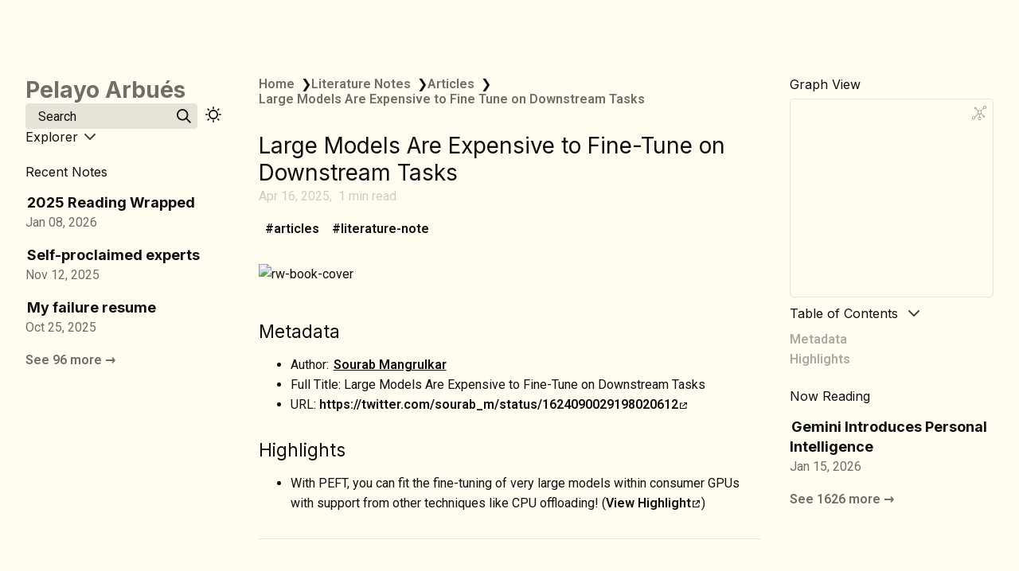

--- FILE ---
content_type: text/html; charset=utf-8
request_url: https://www.pelayoarbues.com/literature-notes/Articles/Large-Models-Are-Expensive-to-Fine-Tune-on-Downstream-Tasks
body_size: 9997
content:
<!DOCTYPE html>
<html lang="en"><head><title>Large Models Are Expensive to Fine-Tune on Downstream Tasks</title><meta charset="utf-8"/><link rel="preconnect" href="https://fonts.googleapis.com"/><link rel="preconnect" href="https://fonts.gstatic.com"/><link rel="stylesheet" href="https://fonts.googleapis.com/css2?family=Inter:wght@400;700&amp;family=Roboto:ital,wght@0,400;0,600;1,400;1,600&amp;family=JetBrains Mono:wght@400;600&amp;display=swap"/><link rel="preconnect" href="https://cdnjs.cloudflare.com" crossorigin="anonymous"/><meta name="viewport" content="width=device-width, initial-scale=1.0"/><meta name="og:site_name" content="Pelayo Arbués"/><meta property="og:title" content="Large Models Are Expensive to Fine-Tune on Downstream Tasks"/><meta property="og:type" content="website"/><meta name="twitter:card" content="summary_large_image"/><meta name="twitter:title" content="Large Models Are Expensive to Fine-Tune on Downstream Tasks"/><meta name="twitter:description" content="Metadata Author: Sourab Mangrulkar Full Title: Large Models Are Expensive to Fine-Tune on Downstream Tasks URL: twitter.com/sourab_m/status/1624090029198020612 Highlights With PEFT, you can fit the fine-tuning of very large models within consumer GPUs with support from other techniques like CPU off..."/><meta property="og:description" content="Metadata Author: Sourab Mangrulkar Full Title: Large Models Are Expensive to Fine-Tune on Downstream Tasks URL: twitter.com/sourab_m/status/1624090029198020612 Highlights With PEFT, you can fit the fine-tuning of very large models within consumer GPUs with support from other techniques like CPU off..."/><meta property="og:image:alt" content="Metadata Author: Sourab Mangrulkar Full Title: Large Models Are Expensive to Fine-Tune on Downstream Tasks URL: twitter.com/sourab_m/status/1624090029198020612 Highlights With PEFT, you can fit the fine-tuning of very large models within consumer GPUs with support from other techniques like CPU off..."/><meta property="twitter:domain" content="pelayoarbues.com"/><meta property="og:url" content="https://pelayoarbues.com/literature-notes/Articles/Large-Models-Are-Expensive-to-Fine-Tune-on-Downstream-Tasks"/><meta property="twitter:url" content="https://pelayoarbues.com/literature-notes/Articles/Large-Models-Are-Expensive-to-Fine-Tune-on-Downstream-Tasks"/><link rel="icon" href="../../static/icon.png"/><meta name="description" content="Metadata Author: Sourab Mangrulkar Full Title: Large Models Are Expensive to Fine-Tune on Downstream Tasks URL: twitter.com/sourab_m/status/1624090029198020612 Highlights With PEFT, you can fit the fine-tuning of very large models within consumer GPUs with support from other techniques like CPU off..."/><meta name="generator" content="Quartz"/><link rel="preconnect" href="https://fonts.googleapis.com"/><link rel="preconnect" href="https://fonts.gstatic.com"/><script defer src="https://unpkg.com/@tinybirdco/flock.js" data-host="https://api.tinybird.co" data-token="p.eyJ1IjogIjFhYTEyN2VjLWI0MTEtNDdjNS1iNWQzLTA5OGE2NDZjMWZhYSIsICJpZCI6ICI5YzFhNzE4Zi0xNjA1LTRmMTUtOGQ3Yy05NzliMDBjNWVmNTcifQ.-aCZYTIrTPiQCDYC_zS0dH0IVOXqI9ThnK39DMDgY7c"></script><link href="../../index.css" rel="stylesheet" type="text/css" spa-preserve/><style>.expand-button {
  position: absolute;
  display: flex;
  float: right;
  padding: 0.4rem;
  margin: 0.3rem;
  right: 0;
  color: var(--gray);
  border-color: var(--dark);
  background-color: var(--light);
  border: 1px solid;
  border-radius: 5px;
  opacity: 0;
  transition: 0.2s;
}
.expand-button > svg {
  fill: var(--light);
  filter: contrast(0.3);
}
.expand-button:hover {
  cursor: pointer;
  border-color: var(--secondary);
}
.expand-button:focus {
  outline: 0;
}

pre:hover > .expand-button {
  opacity: 1;
  transition: 0.2s;
}

#mermaid-container {
  position: fixed;
  contain: layout;
  z-index: 999;
  left: 0;
  top: 0;
  width: 100vw;
  height: 100vh;
  overflow: hidden;
  display: none;
  backdrop-filter: blur(4px);
  background: rgba(0, 0, 0, 0.5);
}
#mermaid-container.active {
  display: inline-block;
}
#mermaid-container > #mermaid-space {
  border: 1px solid var(--lightgray);
  background-color: var(--light);
  border-radius: 5px;
  position: fixed;
  top: 50%;
  left: 50%;
  transform: translate(-50%, -50%);
  height: 80vh;
  width: 80vw;
  overflow: hidden;
}
#mermaid-container > #mermaid-space > .mermaid-content {
  padding: 2rem;
  position: relative;
  transform-origin: 0 0;
  transition: transform 0.1s ease;
  overflow: visible;
  min-height: 200px;
  min-width: 200px;
}
#mermaid-container > #mermaid-space > .mermaid-content pre {
  margin: 0;
  border: none;
}
#mermaid-container > #mermaid-space > .mermaid-content svg {
  max-width: none;
  height: auto;
}
#mermaid-container > #mermaid-space > .mermaid-controls {
  position: absolute;
  bottom: 20px;
  right: 20px;
  display: flex;
  gap: 8px;
  padding: 8px;
  background: var(--light);
  border: 1px solid var(--lightgray);
  border-radius: 6px;
  box-shadow: 0 2px 4px rgba(0, 0, 0, 0.1);
  z-index: 2;
}
#mermaid-container > #mermaid-space > .mermaid-controls .mermaid-control-button {
  display: flex;
  align-items: center;
  justify-content: center;
  width: 32px;
  height: 32px;
  padding: 0;
  border: 1px solid var(--lightgray);
  background: var(--light);
  color: var(--dark);
  border-radius: 4px;
  cursor: pointer;
  font-size: 16px;
  font-family: var(--bodyFont);
  transition: all 0.2s ease;
}
#mermaid-container > #mermaid-space > .mermaid-controls .mermaid-control-button:hover {
  background: var(--lightgray);
}
#mermaid-container > #mermaid-space > .mermaid-controls .mermaid-control-button:active {
  transform: translateY(1px);
}
#mermaid-container > #mermaid-space > .mermaid-controls .mermaid-control-button:nth-child(2) {
  width: auto;
  padding: 0 12px;
  font-size: 14px;
}
/*# sourceMappingURL=[data-uri] */</style><link href="https://cdn.jsdelivr.net/npm/katex@0.16.11/dist/katex.min.css" rel="stylesheet" type="text/css" spa-preserve/><script src="../../prescript.js" type="application/javascript" spa-preserve></script><script type="application/javascript" spa-preserve>const fetchData = fetch("../../static/contentIndex.json").then(data => data.json())</script><link rel="alternate" type="application/rss+xml" title="RSS Feed" href="https://pelayoarbues.com/index.xml"/><meta property="og:image:width" content="1200"/><meta property="og:image:height" content="630"/><meta property="og:image" content="https://pelayoarbues.com/literature-notes/Articles/Large-Models-Are-Expensive-to-Fine-Tune-on-Downstream-Tasks-og-image.webp"/><meta property="og:image:url" content="https://pelayoarbues.com/literature-notes/Articles/Large-Models-Are-Expensive-to-Fine-Tune-on-Downstream-Tasks-og-image.webp"/><meta name="twitter:image" content="https://pelayoarbues.com/literature-notes/Articles/Large-Models-Are-Expensive-to-Fine-Tune-on-Downstream-Tasks-og-image.webp"/><meta property="og:image:type" content="image/.webp"/></head><body data-slug="literature-notes/Articles/Large-Models-Are-Expensive-to-Fine-Tune-on-Downstream-Tasks"><div id="quartz-root" class="page"><div id="quartz-body"><div class="left sidebar"><h2 class="page-title"><a href="../..">Pelayo Arbués</a></h2><div class="spacer mobile-only"></div><div style="display: flex; flex-direction: row; flex-wrap: nowrap; gap: 1rem;"><div style="flex-grow: 1; flex-shrink: 1; flex-basis: auto; order: 0; align-self: center; justify-self: center;"><div class="search"><button class="search-button"><p>Search</p><svg role="img" xmlns="http://www.w3.org/2000/svg" viewBox="0 0 19.9 19.7"><title>Search</title><g class="search-path" fill="none"><path stroke-linecap="square" d="M18.5 18.3l-5.4-5.4"></path><circle cx="8" cy="8" r="7"></circle></g></svg></button><div class="search-container"><div class="search-space"><input autocomplete="off" class="search-bar" name="search" type="text" aria-label="Search for something" placeholder="Search for something"/><div class="search-layout" data-preview="true"></div></div></div></div></div><div style="flex-grow: 0; flex-shrink: 1; flex-basis: auto; order: 0; align-self: center; justify-self: center;"><button class="darkmode"><svg xmlns="http://www.w3.org/2000/svg" xmlns:xlink="http://www.w3.org/1999/xlink" version="1.1" class="dayIcon" x="0px" y="0px" viewBox="0 0 35 35" style="enable-background:new 0 0 35 35" xml:space="preserve" aria-label="Dark mode"><title>Dark mode</title><path d="M6,17.5C6,16.672,5.328,16,4.5,16h-3C0.672,16,0,16.672,0,17.5    S0.672,19,1.5,19h3C5.328,19,6,18.328,6,17.5z M7.5,26c-0.414,0-0.789,0.168-1.061,0.439l-2,2C4.168,28.711,4,29.086,4,29.5    C4,30.328,4.671,31,5.5,31c0.414,0,0.789-0.168,1.06-0.44l2-2C8.832,28.289,9,27.914,9,27.5C9,26.672,8.329,26,7.5,26z M17.5,6    C18.329,6,19,5.328,19,4.5v-3C19,0.672,18.329,0,17.5,0S16,0.672,16,1.5v3C16,5.328,16.671,6,17.5,6z M27.5,9    c0.414,0,0.789-0.168,1.06-0.439l2-2C30.832,6.289,31,5.914,31,5.5C31,4.672,30.329,4,29.5,4c-0.414,0-0.789,0.168-1.061,0.44    l-2,2C26.168,6.711,26,7.086,26,7.5C26,8.328,26.671,9,27.5,9z M6.439,8.561C6.711,8.832,7.086,9,7.5,9C8.328,9,9,8.328,9,7.5    c0-0.414-0.168-0.789-0.439-1.061l-2-2C6.289,4.168,5.914,4,5.5,4C4.672,4,4,4.672,4,5.5c0,0.414,0.168,0.789,0.439,1.06    L6.439,8.561z M33.5,16h-3c-0.828,0-1.5,0.672-1.5,1.5s0.672,1.5,1.5,1.5h3c0.828,0,1.5-0.672,1.5-1.5S34.328,16,33.5,16z     M28.561,26.439C28.289,26.168,27.914,26,27.5,26c-0.828,0-1.5,0.672-1.5,1.5c0,0.414,0.168,0.789,0.439,1.06l2,2    C28.711,30.832,29.086,31,29.5,31c0.828,0,1.5-0.672,1.5-1.5c0-0.414-0.168-0.789-0.439-1.061L28.561,26.439z M17.5,29    c-0.829,0-1.5,0.672-1.5,1.5v3c0,0.828,0.671,1.5,1.5,1.5s1.5-0.672,1.5-1.5v-3C19,29.672,18.329,29,17.5,29z M17.5,7    C11.71,7,7,11.71,7,17.5S11.71,28,17.5,28S28,23.29,28,17.5S23.29,7,17.5,7z M17.5,25c-4.136,0-7.5-3.364-7.5-7.5    c0-4.136,3.364-7.5,7.5-7.5c4.136,0,7.5,3.364,7.5,7.5C25,21.636,21.636,25,17.5,25z"></path></svg><svg xmlns="http://www.w3.org/2000/svg" xmlns:xlink="http://www.w3.org/1999/xlink" version="1.1" class="nightIcon" x="0px" y="0px" viewBox="0 0 100 100" style="enable-background:new 0 0 100 100" xml:space="preserve" aria-label="Light mode"><title>Light mode</title><path d="M96.76,66.458c-0.853-0.852-2.15-1.064-3.23-0.534c-6.063,2.991-12.858,4.571-19.655,4.571  C62.022,70.495,50.88,65.88,42.5,57.5C29.043,44.043,25.658,23.536,34.076,6.47c0.532-1.08,0.318-2.379-0.534-3.23  c-0.851-0.852-2.15-1.064-3.23-0.534c-4.918,2.427-9.375,5.619-13.246,9.491c-9.447,9.447-14.65,22.008-14.65,35.369  c0,13.36,5.203,25.921,14.65,35.368s22.008,14.65,35.368,14.65c13.361,0,25.921-5.203,35.369-14.65  c3.872-3.871,7.064-8.328,9.491-13.246C97.826,68.608,97.611,67.309,96.76,66.458z"></path></svg></button></div></div><div class="explorer desktop-only" data-behavior="link" data-collapsed="collapsed" data-savestate="true" data-data-fns="{&quot;order&quot;:[&quot;filter&quot;,&quot;map&quot;,&quot;sort&quot;],&quot;sortFn&quot;:&quot;(a,b)=>{let nameOrderMap={notes:100,research:101,appearances:200,photography:300},folderA=(a.slug?.split(\&quot;/\&quot;)[0]||a.displayName||\&quot;\&quot;).toLowerCase(),folderB=(b.slug?.split(\&quot;/\&quot;)[0]||b.displayName||\&quot;\&quot;).toLowerCase(),orderA=nameOrderMap[folderA]??999,orderB=nameOrderMap[folderB]??999;return orderA-orderB}&quot;,&quot;filterFn&quot;:&quot;node=>{let omit=new Set([\&quot;mocs\&quot;,\&quot;tags\&quot;,\&quot;attachments\&quot;,\&quot;literature-notes\&quot;,\&quot;conflict-files-obsidian-git\&quot;]),folderName=(node.slug?.split(\&quot;/\&quot;)[0]||node.displayName||\&quot;\&quot;).toLowerCase();return!omit.has(folderName)}&quot;,&quot;mapFn&quot;:&quot;node=>node&quot;}"><button type="button" class="explorer-toggle mobile-explorer hide-until-loaded" data-mobile="true" aria-controls="explorer-content"><svg xmlns="http://www.w3.org/2000/svg" width="24" height="24" viewBox="0 0 24 24" stroke-width="2" stroke-linecap="round" stroke-linejoin="round" class="lucide-menu"><line x1="4" x2="20" y1="12" y2="12"></line><line x1="4" x2="20" y1="6" y2="6"></line><line x1="4" x2="20" y1="18" y2="18"></line></svg></button><button type="button" class="title-button explorer-toggle desktop-explorer" data-mobile="false" aria-expanded="true"><h2>Explorer</h2><svg xmlns="http://www.w3.org/2000/svg" width="14" height="14" viewBox="5 8 14 8" fill="none" stroke="currentColor" stroke-width="2" stroke-linecap="round" stroke-linejoin="round" class="fold"><polyline points="6 9 12 15 18 9"></polyline></svg></button><div class="explorer-content" aria-expanded="false"><ul class="explorer-ul overflow" id="list-0"><li class="overflow-end"></li></ul></div><template id="template-file"><li><a href="#"></a></li></template><template id="template-folder"><li><div class="folder-container"><svg xmlns="http://www.w3.org/2000/svg" width="12" height="12" viewBox="5 8 14 8" fill="none" stroke="currentColor" stroke-width="2" stroke-linecap="round" stroke-linejoin="round" class="folder-icon"><polyline points="6 9 12 15 18 9"></polyline></svg><div><button class="folder-button"><span class="folder-title"></span></button></div></div><div class="folder-outer"><ul class="content"></ul></div></li></template></div><div class="recent-notes desktop-only"><h3>Recent Notes</h3><ul class="recent-ul"><li class="recent-li"><div class="section"><div class="desc"><h3><a href="../../notes/Wrapped-list-of-Books-I-read-in-2025" class="internal">2025 Reading Wrapped</a></h3></div><p class="meta"><time datetime="2026-01-08T10:43:01.000Z">Jan 08, 2026</time></p></div></li><li class="recent-li"><div class="section"><div class="desc"><h3><a href="../../notes/Self-proclaimed-experts" class="internal">Self-proclaimed experts</a></h3></div><p class="meta"><time datetime="2025-11-12T11:36:50.000Z">Nov 12, 2025</time></p></div></li><li class="recent-li"><div class="section"><div class="desc"><h3><a href="../../notes/My-failure-resume" class="internal">My failure resume</a></h3></div><p class="meta"><time datetime="2025-10-25T13:10:01.000Z">Oct 25, 2025</time></p></div></li></ul><p><a href="../../notes/">See 96 more →</a></p></div></div><div class="center"><div class="page-header"><div class="popover-hint"><nav class="breadcrumb-container" aria-label="breadcrumbs"><div class="breadcrumb-element"><a href="../../">Home</a><p> ❯ </p></div><div class="breadcrumb-element"><a href="../../literature-notes/">Literature Notes</a><p> ❯ </p></div><div class="breadcrumb-element"><a href="../../literature-notes/Articles/">Articles</a><p> ❯ </p></div><div class="breadcrumb-element"><a href>Large Models Are Expensive to Fine Tune on Downstream Tasks</a></div></nav><h1 class="article-title">Large Models Are Expensive to Fine-Tune on Downstream Tasks</h1><p show-comma="true" class="content-meta"><time datetime="2025-04-16T08:52:27.000Z">Apr 16, 2025</time><span>1 min read</span></p><ul class="tags"><li><a href="../../tags/articles" class="internal tag-link">articles</a></li><li><a href="../../tags/literature-note" class="internal tag-link">literature-note</a></li></ul></div></div><article class="popover-hint"><p><img src="https://pbs.twimg.com/profile_images/1616378799624687618/IrF7Ft2r.jpg" alt="rw-book-cover"/></p>
<h2 id="metadata">Metadata<a role="anchor" aria-hidden="true" tabindex="-1" data-no-popover="true" href="#metadata" class="internal"><svg width="18" height="18" viewBox="0 0 24 24" fill="none" stroke="currentColor" stroke-width="2" stroke-linecap="round" stroke-linejoin="round"><path d="M10 13a5 5 0 0 0 7.54.54l3-3a5 5 0 0 0-7.07-7.07l-1.72 1.71"></path><path d="M14 11a5 5 0 0 0-7.54-.54l-3 3a5 5 0 0 0 7.07 7.07l1.71-1.71"></path></svg></a></h2>
<ul>
<li>Author: <a href="../../Sourab-Mangrulkar" class="internal alias" data-slug="Sourab-Mangrulkar">Sourab Mangrulkar</a></li>
<li>Full Title: Large Models Are Expensive to Fine-Tune on Downstream Tasks</li>
<li>URL: <a href="https://twitter.com/sourab_m/status/1624090029198020612" class="external">https://twitter.com/sourab_m/status/1624090029198020612<svg aria-hidden="true" class="external-icon" style="max-width:0.8em;max-height:0.8em;" viewBox="0 0 512 512"><path d="M320 0H288V64h32 82.7L201.4 265.4 178.7 288 224 333.3l22.6-22.6L448 109.3V192v32h64V192 32 0H480 320zM32 32H0V64 480v32H32 456h32V480 352 320H424v32 96H64V96h96 32V32H160 32z"></path></svg></a></li>
</ul>
<h2 id="highlights">Highlights<a role="anchor" aria-hidden="true" tabindex="-1" data-no-popover="true" href="#highlights" class="internal"><svg width="18" height="18" viewBox="0 0 24 24" fill="none" stroke="currentColor" stroke-width="2" stroke-linecap="round" stroke-linejoin="round"><path d="M10 13a5 5 0 0 0 7.54.54l3-3a5 5 0 0 0-7.07-7.07l-1.72 1.71"></path><path d="M14 11a5 5 0 0 0-7.54-.54l-3 3a5 5 0 0 0 7.07 7.07l1.71-1.71"></path></svg></a></h2>
<ul>
<li>With PEFT, you can fit the fine-tuning of very large models within consumer GPUs with support from other techniques like CPU offloading! (<a href="https://read.readwise.io/read/01gs6aq5cf8c25hg0bkjser0mr" class="external">View Highlight<svg aria-hidden="true" class="external-icon" style="max-width:0.8em;max-height:0.8em;" viewBox="0 0 512 512"><path d="M320 0H288V64h32 82.7L201.4 265.4 178.7 288 224 333.3l22.6-22.6L448 109.3V192v32h64V192 32 0H480 320zM32 32H0V64 480v32H32 456h32V480 352 320H424v32 96H64V96h96 32V32H160 32z"></path></svg></a>)</li>
</ul></article><hr/><div class="page-footer"></div></div><div class="right sidebar"><div class="graph"><h3>Graph View</h3><div class="graph-outer"><div class="graph-container" data-cfg="{&quot;drag&quot;:true,&quot;zoom&quot;:true,&quot;depth&quot;:1,&quot;scale&quot;:1.1,&quot;repelForce&quot;:0.5,&quot;centerForce&quot;:0.3,&quot;linkDistance&quot;:30,&quot;fontSize&quot;:0.6,&quot;opacityScale&quot;:1,&quot;showTags&quot;:true,&quot;removeTags&quot;:[],&quot;focusOnHover&quot;:false,&quot;enableRadial&quot;:false}"></div><button class="global-graph-icon" aria-label="Global Graph"><svg version="1.1" xmlns="http://www.w3.org/2000/svg" xmlns:xlink="http://www.w3.org/1999/xlink" x="0px" y="0px" viewBox="0 0 55 55" fill="currentColor" xml:space="preserve"><path d="M49,0c-3.309,0-6,2.691-6,6c0,1.035,0.263,2.009,0.726,2.86l-9.829,9.829C32.542,17.634,30.846,17,29,17
                s-3.542,0.634-4.898,1.688l-7.669-7.669C16.785,10.424,17,9.74,17,9c0-2.206-1.794-4-4-4S9,6.794,9,9s1.794,4,4,4
                c0.74,0,1.424-0.215,2.019-0.567l7.669,7.669C21.634,21.458,21,23.154,21,25s0.634,3.542,1.688,4.897L10.024,42.562
                C8.958,41.595,7.549,41,6,41c-3.309,0-6,2.691-6,6s2.691,6,6,6s6-2.691,6-6c0-1.035-0.263-2.009-0.726-2.86l12.829-12.829
                c1.106,0.86,2.44,1.436,3.898,1.619v10.16c-2.833,0.478-5,2.942-5,5.91c0,3.309,2.691,6,6,6s6-2.691,6-6c0-2.967-2.167-5.431-5-5.91
                v-10.16c1.458-0.183,2.792-0.759,3.898-1.619l7.669,7.669C41.215,39.576,41,40.26,41,41c0,2.206,1.794,4,4,4s4-1.794,4-4
                s-1.794-4-4-4c-0.74,0-1.424,0.215-2.019,0.567l-7.669-7.669C36.366,28.542,37,26.846,37,25s-0.634-3.542-1.688-4.897l9.665-9.665
                C46.042,11.405,47.451,12,49,12c3.309,0,6-2.691,6-6S52.309,0,49,0z M11,9c0-1.103,0.897-2,2-2s2,0.897,2,2s-0.897,2-2,2
                S11,10.103,11,9z M6,51c-2.206,0-4-1.794-4-4s1.794-4,4-4s4,1.794,4,4S8.206,51,6,51z M33,49c0,2.206-1.794,4-4,4s-4-1.794-4-4
                s1.794-4,4-4S33,46.794,33,49z M29,31c-3.309,0-6-2.691-6-6s2.691-6,6-6s6,2.691,6,6S32.309,31,29,31z M47,41c0,1.103-0.897,2-2,2
                s-2-0.897-2-2s0.897-2,2-2S47,39.897,47,41z M49,10c-2.206,0-4-1.794-4-4s1.794-4,4-4s4,1.794,4,4S51.206,10,49,10z"></path></svg></button></div><div class="global-graph-outer"><div class="global-graph-container" data-cfg="{&quot;drag&quot;:true,&quot;zoom&quot;:true,&quot;depth&quot;:-1,&quot;scale&quot;:0.9,&quot;repelForce&quot;:0.5,&quot;centerForce&quot;:0.2,&quot;linkDistance&quot;:30,&quot;fontSize&quot;:0.6,&quot;opacityScale&quot;:1,&quot;showTags&quot;:true,&quot;removeTags&quot;:[],&quot;focusOnHover&quot;:true,&quot;enableRadial&quot;:true}"></div></div></div><div class="toc desktop-only"><button type="button" class="toc-header" aria-controls="toc-content" aria-expanded="true"><h3>Table of Contents</h3><svg xmlns="http://www.w3.org/2000/svg" width="24" height="24" viewBox="0 0 24 24" fill="none" stroke="currentColor" stroke-width="2" stroke-linecap="round" stroke-linejoin="round" class="fold"><polyline points="6 9 12 15 18 9"></polyline></svg></button><ul class="toc-content overflow" id="list-1"><li class="depth-0"><a href="#metadata" data-for="metadata">Metadata</a></li><li class="depth-0"><a href="#highlights" data-for="highlights">Highlights</a></li><li class="overflow-end"></li></ul></div><div class="recent-notes desktop-only"><h3>Now Reading</h3><ul class="recent-ul"><li class="recent-li"><div class="section"><div class="desc"><h3><a href="../../literature-notes/Articles/Gemini-Introduces-Personal-Intelligence" class="internal">Gemini Introduces Personal Intelligence</a></h3></div><p class="meta"><time datetime="2026-01-15T15:45:48.000Z">Jan 15, 2026</time></p></div></li></ul><p><a href="../../literature-notes/Articles/">See 1626 more →</a></p></div></div><footer class><p>Created with <a href="https://quartz.jzhao.xyz/">Quartz</a>, © 2026</p><ul><li><a href="https://bsky.app/profile/pelayoarbues.com">Bluesky</a></li><li><a href="https://www.linkedin.com/in/pelayoarbues">Linkedin</a></li><li><a href="https://sigmoid.social/@pelayoarbues">Mastodon</a></li><li><a href="https://www.twitter.com/pelayoarbues">Twitter</a></li><li><a href="https://unsplash.com/es/@pelayoarbues">Unsplash</a></li><li><a href="https://github.com/pelayoarbues">GitHub</a></li><li><a href="https://pelayoarbues.com/index.xml">RSS</a></li></ul></footer></div></div></body><script type="application/javascript">function o(){let t=this.parentElement;t.classList.toggle("is-collapsed");let e=t.classList.contains("is-collapsed")?this.scrollHeight:t.scrollHeight;t.style.maxHeight=e+"px";let c=t,l=t.parentElement;for(;l;){if(!l.classList.contains("callout"))return;let i=l.classList.contains("is-collapsed")?l.scrollHeight:l.scrollHeight+c.scrollHeight;l.style.maxHeight=i+"px",c=l,l=l.parentElement}}function n(){let t=document.getElementsByClassName("callout is-collapsible");for(let s of t){let e=s.firstElementChild;if(!e)continue;e.addEventListener("click",o),window.addCleanup(()=>e.removeEventListener("click",o));let l=s.classList.contains("is-collapsed")?e.scrollHeight:s.scrollHeight;s.style.maxHeight=l+"px"}}document.addEventListener("nav",n);
</script><script type="module">function f(i,e){if(!i)return;function r(o){o.target===this&&(o.preventDefault(),o.stopPropagation(),e())}function t(o){o.key.startsWith("Esc")&&(o.preventDefault(),e())}i?.addEventListener("click",r),window.addCleanup(()=>i?.removeEventListener("click",r)),document.addEventListener("keydown",t),window.addCleanup(()=>document.removeEventListener("keydown",t))}function y(i){for(;i.firstChild;)i.removeChild(i.firstChild)}var h=class{constructor(e,r){this.container=e;this.content=r;this.setupEventListeners(),this.setupNavigationControls(),this.resetTransform()}isDragging=!1;startPan={x:0,y:0};currentPan={x:0,y:0};scale=1;MIN_SCALE=.5;MAX_SCALE=3;cleanups=[];setupEventListeners(){let e=this.onMouseDown.bind(this),r=this.onMouseMove.bind(this),t=this.onMouseUp.bind(this),o=this.resetTransform.bind(this);this.container.addEventListener("mousedown",e),document.addEventListener("mousemove",r),document.addEventListener("mouseup",t),window.addEventListener("resize",o),this.cleanups.push(()=>this.container.removeEventListener("mousedown",e),()=>document.removeEventListener("mousemove",r),()=>document.removeEventListener("mouseup",t),()=>window.removeEventListener("resize",o))}cleanup(){for(let e of this.cleanups)e()}setupNavigationControls(){let e=document.createElement("div");e.className="mermaid-controls";let r=this.createButton("+",()=>this.zoom(.1)),t=this.createButton("-",()=>this.zoom(-.1)),o=this.createButton("Reset",()=>this.resetTransform());e.appendChild(t),e.appendChild(o),e.appendChild(r),this.container.appendChild(e)}createButton(e,r){let t=document.createElement("button");return t.textContent=e,t.className="mermaid-control-button",t.addEventListener("click",r),window.addCleanup(()=>t.removeEventListener("click",r)),t}onMouseDown(e){e.button===0&&(this.isDragging=!0,this.startPan={x:e.clientX-this.currentPan.x,y:e.clientY-this.currentPan.y},this.container.style.cursor="grabbing")}onMouseMove(e){this.isDragging&&(e.preventDefault(),this.currentPan={x:e.clientX-this.startPan.x,y:e.clientY-this.startPan.y},this.updateTransform())}onMouseUp(){this.isDragging=!1,this.container.style.cursor="grab"}zoom(e){let r=Math.min(Math.max(this.scale+e,this.MIN_SCALE),this.MAX_SCALE),t=this.content.getBoundingClientRect(),o=t.width/2,n=t.height/2,c=r-this.scale;this.currentPan.x-=o*c,this.currentPan.y-=n*c,this.scale=r,this.updateTransform()}updateTransform(){this.content.style.transform=`translate(${this.currentPan.x}px, ${this.currentPan.y}px) scale(${this.scale})`}resetTransform(){this.scale=1;let e=this.content.querySelector("svg");this.currentPan={x:e.getBoundingClientRect().width/2,y:e.getBoundingClientRect().height/2},this.updateTransform()}},C=["--secondary","--tertiary","--gray","--light","--lightgray","--highlight","--dark","--darkgray","--codeFont"],E;document.addEventListener("nav",async()=>{let e=document.querySelector(".center").querySelectorAll("code.mermaid");if(e.length===0)return;E||=await import("https://cdnjs.cloudflare.com/ajax/libs/mermaid/11.4.0/mermaid.esm.min.mjs");let r=E.default,t=new WeakMap;for(let n of e)t.set(n,n.innerText);async function o(){for(let s of e){s.removeAttribute("data-processed");let a=t.get(s);a&&(s.innerHTML=a)}let n=C.reduce((s,a)=>(s[a]=window.getComputedStyle(document.documentElement).getPropertyValue(a),s),{}),c=document.documentElement.getAttribute("saved-theme")==="dark";r.initialize({startOnLoad:!1,securityLevel:"loose",theme:c?"dark":"base",themeVariables:{fontFamily:n["--codeFont"],primaryColor:n["--light"],primaryTextColor:n["--darkgray"],primaryBorderColor:n["--tertiary"],lineColor:n["--darkgray"],secondaryColor:n["--secondary"],tertiaryColor:n["--tertiary"],clusterBkg:n["--light"],edgeLabelBackground:n["--highlight"]}}),await r.run({nodes:e})}await o(),document.addEventListener("themechange",o),window.addCleanup(()=>document.removeEventListener("themechange",o));for(let n=0;n<e.length;n++){let v=function(){let g=l.querySelector("#mermaid-space"),m=l.querySelector(".mermaid-content");if(!m)return;y(m);let w=c.querySelector("svg").cloneNode(!0);m.appendChild(w),l.classList.add("active"),g.style.cursor="grab",u=new h(g,m)},M=function(){l.classList.remove("active"),u?.cleanup(),u=null},c=e[n],s=c.parentElement,a=s.querySelector(".clipboard-button"),d=s.querySelector(".expand-button"),p=window.getComputedStyle(a),L=a.offsetWidth+parseFloat(p.marginLeft||"0")+parseFloat(p.marginRight||"0");d.style.right=`calc(${L}px + 0.3rem)`,s.prepend(d);let l=s.querySelector("#mermaid-container");if(!l)return;let u=null;d.addEventListener("click",v),f(l,M),window.addCleanup(()=>{u?.cleanup(),d.removeEventListener("click",v)})}});
</script><script src="https://cdn.jsdelivr.net/npm/katex@0.16.11/dist/contrib/copy-tex.min.js" type="application/javascript"></script><script src="../../postscript.js" type="module"></script></html>

--- FILE ---
content_type: text/css; charset=utf-8
request_url: https://www.pelayoarbues.com/index.css
body_size: 6847
content:
header{flex-direction:row;align-items:center;gap:1.5rem;margin:2rem 0;display:flex}header h1{flex:auto;margin:0}.clipboard-button{float:right;color:var(--gray);border-color:var(--dark);background-color:var(--light);opacity:0;border:1px solid;border-radius:5px;margin:.3rem;padding:.4rem;transition:all .2s;display:flex;position:absolute;right:0}.clipboard-button>svg{fill:var(--light);filter:contrast(.3)}.clipboard-button:hover{cursor:pointer;border-color:var(--secondary)}.clipboard-button:focus{outline:0}pre:hover>.clipboard-button{opacity:1;transition:all .2s}.breadcrumb-container{flex-flow:wrap;gap:.5rem;margin:.75rem 0 0;padding:0;display:flex}.breadcrumb-element{flex-direction:row;justify-content:center;align-items:center;display:flex}.breadcrumb-element p{margin:0 0 0 .5rem;padding:0;line-height:normal}.article-title{margin:2rem 0 0}.content-meta{color:var(--gray);margin-top:0}.content-meta[show-comma=true]>:not(:last-child){margin-right:8px}.content-meta[show-comma=true]>:not(:last-child):after{content:","}.tags{flex-wrap:wrap;gap:.4rem;margin:1rem 0;padding-left:0;list-style:none;display:flex}.section-li>.section>.tags{justify-content:flex-end}.tags>li{white-space:nowrap;overflow-wrap:normal;margin:0;display:inline-block}a.internal.tag-link{background-color:var(--highlight);border-radius:8px;margin:0 .1rem;padding:.2rem .4rem}.page-title{font-size:1.75rem;font-family:var(--titleFont);margin:0}.search{min-width:fit-content;max-width:14rem}@media (max-width:800px){.search{flex-grow:.3}}.search>.search-button{background-color:var(--lightgray);font-family:inherit;font-size:inherit;height:2rem;text-align:inherit;cursor:pointer;white-space:nowrap;border:none;border-radius:4px;justify-content:space-between;align-items:center;width:100%;padding:0;display:flex}.search>.search-button>p{padding:0 1rem;display:inline}.search>.search-button svg{cursor:pointer;width:18px;min-width:18px;margin:0 .5rem}.search>.search-button svg .search-path{stroke:var(--darkgray);stroke-width:2px;transition:stroke .5s}.search>.search-container{contain:layout;z-index:999;-webkit-backdrop-filter:blur(4px);backdrop-filter:blur(4px);width:100vw;height:100vh;display:none;position:fixed;top:0;left:0;overflow-y:auto}.search>.search-container.active{display:inline-block}.search>.search-container>.search-space{width:65%;margin-top:12vh;margin-left:auto;margin-right:auto}@media not (min-width:1200px){.search>.search-container>.search-space{width:90%}}.search>.search-container>.search-space>*{background:var(--light);border-radius:7px;width:100%;margin-bottom:2em;box-shadow:0 14px 50px #1b21301f,0 10px 30px #1b213029}.search>.search-container>.search-space>input{box-sizing:border-box;font-family:var(--bodyFont);color:var(--dark);border:1px solid var(--lightgray);padding:.5em 1em;font-size:1.1em}.search>.search-container>.search-space>input:focus{outline:none}.search>.search-container>.search-space>.search-layout{border:1px solid var(--lightgray);box-sizing:border-box;flex-direction:row;flex:0 0 100%;display:none}.search>.search-container>.search-space>.search-layout.display-results{display:flex}.search>.search-container>.search-space>.search-layout[data-preview]>.results-container{flex:0 0 min(30%,450px)}@media not (max-width:800px){.search>.search-container>.search-space>.search-layout[data-preview] .result-card>p.preview{display:none}.search>.search-container>.search-space>.search-layout[data-preview]>div:first-child{border-right:1px solid var(--lightgray);border-top-right-radius:unset;border-bottom-right-radius:unset}.search>.search-container>.search-space>.search-layout[data-preview]>div:last-child{border-top-left-radius:unset;border-bottom-left-radius:unset}}.search>.search-container>.search-space>.search-layout>div{border-radius:5px;height:63vh}@media (max-width:800px){.search>.search-container>.search-space>.search-layout{flex-direction:column}.search>.search-container>.search-space>.search-layout>.preview-container{display:none!important}.search>.search-container>.search-space>.search-layout[data-preview]>.results-container{flex:0 0 100%;width:100%;height:auto}}.search>.search-container>.search-space>.search-layout .highlight{background:color-mix(in srgb,var(--tertiary)60%,#fff0);border-radius:5px;scroll-margin-top:2rem}.search>.search-container>.search-space>.search-layout>.preview-container{color:var(--dark);flex-grow:1;padding:0 2rem;font-family:inherit;font-weight:400;line-height:1.5em;display:block;overflow:hidden auto}.search>.search-container>.search-space>.search-layout>.preview-container .preview-inner{width:min(800px,100%);margin:0 auto}.search>.search-container>.search-space>.search-layout>.preview-container a[role=anchor]{background-color:#0000}.search>.search-container>.search-space>.search-layout>.results-container{overflow-y:auto}.search>.search-container>.search-space>.search-layout>.results-container .result-card{cursor:pointer;border-bottom:1px solid var(--lightgray);box-sizing:border-box;text-transform:none;text-align:left;width:100%;font-family:inherit;font-size:100%;line-height:1.15;font-weight:inherit;outline:none;margin:0;padding:1em;transition:background .2s;display:block;overflow:hidden}.search>.search-container>.search-space>.search-layout>.results-container .result-card:hover,.search>.search-container>.search-space>.search-layout>.results-container .result-card:focus,.search>.search-container>.search-space>.search-layout>.results-container .result-card.focus{background:var(--lightgray)}.search>.search-container>.search-space>.search-layout>.results-container .result-card>h3{margin:0}@media not (max-width:800px){.search>.search-container>.search-space>.search-layout>.results-container .result-card>p.card-description{display:none}}.search>.search-container>.search-space>.search-layout>.results-container .result-card>ul.tags{margin-top:.45rem;margin-bottom:0}.search>.search-container>.search-space>.search-layout>.results-container .result-card>ul>li>p{background-color:var(--highlight);color:var(--secondary);border-radius:8px;margin:0 .1rem;padding:.2rem .4rem;font-weight:700;line-height:1.4rem}.search>.search-container>.search-space>.search-layout>.results-container .result-card>ul>li>p.match-tag{color:var(--tertiary)}.search>.search-container>.search-space>.search-layout>.results-container .result-card>p{margin-bottom:0}.darkmode{cursor:pointer;width:20px;height:20px;text-align:inherit;background:0 0;border:none;flex-shrink:0;margin:0 10px;padding:0;position:relative}.darkmode svg{width:20px;height:20px;fill:var(--darkgray);transition:opacity .1s;position:absolute;top:calc(50% - 10px)}:root[saved-theme=dark]{--lightningcss-light: ;--lightningcss-dark:initial;color-scheme:dark}:root[saved-theme=light]{--lightningcss-light:initial;--lightningcss-dark: ;color-scheme:light}:root[saved-theme=dark] .darkmode>.dayIcon{display:none}:root[saved-theme=dark] .darkmode>.nightIcon,:root .darkmode>.dayIcon{display:inline}:root .darkmode>.nightIcon{display:none}@media (max-width:800px){.page>#quartz-body>:not(.sidebar.left:has(.explorer)){transition:transform .3s ease-in-out}.page>#quartz-body.lock-scroll>:not(.sidebar.left:has(.explorer)){transition:transform .3s ease-in-out;transform:translate(100dvw)}.page>#quartz-body .sidebar.left:has(.explorer){box-sizing:border-box;background-color:var(--light);margin:0;padding:1rem 0;position:sticky}.page>#quartz-body .hide-until-loaded~.explorer-content{display:none}}.explorer{flex-direction:column;flex:0 auto;min-height:1.2rem;display:flex;overflow-y:hidden}.explorer.collapsed{flex:0 1.2rem}.explorer.collapsed .fold{transform:rotate(-90deg)}.explorer .fold{opacity:.8;margin-left:.5rem;transition:transform .3s}@media (max-width:800px){.explorer{height:initial;flex-shrink:0;order:-1;align-self:flex-start;margin-top:auto;margin-bottom:auto;overflow:hidden}}.explorer button.mobile-explorer{display:none}.explorer button.desktop-explorer{display:flex}@media (max-width:800px){.explorer button.mobile-explorer{display:flex}.explorer button.desktop-explorer{display:none}}@media not (max-width:800px){.explorer.desktop-only{display:flex}}.explorer svg{pointer-events:all;transition:transform .35s}.explorer svg>polyline{pointer-events:none}button.mobile-explorer,button.desktop-explorer{text-align:left;cursor:pointer;color:var(--dark);background-color:#0000;border:none;align-items:center;padding:0;display:flex}button.mobile-explorer h2,button.desktop-explorer h2{margin:0;font-size:1rem;display:inline-block}.explorer-content{margin-top:.5rem;list-style:none;overflow:hidden auto}.explorer-content ul{overscroll-behavior:contain;margin:0;padding:0;list-style:none}.explorer-content ul li>a{color:var(--dark);opacity:.75;pointer-events:all}.explorer-content ul li>a.active{opacity:1;color:var(--tertiary)}.explorer-content .folder-outer{grid-template-rows:0fr;transition:grid-template-rows .3s ease-in-out;display:grid}.explorer-content .folder-outer.open{grid-template-rows:1fr}.explorer-content .folder-outer>ul{border-left:1px solid var(--lightgray);margin-left:6px;padding-left:.8rem;overflow:hidden}.folder-container{-webkit-user-select:none;user-select:none;flex-direction:row;align-items:center;display:flex}.folder-container div>a{color:var(--secondary);font-family:var(--headerFont);font-size:.95rem;font-weight:600;line-height:1.5rem;display:inline-block}.folder-container div>a:hover{color:var(--tertiary)}.folder-container div>button{color:var(--dark);text-align:left;cursor:pointer;font-family:var(--headerFont);background-color:#0000;border:none;align-items:center;padding-left:0;padding-right:0;display:flex}.folder-container div>button span{color:var(--secondary);pointer-events:none;margin:0;font-size:.95rem;font-weight:600;line-height:1.5rem;display:inline-block}.folder-icon{color:var(--secondary);cursor:pointer;backface-visibility:visible;flex-shrink:0;margin-right:5px;transition:transform .3s}li:has(>.folder-outer:not(.open))>.folder-container>svg{transform:rotate(-90deg)}.folder-icon:hover{color:var(--tertiary)}@media (max-width:800px){.explorer.collapsed{flex:0 0 34px}.explorer.collapsed>.explorer-content{visibility:hidden;transform:translate(-100vw)}.explorer:not(.collapsed){flex:0 0 34px}.explorer:not(.collapsed)>.explorer-content{visibility:visible;transform:translate(0)}.explorer .explorer-content{box-sizing:border-box;z-index:100;background-color:var(--light);visibility:hidden;width:100%;max-width:100vw;height:100dvh;max-height:100dvh;margin-top:0;padding:4rem 0 2rem;transition:transform .2s,visibility .2s;position:absolute;top:0;left:0;overflow:hidden;transform:translate(-100vw)}.explorer .mobile-explorer{z-index:101;margin:0;padding:5px}.explorer .mobile-explorer .lucide-menu{stroke:var(--darkgray)}}.no-scroll{opacity:0;overflow:hidden}html:has(.no-scroll){overflow:hidden}@media not (max-width:800px){.no-scroll{opacity:1!important;overflow:auto!important}html:has(.no-scroll){overflow:auto!important}}.recent-notes>h3{margin:.5rem 0 0;font-size:1rem}.recent-notes>ul.recent-ul{margin-top:1rem;padding-left:0;list-style:none}.recent-notes>ul.recent-ul>li{margin:1rem 0}.recent-notes>ul.recent-ul>li .section>.desc>h3>a{background-color:#0000}.recent-notes>ul.recent-ul>li .section>.meta{opacity:.6;margin:0 0 .5rem}.graph>h3{margin:0;font-size:1rem}.graph>.graph-outer{border:1px solid var(--lightgray);box-sizing:border-box;border-radius:5px;height:250px;margin:.5em 0;position:relative;overflow:hidden}.graph>.graph-outer>.global-graph-icon{cursor:pointer;color:var(--dark);opacity:.5;cursor:pointer;background:0 0;border:none;border-radius:4px;width:24px;height:24px;margin:.3rem;padding:.2rem;transition:background-color .5s;position:absolute;top:0;right:0}.graph>.graph-outer>.global-graph-icon:hover{background-color:var(--lightgray)}.graph>.global-graph-outer{z-index:9999;-webkit-backdrop-filter:blur(4px);backdrop-filter:blur(4px);width:100vw;height:100%;display:none;position:fixed;top:0;left:0;overflow:hidden}.graph>.global-graph-outer.active{display:inline-block}.graph>.global-graph-outer>.global-graph-container{border:1px solid var(--lightgray);background-color:var(--light);box-sizing:border-box;border-radius:5px;width:80vw;height:80vh;position:fixed;top:50%;left:50%;transform:translate(-50%,-50%)}@media not (min-width:1200px){.graph>.global-graph-outer>.global-graph-container{width:90%}}.toc{flex-direction:column;flex:0 .5 auto;min-height:1.4rem;display:flex;overflow-y:hidden}.toc:has(button.toc-header.collapsed){flex:0 1.4rem}button.toc-header{text-align:left;cursor:pointer;color:var(--dark);background-color:#0000;border:none;align-items:center;padding:0;display:flex}button.toc-header h3{margin:0;font-size:1rem;display:inline-block}button.toc-header .fold{opacity:.8;margin-left:.5rem;transition:transform .3s}button.toc-header.collapsed .fold{transform:rotate(-90deg)}ul.toc-content.overflow{overscroll-behavior:contain;max-height:calc(100% - 2rem);margin:.5rem 0;padding:0;list-style:none;position:relative}ul.toc-content.overflow>li>a{color:var(--dark);opacity:.35;transition:opacity .5s,color .3s}ul.toc-content.overflow>li>a.in-view{opacity:.75}ul.toc-content.overflow .depth-0{padding-left:0}ul.toc-content.overflow .depth-1{padding-left:1rem}ul.toc-content.overflow .depth-2{padding-left:2rem}ul.toc-content.overflow .depth-3{padding-left:3rem}ul.toc-content.overflow .depth-4{padding-left:4rem}ul.toc-content.overflow .depth-5{padding-left:5rem}ul.toc-content.overflow .depth-6{padding-left:6rem}.backlinks{flex-direction:column}.backlinks>h3{margin:0;font-size:1rem}.backlinks>ul.overflow{overscroll-behavior:contain;max-height:calc(100% - 2rem);margin:.5rem 0;padding:0;list-style:none}.backlinks>ul.overflow>li>a{background-color:#0000}footer{text-align:left;opacity:.7;margin-bottom:4rem}footer ul{flex-direction:row;gap:1rem;margin:-1rem 0 0;padding:0;list-style:none;display:flex}ul.section-ul{margin-top:2em;padding-left:0;list-style:none}li.section-li{margin-bottom:1em}li.section-li>.section{grid-template-columns:fit-content(8em) 3fr 1fr;display:grid}@media (max-width:800px){li.section-li>.section>.tags{display:none}}li.section-li>.section>.desc>h3>a{background-color:#0000}li.section-li>.section .meta{opacity:.6;margin:0 1em 0 0}.popover .section{grid-template-columns:fit-content(8em) 1fr!important}.popover .section>.tags{display:none}.section h3,.section>.tags{margin:0}@keyframes dropin{0%{opacity:0;visibility:hidden}1%{opacity:0}to{opacity:1;visibility:visible}}.popover{z-index:999;will-change:transform;visibility:hidden;opacity:0;padding:1rem;transition:opacity .3s,visibility .3s;position:fixed;top:0;left:0;overflow:visible}.popover>.popover-inner{width:30rem;max-height:20rem;font-weight:initial;font-style:initial;line-height:normal;font-size:initial;font-family:var(--bodyFont);border:1px solid var(--lightgray);background-color:var(--light);overscroll-behavior:contain;white-space:normal;-webkit-user-select:none;user-select:none;cursor:default;border-radius:5px;padding:0 1rem 1rem;position:relative;overflow:auto;box-shadow:6px 6px 36px #00000040}.popover>.popover-inner[data-content-type][data-content-type*=pdf],.popover>.popover-inner[data-content-type][data-content-type*=image]{max-height:100%;padding:0}.popover>.popover-inner[data-content-type][data-content-type*=image] img{border-radius:0;margin:0;display:block}.popover>.popover-inner[data-content-type][data-content-type*=pdf] iframe{width:100%}.popover h1{font-size:1.5rem}@media (max-width:800px){.popover{display:none!important}}.active-popover,.popover:hover{animation:.3s .2s forwards dropin}code[data-theme*=\ ]{color:var(--shiki-light);background-color:var(--shiki-light-bg)}code[data-theme*=\ ] span{color:var(--shiki-light)}[saved-theme=dark] code[data-theme*=\ ]{color:var(--shiki-dark);background-color:var(--shiki-dark-bg)}[saved-theme=dark] code[data-theme*=\ ] span{color:var(--shiki-dark)}.callout{border:1px solid var(--border);background-color:var(--bg);box-sizing:border-box;--callout-icon-note:url("data:image/svg+xml; utf8, <svg xmlns=\"http://www.w3.org/2000/svg\" width=\"100%\" height=\"100%\" viewBox=\"0 0 24 24\" fill=\"none\" stroke=\"currentColor\" stroke-width=\"2\" stroke-linecap=\"round\" stroke-linejoin=\"round\"><line x1=\"18\" y1=\"2\" x2=\"22\" y2=\"6\"></line><path d=\"M7.5 20.5 19 9l-4-4L3.5 16.5 2 22z\"></path></svg>");--callout-icon-abstract:url("data:image/svg+xml; utf8, <svg xmlns=\"http://www.w3.org/2000/svg\" width=\"100%\" height=\"100%\" viewBox=\"0 0 24 24\" fill=\"none\" stroke=\"currentColor\" stroke-width=\"2\" stroke-linecap=\"round\" stroke-linejoin=\"round\"><rect x=\"8\" y=\"2\" width=\"8\" height=\"4\" rx=\"1\" ry=\"1\"></rect><path d=\"M16 4h2a2 2 0 0 1 2 2v14a2 2 0 0 1-2 2H6a2 2 0 0 1-2-2V6a2 2 0 0 1 2-2h2\"></path><path d=\"M12 11h4\"></path><path d=\"M12 16h4\"></path><path d=\"M8 11h.01\"></path><path d=\"M8 16h.01\"></path></svg>");--callout-icon-info:url("data:image/svg+xml; utf8, <svg xmlns=\"http://www.w3.org/2000/svg\" width=\"100%\" height=\"100%\" viewBox=\"0 0 24 24\" fill=\"none\" stroke=\"currentColor\" stroke-width=\"2\" stroke-linecap=\"round\" stroke-linejoin=\"round\"><circle cx=\"12\" cy=\"12\" r=\"10\"></circle><line x1=\"12\" y1=\"16\" x2=\"12\" y2=\"12\"></line><line x1=\"12\" y1=\"8\" x2=\"12.01\" y2=\"8\"></line></svg>");--callout-icon-todo:url("data:image/svg+xml; utf8, <svg xmlns=\"http://www.w3.org/2000/svg\" width=\"100%\" height=\"100%\" viewBox=\"0 0 24 24\" fill=\"none\" stroke=\"currentColor\" stroke-width=\"2\" stroke-linecap=\"round\" stroke-linejoin=\"round\"><path d=\"M12 22c5.523 0 10-4.477 10-10S17.523 2 12 2 2 6.477 2 12s4.477 10 10 10z\"></path><path d=\"m9 12 2 2 4-4\"></path></svg>");--callout-icon-tip:url("data:image/svg+xml; utf8,<svg xmlns=\"http://www.w3.org/2000/svg\" width=\"100%\" height=\"100%\" viewBox=\"0 0 24 24\" fill=\"none\" stroke=\"currentColor\" stroke-width=\"2\" stroke-linecap=\"round\" stroke-linejoin=\"round\"><path d=\"M8.5 14.5A2.5 2.5 0 0 0 11 12c0-1.38-.5-2-1-3-1.072-2.143-.224-4.054 2-6 .5 2.5 2 4.9 4 6.5 2 1.6 3 3.5 3 5.5a7 7 0 1 1-14 0c0-1.153.433-2.294 1-3a2.5 2.5 0 0 0 2.5 2.5z\"></path></svg> ");--callout-icon-success:url("data:image/svg+xml; utf8,<svg xmlns=\"http://www.w3.org/2000/svg\" width=\"100%\" height=\"100%\" viewBox=\"0 0 24 24\" fill=\"none\" stroke=\"currentColor\" stroke-width=\"2\" stroke-linecap=\"round\" stroke-linejoin=\"round\"><polyline points=\"20 6 9 17 4 12\"></polyline></svg> ");--callout-icon-question:url("data:image/svg+xml; utf8,<svg xmlns=\"http://www.w3.org/2000/svg\" width=\"100%\" height=\"100%\" viewBox=\"0 0 24 24\" fill=\"none\" stroke=\"currentColor\" stroke-width=\"2\" stroke-linecap=\"round\" stroke-linejoin=\"round\"><circle cx=\"12\" cy=\"12\" r=\"10\"></circle><path d=\"M9.09 9a3 3 0 0 1 5.83 1c0 2-3 3-3 3\"></path><line x1=\"12\" y1=\"17\" x2=\"12.01\" y2=\"17\"></line></svg> ");--callout-icon-warning:url("data:image/svg+xml; utf8, <svg xmlns=\"http://www.w3.org/2000/svg\" width=\"100%\" height=\"100%\" viewBox=\"0 0 24 24\" fill=\"none\" stroke=\"currentColor\" stroke-width=\"2\" stroke-linecap=\"round\" stroke-linejoin=\"round\"><path d=\"m21.73 18-8-14a2 2 0 0 0-3.48 0l-8 14A2 2 0 0 0 4 21h16a2 2 0 0 0 1.73-3Z\"></path><line x1=\"12\" y1=\"9\" x2=\"12\" y2=\"13\"></line><line x1=\"12\" y1=\"17\" x2=\"12.01\" y2=\"17\"></line></svg>");--callout-icon-failure:url("data:image/svg+xml; utf8,<svg xmlns=\"http://www.w3.org/2000/svg\" width=\"100%\" height=\"100%\" viewBox=\"0 0 24 24\" fill=\"none\" stroke=\"currentColor\" stroke-width=\"2\" stroke-linecap=\"round\" stroke-linejoin=\"round\"><line x1=\"18\" y1=\"6\" x2=\"6\" y2=\"18\"></line><line x1=\"6\" y1=\"6\" x2=\"18\" y2=\"18\"></line></svg> ");--callout-icon-danger:url("data:image/svg+xml; utf8,<svg xmlns=\"http://www.w3.org/2000/svg\" width=\"100%\" height=\"100%\" viewBox=\"0 0 24 24\" fill=\"none\" stroke=\"currentColor\" stroke-width=\"2\" stroke-linecap=\"round\" stroke-linejoin=\"round\"><polygon points=\"13 2 3 14 12 14 11 22 21 10 12 10 13 2\"></polygon></svg> ");--callout-icon-bug:url("data:image/svg+xml; utf8, <svg xmlns=\"http://www.w3.org/2000/svg\" width=\"100%\" height=\"100%\" viewBox=\"0 0 24 24\" fill=\"none\" stroke=\"currentColor\" stroke-width=\"2\" stroke-linecap=\"round\" stroke-linejoin=\"round\"><rect width=\"8\" height=\"14\" x=\"8\" y=\"6\" rx=\"4\"></rect><path d=\"m19 7-3 2\"></path><path d=\"m5 7 3 2\"></path><path d=\"m19 19-3-2\"></path><path d=\"m5 19 3-2\"></path><path d=\"M20 13h-4\"></path><path d=\"M4 13h4\"></path><path d=\"m10 4 1 2\"></path><path d=\"m14 4-1 2\"></path></svg>");--callout-icon-example:url("data:image/svg+xml; utf8,<svg xmlns=\"http://www.w3.org/2000/svg\" width=\"100%\" height=\"100%\" viewBox=\"0 0 24 24\" fill=\"none\" stroke=\"currentColor\" stroke-width=\"2\" stroke-linecap=\"round\" stroke-linejoin=\"round\"><line x1=\"8\" y1=\"6\" x2=\"21\" y2=\"6\"></line><line x1=\"8\" y1=\"12\" x2=\"21\" y2=\"12\"></line><line x1=\"8\" y1=\"18\" x2=\"21\" y2=\"18\"></line><line x1=\"3\" y1=\"6\" x2=\"3.01\" y2=\"6\"></line><line x1=\"3\" y1=\"12\" x2=\"3.01\" y2=\"12\"></line><line x1=\"3\" y1=\"18\" x2=\"3.01\" y2=\"18\"></line></svg> ");--callout-icon-quote:url("data:image/svg+xml; utf8, <svg xmlns=\"http://www.w3.org/2000/svg\" width=\"100%\" height=\"100%\" viewBox=\"0 0 24 24\" fill=\"none\" stroke=\"currentColor\" stroke-width=\"2\" stroke-linecap=\"round\" stroke-linejoin=\"round\"><path d=\"M3 21c3 0 7-1 7-8V5c0-1.25-.756-2.017-2-2H4c-1.25 0-2 .75-2 1.972V11c0 1.25.75 2 2 2 1 0 1 0 1 1v1c0 1-1 2-2 2s-1 .008-1 1.031V20c0 1 0 1 1 1z\"></path><path d=\"M15 21c3 0 7-1 7-8V5c0-1.25-.757-2.017-2-2h-4c-1.25 0-2 .75-2 1.972V11c0 1.25.75 2 2 2h.75c0 2.25.25 4-2.75 4v3c0 1 0 1 1 1z\"></path></svg>");--callout-icon-fold:url("data:image/svg+xml,%3Csvg xmlns=\"http://www.w3.org/2000/svg\" width=\"24\" height=\"24\" viewBox=\"0 0 24 24\" fill=\"none\" stroke=\"currentColor\" stroke-width=\"2\" stroke-linecap=\"round\" stroke-linejoin=\"round\"%3E%3Cpolyline points=\"6 9 12 15 18 9\"%3E%3C/polyline%3E%3C/svg%3E");border-radius:5px;padding:0 1rem;transition:max-height .3s;overflow-y:hidden}.callout>.callout-content>:first-child{margin-top:0}.callout[data-callout]{--color:#448aff;--border:#448aff44;--bg:#448aff10;--callout-icon:var(--callout-icon-note)}.callout[data-callout=abstract]{--color:#00b0ff;--border:#00b0ff44;--bg:#00b0ff10;--callout-icon:var(--callout-icon-abstract)}.callout[data-callout=info],.callout[data-callout=todo]{--color:#00b8d4;--border:#00b8d444;--bg:#00b8d410;--callout-icon:var(--callout-icon-info)}.callout[data-callout=todo]{--callout-icon:var(--callout-icon-todo)}.callout[data-callout=tip]{--color:#00bfa5;--border:#00bfa544;--bg:#00bfa510;--callout-icon:var(--callout-icon-tip)}.callout[data-callout=success]{--color:#09ad7a;--border:#09ad7144;--bg:#09ad7110;--callout-icon:var(--callout-icon-success)}.callout[data-callout=question]{--color:#dba642;--border:#dba64244;--bg:#dba64210;--callout-icon:var(--callout-icon-question)}.callout[data-callout=warning]{--color:#db8942;--border:#db894244;--bg:#db894210;--callout-icon:var(--callout-icon-warning)}.callout[data-callout=failure],.callout[data-callout=danger],.callout[data-callout=bug]{--color:#db4242;--border:#db424244;--bg:#db424210;--callout-icon:var(--callout-icon-failure)}.callout[data-callout=bug]{--callout-icon:var(--callout-icon-bug)}.callout[data-callout=danger]{--callout-icon:var(--callout-icon-danger)}.callout[data-callout=example]{--color:#7a43b5;--border:#7a43b544;--bg:#7a43b510;--callout-icon:var(--callout-icon-example)}.callout[data-callout=quote]{--color:var(--secondary);--border:var(--lightgray);--callout-icon:var(--callout-icon-quote)}.callout.is-collapsed>.callout-title>.fold-callout-icon{transform:rotate(-90deg)}.callout-title{color:var(--color);--icon-size:18px;align-items:flex-start;gap:5px;padding:1rem 0;display:flex}.callout-title .fold-callout-icon{opacity:.8;cursor:pointer;--callout-icon:var(--callout-icon-fold);transition:transform .15s}.callout-title>.callout-title-inner>p{color:var(--color);margin:0}.callout-title .callout-icon,.callout-title .fold-callout-icon{width:var(--icon-size);height:var(--icon-size);flex:0 0 var(--icon-size);background-size:var(--icon-size)var(--icon-size);background-position:50%;background-color:var(--color);-webkit-mask-image:var(--callout-icon);mask-image:var(--callout-icon);-webkit-mask-size:var(--icon-size)var(--icon-size);mask-size:var(--icon-size)var(--icon-size);padding:.2rem 0;-webkit-mask-position:50%;mask-position:50%;-webkit-mask-repeat:no-repeat;mask-repeat:no-repeat}.callout-title .callout-title-inner{font-weight:600}html{scroll-behavior:smooth;-webkit-text-size-adjust:none;-moz-text-size-adjust:none;text-size-adjust:none;width:100vw;overflow-x:hidden}body,section{box-sizing:border-box;background-color:var(--light);font-family:var(--bodyFont);color:var(--darkgray);margin:0}.text-highlight{background-color:var(--textHighlight);border-radius:5px;padding:0 .1rem}::selection{background:color-mix(in srgb,var(--tertiary)60%,#fff0);color:var(--darkgray)}p,ul,text,a,tr,td,li,ol,ul,.katex,.math{color:var(--darkgray);fill:var(--darkgray);-webkit-hyphens:auto;hyphens:auto}p,ul,text,a,li,ol,ul,.katex,.math{overflow-wrap:anywhere}.math.math-display{text-align:center}article>mjx-container.MathJax,article blockquote>div>mjx-container.MathJax{display:flex}article>mjx-container.MathJax>svg,article blockquote>div>mjx-container.MathJax>svg{margin-left:auto;margin-right:auto}article blockquote>div>mjx-container.MathJax>svg{margin-top:1rem;margin-bottom:1rem}strong{font-weight:600}a{color:var(--secondary);font-weight:600;text-decoration:none;transition:color .2s}a:hover{color:var(--tertiary)!important}a.internal{background-color:var(--highlight);border-radius:5px;padding:0 .1rem;line-height:1.4rem;text-decoration:none}a.internal:has(>img){background-color:#0000;border-radius:0;padding:0}a.internal.tag-link:before{content:"#"}a.external .external-icon{height:1ex;margin:0 .15em}a.external .external-icon>path{fill:var(--dark)}.desktop-only{display:initial}@media (max-width:800px){.desktop-only{display:none}}.mobile-only{display:none}@media (max-width:800px){.mobile-only{display:initial}}.page{max-width:1500px;margin:0 auto}.page article>h1{font-size:2rem}.page article li:has(>input[type=checkbox]){padding-left:0;list-style-type:none}.page article li:has(>input[type=checkbox]:checked){text-decoration:line-through;-webkit-text-decoration-color:var(--gray);text-decoration-color:var(--gray);color:var(--gray)}.page article li>*{margin-top:0;margin-bottom:0}.page article p>strong{color:var(--dark)}.page>#quartz-body{grid-template:"grid-sidebar-left grid-header grid-sidebar-right""grid-sidebar-left grid-center grid-sidebar-right""grid-sidebar-left grid-footer grid-sidebar-right"/320px auto 320px;gap:5px;display:grid}@media (min-width:800px) and (max-width:1200px){.page>#quartz-body{grid-template:"grid-sidebar-left grid-header""grid-sidebar-left grid-center""grid-sidebar-left grid-sidebar-right""grid-sidebar-left grid-footer"/320px auto;gap:5px}}@media (max-width:800px){.page>#quartz-body{grid-template:"grid-sidebar-left""grid-header""grid-center""grid-sidebar-right""grid-footer"/auto;gap:5px}}@media not (min-width:1200px){.page>#quartz-body{padding:0 1rem}}@media (max-width:800px){.page>#quartz-body{margin:0 auto}}.page>#quartz-body .sidebar{box-sizing:border-box;gap:2rem;height:100vh;padding:6rem 2rem 2rem;display:flex;position:sticky;top:0}.page>#quartz-body .sidebar.left{z-index:1;flex-direction:column;grid-area:grid-sidebar-left}@media (max-width:800px){.page>#quartz-body .sidebar.left{position:initial;height:unset;flex-direction:row;align-items:center;gap:0;padding:2rem 0 0;display:flex}}.page>#quartz-body .sidebar.right{flex-direction:column;grid-area:grid-sidebar-right;margin-right:0}@media (max-width:800px){.page>#quartz-body .sidebar.right{margin-left:inherit;margin-right:inherit}}@media not (min-width:1200px){.page>#quartz-body .sidebar.right{position:initial;height:unset;flex-direction:row;width:100%;padding:0}.page>#quartz-body .sidebar.right>*{flex:1;max-height:24rem}.page>#quartz-body .sidebar.right>.toc{display:none}}.page>#quartz-body .page-header,.page>#quartz-body .page-footer{margin-top:1rem}.page>#quartz-body .page-header{grid-area:grid-header;margin:6rem 0 0}@media (max-width:800px){.page>#quartz-body .page-header{margin-top:0;padding:0}}.page>#quartz-body .center>article{grid-area:grid-center}.page>#quartz-body footer{grid-area:grid-footer}.page>#quartz-body .center,.page>#quartz-body footer{min-width:100%;max-width:100%;margin-left:auto;margin-right:auto}@media (min-width:800px) and (max-width:1200px){.page>#quartz-body .center,.page>#quartz-body footer{margin-right:0}}@media (max-width:800px){.page>#quartz-body .center,.page>#quartz-body footer{margin-left:0;margin-right:0}}.page>#quartz-body footer{margin-left:0}.footnotes{border-top:1px solid var(--lightgray);margin-top:2rem}input[type=checkbox]{color:var(--secondary);border:1px solid var(--lightgray);background-color:var(--light);appearance:none;border-radius:3px;width:16px;height:16px;margin-inline:-1.4rem .2rem;position:relative;transform:translateY(2px)}input[type=checkbox]:checked{border-color:var(--secondary);background-color:var(--secondary)}input[type=checkbox]:checked:after{content:"";border:solid var(--light);border-width:0 2px 2px 0;width:4px;height:8px;display:block;position:absolute;top:1px;left:4px;transform:rotate(45deg)}blockquote{border-left:3px solid var(--secondary);margin:1rem 0;padding-left:1rem;transition:border-color .2s}h1,h2,h3,h4,h5,h6,thead{font-family:var(--headerFont);color:var(--dark);font-weight:revert;margin-bottom:0}article>h1>a[role=anchor],article>h2>a[role=anchor],article>h3>a[role=anchor],article>h4>a[role=anchor],article>h5>a[role=anchor],article>h6>a[role=anchor],article>thead>a[role=anchor]{color:var(--dark);background-color:#0000}h1[id]>a[href^=\#],h2[id]>a[href^=\#],h3[id]>a[href^=\#],h4[id]>a[href^=\#],h5[id]>a[href^=\#],h6[id]>a[href^=\#]{opacity:0;font-family:var(--codeFont);-webkit-user-select:none;user-select:none;margin:0 .5rem;transition:opacity .2s;transform:translateY(-.1rem)}h1[id]:hover>a,h2[id]:hover>a,h3[id]:hover>a,h4[id]:hover>a,h5[id]:hover>a,h6[id]:hover>a{opacity:1}h1:not([id])>a[role=anchor],h2:not([id])>a[role=anchor],h3:not([id])>a[role=anchor],h4:not([id])>a[role=anchor],h5:not([id])>a[role=anchor],h6:not([id])>a[role=anchor]{display:none}h1{margin-top:2.25rem;margin-bottom:1rem;font-size:1.75rem}h2{margin-top:1.9rem;margin-bottom:1rem;font-size:1.4rem}h3{margin-top:1.62rem;margin-bottom:1rem;font-size:1.12rem}h4,h5,h6{margin-top:1.5rem;margin-bottom:1rem;font-size:1rem}figure[data-rehype-pretty-code-figure]{margin:0;line-height:1.6rem;position:relative}figure[data-rehype-pretty-code-figure]>[data-rehype-pretty-code-title]{font-family:var(--codeFont);border:1px solid var(--lightgray);width:fit-content;color:var(--darkgray);border-radius:5px;margin-bottom:-.5rem;padding:.1rem .5rem;font-size:.9rem}figure[data-rehype-pretty-code-figure]>pre{padding:0}pre{font-family:var(--codeFont);border:1px solid var(--lightgray);border-radius:5px;padding:0 .5rem;position:relative;overflow-x:auto}pre:has(>code.mermaid){border:none}pre>code{counter-reset:line;counter-increment:line 0;background:0 0;padding:.5rem 0;font-size:.85rem;display:grid;overflow-x:auto}pre>code [data-highlighted-chars]{background-color:var(--highlight);border-radius:5px}pre>code>[data-line]{box-sizing:border-box;border-left:3px solid #0000;padding:0 .25rem}pre>code>[data-line][data-highlighted-line]{background-color:var(--highlight);border-left:3px solid var(--secondary)}pre>code>[data-line]:before{content:counter(line);counter-increment:line;text-align:right;color:#738a9499;width:1rem;margin-right:1rem;display:inline-block}pre>code[data-line-numbers-max-digits="2"]>[data-line]:before{width:2rem}pre>code[data-line-numbers-max-digits="3"]>[data-line]:before{width:3rem}code{color:var(--dark);font-size:.9em;font-family:var(--codeFont);background:var(--lightgray);border-radius:5px;padding:.1rem .2rem}tbody,li,p{line-height:1.6rem}.table-container{overflow-x:auto}.table-container>table{border-collapse:collapse;margin:1rem;padding:1.5rem}.table-container>table th,.table-container>table td{min-width:75px}.table-container>table>*{line-height:2rem}th{text-align:left;border-bottom:2px solid var(--gray);padding:.4rem .7rem}td{padding:.2rem .7rem}tr{border-bottom:1px solid var(--lightgray)}tr:last-child{border-bottom:none}img{content-visibility:auto;border-radius:5px;max-width:100%;margin:1rem 0}p>img+em{display:block;transform:translateY(-1rem)}hr{background-color:var(--lightgray);border:none;width:100%;height:1px;margin:2rem auto}audio,video{border-radius:5px;width:100%}.spacer{flex:2 auto}div:has(>.overflow){max-height:100%;overflow-y:hidden}ul.overflow,ol.overflow{content:"";clear:both;width:100%;max-height:100%;margin-bottom:0;overflow-y:auto}ul.overflow>li.overflow-end,ol.overflow>li.overflow-end{height:.5rem;margin:0}ul.overflow.gradient-active,ol.overflow.gradient-active{-webkit-mask-image:linear-gradient(#000 calc(100% - 50px),#0000 100%);mask-image:linear-gradient(#000 calc(100% - 50px),#0000 100%)}.transclude ul{padding-left:1rem}.katex-display{overflow:auto hidden}.external-embed.youtube,iframe.pdf{aspect-ratio:16/9;border-radius:5px;width:100%;height:100%}.navigation-progress{background:var(--secondary);z-index:9999;width:0;height:3px;transition:width .2s;position:fixed;top:0;left:0}.page-title{font-weight:lighter}a.internal{color:var(--darkgray);text-decoration:underline}a.internal.tag-link{text-decoration:none}a.external{color:var(--darkgray)}.recent-notes a.internal{text-decoration:none}h1,h2,h3,h4,h5,h6,thead{font-weight:lighter}:root{--light:#fffcf0;--lightgray:#e6e4d9;--gray:#cecdc3;--darkgray:#100f0f;--dark:#100f0f;--secondary:#6f6e69;--tertiary:#24837b;--highlight:#fffcf0;--textHighlight:#f2f0e5;--titleFont:"Inter",system-ui,"Segoe UI",Roboto,Helvetica,Arial,sans-serif,"Apple Color Emoji","Segoe UI Emoji","Segoe UI Symbol";--headerFont:"Inter",system-ui,"Segoe UI",Roboto,Helvetica,Arial,sans-serif,"Apple Color Emoji","Segoe UI Emoji","Segoe UI Symbol";--bodyFont:"Roboto",system-ui,"Segoe UI",Roboto,Helvetica,Arial,sans-serif,"Apple Color Emoji","Segoe UI Emoji","Segoe UI Symbol";--codeFont:"JetBrains Mono",ui-monospace,SFMono-Regular,SF Mono,Menlo,monospace}:root[saved-theme=dark]{--light:#100f0f;--lightgray:#343331;--gray:#403e3c;--darkgray:#cecdc3;--dark:#cecdc3;--secondary:#878580;--tertiary:#3aa99f;--highlight:#100f0f;--textHighlight:#1c1b1a}

--- FILE ---
content_type: application/javascript; charset=utf-8
request_url: https://www.pelayoarbues.com/postscript.js
body_size: 200445
content:
(function(){var Gt='<svg aria-hidden="true" height="16" viewBox="0 0 16 16" version="1.1" width="16" data-view-component="true"><path fill-rule="evenodd" d="M0 6.75C0 5.784.784 5 1.75 5h1.5a.75.75 0 010 1.5h-1.5a.25.25 0 00-.25.25v7.5c0 .138.112.25.25.25h7.5a.25.25 0 00.25-.25v-1.5a.75.75 0 011.5 0v1.5A1.75 1.75 0 019.25 16h-7.5A1.75 1.75 0 010 14.25v-7.5z"></path><path fill-rule="evenodd" d="M5 1.75C5 .784 5.784 0 6.75 0h7.5C15.216 0 16 .784 16 1.75v7.5A1.75 1.75 0 0114.25 11h-7.5A1.75 1.75 0 015 9.25v-7.5zm1.75-.25a.25.25 0 00-.25.25v7.5c0 .138.112.25.25.25h7.5a.25.25 0 00.25-.25v-7.5a.25.25 0 00-.25-.25h-7.5z"></path></svg>',vt='<svg aria-hidden="true" height="16" viewBox="0 0 16 16" version="1.1" width="16" data-view-component="true"><path fill-rule="evenodd" fill="rgb(63, 185, 80)" d="M13.78 4.22a.75.75 0 010 1.06l-7.25 7.25a.75.75 0 01-1.06 0L2.22 9.28a.75.75 0 011.06-1.06L6 10.94l6.72-6.72a.75.75 0 011.06 0z"></path></svg>';document.addEventListener("nav",()=>{let kt=document.getElementsByTagName("pre");for(let Et=0;Et<kt.length;Et++){let Ct=kt[Et].getElementsByTagName("code")[0];if(Ct){let _=function(){navigator.clipboard.writeText(ar).then(()=>{It.blur(),It.innerHTML=vt,setTimeout(()=>{It.innerHTML=Gt,It.style.borderColor=""},2e3)},Dr=>console.error(Dr))};var yt=_;let ar=(Ct.dataset.clipboard?JSON.parse(Ct.dataset.clipboard):Ct.innerText).replace(/\n\n/g,`
`),It=document.createElement("button");It.className="clipboard-button",It.type="button",It.innerHTML=Gt,It.ariaLabel="Copy source",It.addEventListener("click",_),window.addCleanup(()=>It.removeEventListener("click",_)),kt[Et].prepend(It)}}})})(),function(){var Gt=Object.create,vt=Object.defineProperty,kt=Object.getOwnPropertyDescriptor,yt=Object.getOwnPropertyNames,Et=Object.getPrototypeOf,Ct=Object.prototype.hasOwnProperty,_=(g,w)=>()=>(w||g((w={exports:{}}).exports,w),w.exports),ar=(g,w,f,m)=>{if(w&&typeof w=="object"||typeof w=="function")for(let y of yt(w))!Ct.call(g,y)&&y!==f&&vt(g,y,{get:()=>w[y],enumerable:!(m=kt(w,y))||m.enumerable});return g},It=(g,w,f)=>(f=g!=null?Gt(Et(g)):{},ar(w||!g||!g.__esModule?vt(f,"default",{value:g,enumerable:!0}):f,g)),Dr=_(()=>{}),Qt=_((g,w)=>{"use strict";w.exports=m;function f(S){return S instanceof Buffer?Buffer.from(S):new S.constructor(S.buffer.slice(),S.byteOffset,S.length)}function m(S){if(S=S||{},S.circles)return y(S);let C=new Map;if(C.set(Date,W=>new Date(W)),C.set(Map,(W,Z)=>new Map(B(Array.from(W),Z))),C.set(Set,(W,Z)=>new Set(B(Array.from(W),Z))),S.constructorHandlers)for(let W of S.constructorHandlers)C.set(W[0],W[1]);let E=null;return S.proto?K:U;function B(W,Z){let G=Object.keys(W),F=new Array(G.length);for(let H=0;H<G.length;H++){let X=G[H],le=W[X];typeof le!="object"||le===null?F[X]=le:le.constructor!==Object&&(E=C.get(le.constructor))?F[X]=E(le,Z):ArrayBuffer.isView(le)?F[X]=f(le):F[X]=Z(le)}return F}function U(W){if(typeof W!="object"||W===null)return W;if(Array.isArray(W))return B(W,U);if(W.constructor!==Object&&(E=C.get(W.constructor)))return E(W,U);let Z={};for(let G in W){if(Object.hasOwnProperty.call(W,G)===!1)continue;let F=W[G];typeof F!="object"||F===null?Z[G]=F:F.constructor!==Object&&(E=C.get(F.constructor))?Z[G]=E(F,U):ArrayBuffer.isView(F)?Z[G]=f(F):Z[G]=U(F)}return Z}function K(W){if(typeof W!="object"||W===null)return W;if(Array.isArray(W))return B(W,K);if(W.constructor!==Object&&(E=C.get(W.constructor)))return E(W,K);let Z={};for(let G in W){let F=W[G];typeof F!="object"||F===null?Z[G]=F:F.constructor!==Object&&(E=C.get(F.constructor))?Z[G]=E(F,K):ArrayBuffer.isView(F)?Z[G]=f(F):Z[G]=K(F)}return Z}}function y(S){let C=[],E=[],B=new Map;if(B.set(Date,G=>new Date(G)),B.set(Map,(G,F)=>new Map(K(Array.from(G),F))),B.set(Set,(G,F)=>new Set(K(Array.from(G),F))),S.constructorHandlers)for(let G of S.constructorHandlers)B.set(G[0],G[1]);let U=null;return S.proto?Z:W;function K(G,F){let H=Object.keys(G),X=new Array(H.length);for(let le=0;le<H.length;le++){let se=H[le],be=G[se];if(typeof be!="object"||be===null)X[se]=be;else if(be.constructor!==Object&&(U=B.get(be.constructor)))X[se]=U(be,F);else if(ArrayBuffer.isView(be))X[se]=f(be);else{let We=C.indexOf(be);We!==-1?X[se]=E[We]:X[se]=F(be)}}return X}function W(G){if(typeof G!="object"||G===null)return G;if(Array.isArray(G))return K(G,W);if(G.constructor!==Object&&(U=B.get(G.constructor)))return U(G,W);let F={};C.push(G),E.push(F);for(let H in G){if(Object.hasOwnProperty.call(G,H)===!1)continue;let X=G[H];if(typeof X!="object"||X===null)F[H]=X;else if(X.constructor!==Object&&(U=B.get(X.constructor)))F[H]=U(X,W);else if(ArrayBuffer.isView(X))F[H]=f(X);else{let le=C.indexOf(X);le!==-1?F[H]=E[le]:F[H]=W(X)}}return C.pop(),E.pop(),F}function Z(G){if(typeof G!="object"||G===null)return G;if(Array.isArray(G))return K(G,Z);if(G.constructor!==Object&&(U=B.get(G.constructor)))return U(G,Z);let F={};C.push(G),E.push(F);for(let H in G){let X=G[H];if(typeof X!="object"||X===null)F[H]=X;else if(X.constructor!==Object&&(U=B.get(X.constructor)))F[H]=U(X,Z);else if(ArrayBuffer.isView(X))F[H]=f(X);else{let le=C.indexOf(X);le!==-1?F[H]=E[le]:F[H]=Z(X)}}return C.pop(),E.pop(),F}}}),I;function or(g){return typeof g<"u"?g:!0}function Nt(g){let w=Array(g);for(let f=0;f<g;f++)w[f]=ye();return w}function ye(){return Object.create(null)}function Q(g,w){return w.length-g.length}function At(g){return typeof g=="string"}function qt(g){return typeof g=="object"}function st(g){return typeof g=="function"}function Bt(g,w){var f=Mr;if(g&&(w&&(g=Pt(g,w)),this.H&&(g=Pt(g,this.H)),this.J&&1<g.length&&(g=Pt(g,this.J)),f||f==="")){if(w=g.split(f),this.filter){g=this.filter,f=w.length;let m=[];for(let y=0,S=0;y<f;y++){let C=w[y];C&&!g[C]&&(m[S++]=C)}g=m}else g=w;return g}return g}var Mr=/[\p{Z}\p{S}\p{P}\p{C}]+/u,Ft=/[\u0300-\u036f]/g;function xt(g,w){let f=Object.keys(g),m=f.length,y=[],S="",C=0;for(let E=0,B,U;E<m;E++)B=f[E],(U=g[B])?(y[C++]=bt(w?"(?!\\b)"+B+"(\\b|_)":B),y[C++]=U):S+=(S?"|":"")+B;return S&&(y[C++]=bt(w?"(?!\\b)("+S+")(\\b|_)":"("+S+")"),y[C]=""),y}function Pt(g,w){for(let f=0,m=w.length;f<m&&(g=g.replace(w[f],w[f+1]),g);f+=2);return g}function bt(g){return new RegExp(g,"g")}function Rr(g){let w="",f="";for(let m=0,y=g.length,S;m<y;m++)(S=g[m])!==f&&(w+=f=S);return w}var vr={encode:$r,F:!1,G:""};function $r(g){return Bt.call(this,(""+g).toLowerCase(),!1)}var ge={},q={};function fe(g){Ne(g,"add"),Ne(g,"append"),Ne(g,"search"),Ne(g,"update"),Ne(g,"remove")}function Ne(g,w){g[w+"Async"]=function(){let f=this,m=arguments;var y=m[m.length-1];let S;return st(y)&&(S=y,delete m[m.length-1]),y=new Promise(function(C){setTimeout(function(){f.async=!0;let E=f[w].apply(f,m);f.async=!1,C(E)})}),S?(y.then(S),this):y}}function je(g,w,f,m){let y=g.length,S=[],C,E,B=0;m&&(m=[]);for(let U=y-1;0<=U;U--){let K=g[U],W=K.length,Z=ye(),G=!C;for(let F=0;F<W;F++){let H=K[F],X=H.length;if(X)for(let le=0,se,be;le<X;le++)if(be=H[le],C){if(C[be]){if(!U){if(f)f--;else if(S[B++]=be,B===w)return S}(U||m)&&(Z[be]=1),G=!0}if(m&&(se=(E[be]||0)+1,E[be]=se,se<y)){let We=m[se-2]||(m[se-2]=[]);We[We.length]=be}}else Z[be]=1}if(m)C||(E=Z);else if(!G)return[];C=Z}if(m)for(let U=m.length-1,K,W;0<=U;U--){K=m[U],W=K.length;for(let Z=0,G;Z<W;Z++)if(G=K[Z],!C[G]){if(f)f--;else if(S[B++]=G,B===w)return S;C[G]=1}}return S}function tt(g,w){let f=ye(),m=ye(),y=[];for(let S=0;S<g.length;S++)f[g[S]]=1;for(let S=0,C;S<w.length;S++){C=w[S];for(let E=0,B;E<C.length;E++)B=C[E],f[B]&&!m[B]&&(m[B]=1,y[y.length]=B)}return y}function Xe(g){this.l=g!==!0&&g,this.cache=ye(),this.h=[]}function ot(g,w,f){qt(g)&&(g=g.query);let m=this.cache.get(g);return m||(m=this.search(g,w,f),this.cache.set(g,m)),m}Xe.prototype.set=function(g,w){if(!this.cache[g]){var f=this.h.length;for(f===this.l?delete this.cache[this.h[f-1]]:f++,--f;0<f;f--)this.h[f]=this.h[f-1];this.h[0]=g}this.cache[g]=w},Xe.prototype.get=function(g){let w=this.cache[g];if(this.l&&w&&(g=this.h.indexOf(g))){let f=this.h[g-1];this.h[g-1]=this.h[g],this.h[g]=f}return w};var wt={memory:{charset:"latin:extra",D:3,B:4,m:!1},performance:{D:3,B:3,s:!1,context:{depth:2,D:1}},match:{charset:"latin:extra",G:"reverse"},score:{charset:"latin:advanced",D:20,B:3,context:{depth:3,D:9}},default:{}};function Tt(g,w,f,m,y,S,C,E){setTimeout(function(){let B=g(f?f+"."+m:m,JSON.stringify(C));B&&B.then?B.then(function(){w.export(g,w,f,y,S+1,E)}):w.export(g,w,f,y,S+1,E)})}function lt(g,w){if(!(this instanceof lt))return new lt(g);var f;if(g){At(g)?g=wt[g]:(f=g.preset)&&(g=Object.assign({},f[f],g)),f=g.charset;var m=g.lang;At(f)&&(f.indexOf(":")===-1&&(f+=":default"),f=q[f]),At(m)&&(m=ge[m])}else g={};let y,S,C=g.context||{};if(this.encode=g.encode||f&&f.encode||$r,this.register=w||ye(),this.D=y=g.resolution||9,this.G=w=f&&f.G||g.tokenize||"strict",this.depth=w==="strict"&&C.depth,this.l=or(C.bidirectional),this.s=S=or(g.optimize),this.m=or(g.fastupdate),this.B=g.minlength||1,this.C=g.boost,this.map=S?Nt(y):ye(),this.A=y=C.resolution||1,this.h=S?Nt(y):ye(),this.F=f&&f.F||g.rtl,this.H=(w=g.matcher||m&&m.H)&&xt(w,!1),this.J=(w=g.stemmer||m&&m.J)&&xt(w,!0),f=w=g.filter||m&&m.filter){f=w,m=ye();for(let E=0,B=f.length;E<B;E++)m[f[E]]=1;f=m}this.filter=f,this.cache=(w=g.cache)&&new Xe(w)}I=lt.prototype,I.append=function(g,w){return this.add(g,w,!0)},I.add=function(g,w,f,m){if(w&&(g||g===0)){if(!m&&!f&&this.register[g])return this.update(g,w);if(w=this.encode(w),m=w.length){let U=ye(),K=ye(),W=this.depth,Z=this.D;for(let G=0;G<m;G++){let F=w[this.F?m-1-G:G];var y=F.length;if(F&&y>=this.B&&(W||!K[F])){var S=Pe(Z,m,G),C="";switch(this.G){case"full":if(2<y){for(S=0;S<y;S++)for(var E=y;E>S;E--)if(E-S>=this.B){var B=Pe(Z,m,G,y,S);C=F.substring(S,E),Le(this,K,C,B,g,f)}break}case"reverse":if(1<y){for(E=y-1;0<E;E--)C=F[E]+C,C.length>=this.B&&Le(this,K,C,Pe(Z,m,G,y,E),g,f);C=""}case"forward":if(1<y){for(E=0;E<y;E++)C+=F[E],C.length>=this.B&&Le(this,K,C,S,g,f);break}default:if(this.C&&(S=Math.min(S/this.C(w,F,G)|0,Z-1)),Le(this,K,F,S,g,f),W&&1<m&&G<m-1){for(y=ye(),C=this.A,S=F,E=Math.min(W+1,m-G),y[S]=1,B=1;B<E;B++)if((F=w[this.F?m-1-G-B:G+B])&&F.length>=this.B&&!y[F]){y[F]=1;let H=this.l&&F>S;Le(this,U,H?S:F,Pe(C+(m/2>C?0:1),m,G,E-1,B-1),g,f,H?F:S)}}}}}this.m||(this.register[g]=1)}}return this};function Pe(g,w,f,m,y){return f&&1<g?w+(m||0)<=g?f+(y||0):(g-1)/(w+(m||0))*(f+(y||0))+1|0:0}function Le(g,w,f,m,y,S,C){let E=C?g.h:g.map;(!w[f]||C&&!w[f][C])&&(g.s&&(E=E[m]),C?(w=w[f]||(w[f]=ye()),w[C]=1,E=E[C]||(E[C]=ye())):w[f]=1,E=E[f]||(E[f]=[]),g.s||(E=E[m]||(E[m]=[])),S&&E.includes(y)||(E[E.length]=y,g.m&&(g=g.register[y]||(g.register[y]=[]),g[g.length]=E)))}I.search=function(g,w,f){f||(!w&&qt(g)?(f=g,g=f.query):qt(w)&&(f=w));let m=[],y,S,C=0;if(f){g=f.query||g,w=f.limit,C=f.offset||0;var E=f.context;S=f.suggest}if(g&&(g=this.encode(""+g),y=g.length,1<y)){f=ye();var B=[];for(let K=0,W=0,Z;K<y;K++)if((Z=g[K])&&Z.length>=this.B&&!f[Z])if(this.s||S||this.map[Z])B[W++]=Z,f[Z]=1;else return m;g=B,y=g.length}if(!y)return m;w||(w=100),E=this.depth&&1<y&&E!==!1,f=0;let U;E?(U=g[0],f=1):1<y&&g.sort(Q);for(let K,W;f<y;f++){if(W=g[f],E?(K=xe(this,m,S,w,C,y===2,W,U),S&&K===!1&&m.length||(U=W)):K=xe(this,m,S,w,C,y===1,W),K)return K;if(S&&f===y-1){if(B=m.length,!B){if(E){E=0,f=-1;continue}return m}if(B===1)return Se(m[0],w,C)}}return je(m,w,C,S)};function xe(g,w,f,m,y,S,C,E){let B=[],U=E?g.h:g.map;if(g.s||(U=Ve(U,C,E,g.l)),U){let K=0,W=Math.min(U.length,E?g.A:g.D);for(let Z=0,G=0,F,H;Z<W&&!((F=U[Z])&&(g.s&&(F=Ve(F,C,E,g.l)),y&&F&&S&&(H=F.length,H<=y?(y-=H,F=null):(F=F.slice(y),y=0)),F&&(B[K++]=F,S&&(G+=F.length,G>=m))));Z++);if(K){if(S)return Se(B,m,0);w[w.length]=B;return}}return!f&&B}function Se(g,w,f){return g=g.length===1?g[0]:[].concat.apply([],g),f||g.length>w?g.slice(f,f+w):g}function Ve(g,w,f,m){return f?(m=m&&w>f,g=(g=g[m?w:f])&&g[m?f:w]):g=g[w],g}I.contain=function(g){return!!this.register[g]},I.update=function(g,w){return this.remove(g).add(g,w)},I.remove=function(g,w){let f=this.register[g];if(f){if(this.m)for(let m=0,y;m<f.length;m++)y=f[m],y.splice(y.indexOf(g),1);else _e(this.map,g,this.D,this.s),this.depth&&_e(this.h,g,this.A,this.s);if(w||delete this.register[g],this.cache){w=this.cache;for(let m=0,y,S;m<w.h.length;m++)S=w.h[m],y=w.cache[S],y.includes(g)&&(w.h.splice(m--,1),delete w.cache[S])}}return this};function _e(g,w,f,m,y){let S=0;if(g.constructor===Array)if(y)w=g.indexOf(w),w!==-1?1<g.length&&(g.splice(w,1),S++):S++;else{y=Math.min(g.length,f);for(let C=0,E;C<y;C++)(E=g[C])&&(S=_e(E,w,f,m,y),m||S||delete g[C])}else for(let C in g)(S=_e(g[C],w,f,m,y))||delete g[C];return S}I.searchCache=ot,I.export=function(g,w,f,m,y,S){let C=!0;typeof S>"u"&&(C=new Promise(U=>{S=U}));let E,B;switch(y||(y=0)){case 0:if(E="reg",this.m){B=ye();for(let U in this.register)B[U]=1}else B=this.register;break;case 1:E="cfg",B={doc:0,opt:this.s?1:0};break;case 2:E="map",B=this.map;break;case 3:E="ctx",B=this.h;break;default:typeof f>"u"&&S&&S();return}return Tt(g,w||this,f,E,m,y,B,S),C},I.import=function(g,w){if(w)switch(At(w)&&(w=JSON.parse(w)),g){case"cfg":this.s=!!w.opt;break;case"reg":this.m=!1,this.register=w;break;case"map":this.map=w;break;case"ctx":this.h=w}},fe(lt.prototype);function Ze(g){g=g.data;var w=self._index;let f=g.args;var m=g.task;switch(m){case"init":m=g.options||{},g=g.factory,w=m.encode,m.cache=!1,w&&w.indexOf("function")===0&&(m.encode=Function("return "+w)()),g?(Function("return "+g)()(self),self._index=new self.FlexSearch.Index(m),delete self.FlexSearch):self._index=new lt(m);break;default:g=g.id,w=w[m].apply(w,f),postMessage(m==="search"?{id:g,msg:w}:{id:g})}}var ht=0;function D(g){if(!(this instanceof D))return new D(g);var w;g?st(w=g.encode)&&(g.encode=w.toString()):g={},(w=(self||window)._factory)&&(w=w.toString());let f=typeof window>"u"&&self.exports,m=this;this.o=ve(w,f,g.worker),this.h=ye(),this.o&&(f?this.o.on("message",function(y){m.h[y.id](y.msg),delete m.h[y.id]}):this.o.onmessage=function(y){y=y.data,m.h[y.id](y.msg),delete m.h[y.id]},this.o.postMessage({task:"init",factory:w,options:g}))}re("add"),re("append"),re("search"),re("update"),re("remove");function re(g){D.prototype[g]=D.prototype[g+"Async"]=function(){let w=this,f=[].slice.call(arguments);var m=f[f.length-1];let y;return st(m)&&(y=m,f.splice(f.length-1,1)),m=new Promise(function(S){setTimeout(function(){w.h[++ht]=S,w.o.postMessage({task:g,id:ht,args:f})})}),y?(m.then(y),this):m}}function ve(g,w,f){let m;try{m=w?new(Dr()).Worker(__dirname+"/node/node.js"):g?new Worker(URL.createObjectURL(new Blob(["onmessage="+Ze.toString()],{type:"text/javascript"}))):new Worker(At(f)?f:"worker/worker.js",{type:"module"})}catch{}return m}function Ie(g){if(!(this instanceof Ie))return new Ie(g);var w=g.document||g.doc||g,f;this.K=[],this.h=[],this.A=[],this.register=ye(),this.key=(f=w.key||w.id)&&ze(f,this.A)||"id",this.m=or(g.fastupdate),this.C=(f=w.store)&&f!==!0&&[],this.store=f&&ye(),this.I=(f=w.tag)&&ze(f,this.A),this.l=f&&ye(),this.cache=(f=g.cache)&&new Xe(f),g.cache=!1,this.o=g.worker,this.async=!1,f=ye();let m=w.index||w.field||w;At(m)&&(m=[m]);for(let y=0,S,C;y<m.length;y++)S=m[y],At(S)||(C=S,S=S.field),C=qt(C)?Object.assign({},g,C):g,this.o&&(f[S]=new D(C),f[S].o||(this.o=!1)),this.o||(f[S]=new lt(C,this.register)),this.K[y]=ze(S,this.A),this.h[y]=S;if(this.C)for(g=w.store,At(g)&&(g=[g]),w=0;w<g.length;w++)this.C[w]=ze(g[w],this.A);this.index=f}function ze(g,w){let f=g.split(":"),m=0;for(let y=0;y<f.length;y++)g=f[y],0<=g.indexOf("[]")&&(g=g.substring(0,g.length-2))&&(w[m]=!0),g&&(f[m++]=g);return m<f.length&&(f.length=m),1<m?f:f[0]}function Ae(g,w){if(At(w))g=g[w];else for(let f=0;g&&f<w.length;f++)g=g[w[f]];return g}function ue(g,w,f,m,y){if(g=g[y],m===f.length-1)w[y]=g;else if(g)if(g.constructor===Array)for(w=w[y]=Array(g.length),y=0;y<g.length;y++)ue(g,w,f,m,y);else w=w[y]||(w[y]=ye()),y=f[++m],ue(g,w,f,m,y)}function Fe(g,w,f,m,y,S,C,E){if(g=g[C])if(m===w.length-1){if(g.constructor===Array){if(f[m]){for(w=0;w<g.length;w++)y.add(S,g[w],!0,!0);return}g=g.join(" ")}y.add(S,g,E,!0)}else if(g.constructor===Array)for(C=0;C<g.length;C++)Fe(g,w,f,m,y,S,C,E);else C=w[++m],Fe(g,w,f,m,y,S,C,E)}I=Ie.prototype,I.add=function(g,w,f){if(qt(g)&&(w=g,g=Ae(w,this.key)),w&&(g||g===0)){if(!f&&this.register[g])return this.update(g,w);for(let m=0,y,S;m<this.h.length;m++)S=this.h[m],y=this.K[m],At(y)&&(y=[y]),Fe(w,y,this.A,0,this.index[S],g,y[0],f);if(this.I){let m=Ae(w,this.I),y=ye();At(m)&&(m=[m]);for(let S=0,C,E;S<m.length;S++)if(C=m[S],!y[C]&&(y[C]=1,E=this.l[C]||(this.l[C]=[]),!f||!E.includes(g))&&(E[E.length]=g,this.m)){let B=this.register[g]||(this.register[g]=[]);B[B.length]=E}}if(this.store&&(!f||!this.store[g])){let m;if(this.C){m=ye();for(let y=0,S;y<this.C.length;y++)S=this.C[y],At(S)?m[S]=w[S]:ue(w,m,S,0,S[0])}this.store[g]=m||w}}return this},I.append=function(g,w){return this.add(g,w,!0)},I.update=function(g,w){return this.remove(g).add(g,w)},I.remove=function(g){if(qt(g)&&(g=Ae(g,this.key)),this.register[g]){for(var w=0;w<this.h.length&&(this.index[this.h[w]].remove(g,!this.o),!this.m);w++);if(this.I&&!this.m)for(let f in this.l){w=this.l[f];let m=w.indexOf(g);m!==-1&&(1<w.length?w.splice(m,1):delete this.l[f])}this.store&&delete this.store[g],delete this.register[g]}return this},I.search=function(g,w,f,m){f||(!w&&qt(g)?(f=g,g=""):qt(w)&&(f=w,w=0));let y=[],S=[],C,E,B,U,K,W,Z=0;if(f)if(f.constructor===Array)B=f,f=null;else{if(g=f.query||g,B=(C=f.pluck)||f.index||f.field,U=f.tag,E=this.store&&f.enrich,K=f.bool==="and",w=f.limit||w||100,W=f.offset||0,U&&(At(U)&&(U=[U]),!g)){for(let F=0,H;F<U.length;F++)(H=ct.call(this,U[F],w,W,E))&&(y[y.length]=H,Z++);return Z?y:[]}At(B)&&(B=[B])}B||(B=this.h),K=K&&(1<B.length||U&&1<U.length);let G=!m&&(this.o||this.async)&&[];for(let F=0,H,X,le;F<B.length;F++){let se;if(X=B[F],At(X)||(se=X,X=se.field,g=se.query||g,w=se.limit||w,E=se.enrich||E),G)G[F]=this.index[X].searchAsync(g,w,se||f);else{if(m?H=m[F]:H=this.index[X].search(g,w,se||f),le=H&&H.length,U&&le){let be=[],We=0;K&&(be[0]=[H]);for(let Ke=0,dt,jt;Ke<U.length;Ke++)dt=U[Ke],(le=(jt=this.l[dt])&&jt.length)&&(We++,be[be.length]=K?[jt]:jt);We&&(H=K?je(be,w||100,W||0):tt(H,be),le=H.length)}if(le)S[Z]=X,y[Z++]=H;else if(K)return[]}}if(G){let F=this;return new Promise(function(H){Promise.all(G).then(function(X){H(F.search(g,w,f,X))})})}if(!Z)return[];if(C&&(!E||!this.store))return y[0];for(let F=0,H;F<S.length;F++){if(H=y[F],H.length&&E&&(H=ft.call(this,H)),C)return H;y[F]={field:S[F],result:H}}return y};function ct(g,w,f,m){let y=this.l[g],S=y&&y.length-f;if(S&&0<S)return(S>w||f)&&(y=y.slice(f,f+w)),m&&(y=ft.call(this,y)),{tag:g,result:y}}function ft(g){let w=Array(g.length);for(let f=0,m;f<g.length;f++)m=g[f],w[f]={id:m,doc:this.store[m]};return w}I.contain=function(g){return!!this.register[g]},I.get=function(g){return this.store[g]},I.set=function(g,w){return this.store[g]=w,this},I.searchCache=ot,I.export=function(g,w,f,m,y,S){let C;if(typeof S>"u"&&(C=new Promise(E=>{S=E})),y||(y=0),m||(m=0),m<this.h.length){let E=this.h[m],B=this.index[E];w=this,setTimeout(function(){B.export(g,w,y?E:"",m,y++,S)||(m++,y=1,w.export(g,w,E,m,y,S))})}else{let E,B;switch(y){case 1:E="tag",B=this.l,f=null;break;case 2:E="store",B=this.store,f=null;break;default:S();return}Tt(g,this,f,E,m,y,B,S)}return C},I.import=function(g,w){if(w)switch(At(w)&&(w=JSON.parse(w)),g){case"tag":this.l=w;break;case"reg":this.m=!1,this.register=w;for(let m=0,y;m<this.h.length;m++)y=this.index[this.h[m]],y.register=w,y.m=!1;break;case"store":this.store=w;break;default:g=g.split(".");let f=g[0];g=g[1],f&&g&&this.index[f].import(g,w)}},fe(Ie.prototype);var Kt={encode:pt,F:!1,G:""},De=[bt("[\xE0\xE1\xE2\xE3\xE4\xE5]"),"a",bt("[\xE8\xE9\xEA\xEB]"),"e",bt("[\xEC\xED\xEE\xEF]"),"i",bt("[\xF2\xF3\xF4\xF5\xF6\u0151]"),"o",bt("[\xF9\xFA\xFB\xFC\u0171]"),"u",bt("[\xFD\u0177\xFF]"),"y",bt("\xF1"),"n",bt("[\xE7c]"),"k",bt("\xDF"),"s",bt(" & ")," and "];function pt(g){var w=g=""+g;return w.normalize&&(w=w.normalize("NFD").replace(Ft,"")),Bt.call(this,w.toLowerCase(),!g.normalize&&De)}var Re={encode:He,F:!1,G:"strict"},me=/[^a-z0-9]+/,gt={b:"p",v:"f",w:"f",z:"s",x:"s",\u00DF:"s",d:"t",n:"m",c:"k",g:"k",j:"k",q:"k",i:"e",y:"e",u:"o"};function He(g){g=pt.call(this,g).join(" ");let w=[];if(g){let f=g.split(me),m=f.length;for(let y=0,S,C=0;y<m;y++)if((g=f[y])&&(!this.filter||!this.filter[g])){S=g[0];let E=gt[S]||S,B=E;for(let U=1;U<g.length;U++){S=g[U];let K=gt[S]||S;K&&K!==B&&(E+=K,B=K)}w[C++]=E}}return w}var pe={encode:Jt,F:!1,G:""},Tr=[bt("ae"),"a",bt("oe"),"o",bt("sh"),"s",bt("th"),"t",bt("ph"),"f",bt("pf"),"f",bt("(?![aeo])h(?![aeo])"),"",bt("(?!^[aeo])h(?!^[aeo])"),""];function Jt(g,w){return g&&(g=He.call(this,g).join(" "),2<g.length&&(g=Pt(g,Tr)),w||(1<g.length&&(g=Rr(g)),g&&(g=g.split(" ")))),g||[]}var Qe={encode:ai,F:!1,G:""},Xt=bt("(?!\\b)[aeo]");function ai(g){return g&&(g=Jt.call(this,g,!0),1<g.length&&(g=g.replace(Xt,"")),1<g.length&&(g=Rr(g)),g&&(g=g.split(" "))),g||[]}q["latin:default"]=vr,q["latin:simple"]=Kt,q["latin:balance"]=Re,q["latin:advanced"]=pe,q["latin:extra"]=Qe;var Mt={Index:lt,Document:Ie,Worker:D,registerCharset:function(g,w){q[g]=w},registerLanguage:function(g,w){ge[g]=w}};function vi(g,w){if(!g)return;function f(y){y.target===this&&(y.preventDefault(),y.stopPropagation(),w())}function m(y){y.key.startsWith("Esc")&&(y.preventDefault(),w())}g?.addEventListener("click",f),window.addCleanup(()=>g?.removeEventListener("click",f)),document.addEventListener("keydown",m),window.addCleanup(()=>document.removeEventListener("keydown",m))}function zt(g){for(;g.firstChild;)g.removeChild(g.firstChild)}var Je=Object.hasOwnProperty,Bi=It(Qt(),1),at=(0,Bi.default)();function Ii(g){let w=Gi(Oi(g,"index"),!0);return w.length===0?"/":w}var Rt=(g,w,f)=>{let m=new URL(g.getAttribute(w),f);g.setAttribute(w,m.pathname+m.hash)};function yi(g,w){g.querySelectorAll('[href=""], [href^="./"], [href^="../"]').forEach(f=>Rt(f,"href",w)),g.querySelectorAll('[src=""], [src^="./"], [src^="../"]').forEach(f=>Rt(f,"src",w))}function rn(g){let w=g.split("/").filter(f=>f!=="").slice(0,-1).map(f=>"..").join("/");return w.length===0&&(w="."),w}function nn(g,w){return rt(rn(g),Ii(w))}function rt(...g){if(g.length===0)return"";let w=g.filter(f=>f!==""&&f!=="/").map(f=>Gi(f)).join("/");return g[0].startsWith("/")&&(w="/"+w),g[g.length-1].endsWith("/")&&(w=w+"/"),w}function Zt(g,w){return g===w||g.endsWith("/"+w)}function Oi(g,w){return Zt(g,w)&&(g=g.slice(0,-w.length)),g}function Gi(g,w){return g.startsWith("/")&&(g=g.substring(1)),!w&&g.endsWith("/")&&(g=g.slice(0,-1)),g}var Sr="basic",nr="",sn=g=>g.toLowerCase().split(/([^a-z]|[^\x00-\x7F])/),oi=new Mt.Document({charset:"latin:extra",encode:sn,document:{id:"id",tag:"tags",index:[{field:"title",tokenize:"forward"},{field:"content",tokenize:"forward"},{field:"tags",tokenize:"forward"}]}}),an=new DOMParser,Fi=new Map,kr=30,li=8,on=5,xi=g=>{let w=g.split(/\s+/).filter(m=>m.trim()!==""),f=w.length;if(f>1)for(let m=1;m<f;m++)w.push(w.slice(0,m+1).join(" "));return w.sort((m,y)=>y.length-m.length)};function Di(g,w,f){let m=xi(g),y=w.split(/\s+/).filter(B=>B!==""),S=0,C=y.length-1;if(f){let B=Z=>m.some(G=>Z.toLowerCase().startsWith(G.toLowerCase())),U=y.map(B),K=0,W=0;for(let Z=0;Z<Math.max(y.length-kr,0);Z++){let G=U.slice(Z,Z+kr).reduce((F,H)=>F+(H?1:0),0);G>=K&&(K=G,W=Z)}S=Math.max(W-kr,0),C=Math.min(S+2*kr,y.length-1),y=y.slice(S,C)}let E=y.map(B=>{for(let U of m)if(B.toLowerCase().includes(U.toLowerCase())){let K=new RegExp(U.toLowerCase(),"gi");return B.replace(K,'<span class="highlight">$&</span>')}return B}).join(" ");return`${S===0?"":"..."}${E}${C===y.length-1?"":"..."}`}function ln(g,w){let f=new DOMParser,m=xi(g),y=f.parseFromString(w.innerHTML,"text/html"),S=E=>{let B=document.createElement("span");return B.className="highlight",B.textContent=E,B},C=(E,B)=>{if(E.nodeType===Node.TEXT_NODE){let U=E.nodeValue??"",K=new RegExp(B.toLowerCase(),"gi"),W=U.match(K);if(!W||W.length===0)return;let Z=document.createElement("span"),G=0;for(let F of W){let H=U.indexOf(F,G);Z.appendChild(document.createTextNode(U.slice(G,H))),Z.appendChild(S(F)),G=H+F.length}Z.appendChild(document.createTextNode(U.slice(G))),E.parentNode?.replaceChild(Z,E)}else if(E.nodeType===Node.ELEMENT_NODE){if(E.classList.contains("highlight"))return;Array.from(E.childNodes).forEach(U=>C(U,B))}};for(let E of m)C(y.body,E);return y.body}async function Ln(g,w,f){let m=g.querySelector(".search-container");if(!m)return;let y=m.closest(".sidebar"),S=g.querySelector(".search-button");if(!S)return;let C=g.querySelector(".search-bar");if(!C)return;let E=g.querySelector(".search-layout");if(!E)return;let B=Object.keys(f),U=Be=>{E.appendChild(Be)},K=E.dataset.preview==="true",W,Z,G=document.createElement("div");G.className="results-container",U(G),K&&(W=document.createElement("div"),W.className="preview-container",U(W));function F(){m.classList.remove("active"),C.value="",y&&(y.style.zIndex=""),zt(G),W&&zt(W),E.classList.remove("display-results"),Sr="basic",S.focus()}function H(Be){Sr=Be,y&&(y.style.zIndex="1"),m.classList.add("active"),C.focus()}let X=null;async function le(Be){if(Be.key==="k"&&(Be.ctrlKey||Be.metaKey)&&!Be.shiftKey){Be.preventDefault(),m.classList.contains("active")?F():H("basic");return}else if(Be.shiftKey&&(Be.ctrlKey||Be.metaKey)&&Be.key.toLowerCase()==="k"){Be.preventDefault(),m.classList.contains("active")?F():H("tags"),C.value="#";return}if(X&&X.classList.remove("focus"),!!m.classList.contains("active")){if(Be.key==="Enter")if(G.contains(document.activeElement)){let Ee=document.activeElement;if(Ee.classList.contains("no-match"))return;await Ue(Ee),Ee.click()}else{let Ee=document.getElementsByClassName("result-card")[0];if(!Ee||Ee.classList.contains("no-match"))return;await Ue(Ee),Ee.click()}else if(Be.key==="ArrowUp"||Be.shiftKey&&Be.key==="Tab"){if(Be.preventDefault(),G.contains(document.activeElement)){let Ee=X||document.activeElement,Ye=Ee?.previousElementSibling;Ee?.classList.remove("focus"),Ye?.focus(),Ye&&(X=Ye),await Ue(Ye)}}else if((Be.key==="ArrowDown"||Be.key==="Tab")&&(Be.preventDefault(),document.activeElement===C||X!==null)){let Ee=X||document.getElementsByClassName("result-card")[0],Ye=Ee?.nextElementSibling;Ee?.classList.remove("focus"),Ye?.focus(),Ye&&(X=Ye),await Ue(Ye)}}}let se=(Be,Ee)=>{let Ye=B[Ee];return{id:Ee,slug:Ye,title:Sr==="tags"?f[Ye].title:Di(Be,f[Ye].title??""),content:Di(Be,f[Ye].content??"",!0),tags:be(Be.substring(1),f[Ye].tags)}};function be(Be,Ee){return!Ee||Sr!=="tags"?[]:Ee.map(Ye=>Ye.toLowerCase().includes(Be.toLowerCase())?`<li><p class="match-tag">#${Ye}</p></li>`:`<li><p>#${Ye}</p></li>`).slice(0,on)}function We(Be){return new URL(nn(w,Be),location.toString())}let Ke=({slug:Be,title:Ee,content:Ye,tags:Vt})=>{let St=Vt.length>0?`<ul class="tags">${Vt.join("")}</ul>`:"",Dt=document.createElement("a");Dt.classList.add("result-card"),Dt.id=Be,Dt.href=We(Be).toString(),Dt.innerHTML=`
      <h3 class="card-title">${Ee}</h3>
      ${St}
      <p class="card-description">${Ye}</p>
    `,Dt.addEventListener("click",Ut=>{Ut.altKey||Ut.ctrlKey||Ut.metaKey||Ut.shiftKey||F()});let sr=Ut=>{Ut.altKey||Ut.ctrlKey||Ut.metaKey||Ut.shiftKey||F()};async function er(Ut){if(!Ut.target)return;let Ur=Ut.target;await Ue(Ur)}return Dt.addEventListener("mouseenter",er),window.addCleanup(()=>Dt.removeEventListener("mouseenter",er)),Dt.addEventListener("click",sr),window.addCleanup(()=>Dt.removeEventListener("click",sr)),Dt};async function dt(Be){if(zt(G),Be.length===0?G.innerHTML=`<a class="result-card no-match">
          <h3>No results.</h3>
          <p>Try another search term?</p>
      </a>`:G.append(...Be.map(Ke)),Be.length===0&&W)zt(W);else{let Ee=G.firstElementChild;Ee.classList.add("focus"),X=Ee,await Ue(Ee)}}async function jt(Be){if(Fi.has(Be))return Fi.get(Be);let Ee=We(Be).toString(),Ye=await fetch(Ee).then(Vt=>Vt.text()).then(Vt=>{if(Vt===void 0)throw new Error(`Could not fetch ${Ee}`);let St=an.parseFromString(Vt??"","text/html");return yi(St,Ee),[...St.getElementsByClassName("popover-hint")]});return Fi.set(Be,Ye),Ye}async function Ue(Be){if(!E||!K||!Be||!W)return;let Ee=Be.id,Ye=await jt(Ee).then(Vt=>Vt.flatMap(St=>[...ln(nr,St).children]));Z=document.createElement("div"),Z.classList.add("preview-inner"),Z.append(...Ye),W.replaceChildren(Z),[...W.getElementsByClassName("highlight")].sort((Vt,St)=>St.innerHTML.length-Vt.innerHTML.length)[0]?.scrollIntoView({block:"start"})}async function fr(Be){if(!E||!oi)return;nr=Be.target.value,E.classList.toggle("display-results",nr!==""),Sr=nr.startsWith("#")?"tags":"basic";let Ee;if(Sr==="tags"){nr=nr.substring(1).trim();let St=nr.indexOf(" ");if(St!=-1){let Dt=nr.substring(0,St),sr=nr.substring(St+1).trim();Ee=await oi.searchAsync({query:sr,limit:Math.max(li,1e4),index:["title","content"],tag:Dt});for(let er of Ee)er.result=er.result.slice(0,li);Sr="basic",nr=sr}else Ee=await oi.searchAsync({query:nr,limit:li,index:["tags"]})}else Sr==="basic"&&(Ee=await oi.searchAsync({query:nr,limit:li,index:["title","content"]}));let Ye=St=>{let Dt=Ee.filter(sr=>sr.field===St);return Dt.length===0?[]:[...Dt[0].result]},Vt=[...new Set([...Ye("title"),...Ye("content"),...Ye("tags")])].map(St=>se(nr,St));await dt(Vt)}document.addEventListener("keydown",le),window.addCleanup(()=>document.removeEventListener("keydown",le)),S.addEventListener("click",()=>H("basic")),window.addCleanup(()=>S.removeEventListener("click",()=>H("basic"))),C.addEventListener("input",fr),window.addCleanup(()=>C.removeEventListener("input",fr)),vi(m,F),await Nn(f)}var Ui=!1;async function Nn(g){if(Ui)return;let w=0,f=[];for(let[m,y]of Object.entries(g))f.push(oi.addAsync(w++,{id:w,slug:m,title:y.title,content:y.content,tags:y.tags}));await Promise.all(f),Ui=!0}document.addEventListener("nav",async g=>{let w=g.detail.url,f=await fetchData,m=document.getElementsByClassName("search");for(let y of m)await Ln(y,w,f)})}(),function(){var Gt=Object.create,vt=Object.defineProperty,kt=Object.getOwnPropertyDescriptor,yt=Object.getOwnPropertyNames,Et=Object.getPrototypeOf,Ct=Object.prototype.hasOwnProperty,_=(ge,q)=>()=>(q||ge((q={exports:{}}).exports,q),q.exports),ar=(ge,q,fe,Ne)=>{if(q&&typeof q=="object"||typeof q=="function")for(let je of yt(q))!Ct.call(ge,je)&&je!==fe&&vt(ge,je,{get:()=>q[je],enumerable:!(Ne=kt(q,je))||Ne.enumerable});return ge},It=(ge,q,fe)=>(fe=ge!=null?Gt(Et(ge)):{},ar(q||!ge||!ge.__esModule?vt(fe,"default",{value:ge,enumerable:!0}):fe,ge)),Dr=_((ge,q)=>{"use strict";q.exports=Ne;function fe(tt){return tt instanceof Buffer?Buffer.from(tt):new tt.constructor(tt.buffer.slice(),tt.byteOffset,tt.length)}function Ne(tt){if(tt=tt||{},tt.circles)return je(tt);let Xe=new Map;if(Xe.set(Date,Pe=>new Date(Pe)),Xe.set(Map,(Pe,Le)=>new Map(wt(Array.from(Pe),Le))),Xe.set(Set,(Pe,Le)=>new Set(wt(Array.from(Pe),Le))),tt.constructorHandlers)for(let Pe of tt.constructorHandlers)Xe.set(Pe[0],Pe[1]);let ot=null;return tt.proto?lt:Tt;function wt(Pe,Le){let xe=Object.keys(Pe),Se=new Array(xe.length);for(let Ve=0;Ve<xe.length;Ve++){let _e=xe[Ve],Ze=Pe[_e];typeof Ze!="object"||Ze===null?Se[_e]=Ze:Ze.constructor!==Object&&(ot=Xe.get(Ze.constructor))?Se[_e]=ot(Ze,Le):ArrayBuffer.isView(Ze)?Se[_e]=fe(Ze):Se[_e]=Le(Ze)}return Se}function Tt(Pe){if(typeof Pe!="object"||Pe===null)return Pe;if(Array.isArray(Pe))return wt(Pe,Tt);if(Pe.constructor!==Object&&(ot=Xe.get(Pe.constructor)))return ot(Pe,Tt);let Le={};for(let xe in Pe){if(Object.hasOwnProperty.call(Pe,xe)===!1)continue;let Se=Pe[xe];typeof Se!="object"||Se===null?Le[xe]=Se:Se.constructor!==Object&&(ot=Xe.get(Se.constructor))?Le[xe]=ot(Se,Tt):ArrayBuffer.isView(Se)?Le[xe]=fe(Se):Le[xe]=Tt(Se)}return Le}function lt(Pe){if(typeof Pe!="object"||Pe===null)return Pe;if(Array.isArray(Pe))return wt(Pe,lt);if(Pe.constructor!==Object&&(ot=Xe.get(Pe.constructor)))return ot(Pe,lt);let Le={};for(let xe in Pe){let Se=Pe[xe];typeof Se!="object"||Se===null?Le[xe]=Se:Se.constructor!==Object&&(ot=Xe.get(Se.constructor))?Le[xe]=ot(Se,lt):ArrayBuffer.isView(Se)?Le[xe]=fe(Se):Le[xe]=lt(Se)}return Le}}function je(tt){let Xe=[],ot=[],wt=new Map;if(wt.set(Date,xe=>new Date(xe)),wt.set(Map,(xe,Se)=>new Map(lt(Array.from(xe),Se))),wt.set(Set,(xe,Se)=>new Set(lt(Array.from(xe),Se))),tt.constructorHandlers)for(let xe of tt.constructorHandlers)wt.set(xe[0],xe[1]);let Tt=null;return tt.proto?Le:Pe;function lt(xe,Se){let Ve=Object.keys(xe),_e=new Array(Ve.length);for(let Ze=0;Ze<Ve.length;Ze++){let ht=Ve[Ze],D=xe[ht];if(typeof D!="object"||D===null)_e[ht]=D;else if(D.constructor!==Object&&(Tt=wt.get(D.constructor)))_e[ht]=Tt(D,Se);else if(ArrayBuffer.isView(D))_e[ht]=fe(D);else{let re=Xe.indexOf(D);re!==-1?_e[ht]=ot[re]:_e[ht]=Se(D)}}return _e}function Pe(xe){if(typeof xe!="object"||xe===null)return xe;if(Array.isArray(xe))return lt(xe,Pe);if(xe.constructor!==Object&&(Tt=wt.get(xe.constructor)))return Tt(xe,Pe);let Se={};Xe.push(xe),ot.push(Se);for(let Ve in xe){if(Object.hasOwnProperty.call(xe,Ve)===!1)continue;let _e=xe[Ve];if(typeof _e!="object"||_e===null)Se[Ve]=_e;else if(_e.constructor!==Object&&(Tt=wt.get(_e.constructor)))Se[Ve]=Tt(_e,Pe);else if(ArrayBuffer.isView(_e))Se[Ve]=fe(_e);else{let Ze=Xe.indexOf(_e);Ze!==-1?Se[Ve]=ot[Ze]:Se[Ve]=Pe(_e)}}return Xe.pop(),ot.pop(),Se}function Le(xe){if(typeof xe!="object"||xe===null)return xe;if(Array.isArray(xe))return lt(xe,Le);if(xe.constructor!==Object&&(Tt=wt.get(xe.constructor)))return Tt(xe,Le);let Se={};Xe.push(xe),ot.push(Se);for(let Ve in xe){let _e=xe[Ve];if(typeof _e!="object"||_e===null)Se[Ve]=_e;else if(_e.constructor!==Object&&(Tt=wt.get(_e.constructor)))Se[Ve]=Tt(_e,Le);else if(ArrayBuffer.isView(_e))Se[Ve]=fe(_e);else{let Ze=Xe.indexOf(_e);Ze!==-1?Se[Ve]=ot[Ze]:Se[Ve]=Le(_e)}}return Xe.pop(),ot.pop(),Se}}}),Qt=Object.hasOwnProperty,I=It(Dr(),1),or=(0,I.default)();function Nt(ge){let q=Bt(st(ge,"index"),!0);return q.length===0?"/":q}function ye(ge){let q=ge.split("/").filter(fe=>fe!=="").slice(0,-1).map(fe=>"..").join("/");return q.length===0&&(q="."),q}function Q(ge,q){return At(ye(ge),Nt(q))}function At(...ge){if(ge.length===0)return"";let q=ge.filter(fe=>fe!==""&&fe!=="/").map(fe=>Bt(fe)).join("/");return ge[0].startsWith("/")&&(q="/"+q),ge[ge.length-1].endsWith("/")&&(q=q+"/"),q}function qt(ge,q){return ge===q||ge.endsWith("/"+q)}function st(ge,q){return qt(ge,q)&&(ge=ge.slice(0,-q.length)),ge}function Bt(ge,q){return ge.startsWith("/")&&(ge=ge.substring(1)),!q&&ge.endsWith("/")&&(ge=ge.slice(0,-1)),ge}var Mr=class Oc{isFolder;children;slugSegments;fileSegmentHint;displayNameOverride;data;constructor(q,fe){this.children=[],this.slugSegments=q,this.data=fe??null,this.isFolder=!1,this.displayNameOverride=void 0}get displayName(){let q=this.data?.title==="index"?void 0:this.data?.title;return this.displayNameOverride??q??this.fileSegmentHint??this.slugSegment??""}set displayName(q){this.displayNameOverride=q}get slug(){let q=At(...this.slugSegments);return this.isFolder?At(q,"index"):q}get slugSegment(){return this.slugSegments[this.slugSegments.length-1]}makeChild(q,fe){let Ne=[...this.slugSegments,q[0]],je=new Oc(Ne,fe);return this.children.push(je),je}insert(q,fe){if(q.length===0)throw new Error("path is empty");this.isFolder=!0;let Ne=q[0];if(q.length===1)Ne==="index"?this.data??=fe:this.makeChild(q,fe);else if(q.length>1){let je=this.children.find(Xe=>Xe.slugSegment===Ne)??this.makeChild(q,void 0),tt=fe.filePath.split("/");je.fileSegmentHint=tt.at(-q.length),je.insert(q.slice(1),fe)}}add(q){this.insert(q.slug.split("/"),q)}findNode(q){return q.length===0||q.length===1&&q[0]==="index"?this:this.children.find(fe=>fe.slugSegment===q[0])?.findNode(q.slice(1))}ancestryChain(q){if(q.length===0||q.length===1&&q[0]==="index")return[this];let fe=this.children.find(je=>je.slugSegment===q[0]);if(!fe)return;let Ne=fe.ancestryChain(q.slice(1));if(Ne)return[this,...Ne]}filter(q){this.children=this.children.filter(q),this.children.forEach(fe=>fe.filter(q))}map(q){q(this),this.children.forEach(fe=>fe.map(q))}sort(q){this.children=this.children.sort(q),this.children.forEach(fe=>fe.sort(q))}static fromEntries(q){let fe=new Oc([]);return q.forEach(([,Ne])=>fe.add(Ne)),fe}entries(){let q=fe=>[[fe.slug,fe]].concat(...fe.children.map(q));return q(this)}getFolderPaths(){return this.entries().filter(([q,fe])=>fe.isFolder).map(([q,fe])=>q)}},Ft;function xt(){let ge=this.closest(".explorer");ge&&(ge.classList.toggle("collapsed"),ge.setAttribute("aria-expanded",ge.getAttribute("aria-expanded")==="true"?"false":"true"))}function Pt(ge){ge.stopPropagation();let q=ge.target;if(!q)return;let fe=q.nodeName==="svg"?q.parentElement:q.parentElement?.parentElement;if(!fe)return;let Ne=fe.nextElementSibling;if(!Ne)return;Ne.classList.toggle("open");let je=!Ne.classList.contains("open");$r(Ne,je);let tt=Ft.find(ot=>ot.path===fe.dataset.folderpath);tt?tt.collapsed=je:Ft.push({path:fe.dataset.folderpath,collapsed:je});let Xe=JSON.stringify(Ft);localStorage.setItem("fileTree",Xe)}function bt(ge,q){let fe=document.getElementById("template-file").content.cloneNode(!0).querySelector("li"),Ne=fe.querySelector("a");return Ne.href=Q(ge,q.slug),Ne.dataset.for=q.slug,Ne.textContent=q.displayName,ge===q.slug&&Ne.classList.add("active"),fe}function Rr(ge,q,fe){let Ne=document.getElementById("template-folder").content.cloneNode(!0).querySelector("li"),je=Ne.querySelector(".folder-container"),tt=je.querySelector("div"),Xe=Ne.querySelector(".folder-outer"),ot=Xe.querySelector("ul"),wt=q.slug;if(je.dataset.folderpath=wt,fe.folderClickBehavior==="link"){let Le=tt.querySelector(".folder-button"),xe=document.createElement("a");xe.href=Q(ge,wt),xe.dataset.for=wt,xe.className="folder-title",xe.textContent=q.displayName,Le.replaceWith(xe)}else{let Le=tt.querySelector(".folder-title");Le.textContent=q.displayName}let Tt=Ft.find(Le=>Le.path===wt)?.collapsed??fe.folderDefaultState==="collapsed",lt=Nt(wt),Pe=lt===ge.slice(0,lt.length);(!Tt||Pe)&&Xe.classList.add("open");for(let Le of q.children){let xe=Le.isFolder?Rr(ge,Le,fe):bt(ge,Le);ot.appendChild(xe)}return Ne}async function vr(ge){let q=document.querySelectorAll("div.explorer");for(let fe of q){let Ne=JSON.parse(fe.dataset.dataFns||"{}"),je={folderClickBehavior:fe.dataset.behavior||"collapse",folderDefaultState:fe.dataset.collapsed||"collapsed",useSavedState:fe.dataset.savestate==="true",order:Ne.order||["filter","map","sort"],sortFn:new Function("return "+(Ne.sortFn||"undefined"))(),filterFn:new Function("return "+(Ne.filterFn||"undefined"))(),mapFn:new Function("return "+(Ne.mapFn||"undefined"))()},tt=localStorage.getItem("fileTree"),Xe=tt&&je.useSavedState?JSON.parse(tt):[],ot=new Map(Xe.map(_e=>[_e.path,_e.collapsed])),wt=await fetchData,Tt=[...Object.entries(wt)],lt=Mr.fromEntries(Tt);for(let _e of je.order)switch(_e){case"filter":je.filterFn&&lt.filter(je.filterFn);break;case"map":je.mapFn&&lt.map(je.mapFn);break;case"sort":je.sortFn&&lt.sort(je.sortFn);break}Ft=lt.getFolderPaths().map(_e=>{let Ze=ot.get(_e);return{path:_e,collapsed:Ze===void 0?je.folderDefaultState==="collapsed":Ze}});let Pe=fe.querySelector(".explorer-ul");if(!Pe)continue;let Le=document.createDocumentFragment();for(let _e of lt.children){let Ze=_e.isFolder?Rr(ge,_e,je):bt(ge,_e);Le.appendChild(Ze)}Pe.insertBefore(Le,Pe.firstChild);let xe=sessionStorage.getItem("explorerScrollTop");if(xe)Pe.scrollTop=parseInt(xe);else{let _e=Pe.querySelector(".active");_e&&_e.scrollIntoView({behavior:"smooth"})}let Se=fe.getElementsByClassName("explorer-toggle");for(let _e of Se)_e.addEventListener("click",xt),window.addCleanup(()=>_e.removeEventListener("click",xt));if(je.folderClickBehavior==="collapse"){let _e=fe.getElementsByClassName("folder-button");for(let Ze of _e)Ze.addEventListener("click",Pt),window.addCleanup(()=>Ze.removeEventListener("click",Pt))}let Ve=fe.getElementsByClassName("folder-icon");for(let _e of Ve)_e.addEventListener("click",Pt),window.addCleanup(()=>_e.removeEventListener("click",Pt))}}document.addEventListener("prenav",async()=>{let ge=document.querySelector(".explorer-ul");ge&&sessionStorage.setItem("explorerScrollTop",ge.scrollTop.toString())}),document.addEventListener("nav",async ge=>{let q=ge.detail.url;await vr(q);for(let fe of document.getElementsByClassName("explorer")){let Ne=fe.querySelector(".mobile-explorer");if(!Ne)return;Ne.checkVisibility()&&(fe.classList.add("collapsed"),fe.setAttribute("aria-expanded","false")),Ne.classList.remove("hide-until-loaded")}});function $r(ge,q){return q?ge.classList.remove("open"):ge.classList.add("open")}}(),function(){document.addEventListener("nav",Gt=>{const vt=new IntersectionObserver(Et=>{for(const Ct of Et){const _=Ct.target.parentElement;if(!_)return;Ct.isIntersecting?_.classList.remove("gradient-active"):_.classList.add("gradient-active")}}),kt=document.getElementById("list-0");if(!kt)return;const yt=kt.querySelector(".overflow-end");yt&&(vt.observe(yt),window.addCleanup(()=>vt.disconnect()))})}(),function(){var Gt=Object.create,vt=Object.defineProperty,kt=Object.getOwnPropertyDescriptor,yt=Object.getOwnPropertyNames,Et=Object.getPrototypeOf,Ct=Object.prototype.hasOwnProperty,_=(t,e)=>()=>(t&&(e=t(t=0)),e),ar=(t,e)=>()=>(e||t((e={exports:{}}).exports,e),e.exports),It=(t,e)=>{for(var r in e)vt(t,r,{get:e[r],enumerable:!0})},Dr=(t,e,r,i)=>{if(e&&typeof e=="object"||typeof e=="function")for(let n of yt(e))!Ct.call(t,n)&&n!==r&&vt(t,n,{get:()=>e[n],enumerable:!(i=kt(e,n))||i.enumerable});return t},Qt=(t,e,r)=>(r=t!=null?Gt(Et(t)):{},Dr(e||!t||!t.__esModule?vt(r,"default",{value:t,enumerable:!0}):r,t)),I,or,Nt,ye,Q=_(()=>{"use strict";I=(t=>(t.Application="application",t.WebGLPipes="webgl-pipes",t.WebGLPipesAdaptor="webgl-pipes-adaptor",t.WebGLSystem="webgl-system",t.WebGPUPipes="webgpu-pipes",t.WebGPUPipesAdaptor="webgpu-pipes-adaptor",t.WebGPUSystem="webgpu-system",t.CanvasSystem="canvas-system",t.CanvasPipesAdaptor="canvas-pipes-adaptor",t.CanvasPipes="canvas-pipes",t.Asset="asset",t.LoadParser="load-parser",t.ResolveParser="resolve-parser",t.CacheParser="cache-parser",t.DetectionParser="detection-parser",t.MaskEffect="mask-effect",t.BlendMode="blend-mode",t.TextureSource="texture-source",t.Environment="environment",t.ShapeBuilder="shape-builder",t.Batcher="batcher",t))(I||{}),or=t=>{if(typeof t=="function"||typeof t=="object"&&t.extension){if(!t.extension)throw new Error("Extension class must have an extension object");t={...typeof t.extension!="object"?{type:t.extension}:t.extension,ref:t}}if(typeof t=="object")t={...t};else throw new Error("Invalid extension type");return typeof t.type=="string"&&(t.type=[t.type]),t},Nt=(t,e)=>or(t).priority??e,ye={_addHandlers:{},_removeHandlers:{},_queue:{},remove(...t){return t.map(or).forEach(e=>{e.type.forEach(r=>this._removeHandlers[r]?.(e))}),this},add(...t){return t.map(or).forEach(e=>{e.type.forEach(r=>{let i=this._addHandlers,n=this._queue;i[r]?i[r]?.(e):(n[r]=n[r]||[],n[r]?.push(e))})}),this},handle(t,e,r){let i=this._addHandlers,n=this._removeHandlers;if(i[t]||n[t])throw new Error(`Extension type ${t} already has a handler`);i[t]=e,n[t]=r;let s=this._queue;return s[t]&&(s[t]?.forEach(a=>e(a)),delete s[t]),this},handleByMap(t,e){return this.handle(t,r=>{r.name&&(e[r.name]=r.ref)},r=>{r.name&&delete e[r.name]})},handleByNamedList(t,e,r=-1){return this.handle(t,i=>{e.findIndex(n=>n.name===i.name)>=0||(e.push({name:i.name,value:i.ref}),e.sort((n,s)=>Nt(s.value,r)-Nt(n.value,r)))},i=>{let n=e.findIndex(s=>s.name===i.name);n!==-1&&e.splice(n,1)})},handleByList(t,e,r=-1){return this.handle(t,i=>{e.includes(i.ref)||(e.push(i.ref),e.sort((n,s)=>Nt(s,r)-Nt(n,r)))},i=>{let n=e.indexOf(i.ref);n!==-1&&e.splice(n,1)})},mixin(t,...e){for(let r of e)Object.defineProperties(t.prototype,Object.getOwnPropertyDescriptors(r))}}}),At=ar((t,e)=>{"use strict";var r=Object.prototype.hasOwnProperty,i="~";function n(){}Object.create&&(n.prototype=Object.create(null),new n().__proto__||(i=!1));function s(h,u,c){this.fn=h,this.context=u,this.once=c||!1}function a(h,u,c,p,d){if(typeof c!="function")throw new TypeError("The listener must be a function");var x=new s(c,p||h,d),b=i?i+u:u;return h._events[b]?h._events[b].fn?h._events[b]=[h._events[b],x]:h._events[b].push(x):(h._events[b]=x,h._eventsCount++),h}function o(h,u){--h._eventsCount===0?h._events=new n:delete h._events[u]}function l(){this._events=new n,this._eventsCount=0}l.prototype.eventNames=function(){var h=[],u,c;if(this._eventsCount===0)return h;for(c in u=this._events)r.call(u,c)&&h.push(i?c.slice(1):c);return Object.getOwnPropertySymbols?h.concat(Object.getOwnPropertySymbols(u)):h},l.prototype.listeners=function(h){var u=i?i+h:h,c=this._events[u];if(!c)return[];if(c.fn)return[c.fn];for(var p=0,d=c.length,x=new Array(d);p<d;p++)x[p]=c[p].fn;return x},l.prototype.listenerCount=function(h){var u=i?i+h:h,c=this._events[u];return c?c.fn?1:c.length:0},l.prototype.emit=function(h,u,c,p,d,x){var b=i?i+h:h;if(!this._events[b])return!1;var v=this._events[b],T=arguments.length,P,O;if(v.fn){switch(v.once&&this.removeListener(h,v.fn,void 0,!0),T){case 1:return v.fn.call(v.context),!0;case 2:return v.fn.call(v.context,u),!0;case 3:return v.fn.call(v.context,u,c),!0;case 4:return v.fn.call(v.context,u,c,p),!0;case 5:return v.fn.call(v.context,u,c,p,d),!0;case 6:return v.fn.call(v.context,u,c,p,d,x),!0}for(O=1,P=new Array(T-1);O<T;O++)P[O-1]=arguments[O];v.fn.apply(v.context,P)}else{var R=v.length,N;for(O=0;O<R;O++)switch(v[O].once&&this.removeListener(h,v[O].fn,void 0,!0),T){case 1:v[O].fn.call(v[O].context);break;case 2:v[O].fn.call(v[O].context,u);break;case 3:v[O].fn.call(v[O].context,u,c);break;case 4:v[O].fn.call(v[O].context,u,c,p);break;default:if(!P)for(N=1,P=new Array(T-1);N<T;N++)P[N-1]=arguments[N];v[O].fn.apply(v[O].context,P)}}return!0},l.prototype.on=function(h,u,c){return a(this,h,u,c,!1)},l.prototype.once=function(h,u,c){return a(this,h,u,c,!0)},l.prototype.removeListener=function(h,u,c,p){var d=i?i+h:h;if(!this._events[d])return this;if(!u)return o(this,d),this;var x=this._events[d];if(x.fn)x.fn===u&&(!p||x.once)&&(!c||x.context===c)&&o(this,d);else{for(var b=0,v=[],T=x.length;b<T;b++)(x[b].fn!==u||p&&!x[b].once||c&&x[b].context!==c)&&v.push(x[b]);v.length?this._events[d]=v.length===1?v[0]:v:o(this,d)}return this},l.prototype.removeAllListeners=function(h){var u;return h?(u=i?i+h:h,this._events[u]&&o(this,u)):(this._events=new n,this._eventsCount=0),this},l.prototype.off=l.prototype.removeListener,l.prototype.addListener=l.prototype.on,l.prefixed=i,l.EventEmitter=l,typeof e<"u"&&(e.exports=l)}),qt,st,Bt=_(()=>{qt=Qt(At(),1),st=qt.default}),Mr,Ft,xt,Pt,bt,Rr,vr,$r,ge,q,fe,Ne,je,tt,Xe,ot,wt,Tt,lt,Pe,Le,xe,Se,Ve,_e,Ze,ht,D,re,ve=_(()=>{Mr={grad:.9,turn:360,rad:360/(2*Math.PI)},Ft=function(t){return typeof t=="string"?t.length>0:typeof t=="number"},xt=function(t,e,r){return e===void 0&&(e=0),r===void 0&&(r=Math.pow(10,e)),Math.round(r*t)/r+0},Pt=function(t,e,r){return e===void 0&&(e=0),r===void 0&&(r=1),t>r?r:t>e?t:e},bt=function(t){return(t=isFinite(t)?t%360:0)>0?t:t+360},Rr=function(t){return{r:Pt(t.r,0,255),g:Pt(t.g,0,255),b:Pt(t.b,0,255),a:Pt(t.a)}},vr=function(t){return{r:xt(t.r),g:xt(t.g),b:xt(t.b),a:xt(t.a,3)}},$r=/^#([0-9a-f]{3,8})$/i,ge=function(t){var e=t.toString(16);return e.length<2?"0"+e:e},q=function(t){var e=t.r,r=t.g,i=t.b,n=t.a,s=Math.max(e,r,i),a=s-Math.min(e,r,i),o=a?s===e?(r-i)/a:s===r?2+(i-e)/a:4+(e-r)/a:0;return{h:60*(o<0?o+6:o),s:s?a/s*100:0,v:s/255*100,a:n}},fe=function(t){var e=t.h,r=t.s,i=t.v,n=t.a;e=e/360*6,r/=100,i/=100;var s=Math.floor(e),a=i*(1-r),o=i*(1-(e-s)*r),l=i*(1-(1-e+s)*r),h=s%6;return{r:255*[i,o,a,a,l,i][h],g:255*[l,i,i,o,a,a][h],b:255*[a,a,l,i,i,o][h],a:n}},Ne=function(t){return{h:bt(t.h),s:Pt(t.s,0,100),l:Pt(t.l,0,100),a:Pt(t.a)}},je=function(t){return{h:xt(t.h),s:xt(t.s),l:xt(t.l),a:xt(t.a,3)}},tt=function(t){return fe((r=(e=t).s,{h:e.h,s:(r*=((i=e.l)<50?i:100-i)/100)>0?2*r/(i+r)*100:0,v:i+r,a:e.a}));var e,r,i},Xe=function(t){return{h:(e=q(t)).h,s:(n=(200-(r=e.s))*(i=e.v)/100)>0&&n<200?r*i/100/(n<=100?n:200-n)*100:0,l:n/2,a:e.a};var e,r,i,n},ot=/^hsla?\(\s*([+-]?\d*\.?\d+)(deg|rad|grad|turn)?\s*,\s*([+-]?\d*\.?\d+)%\s*,\s*([+-]?\d*\.?\d+)%\s*(?:,\s*([+-]?\d*\.?\d+)(%)?\s*)?\)$/i,wt=/^hsla?\(\s*([+-]?\d*\.?\d+)(deg|rad|grad|turn)?\s+([+-]?\d*\.?\d+)%\s+([+-]?\d*\.?\d+)%\s*(?:\/\s*([+-]?\d*\.?\d+)(%)?\s*)?\)$/i,Tt=/^rgba?\(\s*([+-]?\d*\.?\d+)(%)?\s*,\s*([+-]?\d*\.?\d+)(%)?\s*,\s*([+-]?\d*\.?\d+)(%)?\s*(?:,\s*([+-]?\d*\.?\d+)(%)?\s*)?\)$/i,lt=/^rgba?\(\s*([+-]?\d*\.?\d+)(%)?\s+([+-]?\d*\.?\d+)(%)?\s+([+-]?\d*\.?\d+)(%)?\s*(?:\/\s*([+-]?\d*\.?\d+)(%)?\s*)?\)$/i,Pe={string:[[function(t){var e=$r.exec(t);return e?(t=e[1]).length<=4?{r:parseInt(t[0]+t[0],16),g:parseInt(t[1]+t[1],16),b:parseInt(t[2]+t[2],16),a:t.length===4?xt(parseInt(t[3]+t[3],16)/255,2):1}:t.length===6||t.length===8?{r:parseInt(t.substr(0,2),16),g:parseInt(t.substr(2,2),16),b:parseInt(t.substr(4,2),16),a:t.length===8?xt(parseInt(t.substr(6,2),16)/255,2):1}:null:null},"hex"],[function(t){var e=Tt.exec(t)||lt.exec(t);return e?e[2]!==e[4]||e[4]!==e[6]?null:Rr({r:Number(e[1])/(e[2]?100/255:1),g:Number(e[3])/(e[4]?100/255:1),b:Number(e[5])/(e[6]?100/255:1),a:e[7]===void 0?1:Number(e[7])/(e[8]?100:1)}):null},"rgb"],[function(t){var e=ot.exec(t)||wt.exec(t);if(!e)return null;var r,i,n=Ne({h:(r=e[1],i=e[2],i===void 0&&(i="deg"),Number(r)*(Mr[i]||1)),s:Number(e[3]),l:Number(e[4]),a:e[5]===void 0?1:Number(e[5])/(e[6]?100:1)});return tt(n)},"hsl"]],object:[[function(t){var e=t.r,r=t.g,i=t.b,n=t.a,s=n===void 0?1:n;return Ft(e)&&Ft(r)&&Ft(i)?Rr({r:Number(e),g:Number(r),b:Number(i),a:Number(s)}):null},"rgb"],[function(t){var e=t.h,r=t.s,i=t.l,n=t.a,s=n===void 0?1:n;if(!Ft(e)||!Ft(r)||!Ft(i))return null;var a=Ne({h:Number(e),s:Number(r),l:Number(i),a:Number(s)});return tt(a)},"hsl"],[function(t){var e=t.h,r=t.s,i=t.v,n=t.a,s=n===void 0?1:n;if(!Ft(e)||!Ft(r)||!Ft(i))return null;var a=function(o){return{h:bt(o.h),s:Pt(o.s,0,100),v:Pt(o.v,0,100),a:Pt(o.a)}}({h:Number(e),s:Number(r),v:Number(i),a:Number(s)});return fe(a)},"hsv"]]},Le=function(t,e){for(var r=0;r<e.length;r++){var i=e[r][0](t);if(i)return[i,e[r][1]]}return[null,void 0]},xe=function(t){return typeof t=="string"?Le(t.trim(),Pe.string):typeof t=="object"&&t!==null?Le(t,Pe.object):[null,void 0]},Se=function(t,e){var r=Xe(t);return{h:r.h,s:Pt(r.s+100*e,0,100),l:r.l,a:r.a}},Ve=function(t){return(299*t.r+587*t.g+114*t.b)/1e3/255},_e=function(t,e){var r=Xe(t);return{h:r.h,s:r.s,l:Pt(r.l+100*e,0,100),a:r.a}},Ze=function(){function t(e){this.parsed=xe(e)[0],this.rgba=this.parsed||{r:0,g:0,b:0,a:1}}return t.prototype.isValid=function(){return this.parsed!==null},t.prototype.brightness=function(){return xt(Ve(this.rgba),2)},t.prototype.isDark=function(){return Ve(this.rgba)<.5},t.prototype.isLight=function(){return Ve(this.rgba)>=.5},t.prototype.toHex=function(){return e=vr(this.rgba),r=e.r,i=e.g,n=e.b,a=(s=e.a)<1?ge(xt(255*s)):"","#"+ge(r)+ge(i)+ge(n)+a;var e,r,i,n,s,a},t.prototype.toRgb=function(){return vr(this.rgba)},t.prototype.toRgbString=function(){return e=vr(this.rgba),r=e.r,i=e.g,n=e.b,(s=e.a)<1?"rgba("+r+", "+i+", "+n+", "+s+")":"rgb("+r+", "+i+", "+n+")";var e,r,i,n,s},t.prototype.toHsl=function(){return je(Xe(this.rgba))},t.prototype.toHslString=function(){return e=je(Xe(this.rgba)),r=e.h,i=e.s,n=e.l,(s=e.a)<1?"hsla("+r+", "+i+"%, "+n+"%, "+s+")":"hsl("+r+", "+i+"%, "+n+"%)";var e,r,i,n,s},t.prototype.toHsv=function(){return e=q(this.rgba),{h:xt(e.h),s:xt(e.s),v:xt(e.v),a:xt(e.a,3)};var e},t.prototype.invert=function(){return ht({r:255-(e=this.rgba).r,g:255-e.g,b:255-e.b,a:e.a});var e},t.prototype.saturate=function(e){return e===void 0&&(e=.1),ht(Se(this.rgba,e))},t.prototype.desaturate=function(e){return e===void 0&&(e=.1),ht(Se(this.rgba,-e))},t.prototype.grayscale=function(){return ht(Se(this.rgba,-1))},t.prototype.lighten=function(e){return e===void 0&&(e=.1),ht(_e(this.rgba,e))},t.prototype.darken=function(e){return e===void 0&&(e=.1),ht(_e(this.rgba,-e))},t.prototype.rotate=function(e){return e===void 0&&(e=15),this.hue(this.hue()+e)},t.prototype.alpha=function(e){return typeof e=="number"?ht({r:(r=this.rgba).r,g:r.g,b:r.b,a:e}):xt(this.rgba.a,3);var r},t.prototype.hue=function(e){var r=Xe(this.rgba);return typeof e=="number"?ht({h:e,s:r.s,l:r.l,a:r.a}):xt(r.h)},t.prototype.isEqual=function(e){return this.toHex()===ht(e).toHex()},t}(),ht=function(t){return t instanceof Ze?t:new Ze(t)},D=[],re=function(t){t.forEach(function(e){D.indexOf(e)<0&&(e(Ze,Pe),D.push(e))})}});function Ie(t,e){var r={white:"#ffffff",bisque:"#ffe4c4",blue:"#0000ff",cadetblue:"#5f9ea0",chartreuse:"#7fff00",chocolate:"#d2691e",coral:"#ff7f50",antiquewhite:"#faebd7",aqua:"#00ffff",azure:"#f0ffff",whitesmoke:"#f5f5f5",papayawhip:"#ffefd5",plum:"#dda0dd",blanchedalmond:"#ffebcd",black:"#000000",gold:"#ffd700",goldenrod:"#daa520",gainsboro:"#dcdcdc",cornsilk:"#fff8dc",cornflowerblue:"#6495ed",burlywood:"#deb887",aquamarine:"#7fffd4",beige:"#f5f5dc",crimson:"#dc143c",cyan:"#00ffff",darkblue:"#00008b",darkcyan:"#008b8b",darkgoldenrod:"#b8860b",darkkhaki:"#bdb76b",darkgray:"#a9a9a9",darkgreen:"#006400",darkgrey:"#a9a9a9",peachpuff:"#ffdab9",darkmagenta:"#8b008b",darkred:"#8b0000",darkorchid:"#9932cc",darkorange:"#ff8c00",darkslateblue:"#483d8b",gray:"#808080",darkslategray:"#2f4f4f",darkslategrey:"#2f4f4f",deeppink:"#ff1493",deepskyblue:"#00bfff",wheat:"#f5deb3",firebrick:"#b22222",floralwhite:"#fffaf0",ghostwhite:"#f8f8ff",darkviolet:"#9400d3",magenta:"#ff00ff",green:"#008000",dodgerblue:"#1e90ff",grey:"#808080",honeydew:"#f0fff0",hotpink:"#ff69b4",blueviolet:"#8a2be2",forestgreen:"#228b22",lawngreen:"#7cfc00",indianred:"#cd5c5c",indigo:"#4b0082",fuchsia:"#ff00ff",brown:"#a52a2a",maroon:"#800000",mediumblue:"#0000cd",lightcoral:"#f08080",darkturquoise:"#00ced1",lightcyan:"#e0ffff",ivory:"#fffff0",lightyellow:"#ffffe0",lightsalmon:"#ffa07a",lightseagreen:"#20b2aa",linen:"#faf0e6",mediumaquamarine:"#66cdaa",lemonchiffon:"#fffacd",lime:"#00ff00",khaki:"#f0e68c",mediumseagreen:"#3cb371",limegreen:"#32cd32",mediumspringgreen:"#00fa9a",lightskyblue:"#87cefa",lightblue:"#add8e6",midnightblue:"#191970",lightpink:"#ffb6c1",mistyrose:"#ffe4e1",moccasin:"#ffe4b5",mintcream:"#f5fffa",lightslategray:"#778899",lightslategrey:"#778899",navajowhite:"#ffdead",navy:"#000080",mediumvioletred:"#c71585",powderblue:"#b0e0e6",palegoldenrod:"#eee8aa",oldlace:"#fdf5e6",paleturquoise:"#afeeee",mediumturquoise:"#48d1cc",mediumorchid:"#ba55d3",rebeccapurple:"#663399",lightsteelblue:"#b0c4de",mediumslateblue:"#7b68ee",thistle:"#d8bfd8",tan:"#d2b48c",orchid:"#da70d6",mediumpurple:"#9370db",purple:"#800080",pink:"#ffc0cb",skyblue:"#87ceeb",springgreen:"#00ff7f",palegreen:"#98fb98",red:"#ff0000",yellow:"#ffff00",slateblue:"#6a5acd",lavenderblush:"#fff0f5",peru:"#cd853f",palevioletred:"#db7093",violet:"#ee82ee",teal:"#008080",slategray:"#708090",slategrey:"#708090",aliceblue:"#f0f8ff",darkseagreen:"#8fbc8f",darkolivegreen:"#556b2f",greenyellow:"#adff2f",seagreen:"#2e8b57",seashell:"#fff5ee",tomato:"#ff6347",silver:"#c0c0c0",sienna:"#a0522d",lavender:"#e6e6fa",lightgreen:"#90ee90",orange:"#ffa500",orangered:"#ff4500",steelblue:"#4682b4",royalblue:"#4169e1",turquoise:"#40e0d0",yellowgreen:"#9acd32",salmon:"#fa8072",saddlebrown:"#8b4513",sandybrown:"#f4a460",rosybrown:"#bc8f8f",darksalmon:"#e9967a",lightgoldenrodyellow:"#fafad2",snow:"#fffafa",lightgrey:"#d3d3d3",lightgray:"#d3d3d3",dimgray:"#696969",dimgrey:"#696969",olivedrab:"#6b8e23",olive:"#808000"},i={};for(var n in r)i[r[n]]=n;var s={};t.prototype.toName=function(a){if(!(this.rgba.a||this.rgba.r||this.rgba.g||this.rgba.b))return"transparent";var o,l,h=i[this.toHex()];if(h)return h;if(a?.closest){var u=this.toRgb(),c=1/0,p="black";if(!s.length)for(var d in r)s[d]=new t(r[d]).toRgb();for(var x in r){var b=(o=u,l=s[x],Math.pow(o.r-l.r,2)+Math.pow(o.g-l.g,2)+Math.pow(o.b-l.b,2));b<c&&(c=b,p=x)}return p}},e.string.push([function(a){var o=a.toLowerCase(),l=o==="transparent"?"#0000":r[o];return l?new t(l).toRgb():null},"name"])}var ze=_(()=>{}),Ae,ue,Fe=_(()=>{ve(),ze(),re([Ie]),Ae=class Ls{constructor(e=16777215){this._value=null,this._components=new Float32Array(4),this._components.fill(1),this._int=16777215,this.value=e}get red(){return this._components[0]}get green(){return this._components[1]}get blue(){return this._components[2]}get alpha(){return this._components[3]}setValue(e){return this.value=e,this}set value(e){if(e instanceof Ls)this._value=this._cloneSource(e._value),this._int=e._int,this._components.set(e._components);else{if(e===null)throw new Error("Cannot set Color#value to null");(this._value===null||!this._isSourceEqual(this._value,e))&&(this._value=this._cloneSource(e),this._normalize(this._value))}}get value(){return this._value}_cloneSource(e){return typeof e=="string"||typeof e=="number"||e instanceof Number||e===null?e:Array.isArray(e)||ArrayBuffer.isView(e)?e.slice(0):typeof e=="object"&&e!==null?{...e}:e}_isSourceEqual(e,r){let i=typeof e;if(i!==typeof r)return!1;if(i==="number"||i==="string"||e instanceof Number)return e===r;if(Array.isArray(e)&&Array.isArray(r)||ArrayBuffer.isView(e)&&ArrayBuffer.isView(r))return e.length!==r.length?!1:e.every((n,s)=>n===r[s]);if(e!==null&&r!==null){let n=Object.keys(e),s=Object.keys(r);return n.length!==s.length?!1:n.every(a=>e[a]===r[a])}return e===r}toRgba(){let[e,r,i,n]=this._components;return{r:e,g:r,b:i,a:n}}toRgb(){let[e,r,i]=this._components;return{r:e,g:r,b:i}}toRgbaString(){let[e,r,i]=this.toUint8RgbArray();return`rgba(${e},${r},${i},${this.alpha})`}toUint8RgbArray(e){let[r,i,n]=this._components;return this._arrayRgb||(this._arrayRgb=[]),e||(e=this._arrayRgb),e[0]=Math.round(r*255),e[1]=Math.round(i*255),e[2]=Math.round(n*255),e}toArray(e){this._arrayRgba||(this._arrayRgba=[]),e||(e=this._arrayRgba);let[r,i,n,s]=this._components;return e[0]=r,e[1]=i,e[2]=n,e[3]=s,e}toRgbArray(e){this._arrayRgb||(this._arrayRgb=[]),e||(e=this._arrayRgb);let[r,i,n]=this._components;return e[0]=r,e[1]=i,e[2]=n,e}toNumber(){return this._int}toBgrNumber(){let[e,r,i]=this.toUint8RgbArray();return(i<<16)+(r<<8)+e}toLittleEndianNumber(){let e=this._int;return(e>>16)+(e&65280)+((e&255)<<16)}multiply(e){let[r,i,n,s]=Ls._temp.setValue(e)._components;return this._components[0]*=r,this._components[1]*=i,this._components[2]*=n,this._components[3]*=s,this._refreshInt(),this._value=null,this}premultiply(e,r=!0){return r&&(this._components[0]*=e,this._components[1]*=e,this._components[2]*=e),this._components[3]=e,this._refreshInt(),this._value=null,this}toPremultiplied(e,r=!0){if(e===1)return(255<<24)+this._int;if(e===0)return r?0:this._int;let i=this._int>>16&255,n=this._int>>8&255,s=this._int&255;return r&&(i=i*e+.5|0,n=n*e+.5|0,s=s*e+.5|0),(e*255<<24)+(i<<16)+(n<<8)+s}toHex(){let e=this._int.toString(16);return`#${"000000".substring(0,6-e.length)+e}`}toHexa(){let e=Math.round(this._components[3]*255).toString(16);return this.toHex()+"00".substring(0,2-e.length)+e}setAlpha(e){return this._components[3]=this._clamp(e),this}_normalize(e){let r,i,n,s;if((typeof e=="number"||e instanceof Number)&&e>=0&&e<=16777215){let a=e;r=(a>>16&255)/255,i=(a>>8&255)/255,n=(a&255)/255,s=1}else if((Array.isArray(e)||e instanceof Float32Array)&&e.length>=3&&e.length<=4)e=this._clamp(e),[r,i,n,s=1]=e;else if((e instanceof Uint8Array||e instanceof Uint8ClampedArray)&&e.length>=3&&e.length<=4)e=this._clamp(e,0,255),[r,i,n,s=255]=e,r/=255,i/=255,n/=255,s/=255;else if(typeof e=="string"||typeof e=="object"){if(typeof e=="string"){let o=Ls.HEX_PATTERN.exec(e);o&&(e=`#${o[2]}`)}let a=ht(e);a.isValid()&&({r,g:i,b:n,a:s}=a.rgba,r/=255,i/=255,n/=255)}if(r!==void 0)this._components[0]=r,this._components[1]=i,this._components[2]=n,this._components[3]=s,this._refreshInt();else throw new Error(`Unable to convert color ${e}`)}_refreshInt(){this._clamp(this._components);let[e,r,i]=this._components;this._int=(e*255<<16)+(r*255<<8)+(i*255|0)}_clamp(e,r=0,i=1){return typeof e=="number"?Math.min(Math.max(e,r),i):(e.forEach((n,s)=>{e[s]=Math.min(Math.max(n,r),i)}),e)}static isColorLike(e){return typeof e=="number"||typeof e=="string"||e instanceof Number||e instanceof Ls||Array.isArray(e)||e instanceof Uint8Array||e instanceof Uint8ClampedArray||e instanceof Float32Array||e.r!==void 0&&e.g!==void 0&&e.b!==void 0||e.r!==void 0&&e.g!==void 0&&e.b!==void 0&&e.a!==void 0||e.h!==void 0&&e.s!==void 0&&e.l!==void 0||e.h!==void 0&&e.s!==void 0&&e.l!==void 0&&e.a!==void 0||e.h!==void 0&&e.s!==void 0&&e.v!==void 0||e.h!==void 0&&e.s!==void 0&&e.v!==void 0&&e.a!==void 0}},Ae.shared=new Ae,Ae._temp=new Ae,Ae.HEX_PATTERN=/^(#|0x)?(([a-f0-9]{3}){1,2}([a-f0-9]{2})?)$/i,ue=Ae}),ct,ft=_(()=>{"use strict";ct={cullArea:null,cullable:!1,cullableChildren:!0}}),Kt,De,pt,Re=_(()=>{"use strict";Kt=Math.PI*2,De=180/Math.PI,pt=Math.PI/180}),me,gt,He=_(()=>{"use strict";me=class Nv{constructor(e=0,r=0){this.x=0,this.y=0,this.x=e,this.y=r}clone(){return new Nv(this.x,this.y)}copyFrom(e){return this.set(e.x,e.y),this}copyTo(e){return e.set(this.x,this.y),e}equals(e){return e.x===this.x&&e.y===this.y}set(e=0,r=e){return this.x=e,this.y=r,this}toString(){return`[pixi.js/math:Point x=${this.x} y=${this.y}]`}static get shared(){return gt.x=0,gt.y=0,gt}},gt=new me}),pe,Tr,Jt,Qe=_(()=>{Re(),He(),pe=class Hv{constructor(e=1,r=0,i=0,n=1,s=0,a=0){this.array=null,this.a=e,this.b=r,this.c=i,this.d=n,this.tx=s,this.ty=a}fromArray(e){this.a=e[0],this.b=e[1],this.c=e[3],this.d=e[4],this.tx=e[2],this.ty=e[5]}set(e,r,i,n,s,a){return this.a=e,this.b=r,this.c=i,this.d=n,this.tx=s,this.ty=a,this}toArray(e,r){this.array||(this.array=new Float32Array(9));let i=r||this.array;return e?(i[0]=this.a,i[1]=this.b,i[2]=0,i[3]=this.c,i[4]=this.d,i[5]=0,i[6]=this.tx,i[7]=this.ty,i[8]=1):(i[0]=this.a,i[1]=this.c,i[2]=this.tx,i[3]=this.b,i[4]=this.d,i[5]=this.ty,i[6]=0,i[7]=0,i[8]=1),i}apply(e,r){r=r||new me;let i=e.x,n=e.y;return r.x=this.a*i+this.c*n+this.tx,r.y=this.b*i+this.d*n+this.ty,r}applyInverse(e,r){r=r||new me;let i=this.a,n=this.b,s=this.c,a=this.d,o=this.tx,l=this.ty,h=1/(i*a+s*-n),u=e.x,c=e.y;return r.x=a*h*u+-s*h*c+(l*s-o*a)*h,r.y=i*h*c+-n*h*u+(-l*i+o*n)*h,r}translate(e,r){return this.tx+=e,this.ty+=r,this}scale(e,r){return this.a*=e,this.d*=r,this.c*=e,this.b*=r,this.tx*=e,this.ty*=r,this}rotate(e){let r=Math.cos(e),i=Math.sin(e),n=this.a,s=this.c,a=this.tx;return this.a=n*r-this.b*i,this.b=n*i+this.b*r,this.c=s*r-this.d*i,this.d=s*i+this.d*r,this.tx=a*r-this.ty*i,this.ty=a*i+this.ty*r,this}append(e){let r=this.a,i=this.b,n=this.c,s=this.d;return this.a=e.a*r+e.b*n,this.b=e.a*i+e.b*s,this.c=e.c*r+e.d*n,this.d=e.c*i+e.d*s,this.tx=e.tx*r+e.ty*n+this.tx,this.ty=e.tx*i+e.ty*s+this.ty,this}appendFrom(e,r){let i=e.a,n=e.b,s=e.c,a=e.d,o=e.tx,l=e.ty,h=r.a,u=r.b,c=r.c,p=r.d;return this.a=i*h+n*c,this.b=i*u+n*p,this.c=s*h+a*c,this.d=s*u+a*p,this.tx=o*h+l*c+r.tx,this.ty=o*u+l*p+r.ty,this}setTransform(e,r,i,n,s,a,o,l,h){return this.a=Math.cos(o+h)*s,this.b=Math.sin(o+h)*s,this.c=-Math.sin(o-l)*a,this.d=Math.cos(o-l)*a,this.tx=e-(i*this.a+n*this.c),this.ty=r-(i*this.b+n*this.d),this}prepend(e){let r=this.tx;if(e.a!==1||e.b!==0||e.c!==0||e.d!==1){let i=this.a,n=this.c;this.a=i*e.a+this.b*e.c,this.b=i*e.b+this.b*e.d,this.c=n*e.a+this.d*e.c,this.d=n*e.b+this.d*e.d}return this.tx=r*e.a+this.ty*e.c+e.tx,this.ty=r*e.b+this.ty*e.d+e.ty,this}decompose(e){let r=this.a,i=this.b,n=this.c,s=this.d,a=e.pivot,o=-Math.atan2(-n,s),l=Math.atan2(i,r),h=Math.abs(o+l);return h<1e-5||Math.abs(Kt-h)<1e-5?(e.rotation=l,e.skew.x=e.skew.y=0):(e.rotation=0,e.skew.x=o,e.skew.y=l),e.scale.x=Math.sqrt(r*r+i*i),e.scale.y=Math.sqrt(n*n+s*s),e.position.x=this.tx+(a.x*r+a.y*n),e.position.y=this.ty+(a.x*i+a.y*s),e}invert(){let e=this.a,r=this.b,i=this.c,n=this.d,s=this.tx,a=e*n-r*i;return this.a=n/a,this.b=-r/a,this.c=-i/a,this.d=e/a,this.tx=(i*this.ty-n*s)/a,this.ty=-(e*this.ty-r*s)/a,this}isIdentity(){return this.a===1&&this.b===0&&this.c===0&&this.d===1&&this.tx===0&&this.ty===0}identity(){return this.a=1,this.b=0,this.c=0,this.d=1,this.tx=0,this.ty=0,this}clone(){let e=new Hv;return e.a=this.a,e.b=this.b,e.c=this.c,e.d=this.d,e.tx=this.tx,e.ty=this.ty,e}copyTo(e){return e.a=this.a,e.b=this.b,e.c=this.c,e.d=this.d,e.tx=this.tx,e.ty=this.ty,e}copyFrom(e){return this.a=e.a,this.b=e.b,this.c=e.c,this.d=e.d,this.tx=e.tx,this.ty=e.ty,this}equals(e){return e.a===this.a&&e.b===this.b&&e.c===this.c&&e.d===this.d&&e.tx===this.tx&&e.ty===this.ty}toString(){return`[pixi.js:Matrix a=${this.a} b=${this.b} c=${this.c} d=${this.d} tx=${this.tx} ty=${this.ty}]`}static get IDENTITY(){return Jt.identity()}static get shared(){return Tr.identity()}},Tr=new pe,Jt=new pe}),Xt,ai=_(()=>{"use strict";Xt=class zv{constructor(e,r,i){this._x=r||0,this._y=i||0,this._observer=e}clone(e){return new zv(e??this._observer,this._x,this._y)}set(e=0,r=e){return(this._x!==e||this._y!==r)&&(this._x=e,this._y=r,this._observer._onUpdate(this)),this}copyFrom(e){return(this._x!==e.x||this._y!==e.y)&&(this._x=e.x,this._y=e.y,this._observer._onUpdate(this)),this}copyTo(e){return e.set(this._x,this._y),e}equals(e){return e.x===this._x&&e.y===this._y}toString(){return`[pixi.js/math:ObservablePoint x=0 y=0 scope=${this._observer}]`}get x(){return this._x}set x(e){this._x!==e&&(this._x=e,this._observer._onUpdate(this))}get y(){return this._y}set y(e){this._y!==e&&(this._y=e,this._observer._onUpdate(this))}}});function Mt(t="default"){return vi[t]===void 0&&(vi[t]=-1),++vi[t]}var vi,zt=_(()=>{"use strict";vi={default:-1}});function Je(t,e,r=3){if(Bi[e])return;let i=new Error().stack;typeof i>"u"?console.warn("PixiJS Deprecation Warning: ",`${e}
Deprecated since v${t}`):(i=i.split(`
`).splice(r).join(`
`),console.groupCollapsed?(console.groupCollapsed("%cPixiJS Deprecation Warning: %c%s","color:#614108;background:#fffbe6","font-weight:normal;color:#614108;background:#fffbe6",`${e}
Deprecated since v${t}`),console.warn(i),console.groupEnd()):(console.warn("PixiJS Deprecation Warning: ",`${e}
Deprecated since v${t}`),console.warn(i))),Bi[e]=!0}var Bi,at,Ii,Rt=_(()=>{"use strict";Bi={},at="8.0.0",Ii="8.3.4"}),yi,rn=_(()=>{"use strict";yi=class{constructor(t,e){this._pool=[],this._count=0,this._index=0,this._classType=t,e&&this.prepopulate(e)}prepopulate(t){for(let e=0;e<t;e++)this._pool[this._index++]=new this._classType;this._count+=t}get(t){let e;return this._index>0?e=this._pool[--this._index]:e=new this._classType,e.init?.(t),e}return(t){t.reset?.(),this._pool[this._index++]=t}get totalSize(){return this._count}get totalFree(){return this._index}get totalUsed(){return this._count-this._index}clear(){this._pool.length=0,this._index=0}}}),nn,rt,Zt=_(()=>{rn(),nn=class{constructor(){this._poolsByClass=new Map}prepopulate(t,e){this.getPool(t).prepopulate(e)}get(t,e){return this.getPool(t).get(e)}return(t){this.getPool(t.constructor).return(t)}getPool(t){return this._poolsByClass.has(t)||this._poolsByClass.set(t,new yi(t)),this._poolsByClass.get(t)}stats(){let t={};return this._poolsByClass.forEach(e=>{let r=t[e._classType.name]?e._classType.name+e._classType.ID:e._classType.name;t[r]={free:e.totalFree,used:e.totalUsed,size:e.totalSize}}),t}},rt=new nn}),Oi,Gi=_(()=>{Rt(),Oi={get isCachedAsTexture(){return!!this.renderGroup?.isCachedAsTexture},cacheAsTexture(t){typeof t=="boolean"&&t===!1?this.disableRenderGroup():(this.enableRenderGroup(),this.renderGroup.enableCacheAsTexture(t===!0?{}:t))},updateCacheTexture(){this.renderGroup?.updateCacheTexture()},get cacheAsBitmap(){return this.isCachedAsTexture},set cacheAsBitmap(t){Je("v8.6.0","cacheAsBitmap is deprecated, use cacheAsTexture instead."),this.cacheAsTexture(t)}}});function Sr(t,e,r){let i=t.length,n;if(e>=i||r===0)return;r=e+r>i?i-e:r;let s=i-r;for(n=e;n<s;++n)t[n]=t[n+r];t.length=s}var nr=_(()=>{"use strict"}),sn,oi=_(()=>{nr(),Rt(),sn={allowChildren:!0,removeChildren(t=0,e){let r=e??this.children.length,i=r-t,n=[];if(i>0&&i<=r){for(let a=r-1;a>=t;a--){let o=this.children[a];o&&(n.push(o),o.parent=null)}Sr(this.children,t,r);let s=this.renderGroup||this.parentRenderGroup;s&&s.removeChildren(n);for(let a=0;a<n.length;++a)this.emit("childRemoved",n[a],this,a),n[a].emit("removed",this);return n.length>0&&this._didViewChangeTick++,n}else if(i===0&&this.children.length===0)return n;throw new RangeError("removeChildren: numeric values are outside the acceptable range.")},removeChildAt(t){let e=this.getChildAt(t);return this.removeChild(e)},getChildAt(t){if(t<0||t>=this.children.length)throw new Error(`getChildAt: Index (${t}) does not exist.`);return this.children[t]},setChildIndex(t,e){if(e<0||e>=this.children.length)throw new Error(`The index ${e} supplied is out of bounds ${this.children.length}`);this.getChildIndex(t),this.addChildAt(t,e)},getChildIndex(t){let e=this.children.indexOf(t);if(e===-1)throw new Error("The supplied Container must be a child of the caller");return e},addChildAt(t,e){this.allowChildren||Je(at,"addChildAt: Only Containers will be allowed to add children in v8.0.0");let{children:r}=this;if(e<0||e>r.length)throw new Error(`${t}addChildAt: The index ${e} supplied is out of bounds ${r.length}`);if(t.parent){let n=t.parent.children.indexOf(t);if(t.parent===this&&n===e)return t;n!==-1&&t.parent.children.splice(n,1)}e===r.length?r.push(t):r.splice(e,0,t),t.parent=this,t.didChange=!0,t._updateFlags=15;let i=this.renderGroup||this.parentRenderGroup;return i&&i.addChild(t),this.sortableChildren&&(this.sortDirty=!0),this.emit("childAdded",t,this,e),t.emit("added",this),t},swapChildren(t,e){if(t===e)return;let r=this.getChildIndex(t),i=this.getChildIndex(e);this.children[r]=e,this.children[i]=t;let n=this.renderGroup||this.parentRenderGroup;n&&(n.structureDidChange=!0),this._didContainerChangeTick++},removeFromParent(){this.parent?.removeChild(this)},reparentChild(...t){return t.length===1?this.reparentChildAt(t[0],this.children.length):(t.forEach(e=>this.reparentChildAt(e,this.children.length)),t[0])},reparentChildAt(t,e){if(t.parent===this)return this.setChildIndex(t,e),t;let r=t.worldTransform.clone();t.removeFromParent(),this.addChildAt(t,e);let i=this.worldTransform.clone();return i.invert(),r.prepend(i),t.setFromMatrix(r),t}}}),an,Fi=_(()=>{"use strict";an={collectRenderables(t,e,r){this.parentRenderLayer&&this.parentRenderLayer!==r||this.globalDisplayStatus<7||!this.includeInBuild||(this.sortableChildren&&this.sortChildren(),this.isSimple?this.collectRenderablesSimple(t,e,r):this.renderGroup?e.renderPipes.renderGroup.addRenderGroup(this.renderGroup,t):this.collectRenderablesWithEffects(t,e,r))},collectRenderablesSimple(t,e,r){let i=this.children,n=i.length;for(let s=0;s<n;s++)i[s].collectRenderables(t,e,r)},collectRenderablesWithEffects(t,e,r){let{renderPipes:i}=e;for(let n=0;n<this.effects.length;n++){let s=this.effects[n];i[s.pipe].push(s,this,t)}this.collectRenderablesSimple(t,e,r);for(let n=this.effects.length-1;n>=0;n--){let s=this.effects[n];i[s.pipe].pop(s,this,t)}}}}),kr,li=_(()=>{"use strict";kr=class{constructor(){this.pipe="filter",this.priority=1}destroy(){for(let t=0;t<this.filters.length;t++)this.filters[t].destroy();this.filters=null,this.filterArea=null}}}),on,xi,Di=_(()=>{Q(),Zt(),on=class{constructor(){this._effectClasses=[],this._tests=[],this._initialized=!1}init(){this._initialized||(this._initialized=!0,this._effectClasses.forEach(t=>{this.add({test:t.test,maskClass:t})}))}add(t){this._tests.push(t)}getMaskEffect(t){this._initialized||this.init();for(let e=0;e<this._tests.length;e++){let r=this._tests[e];if(r.test(t))return rt.get(r.maskClass,t)}return t}returnMaskEffect(t){rt.return(t)}},xi=new on,ye.handleByList(I.MaskEffect,xi._effectClasses)}),ln,Ln=_(()=>{li(),Di(),ln={_maskEffect:null,_maskOptions:{inverse:!1},_filterEffect:null,effects:[],_markStructureAsChanged(){let t=this.renderGroup||this.parentRenderGroup;t&&(t.structureDidChange=!0)},addEffect(t){this.effects.indexOf(t)===-1&&(this.effects.push(t),this.effects.sort((e,r)=>e.priority-r.priority),this._markStructureAsChanged(),this._updateIsSimple())},removeEffect(t){let e=this.effects.indexOf(t);e!==-1&&(this.effects.splice(e,1),this._markStructureAsChanged(),this._updateIsSimple())},set mask(t){let e=this._maskEffect;e?.mask!==t&&(e&&(this.removeEffect(e),xi.returnMaskEffect(e),this._maskEffect=null),t!=null&&(this._maskEffect=xi.getMaskEffect(t),this.addEffect(this._maskEffect)))},setMask(t){this._maskOptions={...this._maskOptions,...t},t.mask&&(this.mask=t.mask),this._markStructureAsChanged()},get mask(){return this._maskEffect?.mask},set filters(t){!Array.isArray(t)&&t&&(t=[t]);let e=this._filterEffect||(this._filterEffect=new kr);t=t;let r=t?.length>0,i=e.filters?.length>0,n=r!==i;t=Array.isArray(t)?t.slice(0):t,e.filters=Object.freeze(t),n&&(r?this.addEffect(e):(this.removeEffect(e),e.filters=t??null))},get filters(){return this._filterEffect?.filters},set filterArea(t){this._filterEffect||(this._filterEffect=new kr),this._filterEffect.filterArea=t},get filterArea(){return this._filterEffect?.filterArea}}}),Ui,Nn=_(()=>{Rt(),Ui={label:null,get name(){return Je(at,"Container.name property has been removed, use Container.label instead"),this.label},set name(t){Je(at,"Container.name property has been removed, use Container.label instead"),this.label=t},getChildByName(t,e=!1){return this.getChildByLabel(t,e)},getChildByLabel(t,e=!1){let r=this.children;for(let i=0;i<r.length;i++){let n=r[i];if(n.label===t||t instanceof RegExp&&t.test(n.label))return n}if(e)for(let i=0;i<r.length;i++){let n=r[i].getChildByLabel(t,!0);if(n)return n}return null},getChildrenByLabel(t,e=!1,r=[]){let i=this.children;for(let n=0;n<i.length;n++){let s=i[n];(s.label===t||t instanceof RegExp&&t.test(s.label))&&r.push(s)}if(e)for(let n=0;n<i.length;n++)i[n].getChildrenByLabel(t,!0,r);return r}}}),g,w,f=_(()=>{He(),g=[new me,new me,new me,new me],w=class Uo{constructor(e=0,r=0,i=0,n=0){this.type="rectangle",this.x=Number(e),this.y=Number(r),this.width=Number(i),this.height=Number(n)}get left(){return this.x}get right(){return this.x+this.width}get top(){return this.y}get bottom(){return this.y+this.height}isEmpty(){return this.left===this.right||this.top===this.bottom}static get EMPTY(){return new Uo(0,0,0,0)}clone(){return new Uo(this.x,this.y,this.width,this.height)}copyFromBounds(e){return this.x=e.minX,this.y=e.minY,this.width=e.maxX-e.minX,this.height=e.maxY-e.minY,this}copyFrom(e){return this.x=e.x,this.y=e.y,this.width=e.width,this.height=e.height,this}copyTo(e){return e.copyFrom(this),e}contains(e,r){return this.width<=0||this.height<=0?!1:e>=this.x&&e<this.x+this.width&&r>=this.y&&r<this.y+this.height}strokeContains(e,r,i,n=.5){let{width:s,height:a}=this;if(s<=0||a<=0)return!1;let o=this.x,l=this.y,h=i*(1-n),u=i-h,c=o-h,p=o+s+h,d=l-h,x=l+a+h,b=o+u,v=o+s-u,T=l+u,P=l+a-u;return e>=c&&e<=p&&r>=d&&r<=x&&!(e>b&&e<v&&r>T&&r<P)}intersects(e,r){if(!r){let de=this.x<e.x?e.x:this.x;if((this.right>e.right?e.right:this.right)<=de)return!1;let he=this.y<e.y?e.y:this.y;return(this.bottom>e.bottom?e.bottom:this.bottom)>he}let i=this.left,n=this.right,s=this.top,a=this.bottom;if(n<=i||a<=s)return!1;let o=g[0].set(e.left,e.top),l=g[1].set(e.left,e.bottom),h=g[2].set(e.right,e.top),u=g[3].set(e.right,e.bottom);if(h.x<=o.x||l.y<=o.y)return!1;let c=Math.sign(r.a*r.d-r.b*r.c);if(c===0||(r.apply(o,o),r.apply(l,l),r.apply(h,h),r.apply(u,u),Math.max(o.x,l.x,h.x,u.x)<=i||Math.min(o.x,l.x,h.x,u.x)>=n||Math.max(o.y,l.y,h.y,u.y)<=s||Math.min(o.y,l.y,h.y,u.y)>=a))return!1;let p=c*(l.y-o.y),d=c*(o.x-l.x),x=p*i+d*s,b=p*n+d*s,v=p*i+d*a,T=p*n+d*a;if(Math.max(x,b,v,T)<=p*o.x+d*o.y||Math.min(x,b,v,T)>=p*u.x+d*u.y)return!1;let P=c*(o.y-h.y),O=c*(h.x-o.x),R=P*i+O*s,N=P*n+O*s,z=P*i+O*a,j=P*n+O*a;return!(Math.max(R,N,z,j)<=P*o.x+O*o.y||Math.min(R,N,z,j)>=P*u.x+O*u.y)}pad(e=0,r=e){return this.x-=e,this.y-=r,this.width+=e*2,this.height+=r*2,this}fit(e){let r=Math.max(this.x,e.x),i=Math.min(this.x+this.width,e.x+e.width),n=Math.max(this.y,e.y),s=Math.min(this.y+this.height,e.y+e.height);return this.x=r,this.width=Math.max(i-r,0),this.y=n,this.height=Math.max(s-n,0),this}ceil(e=1,r=.001){let i=Math.ceil((this.x+this.width-r)*e)/e,n=Math.ceil((this.y+this.height-r)*e)/e;return this.x=Math.floor((this.x+r)*e)/e,this.y=Math.floor((this.y+r)*e)/e,this.width=i-this.x,this.height=n-this.y,this}enlarge(e){let r=Math.min(this.x,e.x),i=Math.max(this.x+this.width,e.x+e.width),n=Math.min(this.y,e.y),s=Math.max(this.y+this.height,e.y+e.height);return this.x=r,this.width=i-r,this.y=n,this.height=s-n,this}getBounds(e){return e||(e=new Uo),e.copyFrom(this),e}containsRect(e){if(this.width<=0||this.height<=0)return!1;let r=e.x,i=e.y,n=e.x+e.width,s=e.y+e.height;return r>=this.x&&r<this.x+this.width&&i>=this.y&&i<this.y+this.height&&n>=this.x&&n<this.x+this.width&&s>=this.y&&s<this.y+this.height}toString(){return`[pixi.js/math:Rectangle x=${this.x} y=${this.y} width=${this.width} height=${this.height}]`}}}),m,y,S=_(()=>{Qe(),f(),m=new pe,y=class jv{constructor(e=1/0,r=1/0,i=-1/0,n=-1/0){this.minX=1/0,this.minY=1/0,this.maxX=-1/0,this.maxY=-1/0,this.matrix=m,this.minX=e,this.minY=r,this.maxX=i,this.maxY=n}isEmpty(){return this.minX>this.maxX||this.minY>this.maxY}get rectangle(){this._rectangle||(this._rectangle=new w);let e=this._rectangle;return this.minX>this.maxX||this.minY>this.maxY?(e.x=0,e.y=0,e.width=0,e.height=0):e.copyFromBounds(this),e}clear(){return this.minX=1/0,this.minY=1/0,this.maxX=-1/0,this.maxY=-1/0,this.matrix=m,this}set(e,r,i,n){this.minX=e,this.minY=r,this.maxX=i,this.maxY=n}addFrame(e,r,i,n,s){s||(s=this.matrix);let a=s.a,o=s.b,l=s.c,h=s.d,u=s.tx,c=s.ty,p=this.minX,d=this.minY,x=this.maxX,b=this.maxY,v=a*e+l*r+u,T=o*e+h*r+c;v<p&&(p=v),T<d&&(d=T),v>x&&(x=v),T>b&&(b=T),v=a*i+l*r+u,T=o*i+h*r+c,v<p&&(p=v),T<d&&(d=T),v>x&&(x=v),T>b&&(b=T),v=a*e+l*n+u,T=o*e+h*n+c,v<p&&(p=v),T<d&&(d=T),v>x&&(x=v),T>b&&(b=T),v=a*i+l*n+u,T=o*i+h*n+c,v<p&&(p=v),T<d&&(d=T),v>x&&(x=v),T>b&&(b=T),this.minX=p,this.minY=d,this.maxX=x,this.maxY=b}addRect(e,r){this.addFrame(e.x,e.y,e.x+e.width,e.y+e.height,r)}addBounds(e,r){this.addFrame(e.minX,e.minY,e.maxX,e.maxY,r)}addBoundsMask(e){this.minX=this.minX>e.minX?this.minX:e.minX,this.minY=this.minY>e.minY?this.minY:e.minY,this.maxX=this.maxX<e.maxX?this.maxX:e.maxX,this.maxY=this.maxY<e.maxY?this.maxY:e.maxY}applyMatrix(e){let r=this.minX,i=this.minY,n=this.maxX,s=this.maxY,{a,b:o,c:l,d:h,tx:u,ty:c}=e,p=a*r+l*i+u,d=o*r+h*i+c;this.minX=p,this.minY=d,this.maxX=p,this.maxY=d,p=a*n+l*i+u,d=o*n+h*i+c,this.minX=p<this.minX?p:this.minX,this.minY=d<this.minY?d:this.minY,this.maxX=p>this.maxX?p:this.maxX,this.maxY=d>this.maxY?d:this.maxY,p=a*r+l*s+u,d=o*r+h*s+c,this.minX=p<this.minX?p:this.minX,this.minY=d<this.minY?d:this.minY,this.maxX=p>this.maxX?p:this.maxX,this.maxY=d>this.maxY?d:this.maxY,p=a*n+l*s+u,d=o*n+h*s+c,this.minX=p<this.minX?p:this.minX,this.minY=d<this.minY?d:this.minY,this.maxX=p>this.maxX?p:this.maxX,this.maxY=d>this.maxY?d:this.maxY}fit(e){return this.minX<e.left&&(this.minX=e.left),this.maxX>e.right&&(this.maxX=e.right),this.minY<e.top&&(this.minY=e.top),this.maxY>e.bottom&&(this.maxY=e.bottom),this}fitBounds(e,r,i,n){return this.minX<e&&(this.minX=e),this.maxX>r&&(this.maxX=r),this.minY<i&&(this.minY=i),this.maxY>n&&(this.maxY=n),this}pad(e,r=e){return this.minX-=e,this.maxX+=e,this.minY-=r,this.maxY+=r,this}ceil(){return this.minX=Math.floor(this.minX),this.minY=Math.floor(this.minY),this.maxX=Math.ceil(this.maxX),this.maxY=Math.ceil(this.maxY),this}clone(){return new jv(this.minX,this.minY,this.maxX,this.maxY)}scale(e,r=e){return this.minX*=e,this.minY*=r,this.maxX*=e,this.maxY*=r,this}get x(){return this.minX}set x(e){let r=this.maxX-this.minX;this.minX=e,this.maxX=e+r}get y(){return this.minY}set y(e){let r=this.maxY-this.minY;this.minY=e,this.maxY=e+r}get width(){return this.maxX-this.minX}set width(e){this.maxX=this.minX+e}get height(){return this.maxY-this.minY}set height(e){this.maxY=this.minY+e}get left(){return this.minX}get right(){return this.maxX}get top(){return this.minY}get bottom(){return this.maxY}get isPositive(){return this.maxX-this.minX>0&&this.maxY-this.minY>0}get isValid(){return this.minX+this.minY!==1/0}addVertexData(e,r,i,n){let s=this.minX,a=this.minY,o=this.maxX,l=this.maxY;n||(n=this.matrix);let h=n.a,u=n.b,c=n.c,p=n.d,d=n.tx,x=n.ty;for(let b=r;b<i;b+=2){let v=e[b],T=e[b+1],P=h*v+c*T+d,O=u*v+p*T+x;s=P<s?P:s,a=O<a?O:a,o=P>o?P:o,l=O>l?O:l}this.minX=s,this.minY=a,this.maxX=o,this.maxY=l}containsPoint(e,r){return this.minX<=e&&this.minY<=r&&this.maxX>=e&&this.maxY>=r}toString(){return`[pixi.js:Bounds minX=${this.minX} minY=${this.minY} maxX=${this.maxX} maxY=${this.maxY} width=${this.width} height=${this.height}]`}copyFrom(e){return this.minX=e.minX,this.minY=e.minY,this.maxX=e.maxX,this.maxY=e.maxY,this}}}),C,E,B=_(()=>{Qe(),rn(),S(),C=new yi(pe),E=new yi(y)}),U,K,W=_(()=>{Qe(),S(),B(),U=new pe,K={getFastGlobalBounds(t,e){e||(e=new y),e.clear(),this._getGlobalBoundsRecursive(!!t,e,this.parentRenderLayer),e.isValid||e.set(0,0,0,0);let r=this.renderGroup||this.parentRenderGroup;return e.applyMatrix(r.worldTransform),e},_getGlobalBoundsRecursive(t,e,r){let i=e;if(t&&this.parentRenderLayer&&this.parentRenderLayer!==r||this.localDisplayStatus!==7||!this.measurable)return;let n=!!this.effects.length;if((this.renderGroup||n)&&(i=E.get().clear()),this.boundsArea)e.addRect(this.boundsArea,this.worldTransform);else{if(this.renderPipeId){let a=this.bounds;i.addFrame(a.minX,a.minY,a.maxX,a.maxY,this.groupTransform)}let s=this.children;for(let a=0;a<s.length;a++)s[a]._getGlobalBoundsRecursive(t,i,r)}if(n){let s=!1,a=this.renderGroup||this.parentRenderGroup;for(let o=0;o<this.effects.length;o++)this.effects[o].addBounds&&(s||(s=!0,i.applyMatrix(a.worldTransform)),this.effects[o].addBounds(i,!0));s&&(i.applyMatrix(a.worldTransform.copyTo(U).invert()),e.addBounds(i,this.relativeGroupTransform)),e.addBounds(i),E.return(i)}else this.renderGroup&&(e.addBounds(i,this.relativeGroupTransform),E.return(i))}}});function Z(t,e,r){r.clear();let i,n;return t.parent?e?i=t.parent.worldTransform:(n=C.get().identity(),i=F(t,n)):i=pe.IDENTITY,G(t,r,i,e),n&&C.return(n),r.isValid||r.set(0,0,0,0),r}function G(t,e,r,i){if(!t.visible||!t.measurable)return;let n;i?n=t.worldTransform:(t.updateLocalTransform(),n=C.get(),n.appendFrom(t.localTransform,r));let s=e,a=!!t.effects.length;if(a&&(e=E.get().clear()),t.boundsArea)e.addRect(t.boundsArea,n);else{t.bounds&&(e.matrix=n,e.addBounds(t.bounds));for(let o=0;o<t.children.length;o++)G(t.children[o],e,n,i)}if(a){for(let o=0;o<t.effects.length;o++)t.effects[o].addBounds?.(e);s.addBounds(e,pe.IDENTITY),E.return(e)}i||C.return(n)}function F(t,e){let r=t.parent;return r&&(F(r,e),r.updateLocalTransform(),e.append(r.localTransform)),e}var H=_(()=>{Qe(),B()});function X(t,e){if(t===16777215||!e)return e;if(e===16777215||!t)return t;let r=t>>16&255,i=t>>8&255,n=t&255,s=e>>16&255,a=e>>8&255,o=e&255,l=r*s/255|0,h=i*a/255|0,u=n*o/255|0;return(l<<16)+(h<<8)+u}var le=_(()=>{"use strict"});function se(t,e){return t===be?e:e===be?t:X(t,e)}var be,We=_(()=>{le(),be=16777215});function Ke(t){return((t&255)<<16)+(t&65280)+(t>>16&255)}var dt,jt=_(()=>{H(),B(),We(),dt={getGlobalAlpha(t){if(t)return this.renderGroup?this.renderGroup.worldAlpha:this.parentRenderGroup?this.parentRenderGroup.worldAlpha*this.alpha:this.alpha;let e=this.alpha,r=this.parent;for(;r;)e*=r.alpha,r=r.parent;return e},getGlobalTransform(t,e){if(e)return t.copyFrom(this.worldTransform);this.updateLocalTransform();let r=F(this,C.get().identity());return t.appendFrom(this.localTransform,r),C.return(r),t},getGlobalTint(t){if(t)return this.renderGroup?Ke(this.renderGroup.worldColor):this.parentRenderGroup?Ke(se(this.localColor,this.parentRenderGroup.worldColor)):this.tint;let e=this.localColor,r=this.parent;for(;r;)e=se(e,r.localColor),r=r.parent;return Ke(e)}}});function Ue(...t){fr!==Be&&(fr++,fr===Be?console.warn("PixiJS Warning: too many warnings, no more warnings will be reported to the console by PixiJS."):console.warn("PixiJS Warning: ",...t))}var fr,Be,Ee=_(()=>{"use strict";fr=0,Be=500});function Ye(t,e,r){return e.clear(),r||(r=pe.IDENTITY),Vt(t,e,r,t,!0),e.isValid||e.set(0,0,0,0),e}function Vt(t,e,r,i,n){let s;if(n)s=C.get(),s=r.copyTo(s);else{if(!t.visible||!t.measurable)return;t.updateLocalTransform();let l=t.localTransform;s=C.get(),s.appendFrom(l,r)}let a=e,o=!!t.effects.length;if(o&&(e=E.get().clear()),t.boundsArea)e.addRect(t.boundsArea,s);else{t.renderPipeId&&(e.matrix=s,e.addBounds(t.bounds));let l=t.children;for(let h=0;h<l.length;h++)Vt(l[h],e,s,i,!1)}if(o){for(let l=0;l<t.effects.length;l++)t.effects[l].addLocalBounds?.(e,i);a.addBounds(e,pe.IDENTITY),E.return(e)}C.return(s)}var St=_(()=>{Qe(),B()});function Dt(t,e){let r=t.children;for(let i=0;i<r.length;i++){let n=r[i],s=n.uid,a=(n._didViewChangeTick&65535)<<16|n._didContainerChangeTick&65535,o=e.index;(e.data[o]!==s||e.data[o+1]!==a)&&(e.data[e.index]=s,e.data[e.index+1]=a,e.didChange=!0),e.index=o+2,n.children.length&&Dt(n,e)}return e.didChange}var sr=_(()=>{"use strict"}),er,Ut,Ur=_(()=>{Qe(),S(),H(),St(),sr(),er=new pe,Ut={_localBoundsCacheId:-1,_localBoundsCacheData:null,_setWidth(t,e){let r=Math.sign(this.scale.x)||1;e!==0?this.scale.x=t/e*r:this.scale.x=r},_setHeight(t,e){let r=Math.sign(this.scale.y)||1;e!==0?this.scale.y=t/e*r:this.scale.y=r},getLocalBounds(){this._localBoundsCacheData||(this._localBoundsCacheData={data:[],index:1,didChange:!1,localBounds:new y});let t=this._localBoundsCacheData;return t.index=1,t.didChange=!1,t.data[0]!==this._didViewChangeTick&&(t.didChange=!0,t.data[0]=this._didViewChangeTick),Dt(this,t),t.didChange&&Ye(this,t.localBounds,er),t.localBounds},getBounds(t,e){return Z(this,t,e||new y)}}}),hn,wy=_(()=>{"use strict";hn={_onRender:null,set onRender(t){let e=this.renderGroup||this.parentRenderGroup;if(!t){this._onRender&&e?.removeOnRender(this),this._onRender=null;return}this._onRender||e?.addOnRender(this),this._onRender=t},get onRender(){return this._onRender}}});function Ty(t,e){return t._zIndex-e._zIndex}var Vc,Sy=_(()=>{"use strict";Vc={_zIndex:0,sortDirty:!1,sortableChildren:!1,get zIndex(){return this._zIndex},set zIndex(t){this._zIndex!==t&&(this._zIndex=t,this.depthOfChildModified())},depthOfChildModified(){this.parent&&(this.parent.sortableChildren=!0,this.parent.sortDirty=!0),this.parentRenderGroup&&(this.parentRenderGroup.structureDidChange=!0)},sortChildren(){this.sortDirty&&(this.sortDirty=!1,this.children.sort(Ty))}}}),Wc,Ey=_(()=>{He(),B(),Wc={getGlobalPosition(t=new me,e=!1){return this.parent?this.parent.toGlobal(this._position,t,e):(t.x=this._position.x,t.y=this._position.y),t},toGlobal(t,e,r=!1){let i=this.getGlobalTransform(C.get(),r);return e=i.apply(t,e),C.return(i),e},toLocal(t,e,r,i){e&&(t=e.toGlobal(t,r,i));let n=this.getGlobalTransform(C.get(),i);return r=n.applyInverse(t,r),C.return(n),r}}}),No,$c=_(()=>{zt(),No=class{constructor(){this.uid=Mt("instructionSet"),this.instructions=[],this.instructionSize=0,this.renderables=[],this.gcTick=0}reset(){this.instructionSize=0}add(t){this.instructions[this.instructionSize++]=t}log(){this.instructions.length=this.instructionSize,console.table(this.instructions,["type","action"])}}});function un(t){return t+=t===0?1:0,--t,t|=t>>>1,t|=t>>>2,t|=t>>>4,t|=t>>>8,t|=t>>>16,t+1}function Yc(t){return!(t&t-1)&&!!t}var Hs=_(()=>{"use strict"});function Xc(t){let e={};for(let r in t)t[r]!==void 0&&(e[r]=t[r]);return e}var qc=_(()=>{"use strict"});function Cy(t){let e=Ho[t];return e===void 0&&(Ho[t]=Mt("resource")),e}var Ho,zo,jo,Kc=_(()=>{Bt(),zt(),Rt(),Ho=Object.create(null),zo=class Vv extends st{constructor(e={}){super(),this._resourceType="textureSampler",this._touched=0,this._maxAnisotropy=1,this.destroyed=!1,e={...Vv.defaultOptions,...e},this.addressMode=e.addressMode,this.addressModeU=e.addressModeU??this.addressModeU,this.addressModeV=e.addressModeV??this.addressModeV,this.addressModeW=e.addressModeW??this.addressModeW,this.scaleMode=e.scaleMode,this.magFilter=e.magFilter??this.magFilter,this.minFilter=e.minFilter??this.minFilter,this.mipmapFilter=e.mipmapFilter??this.mipmapFilter,this.lodMinClamp=e.lodMinClamp,this.lodMaxClamp=e.lodMaxClamp,this.compare=e.compare,this.maxAnisotropy=e.maxAnisotropy??1}set addressMode(e){this.addressModeU=e,this.addressModeV=e,this.addressModeW=e}get addressMode(){return this.addressModeU}set wrapMode(e){Je(at,"TextureStyle.wrapMode is now TextureStyle.addressMode"),this.addressMode=e}get wrapMode(){return this.addressMode}set scaleMode(e){this.magFilter=e,this.minFilter=e,this.mipmapFilter=e}get scaleMode(){return this.magFilter}set maxAnisotropy(e){this._maxAnisotropy=Math.min(e,16),this._maxAnisotropy>1&&(this.scaleMode="linear")}get maxAnisotropy(){return this._maxAnisotropy}get _resourceId(){return this._sharedResourceId||this._generateResourceId()}update(){this.emit("change",this),this._sharedResourceId=null}_generateResourceId(){let e=`${this.addressModeU}-${this.addressModeV}-${this.addressModeW}-${this.magFilter}-${this.minFilter}-${this.mipmapFilter}-${this.lodMinClamp}-${this.lodMaxClamp}-${this.compare}-${this._maxAnisotropy}`;return this._sharedResourceId=Cy(e),this._resourceId}destroy(){this.destroyed=!0,this.emit("destroy",this),this.emit("change",this),this.removeAllListeners()}},zo.defaultOptions={addressMode:"clamp-to-edge",scaleMode:"linear"},jo=zo}),Vo,tr,Er=_(()=>{Bt(),Hs(),qc(),zt(),Kc(),Vo=class Wv extends st{constructor(e={}){super(),this.options=e,this.uid=Mt("textureSource"),this._resourceType="textureSource",this._resourceId=Mt("resource"),this.uploadMethodId="unknown",this._resolution=1,this.pixelWidth=1,this.pixelHeight=1,this.width=1,this.height=1,this.sampleCount=1,this.mipLevelCount=1,this.autoGenerateMipmaps=!1,this.format="rgba8unorm",this.dimension="2d",this.antialias=!1,this._touched=0,this._batchTick=-1,this._textureBindLocation=-1,e={...Wv.defaultOptions,...e},this.label=e.label??"",this.resource=e.resource,this.autoGarbageCollect=e.autoGarbageCollect,this._resolution=e.resolution,e.width?this.pixelWidth=e.width*this._resolution:this.pixelWidth=this.resource?this.resourceWidth??1:1,e.height?this.pixelHeight=e.height*this._resolution:this.pixelHeight=this.resource?this.resourceHeight??1:1,this.width=this.pixelWidth/this._resolution,this.height=this.pixelHeight/this._resolution,this.format=e.format,this.dimension=e.dimensions,this.mipLevelCount=e.mipLevelCount,this.autoGenerateMipmaps=e.autoGenerateMipmaps,this.sampleCount=e.sampleCount,this.antialias=e.antialias,this.alphaMode=e.alphaMode,this.style=new jo(Xc(e)),this.destroyed=!1,this._refreshPOT()}get source(){return this}get style(){return this._style}set style(e){this.style!==e&&(this._style?.off("change",this._onStyleChange,this),this._style=e,this._style?.on("change",this._onStyleChange,this),this._onStyleChange())}get addressMode(){return this._style.addressMode}set addressMode(e){this._style.addressMode=e}get repeatMode(){return this._style.addressMode}set repeatMode(e){this._style.addressMode=e}get magFilter(){return this._style.magFilter}set magFilter(e){this._style.magFilter=e}get minFilter(){return this._style.minFilter}set minFilter(e){this._style.minFilter=e}get mipmapFilter(){return this._style.mipmapFilter}set mipmapFilter(e){this._style.mipmapFilter=e}get lodMinClamp(){return this._style.lodMinClamp}set lodMinClamp(e){this._style.lodMinClamp=e}get lodMaxClamp(){return this._style.lodMaxClamp}set lodMaxClamp(e){this._style.lodMaxClamp=e}_onStyleChange(){this.emit("styleChange",this)}update(){if(this.resource){let e=this._resolution;if(this.resize(this.resourceWidth/e,this.resourceHeight/e))return}this.emit("update",this)}destroy(){this.destroyed=!0,this.emit("destroy",this),this.emit("change",this),this._style&&(this._style.destroy(),this._style=null),this.uploadMethodId=null,this.resource=null,this.removeAllListeners()}unload(){this._resourceId=Mt("resource"),this.emit("change",this),this.emit("unload",this)}get resourceWidth(){let{resource:e}=this;return e.naturalWidth||e.videoWidth||e.displayWidth||e.width}get resourceHeight(){let{resource:e}=this;return e.naturalHeight||e.videoHeight||e.displayHeight||e.height}get resolution(){return this._resolution}set resolution(e){this._resolution!==e&&(this._resolution=e,this.width=this.pixelWidth/e,this.height=this.pixelHeight/e)}resize(e,r,i){i||(i=this._resolution),e||(e=this.width),r||(r=this.height);let n=Math.round(e*i),s=Math.round(r*i);return this.width=n/i,this.height=s/i,this._resolution=i,this.pixelWidth===n&&this.pixelHeight===s?!1:(this._refreshPOT(),this.pixelWidth=n,this.pixelHeight=s,this.emit("resize",this),this._resourceId=Mt("resource"),this.emit("change",this),!0)}updateMipmaps(){this.autoGenerateMipmaps&&this.mipLevelCount>1&&this.emit("updateMipmaps",this)}set wrapMode(e){this._style.wrapMode=e}get wrapMode(){return this._style.wrapMode}set scaleMode(e){this._style.scaleMode=e}get scaleMode(){return this._style.scaleMode}_refreshPOT(){this.isPowerOfTwo=Yc(this.pixelWidth)&&Yc(this.pixelHeight)}static test(e){throw new Error("Unimplemented")}},Vo.defaultOptions={resolution:1,format:"bgra8unorm",alphaMode:"premultiply-alpha-on-upload",dimensions:"2d",mipLevelCount:1,autoGenerateMipmaps:!1,sampleCount:1,antialias:!1,autoGarbageCollect:!1},tr=Vo});function Ay(){for(let t=0;t<16;t++){let e=[];zs.push(e);for(let r=0;r<16;r++){let i=Hn(bi[t]*bi[r]+Ti[t]*wi[r]),n=Hn(wi[t]*bi[r]+Si[t]*wi[r]),s=Hn(bi[t]*Ti[r]+Ti[t]*Si[r]),a=Hn(wi[t]*Ti[r]+Si[t]*Si[r]);for(let o=0;o<16;o++)if(bi[o]===i&&wi[o]===n&&Ti[o]===s&&Si[o]===a){e.push(o);break}}}for(let t=0;t<16;t++){let e=new pe;e.set(bi[t],wi[t],Ti[t],Si[t],0,0),Wo.push(e)}}var bi,wi,Ti,Si,zs,Wo,Hn,Ht,Py=_(()=>{Qe(),bi=[1,1,0,-1,-1,-1,0,1,1,1,0,-1,-1,-1,0,1],wi=[0,1,1,1,0,-1,-1,-1,0,1,1,1,0,-1,-1,-1],Ti=[0,-1,-1,-1,0,1,1,1,0,1,1,1,0,-1,-1,-1],Si=[1,1,0,-1,-1,-1,0,1,-1,-1,0,1,1,1,0,-1],zs=[],Wo=[],Hn=Math.sign,Ay(),Ht={E:0,SE:1,S:2,SW:3,W:4,NW:5,N:6,NE:7,MIRROR_VERTICAL:8,MAIN_DIAGONAL:10,MIRROR_HORIZONTAL:12,REVERSE_DIAGONAL:14,uX:t=>bi[t],uY:t=>wi[t],vX:t=>Ti[t],vY:t=>Si[t],inv:t=>t&8?t&15:-t&7,add:(t,e)=>zs[t][e],sub:(t,e)=>zs[t][Ht.inv(e)],rotate180:t=>t^4,isVertical:t=>(t&3)===2,byDirection:(t,e)=>Math.abs(t)*2<=Math.abs(e)?e>=0?Ht.S:Ht.N:Math.abs(e)*2<=Math.abs(t)?t>0?Ht.E:Ht.W:e>0?t>0?Ht.SE:Ht.SW:t>0?Ht.NE:Ht.NW,matrixAppendRotationInv:(t,e,r=0,i=0)=>{let n=Wo[Ht.inv(e)];n.tx=r,n.ty=i,t.append(n)}}}),$o,My=_(()=>{"use strict";$o=()=>{}}),js,Zc=_(()=>{Q(),Er(),js=class extends tr{constructor(t){let e=t.resource||new Float32Array(t.width*t.height*4),r=t.format;r||(e instanceof Float32Array?r="rgba32float":e instanceof Int32Array||e instanceof Uint32Array?r="rgba32uint":e instanceof Int16Array||e instanceof Uint16Array?r="rgba16uint":(e instanceof Int8Array,r="bgra8unorm")),super({...t,resource:e,format:r}),this.uploadMethodId="buffer"}static test(t){return t instanceof Int8Array||t instanceof Uint8Array||t instanceof Uint8ClampedArray||t instanceof Int16Array||t instanceof Uint16Array||t instanceof Int32Array||t instanceof Uint32Array||t instanceof Float32Array}},js.extension=I.TextureSource}),Yo,Xo,Qc=_(()=>{Qe(),Yo=new pe,Xo=class{constructor(t,e){this.mapCoord=new pe,this.uClampFrame=new Float32Array(4),this.uClampOffset=new Float32Array(2),this._textureID=-1,this._updateID=0,this.clampOffset=0,typeof e>"u"?this.clampMargin=t.width<10?0:.5:this.clampMargin=e,this.isSimple=!1,this.texture=t}get texture(){return this._texture}set texture(t){this.texture!==t&&(this._texture?.removeListener("update",this.update,this),this._texture=t,this._texture.addListener("update",this.update,this),this.update())}multiplyUvs(t,e){e===void 0&&(e=t);let r=this.mapCoord;for(let i=0;i<t.length;i+=2){let n=t[i],s=t[i+1];e[i]=n*r.a+s*r.c+r.tx,e[i+1]=n*r.b+s*r.d+r.ty}return e}update(){let t=this._texture;this._updateID++;let e=t.uvs;this.mapCoord.set(e.x1-e.x0,e.y1-e.y0,e.x3-e.x0,e.y3-e.y0,e.x0,e.y0);let r=t.orig,i=t.trim;i&&(Yo.set(r.width/i.width,0,0,r.height/i.height,-i.x/i.width,-i.y/i.height),this.mapCoord.append(Yo));let n=t.source,s=this.uClampFrame,a=this.clampMargin/n._resolution,o=this.clampOffset/n._resolution;return s[0]=(t.frame.x+a+o)/n.width,s[1]=(t.frame.y+a+o)/n.height,s[2]=(t.frame.x+t.frame.width-a+o)/n.width,s[3]=(t.frame.y+t.frame.height-a+o)/n.height,this.uClampOffset[0]=this.clampOffset/n.pixelWidth,this.uClampOffset[1]=this.clampOffset/n.pixelHeight,this.isSimple=t.frame.width===n.width&&t.frame.height===n.height&&t.rotate===0,!0}}}),Ge,Ot=_(()=>{Bt(),Py(),f(),zt(),Rt(),My(),Zc(),Er(),Qc(),Ge=class extends st{constructor({source:t,label:e,frame:r,orig:i,trim:n,defaultAnchor:s,defaultBorders:a,rotate:o,dynamic:l}={}){if(super(),this.uid=Mt("texture"),this.uvs={x0:0,y0:0,x1:0,y1:0,x2:0,y2:0,x3:0,y3:0},this.frame=new w,this.noFrame=!1,this.dynamic=!1,this.isTexture=!0,this.label=e,this.source=t?.source??new tr,this.noFrame=!r,r)this.frame.copyFrom(r);else{let{width:h,height:u}=this._source;this.frame.width=h,this.frame.height=u}this.orig=i||this.frame,this.trim=n,this.rotate=o??0,this.defaultAnchor=s,this.defaultBorders=a,this.destroyed=!1,this.dynamic=l||!1,this.updateUvs()}set source(t){this._source&&this._source.off("resize",this.update,this),this._source=t,t.on("resize",this.update,this),this.emit("update",this)}get source(){return this._source}get textureMatrix(){return this._textureMatrix||(this._textureMatrix=new Xo(this)),this._textureMatrix}get width(){return this.orig.width}get height(){return this.orig.height}updateUvs(){let{uvs:t,frame:e}=this,{width:r,height:i}=this._source,n=e.x/r,s=e.y/i,a=e.width/r,o=e.height/i,l=this.rotate;if(l){let h=a/2,u=o/2,c=n+h,p=s+u;l=Ht.add(l,Ht.NW),t.x0=c+h*Ht.uX(l),t.y0=p+u*Ht.uY(l),l=Ht.add(l,2),t.x1=c+h*Ht.uX(l),t.y1=p+u*Ht.uY(l),l=Ht.add(l,2),t.x2=c+h*Ht.uX(l),t.y2=p+u*Ht.uY(l),l=Ht.add(l,2),t.x3=c+h*Ht.uX(l),t.y3=p+u*Ht.uY(l)}else t.x0=n,t.y0=s,t.x1=n+a,t.y1=s,t.x2=n+a,t.y2=s+o,t.x3=n,t.y3=s+o}destroy(t=!1){this._source&&t&&(this._source.destroy(),this._source=null),this._textureMatrix=null,this.destroyed=!0,this.emit("destroy",this),this.removeAllListeners()}update(){this.noFrame&&(this.frame.width=this._source.width,this.frame.height=this._source.height),this.updateUvs(),this.emit("update",this)}get baseTexture(){return Je(at,"Texture.baseTexture is now Texture.source"),this._source}},Ge.EMPTY=new Ge({label:"EMPTY",source:new tr({label:"EMPTY"})}),Ge.EMPTY.destroy=$o,Ge.WHITE=new Ge({source:new js({resource:new Uint8Array([255,255,255,255]),width:1,height:1,alphaMode:"premultiply-alpha-on-upload",label:"WHITE"}),label:"WHITE"}),Ge.WHITE.destroy=$o}),Jc,ed,lr,Li=_(()=>{Hs(),Er(),Ot(),Jc=0,ed=class{constructor(t){this._poolKeyHash=Object.create(null),this._texturePool={},this.textureOptions=t||{},this.enableFullScreen=!1}createTexture(t,e,r){let i=new tr({...this.textureOptions,width:t,height:e,resolution:1,antialias:r,autoGarbageCollect:!1});return new Ge({source:i,label:`texturePool_${Jc++}`})}getOptimalTexture(t,e,r=1,i){let n=Math.ceil(t*r-1e-6),s=Math.ceil(e*r-1e-6);n=un(n),s=un(s);let a=(n<<17)+(s<<1)+(i?1:0);this._texturePool[a]||(this._texturePool[a]=[]);let o=this._texturePool[a].pop();return o||(o=this.createTexture(n,s,i)),o.source._resolution=r,o.source.width=n/r,o.source.height=s/r,o.source.pixelWidth=n,o.source.pixelHeight=s,o.frame.x=0,o.frame.y=0,o.frame.width=t,o.frame.height=e,o.updateUvs(),this._poolKeyHash[o.uid]=a,o}getSameSizeTexture(t,e=!1){let r=t.source;return this.getOptimalTexture(t.width,t.height,r._resolution,e)}returnTexture(t){let e=this._poolKeyHash[t.uid];this._texturePool[e].push(t)}clear(t){if(t=t!==!1,t)for(let e in this._texturePool){let r=this._texturePool[e];if(r)for(let i=0;i<r.length;i++)r[i].destroy(!0)}this._texturePool={}}},lr=new ed}),td,Ry=_(()=>{Qe(),$c(),Li(),td=class{constructor(){this.renderPipeId="renderGroup",this.root=null,this.canBundle=!1,this.renderGroupParent=null,this.renderGroupChildren=[],this.worldTransform=new pe,this.worldColorAlpha=4294967295,this.worldColor=16777215,this.worldAlpha=1,this.childrenToUpdate=Object.create(null),this.updateTick=0,this.gcTick=0,this.childrenRenderablesToUpdate={list:[],index:0},this.structureDidChange=!0,this.instructionSet=new No,this._onRenderContainers=[],this.textureNeedsUpdate=!0,this.isCachedAsTexture=!1,this._matrixDirty=7}init(t){this.root=t,t._onRender&&this.addOnRender(t),t.didChange=!0;let e=t.children;for(let r=0;r<e.length;r++){let i=e[r];i._updateFlags=15,this.addChild(i)}}enableCacheAsTexture(t={}){this.textureOptions=t,this.isCachedAsTexture=!0,this.textureNeedsUpdate=!0}disableCacheAsTexture(){this.isCachedAsTexture=!1,this.texture&&(lr.returnTexture(this.texture),this.texture=null)}updateCacheTexture(){this.textureNeedsUpdate=!0}reset(){this.renderGroupChildren.length=0;for(let t in this.childrenToUpdate){let e=this.childrenToUpdate[t];e.list.fill(null),e.index=0}this.childrenRenderablesToUpdate.index=0,this.childrenRenderablesToUpdate.list.fill(null),this.root=null,this.updateTick=0,this.structureDidChange=!0,this._onRenderContainers.length=0,this.renderGroupParent=null,this.disableCacheAsTexture()}get localTransform(){return this.root.localTransform}addRenderGroupChild(t){t.renderGroupParent&&t.renderGroupParent._removeRenderGroupChild(t),t.renderGroupParent=this,this.renderGroupChildren.push(t)}_removeRenderGroupChild(t){let e=this.renderGroupChildren.indexOf(t);e>-1&&this.renderGroupChildren.splice(e,1),t.renderGroupParent=null}addChild(t){if(this.structureDidChange=!0,t.parentRenderGroup=this,t.updateTick=-1,t.parent===this.root?t.relativeRenderGroupDepth=1:t.relativeRenderGroupDepth=t.parent.relativeRenderGroupDepth+1,t.didChange=!0,this.onChildUpdate(t),t.renderGroup){this.addRenderGroupChild(t.renderGroup);return}t._onRender&&this.addOnRender(t);let e=t.children;for(let r=0;r<e.length;r++)this.addChild(e[r])}removeChild(t){if(this.structureDidChange=!0,t._onRender&&(t.renderGroup||this.removeOnRender(t)),t.parentRenderGroup=null,t.renderGroup){this._removeRenderGroupChild(t.renderGroup);return}let e=t.children;for(let r=0;r<e.length;r++)this.removeChild(e[r])}removeChildren(t){for(let e=0;e<t.length;e++)this.removeChild(t[e])}onChildUpdate(t){let e=this.childrenToUpdate[t.relativeRenderGroupDepth];e||(e=this.childrenToUpdate[t.relativeRenderGroupDepth]={index:0,list:[]}),e.list[e.index++]=t}updateRenderable(t){t.globalDisplayStatus<7||(this.instructionSet.renderPipes[t.renderPipeId].updateRenderable(t),t.didViewUpdate=!1)}onChildViewUpdate(t){this.childrenRenderablesToUpdate.list[this.childrenRenderablesToUpdate.index++]=t}get isRenderable(){return this.root.localDisplayStatus===7&&this.worldAlpha>0}addOnRender(t){this._onRenderContainers.push(t)}removeOnRender(t){this._onRenderContainers.splice(this._onRenderContainers.indexOf(t),1)}runOnRender(t){for(let e=0;e<this._onRenderContainers.length;e++)this._onRenderContainers[e]._onRender(t)}destroy(){this.disableCacheAsTexture(),this.renderGroupParent=null,this.root=null,this.childrenRenderablesToUpdate=null,this.childrenToUpdate=null,this.renderGroupChildren=null,this._onRenderContainers=null,this.instructionSet=null}getChildren(t=[]){let e=this.root.children;for(let r=0;r<e.length;r++)this._getChildren(e[r],t);return t}_getChildren(t,e=[]){if(e.push(t),t.renderGroup)return e;let r=t.children;for(let i=0;i<r.length;i++)this._getChildren(r[i],e);return e}invalidateMatrices(){this._matrixDirty=7}get inverseWorldTransform(){return(this._matrixDirty&1)===0?this._inverseWorldTransform:(this._matrixDirty&=-2,this._inverseWorldTransform||(this._inverseWorldTransform=new pe),this._inverseWorldTransform.copyFrom(this.worldTransform).invert())}get textureOffsetInverseTransform(){return(this._matrixDirty&2)===0?this._textureOffsetInverseTransform:(this._matrixDirty&=-3,this._textureOffsetInverseTransform||(this._textureOffsetInverseTransform=new pe),this._textureOffsetInverseTransform.copyFrom(this.inverseWorldTransform).translate(-this._textureBounds.x,-this._textureBounds.y))}get inverseParentTextureTransform(){if((this._matrixDirty&4)===0)return this._inverseParentTextureTransform;this._matrixDirty&=-5;let t=this._parentCacheAsTextureRenderGroup;return t?(this._inverseParentTextureTransform||(this._inverseParentTextureTransform=new pe),this._inverseParentTextureTransform.copyFrom(this.worldTransform).prepend(t.inverseWorldTransform).translate(-t._textureBounds.x,-t._textureBounds.y)):this.worldTransform}get cacheToLocalTransform(){return this._parentCacheAsTextureRenderGroup?this._parentCacheAsTextureRenderGroup.textureOffsetInverseTransform:null}}});function ky(t,e,r={}){for(let i in e)!r[i]&&e[i]!==void 0&&(t[i]=e[i])}var By=_(()=>{"use strict"}),Vs,Ws,$s,zn,Ys,cn,pr,Yr=_(()=>{Bt(),Fe(),ft(),Q(),Qe(),Re(),ai(),zt(),Rt(),Zt(),Gi(),oi(),Fi(),Ln(),Nn(),W(),jt(),Ur(),wy(),Sy(),Ey(),Ry(),By(),Vs=new Xt(null),Ws=new Xt(null),$s=new Xt(null,1,1),zn=1,Ys=2,cn=4,pr=class $v extends st{constructor(e={}){super(),this.uid=Mt("renderable"),this._updateFlags=15,this.renderGroup=null,this.parentRenderGroup=null,this.parentRenderGroupIndex=0,this.didChange=!1,this.didViewUpdate=!1,this.relativeRenderGroupDepth=0,this.children=[],this.parent=null,this.includeInBuild=!0,this.measurable=!0,this.isSimple=!0,this.updateTick=-1,this.localTransform=new pe,this.relativeGroupTransform=new pe,this.groupTransform=this.relativeGroupTransform,this.destroyed=!1,this._position=new Xt(this,0,0),this._scale=$s,this._pivot=Ws,this._skew=Vs,this._cx=1,this._sx=0,this._cy=0,this._sy=1,this._rotation=0,this.localColor=16777215,this.localAlpha=1,this.groupAlpha=1,this.groupColor=16777215,this.groupColorAlpha=4294967295,this.localBlendMode="inherit",this.groupBlendMode="normal",this.localDisplayStatus=7,this.globalDisplayStatus=7,this._didContainerChangeTick=0,this._didViewChangeTick=0,this._didLocalTransformChangeId=-1,this.effects=[],ky(this,e,{children:!0,parent:!0,effects:!0}),e.children?.forEach(r=>this.addChild(r)),e.parent?.addChild(this)}static mixin(e){Je("8.8.0","Container.mixin is deprecated, please use extensions.mixin instead."),ye.mixin($v,e)}set _didChangeId(e){this._didViewChangeTick=e>>12&4095,this._didContainerChangeTick=e&4095}get _didChangeId(){return this._didContainerChangeTick&4095|(this._didViewChangeTick&4095)<<12}addChild(...e){if(this.allowChildren||Je(at,"addChild: Only Containers will be allowed to add children in v8.0.0"),e.length>1){for(let n=0;n<e.length;n++)this.addChild(e[n]);return e[0]}let r=e[0],i=this.renderGroup||this.parentRenderGroup;return r.parent===this?(this.children.splice(this.children.indexOf(r),1),this.children.push(r),i&&(i.structureDidChange=!0),r):(r.parent&&r.parent.removeChild(r),this.children.push(r),this.sortableChildren&&(this.sortDirty=!0),r.parent=this,r.didChange=!0,r._updateFlags=15,i&&i.addChild(r),this.emit("childAdded",r,this,this.children.length-1),r.emit("added",this),this._didViewChangeTick++,r._zIndex!==0&&r.depthOfChildModified(),r)}removeChild(...e){if(e.length>1){for(let n=0;n<e.length;n++)this.removeChild(e[n]);return e[0]}let r=e[0],i=this.children.indexOf(r);return i>-1&&(this._didViewChangeTick++,this.children.splice(i,1),this.renderGroup?this.renderGroup.removeChild(r):this.parentRenderGroup&&this.parentRenderGroup.removeChild(r),r.parentRenderLayer&&r.parentRenderLayer.detach(r),r.parent=null,this.emit("childRemoved",r,this,i),r.emit("removed",this)),r}_onUpdate(e){e&&e===this._skew&&this._updateSkew(),this._didContainerChangeTick++,!this.didChange&&(this.didChange=!0,this.parentRenderGroup&&this.parentRenderGroup.onChildUpdate(this))}set isRenderGroup(e){!!this.renderGroup!==e&&(e?this.enableRenderGroup():this.disableRenderGroup())}get isRenderGroup(){return!!this.renderGroup}enableRenderGroup(){if(this.renderGroup)return;let e=this.parentRenderGroup;e?.removeChild(this),this.renderGroup=rt.get(td,this),this.groupTransform=pe.IDENTITY,e?.addChild(this),this._updateIsSimple()}disableRenderGroup(){if(!this.renderGroup)return;let e=this.parentRenderGroup;e?.removeChild(this),rt.return(this.renderGroup),this.renderGroup=null,this.groupTransform=this.relativeGroupTransform,e?.addChild(this),this._updateIsSimple()}_updateIsSimple(){this.isSimple=!this.renderGroup&&this.effects.length===0}get worldTransform(){return this._worldTransform||(this._worldTransform=new pe),this.renderGroup?this._worldTransform.copyFrom(this.renderGroup.worldTransform):this.parentRenderGroup&&this._worldTransform.appendFrom(this.relativeGroupTransform,this.parentRenderGroup.worldTransform),this._worldTransform}get x(){return this._position.x}set x(e){this._position.x=e}get y(){return this._position.y}set y(e){this._position.y=e}get position(){return this._position}set position(e){this._position.copyFrom(e)}get rotation(){return this._rotation}set rotation(e){this._rotation!==e&&(this._rotation=e,this._onUpdate(this._skew))}get angle(){return this.rotation*De}set angle(e){this.rotation=e*pt}get pivot(){return this._pivot===Ws&&(this._pivot=new Xt(this,0,0)),this._pivot}set pivot(e){this._pivot===Ws&&(this._pivot=new Xt(this,0,0)),typeof e=="number"?this._pivot.set(e):this._pivot.copyFrom(e)}get skew(){return this._skew===Vs&&(this._skew=new Xt(this,0,0)),this._skew}set skew(e){this._skew===Vs&&(this._skew=new Xt(this,0,0)),this._skew.copyFrom(e)}get scale(){return this._scale===$s&&(this._scale=new Xt(this,1,1)),this._scale}set scale(e){this._scale===$s&&(this._scale=new Xt(this,0,0)),typeof e=="number"?this._scale.set(e):this._scale.copyFrom(e)}get width(){return Math.abs(this.scale.x*this.getLocalBounds().width)}set width(e){let r=this.getLocalBounds().width;this._setWidth(e,r)}get height(){return Math.abs(this.scale.y*this.getLocalBounds().height)}set height(e){let r=this.getLocalBounds().height;this._setHeight(e,r)}getSize(e){e||(e={});let r=this.getLocalBounds();return e.width=Math.abs(this.scale.x*r.width),e.height=Math.abs(this.scale.y*r.height),e}setSize(e,r){let i=this.getLocalBounds();typeof e=="object"?(r=e.height??e.width,e=e.width):r??(r=e),e!==void 0&&this._setWidth(e,i.width),r!==void 0&&this._setHeight(r,i.height)}_updateSkew(){let e=this._rotation,r=this._skew;this._cx=Math.cos(e+r._y),this._sx=Math.sin(e+r._y),this._cy=-Math.sin(e-r._x),this._sy=Math.cos(e-r._x)}updateTransform(e){return this.position.set(typeof e.x=="number"?e.x:this.position.x,typeof e.y=="number"?e.y:this.position.y),this.scale.set(typeof e.scaleX=="number"?e.scaleX||1:this.scale.x,typeof e.scaleY=="number"?e.scaleY||1:this.scale.y),this.rotation=typeof e.rotation=="number"?e.rotation:this.rotation,this.skew.set(typeof e.skewX=="number"?e.skewX:this.skew.x,typeof e.skewY=="number"?e.skewY:this.skew.y),this.pivot.set(typeof e.pivotX=="number"?e.pivotX:this.pivot.x,typeof e.pivotY=="number"?e.pivotY:this.pivot.y),this}setFromMatrix(e){e.decompose(this)}updateLocalTransform(){let e=this._didContainerChangeTick;if(this._didLocalTransformChangeId===e)return;this._didLocalTransformChangeId=e;let r=this.localTransform,i=this._scale,n=this._pivot,s=this._position,a=i._x,o=i._y,l=n._x,h=n._y;r.a=this._cx*a,r.b=this._sx*a,r.c=this._cy*o,r.d=this._sy*o,r.tx=s._x-(l*r.a+h*r.c),r.ty=s._y-(l*r.b+h*r.d)}set alpha(e){e!==this.localAlpha&&(this.localAlpha=e,this._updateFlags|=zn,this._onUpdate())}get alpha(){return this.localAlpha}set tint(e){let r=ue.shared.setValue(e??16777215).toBgrNumber();r!==this.localColor&&(this.localColor=r,this._updateFlags|=zn,this._onUpdate())}get tint(){return Ke(this.localColor)}set blendMode(e){this.localBlendMode!==e&&(this.parentRenderGroup&&(this.parentRenderGroup.structureDidChange=!0),this._updateFlags|=Ys,this.localBlendMode=e,this._onUpdate())}get blendMode(){return this.localBlendMode}get visible(){return!!(this.localDisplayStatus&2)}set visible(e){let r=e?2:0;(this.localDisplayStatus&2)!==r&&(this.parentRenderGroup&&(this.parentRenderGroup.structureDidChange=!0),this._updateFlags|=cn,this.localDisplayStatus^=2,this._onUpdate())}get culled(){return!(this.localDisplayStatus&4)}set culled(e){let r=e?0:4;(this.localDisplayStatus&4)!==r&&(this.parentRenderGroup&&(this.parentRenderGroup.structureDidChange=!0),this._updateFlags|=cn,this.localDisplayStatus^=4,this._onUpdate())}get renderable(){return!!(this.localDisplayStatus&1)}set renderable(e){let r=e?1:0;(this.localDisplayStatus&1)!==r&&(this._updateFlags|=cn,this.localDisplayStatus^=1,this.parentRenderGroup&&(this.parentRenderGroup.structureDidChange=!0),this._onUpdate())}get isRenderable(){return this.localDisplayStatus===7&&this.groupAlpha>0}destroy(e=!1){if(this.destroyed)return;this.destroyed=!0;let r;if(this.children.length&&(r=this.removeChildren(0,this.children.length)),this.removeFromParent(),this.parent=null,this._maskEffect=null,this._filterEffect=null,this.effects=null,this._position=null,this._scale=null,this._pivot=null,this._skew=null,this.emit("destroyed",this),this.removeAllListeners(),(typeof e=="boolean"?e:e?.children)&&r)for(let i=0;i<r.length;++i)r[i].destroy(e);this.renderGroup?.destroy(),this.renderGroup=null}},ye.mixin(pr,sn,K,Wc,hn,Ut,ln,Ui,Vc,ct,Oi,dt,an)}),Xs,qo=_(()=>{He(),Xs=class Yv{constructor(e){this.bubbles=!0,this.cancelBubble=!0,this.cancelable=!1,this.composed=!1,this.defaultPrevented=!1,this.eventPhase=Yv.prototype.NONE,this.propagationStopped=!1,this.propagationImmediatelyStopped=!1,this.layer=new me,this.page=new me,this.NONE=0,this.CAPTURING_PHASE=1,this.AT_TARGET=2,this.BUBBLING_PHASE=3,this.manager=e}get layerX(){return this.layer.x}get layerY(){return this.layer.y}get pageX(){return this.page.x}get pageY(){return this.page.y}get data(){return this}composedPath(){return this.manager&&(!this.path||this.path[this.path.length-1]!==this.target)&&(this.path=this.target?this.manager.propagationPath(this.target):[]),this.path}initEvent(e,r,i){throw new Error("initEvent() is a legacy DOM API. It is not implemented in the Federated Events API.")}initUIEvent(e,r,i,n,s){throw new Error("initUIEvent() is a legacy DOM API. It is not implemented in the Federated Events API.")}preventDefault(){this.nativeEvent instanceof Event&&this.nativeEvent.cancelable&&this.nativeEvent.preventDefault(),this.defaultPrevented=!0}stopImmediatePropagation(){this.propagationImmediatelyStopped=!0}stopPropagation(){this.propagationStopped=!0}}});function Iy(t){return function(e){return e.test(t)}}function rd(t){var e={userAgent:"",platform:"",maxTouchPoints:0};!t&&typeof navigator<"u"?e={userAgent:navigator.userAgent,platform:navigator.platform,maxTouchPoints:navigator.maxTouchPoints||0}:typeof t=="string"?e.userAgent=t:t&&t.userAgent&&(e={userAgent:t.userAgent,platform:t.platform,maxTouchPoints:t.maxTouchPoints||0});var r=e.userAgent,i=r.split("[FBAN");typeof i[1]<"u"&&(r=i[0]),i=r.split("Twitter"),typeof i[1]<"u"&&(r=i[0]);var n=Iy(r),s={apple:{phone:n(qs)&&!n(Xr),ipod:n(Ko),tablet:!n(qs)&&(n(Zo)||al(e))&&!n(Xr),universal:n(Qo),device:(n(qs)||n(Ko)||n(Zo)||n(Qo)||al(e))&&!n(Xr)},amazon:{phone:n(Ni),tablet:!n(Ni)&&n(jn),device:n(Ni)||n(jn)},android:{phone:!n(Xr)&&n(Ni)||!n(Xr)&&n(Ks),tablet:!n(Xr)&&!n(Ni)&&!n(Ks)&&(n(jn)||n(Jo)),device:!n(Xr)&&(n(Ni)||n(jn)||n(Ks)||n(Jo))||n(/\bokhttp\b/i)},windows:{phone:n(Xr),tablet:n(el),device:n(Xr)||n(el)},other:{blackberry:n(tl),blackberry10:n(rl),opera:n(il),firefox:n(sl),chrome:n(nl),device:n(tl)||n(rl)||n(il)||n(sl)||n(nl)},any:!1,phone:!1,tablet:!1};return s.any=s.apple.device||s.android.device||s.windows.device||s.other.device,s.phone=s.apple.phone||s.android.phone||s.windows.phone,s.tablet=s.apple.tablet||s.android.tablet||s.windows.tablet,s}var qs,Ko,Zo,Qo,Ks,Jo,Ni,jn,Xr,el,tl,rl,il,nl,sl,al,id=_(()=>{qs=/iPhone/i,Ko=/iPod/i,Zo=/iPad/i,Qo=/\biOS-universal(?:.+)Mac\b/i,Ks=/\bAndroid(?:.+)Mobile\b/i,Jo=/Android/i,Ni=/(?:SD4930UR|\bSilk(?:.+)Mobile\b)/i,jn=/Silk/i,Xr=/Windows Phone/i,el=/\bWindows(?:.+)ARM\b/i,tl=/BlackBerry/i,rl=/BB10/i,il=/Opera Mini/i,nl=/\b(CriOS|Chrome)(?:.+)Mobile/i,sl=/Mobile(?:.+)Firefox\b/i,al=function(t){return typeof t<"u"&&t.platform==="MacIntel"&&typeof t.maxTouchPoints=="number"&&t.maxTouchPoints>1&&typeof MSStream>"u"}}),Oy=_(()=>{id(),id()}),nd,sd,Gy=_(()=>{Oy(),nd=rd.default??rd,sd=nd(globalThis.navigator)}),ad,Vn,od,ld,ol,ll,hd,ud,cd,Zs,dd,Fy=_(()=>{qo(),Q(),Gy(),nr(),ad=9,Vn=100,od=0,ld=0,ol=2,ll=1,hd=-1e3,ud=-1e3,cd=2,Zs=class Xv{constructor(e,r=sd){this._mobileInfo=r,this.debug=!1,this._activateOnTab=!0,this._deactivateOnMouseMove=!0,this._isActive=!1,this._isMobileAccessibility=!1,this._div=null,this._pool=[],this._renderId=0,this._children=[],this._androidUpdateCount=0,this._androidUpdateFrequency=500,this._hookDiv=null,(r.tablet||r.phone)&&this._createTouchHook(),this._renderer=e}get isActive(){return this._isActive}get isMobileAccessibility(){return this._isMobileAccessibility}get hookDiv(){return this._hookDiv}_createTouchHook(){let e=document.createElement("button");e.style.width=`${ll}px`,e.style.height=`${ll}px`,e.style.position="absolute",e.style.top=`${hd}px`,e.style.left=`${ud}px`,e.style.zIndex=cd.toString(),e.style.backgroundColor="#FF0000",e.title="select to enable accessibility for this content",e.addEventListener("focus",()=>{this._isMobileAccessibility=!0,this._activate(),this._destroyTouchHook()}),document.body.appendChild(e),this._hookDiv=e}_destroyTouchHook(){this._hookDiv&&(document.body.removeChild(this._hookDiv),this._hookDiv=null)}_activate(){if(this._isActive)return;this._isActive=!0,this._div||(this._div=document.createElement("div"),this._div.style.width=`${Vn}px`,this._div.style.height=`${Vn}px`,this._div.style.position="absolute",this._div.style.top=`${od}px`,this._div.style.left=`${ld}px`,this._div.style.zIndex=ol.toString(),this._div.style.pointerEvents="none"),this._activateOnTab&&(this._onKeyDown=this._onKeyDown.bind(this),globalThis.addEventListener("keydown",this._onKeyDown,!1)),this._deactivateOnMouseMove&&(this._onMouseMove=this._onMouseMove.bind(this),globalThis.document.addEventListener("mousemove",this._onMouseMove,!0));let e=this._renderer.view.canvas;if(e.parentNode)e.parentNode.appendChild(this._div),this._initAccessibilitySetup();else{let r=new MutationObserver(()=>{e.parentNode&&(e.parentNode.appendChild(this._div),r.disconnect(),this._initAccessibilitySetup())});r.observe(document.body,{childList:!0,subtree:!0})}}_initAccessibilitySetup(){this._renderer.runners.postrender.add(this),this._renderer.lastObjectRendered&&this._updateAccessibleObjects(this._renderer.lastObjectRendered)}_deactivate(){if(!(!this._isActive||this._isMobileAccessibility)){this._isActive=!1,globalThis.document.removeEventListener("mousemove",this._onMouseMove,!0),this._activateOnTab&&globalThis.addEventListener("keydown",this._onKeyDown,!1),this._renderer.runners.postrender.remove(this);for(let e of this._children)e._accessibleDiv&&e._accessibleDiv.parentNode&&(e._accessibleDiv.parentNode.removeChild(e._accessibleDiv),e._accessibleDiv=null),e._accessibleActive=!1;this._pool.forEach(e=>{e.parentNode&&e.parentNode.removeChild(e)}),this._div&&this._div.parentNode&&this._div.parentNode.removeChild(this._div),this._pool=[],this._children=[]}}_updateAccessibleObjects(e){if(!e.visible||!e.accessibleChildren)return;e.accessible&&(e._accessibleActive||this._addChild(e),e._renderId=this._renderId);let r=e.children;if(r)for(let i=0;i<r.length;i++)this._updateAccessibleObjects(r[i])}init(e){let r={accessibilityOptions:{...Xv.defaultOptions,...e?.accessibilityOptions||{}}};this.debug=r.accessibilityOptions.debug,this._activateOnTab=r.accessibilityOptions.activateOnTab,this._deactivateOnMouseMove=r.accessibilityOptions.deactivateOnMouseMove,r.accessibilityOptions.enabledByDefault?this._activate():this._activateOnTab&&(this._onKeyDown=this._onKeyDown.bind(this),globalThis.addEventListener("keydown",this._onKeyDown,!1)),this._renderer.runners.postrender.remove(this)}postrender(){let e=performance.now();if(this._mobileInfo.android.device&&e<this._androidUpdateCount||(this._androidUpdateCount=e+this._androidUpdateFrequency,!this._renderer.renderingToScreen||!this._renderer.view.canvas))return;let r=new Set;if(this._renderer.lastObjectRendered){this._updateAccessibleObjects(this._renderer.lastObjectRendered);for(let i of this._children)i._renderId===this._renderId&&r.add(this._children.indexOf(i))}for(let i=this._children.length-1;i>=0;i--){let n=this._children[i];r.has(i)||(n._accessibleDiv&&n._accessibleDiv.parentNode&&(n._accessibleDiv.parentNode.removeChild(n._accessibleDiv),this._pool.push(n._accessibleDiv),n._accessibleDiv=null),n._accessibleActive=!1,Sr(this._children,i,1))}if(this._renderer.renderingToScreen){let{x:i,y:n,width:s,height:a}=this._renderer.screen,o=this._div;o.style.left=`${i}px`,o.style.top=`${n}px`,o.style.width=`${s}px`,o.style.height=`${a}px`}for(let i=0;i<this._children.length;i++){let n=this._children[i];if(!n._accessibleActive||!n._accessibleDiv)continue;let s=n._accessibleDiv,a=n.hitArea||n.getBounds().rectangle;if(n.hitArea){let o=n.worldTransform,l=this._renderer.resolution,h=this._renderer.resolution;s.style.left=`${(o.tx+a.x*o.a)*l}px`,s.style.top=`${(o.ty+a.y*o.d)*h}px`,s.style.width=`${a.width*o.a*l}px`,s.style.height=`${a.height*o.d*h}px`}else{this._capHitArea(a);let o=this._renderer.resolution,l=this._renderer.resolution;s.style.left=`${a.x*o}px`,s.style.top=`${a.y*l}px`,s.style.width=`${a.width*o}px`,s.style.height=`${a.height*l}px`}}this._renderId++}_updateDebugHTML(e){e.innerHTML=`type: ${e.type}</br> title : ${e.title}</br> tabIndex: ${e.tabIndex}`}_capHitArea(e){e.x<0&&(e.width+=e.x,e.x=0),e.y<0&&(e.height+=e.y,e.y=0);let{width:r,height:i}=this._renderer;e.x+e.width>r&&(e.width=r-e.x),e.y+e.height>i&&(e.height=i-e.y)}_addChild(e){let r=this._pool.pop();r||(e.accessibleType==="button"?r=document.createElement("button"):(r=document.createElement(e.accessibleType),r.style.cssText=`
                        color: transparent;
                        pointer-events: none;
                        padding: 0;
                        margin: 0;
                        border: 0;
                        outline: 0;
                        background: transparent;
                        box-sizing: border-box;
                        user-select: none;
                        -webkit-user-select: none;
                        -moz-user-select: none;
                        -ms-user-select: none;
                    `,e.accessibleText&&(r.innerText=e.accessibleText)),r.style.width=`${Vn}px`,r.style.height=`${Vn}px`,r.style.backgroundColor=this.debug?"rgba(255,255,255,0.5)":"transparent",r.style.position="absolute",r.style.zIndex=ol.toString(),r.style.borderStyle="none",navigator.userAgent.toLowerCase().includes("chrome")?r.setAttribute("aria-live","off"):r.setAttribute("aria-live","polite"),navigator.userAgent.match(/rv:.*Gecko\//)?r.setAttribute("aria-relevant","additions"):r.setAttribute("aria-relevant","text"),r.addEventListener("click",this._onClick.bind(this)),r.addEventListener("focus",this._onFocus.bind(this)),r.addEventListener("focusout",this._onFocusOut.bind(this))),r.style.pointerEvents=e.accessiblePointerEvents,r.type=e.accessibleType,e.accessibleTitle&&e.accessibleTitle!==null?r.title=e.accessibleTitle:(!e.accessibleHint||e.accessibleHint===null)&&(r.title=`container ${e.tabIndex}`),e.accessibleHint&&e.accessibleHint!==null&&r.setAttribute("aria-label",e.accessibleHint),this.debug&&this._updateDebugHTML(r),e._accessibleActive=!0,e._accessibleDiv=r,r.container=e,this._children.push(e),this._div.appendChild(e._accessibleDiv),e.interactive&&(e._accessibleDiv.tabIndex=e.tabIndex)}_dispatchEvent(e,r){let{container:i}=e.target,n=this._renderer.events.rootBoundary,s=Object.assign(new Xs(n),{target:i});n.rootTarget=this._renderer.lastObjectRendered,r.forEach(a=>n.dispatchEvent(s,a))}_onClick(e){this._dispatchEvent(e,["click","pointertap","tap"])}_onFocus(e){e.target.getAttribute("aria-live")||e.target.setAttribute("aria-live","assertive"),this._dispatchEvent(e,["mouseover"])}_onFocusOut(e){e.target.getAttribute("aria-live")||e.target.setAttribute("aria-live","polite"),this._dispatchEvent(e,["mouseout"])}_onKeyDown(e){e.keyCode!==ad||!this._activateOnTab||this._activate()}_onMouseMove(e){e.movementX===0&&e.movementY===0||this._deactivate()}destroy(){this._deactivate(),this._destroyTouchHook(),this._div=null,this._pool=null,this._children=null,this._renderer=null,this._activateOnTab&&globalThis.removeEventListener("keydown",this._onKeyDown)}setAccessibilityEnabled(e){e?this._activate():this._deactivate()}},Zs.extension={type:[I.WebGLSystem,I.WebGPUSystem],name:"accessibility"},Zs.defaultOptions={enabledByDefault:!1,debug:!1,activateOnTab:!0,deactivateOnMouseMove:!0},dd=Zs}),fd,Dy=_(()=>{"use strict";fd={accessible:!1,accessibleTitle:null,accessibleHint:null,tabIndex:0,_accessibleActive:!1,_accessibleDiv:null,accessibleType:"button",accessibleText:null,accessiblePointerEvents:"auto",accessibleChildren:!0,_renderId:-1}}),Uy=_(()=>{Q(),Yr(),Fy(),Dy(),ye.add(dd),ye.mixin(pr,fd)}),hl,Ly=_(()=>{Q(),hl=class{static init(t){Object.defineProperty(this,"resizeTo",{set(e){globalThis.removeEventListener("resize",this.queueResize),this._resizeTo=e,e&&(globalThis.addEventListener("resize",this.queueResize),this.resize())},get(){return this._resizeTo}}),this.queueResize=()=>{this._resizeTo&&(this._cancelResize(),this._resizeId=requestAnimationFrame(()=>this.resize()))},this._cancelResize=()=>{this._resizeId&&(cancelAnimationFrame(this._resizeId),this._resizeId=null)},this.resize=()=>{if(!this._resizeTo)return;this._cancelResize();let e,r;if(this._resizeTo===globalThis.window)e=globalThis.innerWidth,r=globalThis.innerHeight;else{let{clientWidth:i,clientHeight:n}=this._resizeTo;e=i,r=n}this.renderer.resize(e,r),this.render()},this._resizeId=null,this._resizeTo=null,this.resizeTo=t.resizeTo||null}static destroy(){globalThis.removeEventListener("resize",this.queueResize),this._cancelResize(),this._cancelResize=null,this.queueResize=null,this.resizeTo=null,this.resize=null}},hl.extension=I.Application}),dn,ul=_(()=>{"use strict";dn=(t=>(t[t.INTERACTION=50]="INTERACTION",t[t.HIGH=25]="HIGH",t[t.NORMAL=0]="NORMAL",t[t.LOW=-25]="LOW",t[t.UTILITY=-50]="UTILITY",t))(dn||{})}),Qs,Ny=_(()=>{"use strict";Qs=class{constructor(t,e=null,r=0,i=!1){this.next=null,this.previous=null,this._destroyed=!1,this._fn=t,this._context=e,this.priority=r,this._once=i}match(t,e=null){return this._fn===t&&this._context===e}emit(t){this._fn&&(this._context?this._fn.call(this._context,t):this._fn(t));let e=this.next;return this._once&&this.destroy(!0),this._destroyed&&(this.next=null),e}connect(t){this.previous=t,t.next&&(t.next.previous=this),this.next=t.next,t.next=this}destroy(t=!1){this._destroyed=!0,this._fn=null,this._context=null,this.previous&&(this.previous.next=this.next),this.next&&(this.next.previous=this.previous);let e=this.next;return this.next=t?null:e,this.previous=null,e}}}),cl,Lr,Js=_(()=>{ul(),Ny(),cl=class Pr{constructor(){this.autoStart=!1,this.deltaTime=1,this.lastTime=-1,this.speed=1,this.started=!1,this._requestId=null,this._maxElapsedMS=100,this._minElapsedMS=0,this._protected=!1,this._lastFrame=-1,this._head=new Qs(null,null,1/0),this.deltaMS=1/Pr.targetFPMS,this.elapsedMS=1/Pr.targetFPMS,this._tick=e=>{this._requestId=null,this.started&&(this.update(e),this.started&&this._requestId===null&&this._head.next&&(this._requestId=requestAnimationFrame(this._tick)))}}_requestIfNeeded(){this._requestId===null&&this._head.next&&(this.lastTime=performance.now(),this._lastFrame=this.lastTime,this._requestId=requestAnimationFrame(this._tick))}_cancelIfNeeded(){this._requestId!==null&&(cancelAnimationFrame(this._requestId),this._requestId=null)}_startIfPossible(){this.started?this._requestIfNeeded():this.autoStart&&this.start()}add(e,r,i=dn.NORMAL){return this._addListener(new Qs(e,r,i))}addOnce(e,r,i=dn.NORMAL){return this._addListener(new Qs(e,r,i,!0))}_addListener(e){let r=this._head.next,i=this._head;if(!r)e.connect(i);else{for(;r;){if(e.priority>r.priority){e.connect(i);break}i=r,r=r.next}e.previous||e.connect(i)}return this._startIfPossible(),this}remove(e,r){let i=this._head.next;for(;i;)i.match(e,r)?i=i.destroy():i=i.next;return this._head.next||this._cancelIfNeeded(),this}get count(){if(!this._head)return 0;let e=0,r=this._head;for(;r=r.next;)e++;return e}start(){this.started||(this.started=!0,this._requestIfNeeded())}stop(){this.started&&(this.started=!1,this._cancelIfNeeded())}destroy(){if(!this._protected){this.stop();let e=this._head.next;for(;e;)e=e.destroy(!0);this._head.destroy(),this._head=null}}update(e=performance.now()){let r;if(e>this.lastTime){if(r=this.elapsedMS=e-this.lastTime,r>this._maxElapsedMS&&(r=this._maxElapsedMS),r*=this.speed,this._minElapsedMS){let s=e-this._lastFrame|0;if(s<this._minElapsedMS)return;this._lastFrame=e-s%this._minElapsedMS}this.deltaMS=r,this.deltaTime=this.deltaMS*Pr.targetFPMS;let i=this._head,n=i.next;for(;n;)n=n.emit(this);i.next||this._cancelIfNeeded()}else this.deltaTime=this.deltaMS=this.elapsedMS=0;this.lastTime=e}get FPS(){return 1e3/this.elapsedMS}get minFPS(){return 1e3/this._maxElapsedMS}set minFPS(e){let r=Math.min(this.maxFPS,e),i=Math.min(Math.max(0,r)/1e3,Pr.targetFPMS);this._maxElapsedMS=1/i}get maxFPS(){return this._minElapsedMS?Math.round(1e3/this._minElapsedMS):0}set maxFPS(e){if(e===0)this._minElapsedMS=0;else{let r=Math.max(this.minFPS,e);this._minElapsedMS=1/(r/1e3)}}static get shared(){if(!Pr._shared){let e=Pr._shared=new Pr;e.autoStart=!0,e._protected=!0}return Pr._shared}static get system(){if(!Pr._system){let e=Pr._system=new Pr;e.autoStart=!0,e._protected=!0}return Pr._system}},cl.targetFPMS=.06,Lr=cl}),dl,Hy=_(()=>{Q(),ul(),Js(),dl=class{static init(t){t=Object.assign({autoStart:!0,sharedTicker:!1},t),Object.defineProperty(this,"ticker",{set(e){this._ticker&&this._ticker.remove(this.render,this),this._ticker=e,e&&e.add(this.render,this,dn.LOW)},get(){return this._ticker}}),this.stop=()=>{this._ticker.stop()},this.start=()=>{this._ticker.start()},this._ticker=null,this.ticker=t.sharedTicker?Lr.shared:new Lr,t.autoStart&&this.start()}static destroy(){if(this._ticker){let t=this._ticker;this.ticker=null,t.destroy()}}},dl.extension=I.Application}),pd=_(()=>{Q(),Ly(),Hy(),ye.add(hl),ye.add(dl)}),gd,hi,md=_(()=>{ul(),Js(),gd=class{constructor(){this.interactionFrequency=10,this._deltaTime=0,this._didMove=!1,this._tickerAdded=!1,this._pauseUpdate=!0}init(t){this.removeTickerListener(),this.events=t,this.interactionFrequency=10,this._deltaTime=0,this._didMove=!1,this._tickerAdded=!1,this._pauseUpdate=!0}get pauseUpdate(){return this._pauseUpdate}set pauseUpdate(t){this._pauseUpdate=t}addTickerListener(){this._tickerAdded||!this.domElement||(Lr.system.add(this._tickerUpdate,this,dn.INTERACTION),this._tickerAdded=!0)}removeTickerListener(){this._tickerAdded&&(Lr.system.remove(this._tickerUpdate,this),this._tickerAdded=!1)}pointerMoved(){this._didMove=!0}_update(){if(!this.domElement||this._pauseUpdate)return;if(this._didMove){this._didMove=!1;return}let t=this.events._rootPointerEvent;this.events.supportsTouchEvents&&t.pointerType==="touch"||globalThis.document.dispatchEvent(new PointerEvent("pointermove",{clientX:t.clientX,clientY:t.clientY,pointerType:t.pointerType,pointerId:t.pointerId}))}_tickerUpdate(t){this._deltaTime+=t.deltaTime,!(this._deltaTime<this.interactionFrequency)&&(this._deltaTime=0,this._update())}},hi=new gd}),Wn,fl=_(()=>{He(),qo(),Wn=class extends Xs{constructor(){super(...arguments),this.client=new me,this.movement=new me,this.offset=new me,this.global=new me,this.screen=new me}get clientX(){return this.client.x}get clientY(){return this.client.y}get x(){return this.clientX}get y(){return this.clientY}get movementX(){return this.movement.x}get movementY(){return this.movement.y}get offsetX(){return this.offset.x}get offsetY(){return this.offset.y}get globalX(){return this.global.x}get globalY(){return this.global.y}get screenX(){return this.screen.x}get screenY(){return this.screen.y}getLocalPosition(t,e,r){return t.worldTransform.applyInverse(r||this.global,e)}getModifierState(t){return"getModifierState"in this.nativeEvent&&this.nativeEvent.getModifierState(t)}initMouseEvent(t,e,r,i,n,s,a,o,l,h,u,c,p,d,x){throw new Error("Method not implemented.")}}}),Br,_d=_(()=>{fl(),Br=class extends Wn{constructor(){super(...arguments),this.width=0,this.height=0,this.isPrimary=!1}getCoalescedEvents(){return this.type==="pointermove"||this.type==="mousemove"||this.type==="touchmove"?[this]:[]}getPredictedEvents(){throw new Error("getPredictedEvents is not supported!")}}}),Hi,vd=_(()=>{fl(),Hi=class extends Wn{constructor(){super(...arguments),this.DOM_DELTA_PIXEL=0,this.DOM_DELTA_LINE=1,this.DOM_DELTA_PAGE=2}},Hi.DOM_DELTA_PIXEL=0,Hi.DOM_DELTA_LINE=1,Hi.DOM_DELTA_PAGE=2}),yd,xd,fn,bd,zy=_(()=>{Bt(),He(),Ee(),md(),fl(),_d(),vd(),yd=2048,xd=new me,fn=new me,bd=class{constructor(t){this.dispatch=new st,this.moveOnAll=!1,this.enableGlobalMoveEvents=!0,this.mappingState={trackingData:{}},this.eventPool=new Map,this._allInteractiveElements=[],this._hitElements=[],this._isPointerMoveEvent=!1,this.rootTarget=t,this.hitPruneFn=this.hitPruneFn.bind(this),this.hitTestFn=this.hitTestFn.bind(this),this.mapPointerDown=this.mapPointerDown.bind(this),this.mapPointerMove=this.mapPointerMove.bind(this),this.mapPointerOut=this.mapPointerOut.bind(this),this.mapPointerOver=this.mapPointerOver.bind(this),this.mapPointerUp=this.mapPointerUp.bind(this),this.mapPointerUpOutside=this.mapPointerUpOutside.bind(this),this.mapWheel=this.mapWheel.bind(this),this.mappingTable={},this.addEventMapping("pointerdown",this.mapPointerDown),this.addEventMapping("pointermove",this.mapPointerMove),this.addEventMapping("pointerout",this.mapPointerOut),this.addEventMapping("pointerleave",this.mapPointerOut),this.addEventMapping("pointerover",this.mapPointerOver),this.addEventMapping("pointerup",this.mapPointerUp),this.addEventMapping("pointerupoutside",this.mapPointerUpOutside),this.addEventMapping("wheel",this.mapWheel)}addEventMapping(t,e){this.mappingTable[t]||(this.mappingTable[t]=[]),this.mappingTable[t].push({fn:e,priority:0}),this.mappingTable[t].sort((r,i)=>r.priority-i.priority)}dispatchEvent(t,e){t.propagationStopped=!1,t.propagationImmediatelyStopped=!1,this.propagate(t,e),this.dispatch.emit(e||t.type,t)}mapEvent(t){if(!this.rootTarget)return;let e=this.mappingTable[t.type];if(e)for(let r=0,i=e.length;r<i;r++)e[r].fn(t);else Ue(`[EventBoundary]: Event mapping not defined for ${t.type}`)}hitTest(t,e){hi.pauseUpdate=!0;let r=this._isPointerMoveEvent&&this.enableGlobalMoveEvents?"hitTestMoveRecursive":"hitTestRecursive",i=this[r](this.rootTarget,this.rootTarget.eventMode,xd.set(t,e),this.hitTestFn,this.hitPruneFn);return i&&i[0]}propagate(t,e){if(!t.target)return;let r=t.composedPath();t.eventPhase=t.CAPTURING_PHASE;for(let i=0,n=r.length-1;i<n;i++)if(t.currentTarget=r[i],this.notifyTarget(t,e),t.propagationStopped||t.propagationImmediatelyStopped)return;if(t.eventPhase=t.AT_TARGET,t.currentTarget=t.target,this.notifyTarget(t,e),!(t.propagationStopped||t.propagationImmediatelyStopped)){t.eventPhase=t.BUBBLING_PHASE;for(let i=r.length-2;i>=0;i--)if(t.currentTarget=r[i],this.notifyTarget(t,e),t.propagationStopped||t.propagationImmediatelyStopped)return}}all(t,e,r=this._allInteractiveElements){if(r.length===0)return;t.eventPhase=t.BUBBLING_PHASE;let i=Array.isArray(e)?e:[e];for(let n=r.length-1;n>=0;n--)i.forEach(s=>{t.currentTarget=r[n],this.notifyTarget(t,s)})}propagationPath(t){let e=[t];for(let r=0;r<yd&&t!==this.rootTarget&&t.parent;r++){if(!t.parent)throw new Error("Cannot find propagation path to disconnected target");e.push(t.parent),t=t.parent}return e.reverse(),e}hitTestMoveRecursive(t,e,r,i,n,s=!1){let a=!1;if(this._interactivePrune(t))return null;if((t.eventMode==="dynamic"||e==="dynamic")&&(hi.pauseUpdate=!1),t.interactiveChildren&&t.children){let h=t.children;for(let u=h.length-1;u>=0;u--){let c=h[u],p=this.hitTestMoveRecursive(c,this._isInteractive(e)?e:c.eventMode,r,i,n,s||n(t,r));if(p){if(p.length>0&&!p[p.length-1].parent)continue;let d=t.isInteractive();(p.length>0||d)&&(d&&this._allInteractiveElements.push(t),p.push(t)),this._hitElements.length===0&&(this._hitElements=p),a=!0}}}let o=this._isInteractive(e),l=t.isInteractive();return l&&l&&this._allInteractiveElements.push(t),s||this._hitElements.length>0?null:a?this._hitElements:o&&!n(t,r)&&i(t,r)?l?[t]:[]:null}hitTestRecursive(t,e,r,i,n){if(this._interactivePrune(t)||n(t,r))return null;if((t.eventMode==="dynamic"||e==="dynamic")&&(hi.pauseUpdate=!1),t.interactiveChildren&&t.children){let o=t.children,l=r;for(let h=o.length-1;h>=0;h--){let u=o[h],c=this.hitTestRecursive(u,this._isInteractive(e)?e:u.eventMode,l,i,n);if(c){if(c.length>0&&!c[c.length-1].parent)continue;let p=t.isInteractive();return(c.length>0||p)&&c.push(t),c}}}let s=this._isInteractive(e),a=t.isInteractive();return s&&i(t,r)?a?[t]:[]:null}_isInteractive(t){return t==="static"||t==="dynamic"}_interactivePrune(t){return!t||!t.visible||!t.renderable||!t.measurable||t.eventMode==="none"||t.eventMode==="passive"&&!t.interactiveChildren}hitPruneFn(t,e){if(t.hitArea&&(t.worldTransform.applyInverse(e,fn),!t.hitArea.contains(fn.x,fn.y)))return!0;if(t.effects&&t.effects.length)for(let r=0;r<t.effects.length;r++){let i=t.effects[r];if(i.containsPoint&&!i.containsPoint(e,this.hitTestFn))return!0}return!1}hitTestFn(t,e){return t.hitArea?!0:t?.containsPoint?(t.worldTransform.applyInverse(e,fn),t.containsPoint(fn)):!1}notifyTarget(t,e){if(!t.currentTarget.isInteractive())return;e??(e=t.type);let r=`on${e}`;t.currentTarget[r]?.(t);let i=t.eventPhase===t.CAPTURING_PHASE||t.eventPhase===t.AT_TARGET?`${e}capture`:e;this._notifyListeners(t,i),t.eventPhase===t.AT_TARGET&&this._notifyListeners(t,e)}mapPointerDown(t){if(!(t instanceof Br)){Ue("EventBoundary cannot map a non-pointer event as a pointer event");return}let e=this.createPointerEvent(t);if(this.dispatchEvent(e,"pointerdown"),e.pointerType==="touch")this.dispatchEvent(e,"touchstart");else if(e.pointerType==="mouse"||e.pointerType==="pen"){let i=e.button===2;this.dispatchEvent(e,i?"rightdown":"mousedown")}let r=this.trackingData(t.pointerId);r.pressTargetsByButton[t.button]=e.composedPath(),this.freeEvent(e)}mapPointerMove(t){if(!(t instanceof Br)){Ue("EventBoundary cannot map a non-pointer event as a pointer event");return}this._allInteractiveElements.length=0,this._hitElements.length=0,this._isPointerMoveEvent=!0;let e=this.createPointerEvent(t);this._isPointerMoveEvent=!1;let r=e.pointerType==="mouse"||e.pointerType==="pen",i=this.trackingData(t.pointerId),n=this.findMountedTarget(i.overTargets);if(i.overTargets?.length>0&&n!==e.target){let o=t.type==="mousemove"?"mouseout":"pointerout",l=this.createPointerEvent(t,o,n);if(this.dispatchEvent(l,"pointerout"),r&&this.dispatchEvent(l,"mouseout"),!e.composedPath().includes(n)){let h=this.createPointerEvent(t,"pointerleave",n);for(h.eventPhase=h.AT_TARGET;h.target&&!e.composedPath().includes(h.target);)h.currentTarget=h.target,this.notifyTarget(h),r&&this.notifyTarget(h,"mouseleave"),h.target=h.target.parent;this.freeEvent(h)}this.freeEvent(l)}if(n!==e.target){let o=t.type==="mousemove"?"mouseover":"pointerover",l=this.clonePointerEvent(e,o);this.dispatchEvent(l,"pointerover"),r&&this.dispatchEvent(l,"mouseover");let h=n?.parent;for(;h&&h!==this.rootTarget.parent&&h!==e.target;)h=h.parent;if(!h||h===this.rootTarget.parent){let u=this.clonePointerEvent(e,"pointerenter");for(u.eventPhase=u.AT_TARGET;u.target&&u.target!==n&&u.target!==this.rootTarget.parent;)u.currentTarget=u.target,this.notifyTarget(u),r&&this.notifyTarget(u,"mouseenter"),u.target=u.target.parent;this.freeEvent(u)}this.freeEvent(l)}let s=[],a=this.enableGlobalMoveEvents??!0;this.moveOnAll?s.push("pointermove"):this.dispatchEvent(e,"pointermove"),a&&s.push("globalpointermove"),e.pointerType==="touch"&&(this.moveOnAll?s.splice(1,0,"touchmove"):this.dispatchEvent(e,"touchmove"),a&&s.push("globaltouchmove")),r&&(this.moveOnAll?s.splice(1,0,"mousemove"):this.dispatchEvent(e,"mousemove"),a&&s.push("globalmousemove"),this.cursor=e.target?.cursor),s.length>0&&this.all(e,s),this._allInteractiveElements.length=0,this._hitElements.length=0,i.overTargets=e.composedPath(),this.freeEvent(e)}mapPointerOver(t){if(!(t instanceof Br)){Ue("EventBoundary cannot map a non-pointer event as a pointer event");return}let e=this.trackingData(t.pointerId),r=this.createPointerEvent(t),i=r.pointerType==="mouse"||r.pointerType==="pen";this.dispatchEvent(r,"pointerover"),i&&this.dispatchEvent(r,"mouseover"),r.pointerType==="mouse"&&(this.cursor=r.target?.cursor);let n=this.clonePointerEvent(r,"pointerenter");for(n.eventPhase=n.AT_TARGET;n.target&&n.target!==this.rootTarget.parent;)n.currentTarget=n.target,this.notifyTarget(n),i&&this.notifyTarget(n,"mouseenter"),n.target=n.target.parent;e.overTargets=r.composedPath(),this.freeEvent(r),this.freeEvent(n)}mapPointerOut(t){if(!(t instanceof Br)){Ue("EventBoundary cannot map a non-pointer event as a pointer event");return}let e=this.trackingData(t.pointerId);if(e.overTargets){let r=t.pointerType==="mouse"||t.pointerType==="pen",i=this.findMountedTarget(e.overTargets),n=this.createPointerEvent(t,"pointerout",i);this.dispatchEvent(n),r&&this.dispatchEvent(n,"mouseout");let s=this.createPointerEvent(t,"pointerleave",i);for(s.eventPhase=s.AT_TARGET;s.target&&s.target!==this.rootTarget.parent;)s.currentTarget=s.target,this.notifyTarget(s),r&&this.notifyTarget(s,"mouseleave"),s.target=s.target.parent;e.overTargets=null,this.freeEvent(n),this.freeEvent(s)}this.cursor=null}mapPointerUp(t){if(!(t instanceof Br)){Ue("EventBoundary cannot map a non-pointer event as a pointer event");return}let e=performance.now(),r=this.createPointerEvent(t);if(this.dispatchEvent(r,"pointerup"),r.pointerType==="touch")this.dispatchEvent(r,"touchend");else if(r.pointerType==="mouse"||r.pointerType==="pen"){let a=r.button===2;this.dispatchEvent(r,a?"rightup":"mouseup")}let i=this.trackingData(t.pointerId),n=this.findMountedTarget(i.pressTargetsByButton[t.button]),s=n;if(n&&!r.composedPath().includes(n)){let a=n;for(;a&&!r.composedPath().includes(a);){if(r.currentTarget=a,this.notifyTarget(r,"pointerupoutside"),r.pointerType==="touch")this.notifyTarget(r,"touchendoutside");else if(r.pointerType==="mouse"||r.pointerType==="pen"){let o=r.button===2;this.notifyTarget(r,o?"rightupoutside":"mouseupoutside")}a=a.parent}delete i.pressTargetsByButton[t.button],s=a}if(s){let a=this.clonePointerEvent(r,"click");a.target=s,a.path=null,i.clicksByButton[t.button]||(i.clicksByButton[t.button]={clickCount:0,target:a.target,timeStamp:e});let o=i.clicksByButton[t.button];if(o.target===a.target&&e-o.timeStamp<200?++o.clickCount:o.clickCount=1,o.target=a.target,o.timeStamp=e,a.detail=o.clickCount,a.pointerType==="mouse"){let l=a.button===2;this.dispatchEvent(a,l?"rightclick":"click")}else a.pointerType==="touch"&&this.dispatchEvent(a,"tap");this.dispatchEvent(a,"pointertap"),this.freeEvent(a)}this.freeEvent(r)}mapPointerUpOutside(t){if(!(t instanceof Br)){Ue("EventBoundary cannot map a non-pointer event as a pointer event");return}let e=this.trackingData(t.pointerId),r=this.findMountedTarget(e.pressTargetsByButton[t.button]),i=this.createPointerEvent(t);if(r){let n=r;for(;n;)i.currentTarget=n,this.notifyTarget(i,"pointerupoutside"),i.pointerType==="touch"?this.notifyTarget(i,"touchendoutside"):(i.pointerType==="mouse"||i.pointerType==="pen")&&this.notifyTarget(i,i.button===2?"rightupoutside":"mouseupoutside"),n=n.parent;delete e.pressTargetsByButton[t.button]}this.freeEvent(i)}mapWheel(t){if(!(t instanceof Hi)){Ue("EventBoundary cannot map a non-wheel event as a wheel event");return}let e=this.createWheelEvent(t);this.dispatchEvent(e),this.freeEvent(e)}findMountedTarget(t){if(!t)return null;let e=t[0];for(let r=1;r<t.length&&t[r].parent===e;r++)e=t[r];return e}createPointerEvent(t,e,r){let i=this.allocateEvent(Br);return this.copyPointerData(t,i),this.copyMouseData(t,i),this.copyData(t,i),i.nativeEvent=t.nativeEvent,i.originalEvent=t,i.target=r??this.hitTest(i.global.x,i.global.y)??this._hitElements[0],typeof e=="string"&&(i.type=e),i}createWheelEvent(t){let e=this.allocateEvent(Hi);return this.copyWheelData(t,e),this.copyMouseData(t,e),this.copyData(t,e),e.nativeEvent=t.nativeEvent,e.originalEvent=t,e.target=this.hitTest(e.global.x,e.global.y),e}clonePointerEvent(t,e){let r=this.allocateEvent(Br);return r.nativeEvent=t.nativeEvent,r.originalEvent=t.originalEvent,this.copyPointerData(t,r),this.copyMouseData(t,r),this.copyData(t,r),r.target=t.target,r.path=t.composedPath().slice(),r.type=e??r.type,r}copyWheelData(t,e){e.deltaMode=t.deltaMode,e.deltaX=t.deltaX,e.deltaY=t.deltaY,e.deltaZ=t.deltaZ}copyPointerData(t,e){t instanceof Br&&e instanceof Br&&(e.pointerId=t.pointerId,e.width=t.width,e.height=t.height,e.isPrimary=t.isPrimary,e.pointerType=t.pointerType,e.pressure=t.pressure,e.tangentialPressure=t.tangentialPressure,e.tiltX=t.tiltX,e.tiltY=t.tiltY,e.twist=t.twist)}copyMouseData(t,e){t instanceof Wn&&e instanceof Wn&&(e.altKey=t.altKey,e.button=t.button,e.buttons=t.buttons,e.client.copyFrom(t.client),e.ctrlKey=t.ctrlKey,e.metaKey=t.metaKey,e.movement.copyFrom(t.movement),e.screen.copyFrom(t.screen),e.shiftKey=t.shiftKey,e.global.copyFrom(t.global))}copyData(t,e){e.isTrusted=t.isTrusted,e.srcElement=t.srcElement,e.timeStamp=performance.now(),e.type=t.type,e.detail=t.detail,e.view=t.view,e.which=t.which,e.layer.copyFrom(t.layer),e.page.copyFrom(t.page)}trackingData(t){return this.mappingState.trackingData[t]||(this.mappingState.trackingData[t]={pressTargetsByButton:{},clicksByButton:{},overTarget:null}),this.mappingState.trackingData[t]}allocateEvent(t){this.eventPool.has(t)||this.eventPool.set(t,[]);let e=this.eventPool.get(t).pop()||new t(this);return e.eventPhase=e.NONE,e.currentTarget=null,e.defaultPrevented=!1,e.path=null,e.target=null,e}freeEvent(t){if(t.manager!==this)throw new Error("It is illegal to free an event not managed by this EventBoundary!");let e=t.constructor;this.eventPool.has(e)||this.eventPool.set(e,[]),this.eventPool.get(e).push(t)}_notifyListeners(t,e){let r=t.currentTarget._events[e];if(r)if("fn"in r)r.once&&t.currentTarget.removeListener(e,r.fn,void 0,!0),r.fn.call(r.context,t);else for(let i=0,n=r.length;i<n&&!t.propagationImmediatelyStopped;i++)r[i].once&&t.currentTarget.removeListener(e,r[i].fn,void 0,!0),r[i].fn.call(r[i].context,t)}}}),wd,Td,ea,pl,Sd=_(()=>{Q(),zy(),md(),_d(),vd(),wd=1,Td={touchstart:"pointerdown",touchend:"pointerup",touchendoutside:"pointerupoutside",touchmove:"pointermove",touchcancel:"pointercancel"},ea=class Gc{constructor(e){this.supportsTouchEvents="ontouchstart"in globalThis,this.supportsPointerEvents=!!globalThis.PointerEvent,this.domElement=null,this.resolution=1,this.renderer=e,this.rootBoundary=new bd(null),hi.init(this),this.autoPreventDefault=!0,this._eventsAdded=!1,this._rootPointerEvent=new Br(null),this._rootWheelEvent=new Hi(null),this.cursorStyles={default:"inherit",pointer:"pointer"},this.features=new Proxy({...Gc.defaultEventFeatures},{set:(r,i,n)=>(i==="globalMove"&&(this.rootBoundary.enableGlobalMoveEvents=n),r[i]=n,!0)}),this._onPointerDown=this._onPointerDown.bind(this),this._onPointerMove=this._onPointerMove.bind(this),this._onPointerUp=this._onPointerUp.bind(this),this._onPointerOverOut=this._onPointerOverOut.bind(this),this.onWheel=this.onWheel.bind(this)}static get defaultEventMode(){return this._defaultEventMode}init(e){let{canvas:r,resolution:i}=this.renderer;this.setTargetElement(r),this.resolution=i,Gc._defaultEventMode=e.eventMode??"passive",Object.assign(this.features,e.eventFeatures??{}),this.rootBoundary.enableGlobalMoveEvents=this.features.globalMove}resolutionChange(e){this.resolution=e}destroy(){this.setTargetElement(null),this.renderer=null,this._currentCursor=null}setCursor(e){e||(e="default");let r=!0;if(globalThis.OffscreenCanvas&&this.domElement instanceof OffscreenCanvas&&(r=!1),this._currentCursor===e)return;this._currentCursor=e;let i=this.cursorStyles[e];if(i)switch(typeof i){case"string":r&&(this.domElement.style.cursor=i);break;case"function":i(e);break;case"object":r&&Object.assign(this.domElement.style,i);break}else r&&typeof e=="string"&&!Object.prototype.hasOwnProperty.call(this.cursorStyles,e)&&(this.domElement.style.cursor=e)}get pointer(){return this._rootPointerEvent}_onPointerDown(e){if(!this.features.click)return;this.rootBoundary.rootTarget=this.renderer.lastObjectRendered;let r=this._normalizeToPointerData(e);this.autoPreventDefault&&r[0].isNormalized&&(e.cancelable||!("cancelable"in e))&&e.preventDefault();for(let i=0,n=r.length;i<n;i++){let s=r[i],a=this._bootstrapEvent(this._rootPointerEvent,s);this.rootBoundary.mapEvent(a)}this.setCursor(this.rootBoundary.cursor)}_onPointerMove(e){if(!this.features.move)return;this.rootBoundary.rootTarget=this.renderer.lastObjectRendered,hi.pointerMoved();let r=this._normalizeToPointerData(e);for(let i=0,n=r.length;i<n;i++){let s=this._bootstrapEvent(this._rootPointerEvent,r[i]);this.rootBoundary.mapEvent(s)}this.setCursor(this.rootBoundary.cursor)}_onPointerUp(e){if(!this.features.click)return;this.rootBoundary.rootTarget=this.renderer.lastObjectRendered;let r=e.target;e.composedPath&&e.composedPath().length>0&&(r=e.composedPath()[0]);let i=r!==this.domElement?"outside":"",n=this._normalizeToPointerData(e);for(let s=0,a=n.length;s<a;s++){let o=this._bootstrapEvent(this._rootPointerEvent,n[s]);o.type+=i,this.rootBoundary.mapEvent(o)}this.setCursor(this.rootBoundary.cursor)}_onPointerOverOut(e){if(!this.features.click)return;this.rootBoundary.rootTarget=this.renderer.lastObjectRendered;let r=this._normalizeToPointerData(e);for(let i=0,n=r.length;i<n;i++){let s=this._bootstrapEvent(this._rootPointerEvent,r[i]);this.rootBoundary.mapEvent(s)}this.setCursor(this.rootBoundary.cursor)}onWheel(e){if(!this.features.wheel)return;let r=this.normalizeWheelEvent(e);this.rootBoundary.rootTarget=this.renderer.lastObjectRendered,this.rootBoundary.mapEvent(r)}setTargetElement(e){this._removeEvents(),this.domElement=e,hi.domElement=e,this._addEvents()}_addEvents(){if(this._eventsAdded||!this.domElement)return;hi.addTickerListener();let e=this.domElement.style;e&&(globalThis.navigator.msPointerEnabled?(e.msContentZooming="none",e.msTouchAction="none"):this.supportsPointerEvents&&(e.touchAction="none")),this.supportsPointerEvents?(globalThis.document.addEventListener("pointermove",this._onPointerMove,!0),this.domElement.addEventListener("pointerdown",this._onPointerDown,!0),this.domElement.addEventListener("pointerleave",this._onPointerOverOut,!0),this.domElement.addEventListener("pointerover",this._onPointerOverOut,!0),globalThis.addEventListener("pointerup",this._onPointerUp,!0)):(globalThis.document.addEventListener("mousemove",this._onPointerMove,!0),this.domElement.addEventListener("mousedown",this._onPointerDown,!0),this.domElement.addEventListener("mouseout",this._onPointerOverOut,!0),this.domElement.addEventListener("mouseover",this._onPointerOverOut,!0),globalThis.addEventListener("mouseup",this._onPointerUp,!0),this.supportsTouchEvents&&(this.domElement.addEventListener("touchstart",this._onPointerDown,!0),this.domElement.addEventListener("touchend",this._onPointerUp,!0),this.domElement.addEventListener("touchmove",this._onPointerMove,!0))),this.domElement.addEventListener("wheel",this.onWheel,{passive:!0,capture:!0}),this._eventsAdded=!0}_removeEvents(){if(!this._eventsAdded||!this.domElement)return;hi.removeTickerListener();let e=this.domElement.style;e&&(globalThis.navigator.msPointerEnabled?(e.msContentZooming="",e.msTouchAction=""):this.supportsPointerEvents&&(e.touchAction="")),this.supportsPointerEvents?(globalThis.document.removeEventListener("pointermove",this._onPointerMove,!0),this.domElement.removeEventListener("pointerdown",this._onPointerDown,!0),this.domElement.removeEventListener("pointerleave",this._onPointerOverOut,!0),this.domElement.removeEventListener("pointerover",this._onPointerOverOut,!0),globalThis.removeEventListener("pointerup",this._onPointerUp,!0)):(globalThis.document.removeEventListener("mousemove",this._onPointerMove,!0),this.domElement.removeEventListener("mousedown",this._onPointerDown,!0),this.domElement.removeEventListener("mouseout",this._onPointerOverOut,!0),this.domElement.removeEventListener("mouseover",this._onPointerOverOut,!0),globalThis.removeEventListener("mouseup",this._onPointerUp,!0),this.supportsTouchEvents&&(this.domElement.removeEventListener("touchstart",this._onPointerDown,!0),this.domElement.removeEventListener("touchend",this._onPointerUp,!0),this.domElement.removeEventListener("touchmove",this._onPointerMove,!0))),this.domElement.removeEventListener("wheel",this.onWheel,!0),this.domElement=null,this._eventsAdded=!1}mapPositionToPoint(e,r,i){let n=this.domElement.isConnected?this.domElement.getBoundingClientRect():{x:0,y:0,width:this.domElement.width,height:this.domElement.height,left:0,top:0},s=1/this.resolution;e.x=(r-n.left)*(this.domElement.width/n.width)*s,e.y=(i-n.top)*(this.domElement.height/n.height)*s}_normalizeToPointerData(e){let r=[];if(this.supportsTouchEvents&&e instanceof TouchEvent)for(let i=0,n=e.changedTouches.length;i<n;i++){let s=e.changedTouches[i];typeof s.button>"u"&&(s.button=0),typeof s.buttons>"u"&&(s.buttons=1),typeof s.isPrimary>"u"&&(s.isPrimary=e.touches.length===1&&e.type==="touchstart"),typeof s.width>"u"&&(s.width=s.radiusX||1),typeof s.height>"u"&&(s.height=s.radiusY||1),typeof s.tiltX>"u"&&(s.tiltX=0),typeof s.tiltY>"u"&&(s.tiltY=0),typeof s.pointerType>"u"&&(s.pointerType="touch"),typeof s.pointerId>"u"&&(s.pointerId=s.identifier||0),typeof s.pressure>"u"&&(s.pressure=s.force||.5),typeof s.twist>"u"&&(s.twist=0),typeof s.tangentialPressure>"u"&&(s.tangentialPressure=0),typeof s.layerX>"u"&&(s.layerX=s.offsetX=s.clientX),typeof s.layerY>"u"&&(s.layerY=s.offsetY=s.clientY),s.isNormalized=!0,s.type=e.type,r.push(s)}else if(!globalThis.MouseEvent||e instanceof MouseEvent&&(!this.supportsPointerEvents||!(e instanceof globalThis.PointerEvent))){let i=e;typeof i.isPrimary>"u"&&(i.isPrimary=!0),typeof i.width>"u"&&(i.width=1),typeof i.height>"u"&&(i.height=1),typeof i.tiltX>"u"&&(i.tiltX=0),typeof i.tiltY>"u"&&(i.tiltY=0),typeof i.pointerType>"u"&&(i.pointerType="mouse"),typeof i.pointerId>"u"&&(i.pointerId=wd),typeof i.pressure>"u"&&(i.pressure=.5),typeof i.twist>"u"&&(i.twist=0),typeof i.tangentialPressure>"u"&&(i.tangentialPressure=0),i.isNormalized=!0,r.push(i)}else r.push(e);return r}normalizeWheelEvent(e){let r=this._rootWheelEvent;return this._transferMouseData(r,e),r.deltaX=e.deltaX,r.deltaY=e.deltaY,r.deltaZ=e.deltaZ,r.deltaMode=e.deltaMode,this.mapPositionToPoint(r.screen,e.clientX,e.clientY),r.global.copyFrom(r.screen),r.offset.copyFrom(r.screen),r.nativeEvent=e,r.type=e.type,r}_bootstrapEvent(e,r){return e.originalEvent=null,e.nativeEvent=r,e.pointerId=r.pointerId,e.width=r.width,e.height=r.height,e.isPrimary=r.isPrimary,e.pointerType=r.pointerType,e.pressure=r.pressure,e.tangentialPressure=r.tangentialPressure,e.tiltX=r.tiltX,e.tiltY=r.tiltY,e.twist=r.twist,this._transferMouseData(e,r),this.mapPositionToPoint(e.screen,r.clientX,r.clientY),e.global.copyFrom(e.screen),e.offset.copyFrom(e.screen),e.isTrusted=r.isTrusted,e.type==="pointerleave"&&(e.type="pointerout"),e.type.startsWith("mouse")&&(e.type=e.type.replace("mouse","pointer")),e.type.startsWith("touch")&&(e.type=Td[e.type]||e.type),e}_transferMouseData(e,r){e.isTrusted=r.isTrusted,e.srcElement=r.srcElement,e.timeStamp=performance.now(),e.type=r.type,e.altKey=r.altKey,e.button=r.button,e.buttons=r.buttons,e.client.x=r.clientX,e.client.y=r.clientY,e.ctrlKey=r.ctrlKey,e.metaKey=r.metaKey,e.movement.x=r.movementX,e.movement.y=r.movementY,e.page.x=r.pageX,e.page.y=r.pageY,e.relatedTarget=null,e.shiftKey=r.shiftKey}},ea.extension={name:"events",type:[I.WebGLSystem,I.CanvasSystem,I.WebGPUSystem],priority:-1},ea.defaultEventFeatures={move:!0,globalMove:!0,click:!0,wheel:!0},pl=ea}),Ed,jy=_(()=>{Sd(),qo(),Ed={onclick:null,onmousedown:null,onmouseenter:null,onmouseleave:null,onmousemove:null,onglobalmousemove:null,onmouseout:null,onmouseover:null,onmouseup:null,onmouseupoutside:null,onpointercancel:null,onpointerdown:null,onpointerenter:null,onpointerleave:null,onpointermove:null,onglobalpointermove:null,onpointerout:null,onpointerover:null,onpointertap:null,onpointerup:null,onpointerupoutside:null,onrightclick:null,onrightdown:null,onrightup:null,onrightupoutside:null,ontap:null,ontouchcancel:null,ontouchend:null,ontouchendoutside:null,ontouchmove:null,onglobaltouchmove:null,ontouchstart:null,onwheel:null,get interactive(){return this.eventMode==="dynamic"||this.eventMode==="static"},set interactive(t){this.eventMode=t?"static":"passive"},_internalEventMode:void 0,get eventMode(){return this._internalEventMode??pl.defaultEventMode},set eventMode(t){this._internalEventMode=t},isInteractive(){return this.eventMode==="static"||this.eventMode==="dynamic"},interactiveChildren:!0,hitArea:null,addEventListener(t,e,r){let i=typeof r=="boolean"&&r||typeof r=="object"&&r.capture,n=typeof r=="object"?r.signal:void 0,s=typeof r=="object"?r.once===!0:!1,a=typeof e=="function"?void 0:e;t=i?`${t}capture`:t;let o=typeof e=="function"?e:e.handleEvent,l=this;n&&n.addEventListener("abort",()=>{l.off(t,o,a)}),s?l.once(t,o,a):l.on(t,o,a)},removeEventListener(t,e,r){let i=typeof r=="boolean"&&r||typeof r=="object"&&r.capture,n=typeof e=="function"?void 0:e;t=i?`${t}capture`:t,e=typeof e=="function"?e:e.handleEvent,this.off(t,e,n)},dispatchEvent(t){if(!(t instanceof Xs))throw new Error("Container cannot propagate events outside of the Federated Events API");return t.defaultPrevented=!1,t.path=null,t.target=this,t.manager.dispatchEvent(t),!t.defaultPrevented}}}),Vy=_(()=>{Q(),Yr(),Sd(),jy(),ye.add(pl),ye.mixin(pr,Ed)}),gl,Wy=_(()=>{Q(),gl=class{constructor(t){this._destroyRenderableBound=this.destroyRenderable.bind(this),this._attachedDomElements=[],this._renderer=t,this._renderer.runners.postrender.add(this),this._domElement=document.createElement("div"),this._domElement.style.position="absolute",this._domElement.style.top="0",this._domElement.style.left="0",this._domElement.style.pointerEvents="none",this._domElement.style.zIndex="1000"}addRenderable(t,e){this._attachedDomElements.includes(t)||(this._attachedDomElements.push(t),t.on("destroyed",this._destroyRenderableBound))}updateRenderable(t){}validateRenderable(t){return!0}destroyRenderable(t){let e=this._attachedDomElements.indexOf(t);e!==-1&&this._attachedDomElements.splice(e,1),t.off("destroyed",this._destroyRenderableBound)}postrender(){let t=this._attachedDomElements;if(t.length===0){this._domElement.remove();return}let e=this._renderer.view.canvas;this._domElement.parentNode!==e.parentNode&&e.parentNode?.appendChild(this._domElement),this._domElement.style.transform=`translate(${e.offsetLeft}px, ${e.offsetTop}px)`;for(let r=0;r<t.length;r++){let i=t[r],n=i.element;if(!i.parent||i.globalDisplayStatus<7)n.remove(),t.splice(r,1),r--;else{this._domElement.contains(n)||(n.style.position="absolute",n.style.pointerEvents="auto",this._domElement.appendChild(n));let s=i.worldTransform,a=i._anchor,o=i.width*a.x,l=i.height*a.y;n.style.transformOrigin=`${o}px ${l}px`,n.style.transform=`matrix(${s.a}, ${s.b}, ${s.c}, ${s.d}, ${s.tx-o}, ${s.ty-l})`,n.style.opacity=i.groupAlpha.toString()}}}destroy(){this._renderer.runners.postrender.remove(this);for(let t=0;t<this._attachedDomElements.length;t++){let e=this._attachedDomElements[t];e.off("destroyed",this._destroyRenderableBound),e.element.remove()}this._attachedDomElements.length=0,this._domElement.remove(),this._renderer=null}},gl.extension={type:[I.WebGLPipes,I.WebGPUPipes,I.CanvasPipes],name:"dom"}}),ta,ml=_(()=>{S(),Yr(),ta=class extends pr{constructor(t){super(t),this.canBundle=!0,this.allowChildren=!1,this._roundPixels=0,this._lastUsed=-1,this._bounds=new y(0,1,0,0),this._boundsDirty=!0}get bounds(){return this._boundsDirty?(this.updateBounds(),this._boundsDirty=!1,this._bounds):this._bounds}get roundPixels(){return!!this._roundPixels}set roundPixels(t){this._roundPixels=t?1:0}containsPoint(t){let e=this.bounds,{x:r,y:i}=t;return r>=e.minX&&r<=e.maxX&&i>=e.minY&&i<=e.maxY}onViewUpdate(){if(this._didViewChangeTick++,this._boundsDirty=!0,this.didViewUpdate)return;this.didViewUpdate=!0;let t=this.renderGroup||this.parentRenderGroup;t&&t.onChildViewUpdate(this)}destroy(t){super.destroy(t),this._bounds=null}collectRenderablesSimple(t,e,r){let{renderPipes:i,renderableGC:n}=e;i.blendMode.setBlendMode(this,this.groupBlendMode,t),i[this.renderPipeId].addRenderable(this,t),n.addRenderable(this),this.didViewUpdate=!1;let s=this.children,a=s.length;for(let o=0;o<a;o++)s[o].collectRenderables(t,e,r)}}}),$y=_(()=>{Q(),Wy(),ye.add(gl)}),_l,Yy=_(()=>{"use strict";_l=(t=>(t[t.Low=0]="Low",t[t.Normal=1]="Normal",t[t.High=2]="High",t))(_l||{})}),Cd,Xy=_(()=>{"use strict";Cd={createCanvas:(t,e)=>{let r=document.createElement("canvas");return r.width=t,r.height=e,r},getCanvasRenderingContext2D:()=>CanvasRenderingContext2D,getWebGLRenderingContext:()=>WebGLRenderingContext,getNavigator:()=>navigator,getBaseUrl:()=>document.baseURI??window.location.href,getFontFaceSet:()=>document.fonts,fetch:(t,e)=>fetch(t,e),parseXML:t=>new DOMParser().parseFromString(t,"text/xml")}}),vl,Lt,rr=_(()=>{Xy(),vl=Cd,Lt={get(){return vl},set(t){vl=t}}});function Nr(t){if(typeof t!="string")throw new TypeError(`Path must be a string. Received ${JSON.stringify(t)}`)}function $n(t){return t.split("?")[0].split("#")[0]}function qy(t){return t.replace(/[.*+?^${}()|[\]\\]/g,"\\$&")}function Ky(t,e,r){return t.replace(new RegExp(qy(e),"g"),r)}function Zy(t,e){let r="",i=0,n=-1,s=0,a=-1;for(let o=0;o<=t.length;++o){if(o<t.length)a=t.charCodeAt(o);else{if(a===47)break;a=47}if(a===47){if(!(n===o-1||s===1))if(n!==o-1&&s===2){if(r.length<2||i!==2||r.charCodeAt(r.length-1)!==46||r.charCodeAt(r.length-2)!==46){if(r.length>2){let l=r.lastIndexOf("/");if(l!==r.length-1){l===-1?(r="",i=0):(r=r.slice(0,l),i=r.length-1-r.lastIndexOf("/")),n=o,s=0;continue}}else if(r.length===2||r.length===1){r="",i=0,n=o,s=0;continue}}e&&(r.length>0?r+="/..":r="..",i=2)}else r.length>0?r+=`/${t.slice(n+1,o)}`:r=t.slice(n+1,o),i=o-n-1;n=o,s=0}else a===46&&s!==-1?++s:s=-1}return r}var pn,Ad=_(()=>{rr(),pn={toPosix(t){return Ky(t,"\\","/")},isUrl(t){return/^https?:/.test(this.toPosix(t))},isDataUrl(t){return/^data:([a-z]+\/[a-z0-9-+.]+(;[a-z0-9-.!#$%*+.{}|~`]+=[a-z0-9-.!#$%*+.{}()_|~`]+)*)?(;base64)?,([a-z0-9!$&',()*+;=\-._~:@\/?%\s<>]*?)$/i.test(t)},isBlobUrl(t){return t.startsWith("blob:")},hasProtocol(t){return/^[^/:]+:/.test(this.toPosix(t))},getProtocol(t){Nr(t),t=this.toPosix(t);let e=/^file:\/\/\//.exec(t);if(e)return e[0];let r=/^[^/:]+:\/{0,2}/.exec(t);return r?r[0]:""},toAbsolute(t,e,r){if(Nr(t),this.isDataUrl(t)||this.isBlobUrl(t))return t;let i=$n(this.toPosix(e??Lt.get().getBaseUrl())),n=$n(this.toPosix(r??this.rootname(i)));return t=this.toPosix(t),t.startsWith("/")?pn.join(n,t.slice(1)):this.isAbsolute(t)?t:this.join(i,t)},normalize(t){if(Nr(t),t.length===0)return".";if(this.isDataUrl(t)||this.isBlobUrl(t))return t;t=this.toPosix(t);let e="",r=t.startsWith("/");this.hasProtocol(t)&&(e=this.rootname(t),t=t.slice(e.length));let i=t.endsWith("/");return t=Zy(t,!1),t.length>0&&i&&(t+="/"),r?`/${t}`:e+t},isAbsolute(t){return Nr(t),t=this.toPosix(t),this.hasProtocol(t)?!0:t.startsWith("/")},join(...t){if(t.length===0)return".";let e;for(let r=0;r<t.length;++r){let i=t[r];if(Nr(i),i.length>0)if(e===void 0)e=i;else{let n=t[r-1]??"";this.joinExtensions.includes(this.extname(n).toLowerCase())?e+=`/../${i}`:e+=`/${i}`}}return e===void 0?".":this.normalize(e)},dirname(t){if(Nr(t),t.length===0)return".";t=this.toPosix(t);let e=t.charCodeAt(0),r=e===47,i=-1,n=!0,s=this.getProtocol(t),a=t;t=t.slice(s.length);for(let o=t.length-1;o>=1;--o)if(e=t.charCodeAt(o),e===47){if(!n){i=o;break}}else n=!1;return i===-1?r?"/":this.isUrl(a)?s+t:s:r&&i===1?"//":s+t.slice(0,i)},rootname(t){Nr(t),t=this.toPosix(t);let e="";if(t.startsWith("/")?e="/":e=this.getProtocol(t),this.isUrl(t)){let r=t.indexOf("/",e.length);r!==-1?e=t.slice(0,r):e=t,e.endsWith("/")||(e+="/")}return e},basename(t,e){Nr(t),e&&Nr(e),t=$n(this.toPosix(t));let r=0,i=-1,n=!0,s;if(e!==void 0&&e.length>0&&e.length<=t.length){if(e.length===t.length&&e===t)return"";let a=e.length-1,o=-1;for(s=t.length-1;s>=0;--s){let l=t.charCodeAt(s);if(l===47){if(!n){r=s+1;break}}else o===-1&&(n=!1,o=s+1),a>=0&&(l===e.charCodeAt(a)?--a===-1&&(i=s):(a=-1,i=o))}return r===i?i=o:i===-1&&(i=t.length),t.slice(r,i)}for(s=t.length-1;s>=0;--s)if(t.charCodeAt(s)===47){if(!n){r=s+1;break}}else i===-1&&(n=!1,i=s+1);return i===-1?"":t.slice(r,i)},extname(t){Nr(t),t=$n(this.toPosix(t));let e=-1,r=0,i=-1,n=!0,s=0;for(let a=t.length-1;a>=0;--a){let o=t.charCodeAt(a);if(o===47){if(!n){r=a+1;break}continue}i===-1&&(n=!1,i=a+1),o===46?e===-1?e=a:s!==1&&(s=1):e!==-1&&(s=-1)}return e===-1||i===-1||s===0||s===1&&e===i-1&&e===r+1?"":t.slice(e,i)},parse(t){Nr(t);let e={root:"",dir:"",base:"",ext:"",name:""};if(t.length===0)return e;t=$n(this.toPosix(t));let r=t.charCodeAt(0),i=this.isAbsolute(t),n,s="";e.root=this.rootname(t),i||this.hasProtocol(t)?n=1:n=0;let a=-1,o=0,l=-1,h=!0,u=t.length-1,c=0;for(;u>=n;--u){if(r=t.charCodeAt(u),r===47){if(!h){o=u+1;break}continue}l===-1&&(h=!1,l=u+1),r===46?a===-1?a=u:c!==1&&(c=1):a!==-1&&(c=-1)}return a===-1||l===-1||c===0||c===1&&a===l-1&&a===o+1?l!==-1&&(o===0&&i?e.base=e.name=t.slice(1,l):e.base=e.name=t.slice(o,l)):(o===0&&i?(e.name=t.slice(1,a),e.base=t.slice(1,l)):(e.name=t.slice(o,a),e.base=t.slice(o,l)),e.ext=t.slice(a,l)),e.dir=this.dirname(t),s&&(e.dir=s+e.dir),e},sep:"/",delimiter:":",joinExtensions:[".html"]}}),zi,Pd=_(()=>{"use strict";zi=(t,e,r=!1)=>(Array.isArray(t)||(t=[t]),e?t.map(i=>typeof i=="string"||r?e(i):i):t)});function Md(t,e,r,i,n){let s=e[r];for(let a=0;a<s.length;a++){let o=s[a];r<e.length-1?Md(t.replace(i[r],o),e,r+1,i,n):n.push(t.replace(i[r],o))}}function Qy(t){let e=/\{(.*?)\}/g,r=t.match(e),i=[];if(r){let n=[];r.forEach(s=>{let a=s.substring(1,s.length-1).split(",");n.push(a)}),Md(t,n,0,r,i)}else i.push(t);return i}var Jy=_(()=>{"use strict"}),yl,ex=_(()=>{"use strict";yl=t=>!Array.isArray(t)});function tx(t){return t.split(".").pop().split("?").shift().split("#").shift()}var xl,rx=_(()=>{Ee(),Ad(),Pd(),Jy(),ex(),xl=class{constructor(){this._defaultBundleIdentifierOptions={connector:"-",createBundleAssetId:(t,e)=>`${t}${this._bundleIdConnector}${e}`,extractAssetIdFromBundle:(t,e)=>e.replace(`${t}${this._bundleIdConnector}`,"")},this._bundleIdConnector=this._defaultBundleIdentifierOptions.connector,this._createBundleAssetId=this._defaultBundleIdentifierOptions.createBundleAssetId,this._extractAssetIdFromBundle=this._defaultBundleIdentifierOptions.extractAssetIdFromBundle,this._assetMap={},this._preferredOrder=[],this._parsers=[],this._resolverHash={},this._bundles={}}setBundleIdentifier(t){if(this._bundleIdConnector=t.connector??this._bundleIdConnector,this._createBundleAssetId=t.createBundleAssetId??this._createBundleAssetId,this._extractAssetIdFromBundle=t.extractAssetIdFromBundle??this._extractAssetIdFromBundle,this._extractAssetIdFromBundle("foo",this._createBundleAssetId("foo","bar"))!=="bar")throw new Error("[Resolver] GenerateBundleAssetId are not working correctly")}prefer(...t){t.forEach(e=>{this._preferredOrder.push(e),e.priority||(e.priority=Object.keys(e.params))}),this._resolverHash={}}set basePath(t){this._basePath=t}get basePath(){return this._basePath}set rootPath(t){this._rootPath=t}get rootPath(){return this._rootPath}get parsers(){return this._parsers}reset(){this.setBundleIdentifier(this._defaultBundleIdentifierOptions),this._assetMap={},this._preferredOrder=[],this._resolverHash={},this._rootPath=null,this._basePath=null,this._manifest=null,this._bundles={},this._defaultSearchParams=null}setDefaultSearchParams(t){if(typeof t=="string")this._defaultSearchParams=t;else{let e=t;this._defaultSearchParams=Object.keys(e).map(r=>`${encodeURIComponent(r)}=${encodeURIComponent(e[r])}`).join("&")}}getAlias(t){let{alias:e,src:r}=t;return zi(e||r,i=>typeof i=="string"?i:Array.isArray(i)?i.map(n=>n?.src??n):i?.src?i.src:i,!0)}addManifest(t){this._manifest&&Ue("[Resolver] Manifest already exists, this will be overwritten"),this._manifest=t,t.bundles.forEach(e=>{this.addBundle(e.name,e.assets)})}addBundle(t,e){let r=[],i=e;Array.isArray(e)||(i=Object.entries(e).map(([n,s])=>typeof s=="string"||Array.isArray(s)?{alias:n,src:s}:{alias:n,...s})),i.forEach(n=>{let s=n.src,a=n.alias,o;if(typeof a=="string"){let l=this._createBundleAssetId(t,a);r.push(l),o=[a,l]}else{let l=a.map(h=>this._createBundleAssetId(t,h));r.push(...l),o=[...a,...l]}this.add({...n,alias:o,src:s})}),this._bundles[t]=r}add(t){let e=[];Array.isArray(t)?e.push(...t):e.push(t);let r;r=i=>{this.hasKey(i)&&Ue(`[Resolver] already has key: ${i} overwriting`)},zi(e).forEach(i=>{let{src:n}=i,{data:s,format:a,loadParser:o}=i,l=zi(n).map(c=>typeof c=="string"?Qy(c):Array.isArray(c)?c:[c]),h=this.getAlias(i);Array.isArray(h)?h.forEach(r):r(h);let u=[];l.forEach(c=>{c.forEach(p=>{let d={};if(typeof p!="object"){d.src=p;for(let x=0;x<this._parsers.length;x++){let b=this._parsers[x];if(b.test(p)){d=b.parse(p);break}}}else s=p.data??s,a=p.format??a,o=p.loadParser??o,d={...d,...p};if(!h)throw new Error(`[Resolver] alias is undefined for this asset: ${d.src}`);d=this._buildResolvedAsset(d,{aliases:h,data:s,format:a,loadParser:o}),u.push(d)})}),h.forEach(c=>{this._assetMap[c]=u})})}resolveBundle(t){let e=yl(t);t=zi(t);let r={};return t.forEach(i=>{let n=this._bundles[i];if(n){let s=this.resolve(n),a={};for(let o in s){let l=s[o];a[this._extractAssetIdFromBundle(i,o)]=l}r[i]=a}}),e?r[t[0]]:r}resolveUrl(t){let e=this.resolve(t);if(typeof t!="string"){let r={};for(let i in e)r[i]=e[i].src;return r}return e.src}resolve(t){let e=yl(t);t=zi(t);let r={};return t.forEach(i=>{if(!this._resolverHash[i])if(this._assetMap[i]){let n=this._assetMap[i],s=this._getPreferredOrder(n);s?.priority.forEach(a=>{s.params[a].forEach(o=>{let l=n.filter(h=>h[a]?h[a]===o:!1);l.length&&(n=l)})}),this._resolverHash[i]=n[0]}else this._resolverHash[i]=this._buildResolvedAsset({alias:[i],src:i},{});r[i]=this._resolverHash[i]}),e?r[t[0]]:r}hasKey(t){return!!this._assetMap[t]}hasBundle(t){return!!this._bundles[t]}_getPreferredOrder(t){for(let e=0;e<t.length;e++){let r=t[e],i=this._preferredOrder.find(n=>n.params.format.includes(r.format));if(i)return i}return this._preferredOrder[0]}_appendDefaultSearchParams(t){if(!this._defaultSearchParams)return t;let e=/\?/.test(t)?"&":"?";return`${t}${e}${this._defaultSearchParams}`}_buildResolvedAsset(t,e){let{aliases:r,data:i,loadParser:n,format:s}=e;return(this._basePath||this._rootPath)&&(t.src=pn.toAbsolute(t.src,this._basePath,this._rootPath)),t.alias=r??t.alias??[t.src],t.src=this._appendDefaultSearchParams(t.src),t.data={...i||{},...t.data},t.loadParser=n??t.loadParser,t.format=s??t.format??tx(t.src),t}},xl.RETINA_PREFIX=/@([0-9\.]+)x/}),bl,ix=_(()=>{"use strict";bl=(t,e)=>{let r=e.split("?")[1];return r&&(t+=`?${r}`),t}}),wl,Tl,nx=_(()=>{f(),Ot(),wl=class Ns{constructor(e,r){this.linkedSheets=[],this._texture=e instanceof Ge?e:null,this.textureSource=e.source,this.textures={},this.animations={},this.data=r;let i=parseFloat(r.meta.scale);i?(this.resolution=i,e.source.resolution=this.resolution):this.resolution=e.source._resolution,this._frames=this.data.frames,this._frameKeys=Object.keys(this._frames),this._batchIndex=0,this._callback=null}parse(){return new Promise(e=>{this._callback=e,this._batchIndex=0,this._frameKeys.length<=Ns.BATCH_SIZE?(this._processFrames(0),this._processAnimations(),this._parseComplete()):this._nextBatch()})}_processFrames(e){let r=e,i=Ns.BATCH_SIZE;for(;r-e<i&&r<this._frameKeys.length;){let n=this._frameKeys[r],s=this._frames[n],a=s.frame;if(a){let o=null,l=null,h=s.trimmed!==!1&&s.sourceSize?s.sourceSize:s.frame,u=new w(0,0,Math.floor(h.w)/this.resolution,Math.floor(h.h)/this.resolution);s.rotated?o=new w(Math.floor(a.x)/this.resolution,Math.floor(a.y)/this.resolution,Math.floor(a.h)/this.resolution,Math.floor(a.w)/this.resolution):o=new w(Math.floor(a.x)/this.resolution,Math.floor(a.y)/this.resolution,Math.floor(a.w)/this.resolution,Math.floor(a.h)/this.resolution),s.trimmed!==!1&&s.spriteSourceSize&&(l=new w(Math.floor(s.spriteSourceSize.x)/this.resolution,Math.floor(s.spriteSourceSize.y)/this.resolution,Math.floor(a.w)/this.resolution,Math.floor(a.h)/this.resolution)),this.textures[n]=new Ge({source:this.textureSource,frame:o,orig:u,trim:l,rotate:s.rotated?2:0,defaultAnchor:s.anchor,defaultBorders:s.borders,label:n.toString()})}r++}}_processAnimations(){let e=this.data.animations||{};for(let r in e){this.animations[r]=[];for(let i=0;i<e[r].length;i++){let n=e[r][i];this.animations[r].push(this.textures[n])}}}_parseComplete(){let e=this._callback;this._callback=null,this._batchIndex=0,e.call(this,this.textures)}_nextBatch(){this._processFrames(this._batchIndex*Ns.BATCH_SIZE),this._batchIndex++,setTimeout(()=>{this._batchIndex*Ns.BATCH_SIZE<this._frameKeys.length?this._nextBatch():(this._processAnimations(),this._parseComplete())},0)}destroy(e=!1){for(let r in this.textures)this.textures[r].destroy();this._frames=null,this._frameKeys=null,this.data=null,this.textures=null,e&&(this._texture?.destroy(),this.textureSource.destroy()),this._texture=null,this.textureSource=null,this.linkedSheets=[]}},wl.BATCH_SIZE=1e3,Tl=wl});function Rd(t,e,r){let i={};if(t.forEach(n=>{i[n]=e}),Object.keys(e.textures).forEach(n=>{i[n]=e.textures[n]}),!r){let n=pn.dirname(t[0]);e.linkedSheets.forEach((s,a)=>{let o=Rd([`${n}/${e.data.meta.related_multi_packs[a]}`],s,!0);Object.assign(i,o)})}return i}var kd,Bd,sx=_(()=>{Yy(),rx(),ix(),Q(),Ot(),Ad(),nx(),kd=["jpg","png","jpeg","avif","webp","basis","etc2","bc7","bc6h","bc5","bc4","bc3","bc2","bc1","eac","astc"],Bd={extension:I.Asset,cache:{test:t=>t instanceof Tl,getCacheableAssets:(t,e)=>Rd(t,e,!1)},resolver:{extension:{type:I.ResolveParser,name:"resolveSpritesheet"},test:t=>{let e=t.split("?")[0].split("."),r=e.pop(),i=e.pop();return r==="json"&&kd.includes(i)},parse:t=>{let e=t.split(".");return{resolution:parseFloat(xl.RETINA_PREFIX.exec(t)?.[1]??"1"),format:e[e.length-2],src:t}}},loader:{name:"spritesheetLoader",extension:{type:I.LoadParser,priority:_l.Normal,name:"spritesheetLoader"},async testParse(t,e){return pn.extname(e.src).toLowerCase()===".json"&&!!t.frames},async parse(t,e,r){let{texture:i,imageFilename:n,textureOptions:s}=e?.data??{},a=pn.dirname(e.src);a&&a.lastIndexOf("/")!==a.length-1&&(a+="/");let o;if(i instanceof Ge)o=i;else{let u=bl(a+(n??t.meta.image),e.src);o=(await r.load([{src:u,data:s}]))[u]}let l=new Tl(o.source,t);await l.parse();let h=t?.meta?.related_multi_packs;if(Array.isArray(h)){let u=[];for(let p of h){if(typeof p!="string")continue;let d=a+p;e.data?.ignoreMultiPack||(d=bl(d,e.src),u.push(r.load({src:d,data:{textureOptions:s,ignoreMultiPack:!0}})))}let c=await Promise.all(u);l.linkedSheets=c,c.forEach(p=>{p.linkedSheets=[l].concat(l.linkedSheets.filter(d=>d!==p))})}return l},async unload(t,e,r){await r.unload(t.textureSource._sourceOrigin),t.destroy(!1)}}}}),Sl=_(()=>{Q(),sx(),ye.add(Bd)});function Id(t,e,r){let{width:i,height:n}=r.orig,s=r.trim;if(s){let a=s.width,o=s.height;t.minX=s.x-e._x*i,t.maxX=t.minX+a,t.minY=s.y-e._y*n,t.maxY=t.minY+o}else t.minX=-e._x*i,t.maxX=t.minX+i,t.minY=-e._y*n,t.maxY=t.minY+n}var Od=_(()=>{"use strict"}),ra,Gd=_(()=>{ai(),Ot(),Od(),Rt(),ml(),ra=class Fc extends ta{constructor(e=Ge.EMPTY){e instanceof Ge&&(e={texture:e});let{texture:r=Ge.EMPTY,anchor:i,roundPixels:n,width:s,height:a,...o}=e;super({label:"Sprite",...o}),this.renderPipeId="sprite",this.batched=!0,this._visualBounds={minX:0,maxX:1,minY:0,maxY:0},this._anchor=new Xt({_onUpdate:()=>{this.onViewUpdate()}}),i?this.anchor=i:r.defaultAnchor&&(this.anchor=r.defaultAnchor),this.texture=r,this.allowChildren=!1,this.roundPixels=n??!1,s!==void 0&&(this.width=s),a!==void 0&&(this.height=a)}static from(e,r=!1){return e instanceof Ge?new Fc(e):new Fc(Ge.from(e,r))}set texture(e){e||(e=Ge.EMPTY);let r=this._texture;r!==e&&(r&&r.dynamic&&r.off("update",this.onViewUpdate,this),e.dynamic&&e.on("update",this.onViewUpdate,this),this._texture=e,this._width&&this._setWidth(this._width,this._texture.orig.width),this._height&&this._setHeight(this._height,this._texture.orig.height),this.onViewUpdate())}get texture(){return this._texture}get visualBounds(){return Id(this._visualBounds,this._anchor,this._texture),this._visualBounds}get sourceBounds(){return Je("8.6.1","Sprite.sourceBounds is deprecated, use visualBounds instead."),this.visualBounds}updateBounds(){let e=this._anchor,r=this._texture,i=this._bounds,{width:n,height:s}=r.orig;i.minX=-e._x*n,i.maxX=i.minX+n,i.minY=-e._y*s,i.maxY=i.minY+s}destroy(e=!1){if(super.destroy(e),typeof e=="boolean"?e:e?.texture){let r=typeof e=="boolean"?e:e?.textureSource;this._texture.destroy(r)}this._texture=null,this._visualBounds=null,this._bounds=null,this._anchor=null}get anchor(){return this._anchor}set anchor(e){typeof e=="number"?this._anchor.set(e):this._anchor.copyFrom(e)}get width(){return Math.abs(this.scale.x)*this._texture.orig.width}set width(e){this._setWidth(e,this._texture.orig.width),this._width=e}get height(){return Math.abs(this.scale.y)*this._texture.orig.height}set height(e){this._setHeight(e,this._texture.orig.height),this._height=e}getSize(e){return e||(e={}),e.width=Math.abs(this.scale.x)*this._texture.orig.width,e.height=Math.abs(this.scale.y)*this._texture.orig.height,e}setSize(e,r){typeof e=="object"?(r=e.height??e.width,e=e.width):r??(r=e),e!==void 0&&this._setWidth(e,this._texture.orig.width),r!==void 0&&this._setHeight(r,this._texture.orig.height)}}});function Fd(t,e,r){let i=Dd;t.measurable=!0,Z(t,r,i),e.addBoundsMask(i),t.measurable=!1}var Dd,Ud=_(()=>{S(),H(),Dd=new y});function Ld(t,e,r){let i=E.get();t.measurable=!0;let n=C.get().identity(),s=Nd(t,r,n);Ye(t,i,s),t.measurable=!1,e.addBoundsMask(i),C.return(n),E.return(i)}function Nd(t,e,r){return t?(t!==e&&(Nd(t.parent,e,r),t.updateLocalTransform(),r.append(t.localTransform)),r):(Ue("Mask bounds, renderable is not inside the root container"),r)}var Hd=_(()=>{St(),B(),Ee()}),El,ax=_(()=>{Q(),Gd(),Ud(),Hd(),El=class{constructor(t){this.priority=0,this.inverse=!1,this.pipe="alphaMask",t?.mask&&this.init(t.mask)}init(t){this.mask=t,this.renderMaskToTexture=!(t instanceof ra),this.mask.renderable=this.renderMaskToTexture,this.mask.includeInBuild=!this.renderMaskToTexture,this.mask.measurable=!1}reset(){this.mask.measurable=!0,this.mask=null}addBounds(t,e){this.inverse||Fd(this.mask,t,e)}addLocalBounds(t,e){Ld(this.mask,t,e)}containsPoint(t,e){let r=this.mask;return e(r,t)}destroy(){this.reset()}static test(t){return t instanceof ra}},El.extension=I.MaskEffect}),Cl,ox=_(()=>{Q(),Cl=class{constructor(t){this.priority=0,this.pipe="colorMask",t?.mask&&this.init(t.mask)}init(t){this.mask=t}destroy(){}static test(t){return typeof t=="number"}},Cl.extension=I.MaskEffect}),Al,lx=_(()=>{Q(),Yr(),Ud(),Hd(),Al=class{constructor(t){this.priority=0,this.pipe="stencilMask",t?.mask&&this.init(t.mask)}init(t){this.mask=t,this.mask.includeInBuild=!1,this.mask.measurable=!1}reset(){this.mask.measurable=!0,this.mask.includeInBuild=!0,this.mask=null}addBounds(t,e){Fd(this.mask,t,e)}addLocalBounds(t,e){Ld(this.mask,t,e)}containsPoint(t,e){let r=this.mask;return e(r,t)}destroy(){this.reset()}static test(t){return t instanceof pr}},Al.extension=I.MaskEffect}),qr,Yn=_(()=>{rr(),Q(),Er(),qr=class extends tr{constructor(t){t.resource||(t.resource=Lt.get().createCanvas()),t.width||(t.width=t.resource.width,t.autoDensity||(t.width/=t.resolution)),t.height||(t.height=t.resource.height,t.autoDensity||(t.height/=t.resolution)),super(t),this.uploadMethodId="image",this.autoDensity=t.autoDensity,this.resizeCanvas(),this.transparent=!!t.transparent}resizeCanvas(){this.autoDensity&&"style"in this.resource&&(this.resource.style.width=`${this.width}px`,this.resource.style.height=`${this.height}px`),(this.resource.width!==this.pixelWidth||this.resource.height!==this.pixelHeight)&&(this.resource.width=this.pixelWidth,this.resource.height=this.pixelHeight)}resize(t=this.width,e=this.height,r=this._resolution){let i=super.resize(t,e,r);return i&&this.resizeCanvas(),i}static test(t){return globalThis.HTMLCanvasElement&&t instanceof HTMLCanvasElement||globalThis.OffscreenCanvas&&t instanceof OffscreenCanvas}get context2D(){return this._context2D||(this._context2D=this.resource.getContext("2d"))}},qr.extension=I.TextureSource}),gn,Pl=_(()=>{rr(),Q(),Ee(),Er(),gn=class extends tr{constructor(t){if(t.resource&&globalThis.HTMLImageElement&&t.resource instanceof HTMLImageElement){let e=Lt.get().createCanvas(t.resource.width,t.resource.height);e.getContext("2d").drawImage(t.resource,0,0,t.resource.width,t.resource.height),t.resource=e,Ue("ImageSource: Image element passed, converting to canvas. Use CanvasSource instead.")}super(t),this.uploadMethodId="image",this.autoGarbageCollect=!0}static test(t){return globalThis.HTMLImageElement&&t instanceof HTMLImageElement||typeof ImageBitmap<"u"&&t instanceof ImageBitmap||globalThis.VideoFrame&&t instanceof VideoFrame}},gn.extension=I.TextureSource});async function hx(){return Ml??(Ml=(async()=>{let t=document.createElement("canvas").getContext("webgl");if(!t)return"premultiply-alpha-on-upload";let e=await new Promise(s=>{let a=document.createElement("video");a.onloadeddata=()=>s(a),a.onerror=()=>s(null),a.autoplay=!1,a.crossOrigin="anonymous",a.preload="auto",a.src="[data-uri]",a.load()});if(!e)return"premultiply-alpha-on-upload";let r=t.createTexture();t.bindTexture(t.TEXTURE_2D,r);let i=t.createFramebuffer();t.bindFramebuffer(t.FRAMEBUFFER,i),t.framebufferTexture2D(t.FRAMEBUFFER,t.COLOR_ATTACHMENT0,t.TEXTURE_2D,r,0),t.pixelStorei(t.UNPACK_PREMULTIPLY_ALPHA_WEBGL,!1),t.pixelStorei(t.UNPACK_COLORSPACE_CONVERSION_WEBGL,t.NONE),t.texImage2D(t.TEXTURE_2D,0,t.RGBA,t.RGBA,t.UNSIGNED_BYTE,e);let n=new Uint8Array(4);return t.readPixels(0,0,1,1,t.RGBA,t.UNSIGNED_BYTE,n),t.deleteFramebuffer(i),t.deleteTexture(r),t.getExtension("WEBGL_lose_context")?.loseContext(),n[0]<=n[3]?"premultiplied-alpha":"premultiply-alpha-on-upload"})()),Ml}var Ml,ux=_(()=>{"use strict"}),Xn,zd,cx=_(()=>{Q(),Js(),ux(),Er(),Xn=class qv extends tr{constructor(e){super(e),this.isReady=!1,this.uploadMethodId="video",e={...qv.defaultOptions,...e},this._autoUpdate=!0,this._isConnectedToTicker=!1,this._updateFPS=e.updateFPS||0,this._msToNextUpdate=0,this.autoPlay=e.autoPlay!==!1,this.alphaMode=e.alphaMode??"premultiply-alpha-on-upload",this._videoFrameRequestCallback=this._videoFrameRequestCallback.bind(this),this._videoFrameRequestCallbackHandle=null,this._load=null,this._resolve=null,this._reject=null,this._onCanPlay=this._onCanPlay.bind(this),this._onCanPlayThrough=this._onCanPlayThrough.bind(this),this._onError=this._onError.bind(this),this._onPlayStart=this._onPlayStart.bind(this),this._onPlayStop=this._onPlayStop.bind(this),this._onSeeked=this._onSeeked.bind(this),e.autoLoad!==!1&&this.load()}updateFrame(){if(!this.destroyed){if(this._updateFPS){let e=Lr.shared.elapsedMS*this.resource.playbackRate;this._msToNextUpdate=Math.floor(this._msToNextUpdate-e)}(!this._updateFPS||this._msToNextUpdate<=0)&&(this._msToNextUpdate=this._updateFPS?Math.floor(1e3/this._updateFPS):0),this.isValid&&this.update()}}_videoFrameRequestCallback(){this.updateFrame(),this.destroyed?this._videoFrameRequestCallbackHandle=null:this._videoFrameRequestCallbackHandle=this.resource.requestVideoFrameCallback(this._videoFrameRequestCallback)}get isValid(){return!!this.resource.videoWidth&&!!this.resource.videoHeight}async load(){if(this._load)return this._load;let e=this.resource,r=this.options;return(e.readyState===e.HAVE_ENOUGH_DATA||e.readyState===e.HAVE_FUTURE_DATA)&&e.width&&e.height&&(e.complete=!0),e.addEventListener("play",this._onPlayStart),e.addEventListener("pause",this._onPlayStop),e.addEventListener("seeked",this._onSeeked),this._isSourceReady()?this._mediaReady():(r.preload||e.addEventListener("canplay",this._onCanPlay),e.addEventListener("canplaythrough",this._onCanPlayThrough),e.addEventListener("error",this._onError,!0)),this.alphaMode=await hx(),this._load=new Promise((i,n)=>{this.isValid?i(this):(this._resolve=i,this._reject=n,r.preloadTimeoutMs!==void 0&&(this._preloadTimeout=setTimeout(()=>{this._onError(new ErrorEvent(`Preload exceeded timeout of ${r.preloadTimeoutMs}ms`))})),e.load())}),this._load}_onError(e){this.resource.removeEventListener("error",this._onError,!0),this.emit("error",e),this._reject&&(this._reject(e),this._reject=null,this._resolve=null)}_isSourcePlaying(){let e=this.resource;return!e.paused&&!e.ended}_isSourceReady(){return this.resource.readyState>2}_onPlayStart(){this.isValid||this._mediaReady(),this._configureAutoUpdate()}_onPlayStop(){this._configureAutoUpdate()}_onSeeked(){this._autoUpdate&&!this._isSourcePlaying()&&(this._msToNextUpdate=0,this.updateFrame(),this._msToNextUpdate=0)}_onCanPlay(){this.resource.removeEventListener("canplay",this._onCanPlay),this._mediaReady()}_onCanPlayThrough(){this.resource.removeEventListener("canplaythrough",this._onCanPlay),this._preloadTimeout&&(clearTimeout(this._preloadTimeout),this._preloadTimeout=void 0),this._mediaReady()}_mediaReady(){let e=this.resource;this.isValid&&(this.isReady=!0,this.resize(e.videoWidth,e.videoHeight)),this._msToNextUpdate=0,this.updateFrame(),this._msToNextUpdate=0,this._resolve&&(this._resolve(this),this._resolve=null,this._reject=null),this._isSourcePlaying()?this._onPlayStart():this.autoPlay&&this.resource.play()}destroy(){this._configureAutoUpdate();let e=this.resource;e&&(e.removeEventListener("play",this._onPlayStart),e.removeEventListener("pause",this._onPlayStop),e.removeEventListener("seeked",this._onSeeked),e.removeEventListener("canplay",this._onCanPlay),e.removeEventListener("canplaythrough",this._onCanPlayThrough),e.removeEventListener("error",this._onError,!0),e.pause(),e.src="",e.load()),super.destroy()}get autoUpdate(){return this._autoUpdate}set autoUpdate(e){e!==this._autoUpdate&&(this._autoUpdate=e,this._configureAutoUpdate())}get updateFPS(){return this._updateFPS}set updateFPS(e){e!==this._updateFPS&&(this._updateFPS=e,this._configureAutoUpdate())}_configureAutoUpdate(){this._autoUpdate&&this._isSourcePlaying()?!this._updateFPS&&this.resource.requestVideoFrameCallback?(this._isConnectedToTicker&&(Lr.shared.remove(this.updateFrame,this),this._isConnectedToTicker=!1,this._msToNextUpdate=0),this._videoFrameRequestCallbackHandle===null&&(this._videoFrameRequestCallbackHandle=this.resource.requestVideoFrameCallback(this._videoFrameRequestCallback))):(this._videoFrameRequestCallbackHandle!==null&&(this.resource.cancelVideoFrameCallback(this._videoFrameRequestCallbackHandle),this._videoFrameRequestCallbackHandle=null),this._isConnectedToTicker||(Lr.shared.add(this.updateFrame,this),this._isConnectedToTicker=!0,this._msToNextUpdate=0)):(this._videoFrameRequestCallbackHandle!==null&&(this.resource.cancelVideoFrameCallback(this._videoFrameRequestCallbackHandle),this._videoFrameRequestCallbackHandle=null),this._isConnectedToTicker&&(Lr.shared.remove(this.updateFrame,this),this._isConnectedToTicker=!1,this._msToNextUpdate=0))}static test(e){return globalThis.HTMLVideoElement&&e instanceof HTMLVideoElement}},Xn.extension=I.TextureSource,Xn.defaultOptions={...tr.defaultOptions,autoLoad:!0,autoPlay:!0,updateFPS:0,crossorigin:!0,loop:!1,muted:!0,playsinline:!0,preload:!1},Xn.MIME_TYPES={ogv:"video/ogg",mov:"video/quicktime",m4v:"video/mp4"},zd=Xn}),jd,hr,ia=_(()=>{Ee(),Pd(),jd=class{constructor(){this._parsers=[],this._cache=new Map,this._cacheMap=new Map}reset(){this._cacheMap.clear(),this._cache.clear()}has(t){return this._cache.has(t)}get(t){let e=this._cache.get(t);return e||Ue(`[Assets] Asset id ${t} was not found in the Cache`),e}set(t,e){let r=zi(t),i;for(let o=0;o<this.parsers.length;o++){let l=this.parsers[o];if(l.test(e)){i=l.getCacheableAssets(r,e);break}}let n=new Map(Object.entries(i||{}));i||r.forEach(o=>{n.set(o,e)});let s=[...n.keys()],a={cacheKeys:s,keys:r};r.forEach(o=>{this._cacheMap.set(o,a)}),s.forEach(o=>{let l=i?i[o]:e;this._cache.has(o)&&this._cache.get(o)!==l&&Ue("[Cache] already has key:",o),this._cache.set(o,n.get(o))})}remove(t){if(!this._cacheMap.has(t)){Ue(`[Assets] Asset id ${t} was not found in the Cache`);return}let e=this._cacheMap.get(t);e.cacheKeys.forEach(r=>{this._cache.delete(r)}),e.keys.forEach(r=>{this._cacheMap.delete(r)})}get parsers(){return this._parsers}},hr=new jd});function Vd(t={}){let e=t&&t.resource,r=e?t.resource:t,i=e?t:{resource:t};for(let n=0;n<na.length;n++){let s=na[n];if(s.test(r))return new s(i)}throw new Error(`Could not find a source type for resource: ${i.resource}`)}function dx(t={},e=!1){let r=t&&t.resource,i=r?t.resource:t,n=r?t:{resource:t};if(!e&&hr.has(i))return hr.get(i);let s=new Ge({source:Vd(n)});return s.on("destroy",()=>{hr.has(i)&&hr.remove(i)}),e||hr.set(i,s),s}function fx(t,e=!1){return typeof t=="string"?hr.get(t):t instanceof tr?new Ge({source:t}):dx(t,e)}var na,Wd=_(()=>{ia(),Q(),Er(),Ot(),na=[],ye.handleByList(I.TextureSource,na),Ge.from=fx,tr.from=Vd}),Rl=_(()=>{Q(),ax(),ox(),lx(),Zc(),Yn(),Pl(),cx(),Wd(),ye.add(El,Cl,Al,zd,gn,qr,js)}),Kr,ji=_(()=>{"use strict";Kr=class{constructor(t){this.resources=Object.create(null),this._dirty=!0;let e=0;for(let r in t){let i=t[r];this.setResource(i,e++)}this._updateKey()}_updateKey(){if(!this._dirty)return;this._dirty=!1;let t=[],e=0;for(let r in this.resources)t[e++]=this.resources[r]._resourceId;this._key=t.join("|")}setResource(t,e){let r=this.resources[e];t!==r&&(r&&t.off?.("change",this.onResourceChange,this),t.on?.("change",this.onResourceChange,this),this.resources[e]=t,this._dirty=!0)}getResource(t){return this.resources[t]}_touch(t){let e=this.resources;for(let r in e)e[r]._touched=t}destroy(){let t=this.resources;for(let e in t)t[e].off?.("change",this.onResourceChange,this);this.resources=null}onResourceChange(t){if(this._dirty=!0,t.destroyed){let e=this.resources;for(let r in e)e[r]===t&&(e[r]=null)}else this._updateKey()}}});function $d(){return(!sa||sa?.isContextLost())&&(sa=Lt.get().createCanvas().getContext("webgl",{})),sa}var sa,Yd=_(()=>{rr()});function px(t){let e="";for(let r=0;r<t;++r)r>0&&(e+=`
else `),r<t-1&&(e+=`if(test == ${r}.0){}`);return e}function gx(t,e){if(t===0)throw new Error("Invalid value of `0` passed to `checkMaxIfStatementsInShader`");let r=e.createShader(e.FRAGMENT_SHADER);try{for(;;){let i=Xd.replace(/%forloop%/gi,px(t));if(e.shaderSource(r,i),e.compileShader(r),!e.getShaderParameter(r,e.COMPILE_STATUS))t=t/2|0;else break}}finally{e.deleteShader(r)}return t}var Xd,mx=_(()=>{"use strict";Xd=["precision mediump float;","void main(void){","float test = 0.1;","%forloop%","gl_FragColor = vec4(0.0);","}"].join(`
`)});function mn(){if(Vi)return Vi;let t=$d();return Vi=t.getParameter(t.MAX_TEXTURE_IMAGE_UNITS),Vi=gx(Vi,t),t.getExtension("WEBGL_lose_context")?.loseContext(),Vi}var Vi,_n=_(()=>{Yd(),mx(),Vi=null});function kl(t,e){let r=2166136261;for(let i=0;i<e;i++)r^=t[i].uid,r=Math.imul(r,16777619),r>>>=0;return Bl[r]||_x(t,e,r)}function _x(t,e,r){let i={},n=0;aa||(aa=mn());for(let a=0;a<aa;a++){let o=a<e?t[a]:Ge.EMPTY.source;i[n++]=o.source,i[n++]=o.style}let s=new Kr(i);return Bl[r]=s,s}var Bl,aa,Il=_(()=>{ji(),Ot(),_n(),Bl={},aa=0}),Wi,qd=_(()=>{"use strict";Wi=class{constructor(t){typeof t=="number"?this.rawBinaryData=new ArrayBuffer(t):t instanceof Uint8Array?this.rawBinaryData=t.buffer:this.rawBinaryData=t,this.uint32View=new Uint32Array(this.rawBinaryData),this.float32View=new Float32Array(this.rawBinaryData),this.size=this.rawBinaryData.byteLength}get int8View(){return this._int8View||(this._int8View=new Int8Array(this.rawBinaryData)),this._int8View}get uint8View(){return this._uint8View||(this._uint8View=new Uint8Array(this.rawBinaryData)),this._uint8View}get int16View(){return this._int16View||(this._int16View=new Int16Array(this.rawBinaryData)),this._int16View}get int32View(){return this._int32View||(this._int32View=new Int32Array(this.rawBinaryData)),this._int32View}get float64View(){return this._float64Array||(this._float64Array=new Float64Array(this.rawBinaryData)),this._float64Array}get bigUint64View(){return this._bigUint64Array||(this._bigUint64Array=new BigUint64Array(this.rawBinaryData)),this._bigUint64Array}view(t){return this[`${t}View`]}destroy(){this.rawBinaryData=null,this._int8View=null,this._uint8View=null,this._int16View=null,this.uint16View=null,this._int32View=null,this.uint32View=null,this.float32View=null}static sizeOf(t){switch(t){case"int8":case"uint8":return 1;case"int16":case"uint16":return 2;case"int32":case"uint32":case"float32":return 4;default:throw new Error(`${t} isn't a valid view type`)}}}});function Ol(t,e){let r=t.byteLength/8|0,i=new Float64Array(t,0,r);new Float64Array(e,0,r).set(i);let n=t.byteLength-r*8;if(n>0){let s=new Uint8Array(t,r*8,n);new Uint8Array(e,r*8,n).set(s)}}var Kd=_(()=>{"use strict"}),Zd,$t,vn=_(()=>{"use strict";Zd={normal:"normal-npm",add:"add-npm",screen:"screen-npm"},$t=(t=>(t[t.DISABLED=0]="DISABLED",t[t.RENDERING_MASK_ADD=1]="RENDERING_MASK_ADD",t[t.MASK_ACTIVE=2]="MASK_ACTIVE",t[t.INVERSE_MASK_ACTIVE=3]="INVERSE_MASK_ACTIVE",t[t.RENDERING_MASK_REMOVE=4]="RENDERING_MASK_REMOVE",t[t.NONE=5]="NONE",t))($t||{})});function qn(t,e){return e.alphaMode==="no-premultiply-alpha"&&Zd[t]||t}var oa=_(()=>{vn()}),Qd,vx=_(()=>{"use strict";Qd=class{constructor(){this.ids=Object.create(null),this.textures=[],this.count=0}clear(){for(let t=0;t<this.count;t++){let e=this.textures[t];this.textures[t]=null,this.ids[e.uid]=null}this.count=0}}});function Jd(){return la>0?Gl[--la]:new tf}function ef(t){Gl[la++]=t}var tf,Gl,la,yn,Fl,rf,yx=_(()=>{zt(),qd(),Kd(),oa(),_n(),vx(),tf=class{constructor(){this.renderPipeId="batch",this.action="startBatch",this.start=0,this.size=0,this.textures=new Qd,this.blendMode="normal",this.topology="triangle-strip",this.canBundle=!0}destroy(){this.textures=null,this.gpuBindGroup=null,this.bindGroup=null,this.batcher=null}},Gl=[],la=0,yn=0,Fl=class Lo{constructor(e={}){this.uid=Mt("batcher"),this.dirty=!0,this.batchIndex=0,this.batches=[],this._elements=[],Lo.defaultOptions.maxTextures=Lo.defaultOptions.maxTextures??mn(),e={...Lo.defaultOptions,...e};let{maxTextures:r,attributesInitialSize:i,indicesInitialSize:n}=e;this.attributeBuffer=new Wi(i*4),this.indexBuffer=new Uint16Array(n),this.maxTextures=r}begin(){this.elementSize=0,this.elementStart=0,this.indexSize=0,this.attributeSize=0;for(let e=0;e<this.batchIndex;e++)ef(this.batches[e]);this.batchIndex=0,this._batchIndexStart=0,this._batchIndexSize=0,this.dirty=!0}add(e){this._elements[this.elementSize++]=e,e._indexStart=this.indexSize,e._attributeStart=this.attributeSize,e._batcher=this,this.indexSize+=e.indexSize,this.attributeSize+=e.attributeSize*this.vertexSize}checkAndUpdateTexture(e,r){let i=e._batch.textures.ids[r._source.uid];return!i&&i!==0?!1:(e._textureId=i,e.texture=r,!0)}updateElement(e){this.dirty=!0;let r=this.attributeBuffer;e.packAsQuad?this.packQuadAttributes(e,r.float32View,r.uint32View,e._attributeStart,e._textureId):this.packAttributes(e,r.float32View,r.uint32View,e._attributeStart,e._textureId)}break(e){let r=this._elements;if(!r[this.elementStart])return;let i=Jd(),n=i.textures;n.clear();let s=r[this.elementStart],a=qn(s.blendMode,s.texture._source),o=s.topology;this.attributeSize*4>this.attributeBuffer.size&&this._resizeAttributeBuffer(this.attributeSize*4),this.indexSize>this.indexBuffer.length&&this._resizeIndexBuffer(this.indexSize);let l=this.attributeBuffer.float32View,h=this.attributeBuffer.uint32View,u=this.indexBuffer,c=this._batchIndexSize,p=this._batchIndexStart,d="startBatch",x=this.maxTextures;for(let b=this.elementStart;b<this.elementSize;++b){let v=r[b];r[b]=null;let T=v.texture._source,P=qn(v.blendMode,T),O=a!==P||o!==v.topology;if(T._batchTick===yn&&!O){v._textureId=T._textureBindLocation,c+=v.indexSize,v.packAsQuad?(this.packQuadAttributes(v,l,h,v._attributeStart,v._textureId),this.packQuadIndex(u,v._indexStart,v._attributeStart/this.vertexSize)):(this.packAttributes(v,l,h,v._attributeStart,v._textureId),this.packIndex(v,u,v._indexStart,v._attributeStart/this.vertexSize)),v._batch=i;continue}T._batchTick=yn,(n.count>=x||O)&&(this._finishBatch(i,p,c-p,n,a,o,e,d),d="renderBatch",p=c,a=P,o=v.topology,i=Jd(),n=i.textures,n.clear(),++yn),v._textureId=T._textureBindLocation=n.count,n.ids[T.uid]=n.count,n.textures[n.count++]=T,v._batch=i,c+=v.indexSize,v.packAsQuad?(this.packQuadAttributes(v,l,h,v._attributeStart,v._textureId),this.packQuadIndex(u,v._indexStart,v._attributeStart/this.vertexSize)):(this.packAttributes(v,l,h,v._attributeStart,v._textureId),this.packIndex(v,u,v._indexStart,v._attributeStart/this.vertexSize))}n.count>0&&(this._finishBatch(i,p,c-p,n,a,o,e,d),p=c,++yn),this.elementStart=this.elementSize,this._batchIndexStart=p,this._batchIndexSize=c}_finishBatch(e,r,i,n,s,a,o,l){e.gpuBindGroup=null,e.bindGroup=null,e.action=l,e.batcher=this,e.textures=n,e.blendMode=s,e.topology=a,e.start=r,e.size=i,++yn,this.batches[this.batchIndex++]=e,o.add(e)}finish(e){this.break(e)}ensureAttributeBuffer(e){e*4<=this.attributeBuffer.size||this._resizeAttributeBuffer(e*4)}ensureIndexBuffer(e){e<=this.indexBuffer.length||this._resizeIndexBuffer(e)}_resizeAttributeBuffer(e){let r=Math.max(e,this.attributeBuffer.size*2),i=new Wi(r);Ol(this.attributeBuffer.rawBinaryData,i.rawBinaryData),this.attributeBuffer=i}_resizeIndexBuffer(e){let r=this.indexBuffer,i=Math.max(e,r.length*1.5);i+=i%2;let n=i>65535?new Uint32Array(i):new Uint16Array(i);if(n.BYTES_PER_ELEMENT!==r.BYTES_PER_ELEMENT)for(let s=0;s<r.length;s++)n[s]=r[s];else Ol(r.buffer,n.buffer);this.indexBuffer=n}packQuadIndex(e,r,i){e[r]=i+0,e[r+1]=i+1,e[r+2]=i+2,e[r+3]=i+0,e[r+4]=i+2,e[r+5]=i+3}packIndex(e,r,i,n){let s=e.indices,a=e.indexSize,o=e.indexOffset,l=e.attributeOffset;for(let h=0;h<a;h++)r[i++]=n+s[h+o]-l}destroy(){for(let e=0;e<this.batches.length;e++)ef(this.batches[e]);this.batches=null;for(let e=0;e<this._elements.length;e++)this._elements[e]._batch=null;this._elements=null,this.indexBuffer=null,this.attributeBuffer.destroy(),this.attributeBuffer=null}},Fl.defaultOptions={maxTextures:null,attributesInitialSize:4,indicesInitialSize:6},rf=Fl}),ut,Ei=_(()=>{"use strict";ut=(t=>(t[t.MAP_READ=1]="MAP_READ",t[t.MAP_WRITE=2]="MAP_WRITE",t[t.COPY_SRC=4]="COPY_SRC",t[t.COPY_DST=8]="COPY_DST",t[t.INDEX=16]="INDEX",t[t.VERTEX=32]="VERTEX",t[t.UNIFORM=64]="UNIFORM",t[t.STORAGE=128]="STORAGE",t[t.INDIRECT=256]="INDIRECT",t[t.QUERY_RESOLVE=512]="QUERY_RESOLVE",t[t.STATIC=1024]="STATIC",t))(ut||{})}),yr,$i=_(()=>{Bt(),zt(),Ei(),yr=class extends st{constructor(t){let{data:e,size:r}=t,{usage:i,label:n,shrinkToFit:s}=t;super(),this.uid=Mt("buffer"),this._resourceType="buffer",this._resourceId=Mt("resource"),this._touched=0,this._updateID=1,this._dataInt32=null,this.shrinkToFit=!0,this.destroyed=!1,e instanceof Array&&(e=new Float32Array(e)),this._data=e,r??(r=e?.byteLength);let a=!!e;this.descriptor={size:r,usage:i,mappedAtCreation:a,label:n},this.shrinkToFit=s??!0}get data(){return this._data}set data(t){this.setDataWithSize(t,t.length,!0)}get dataInt32(){return this._dataInt32||(this._dataInt32=new Int32Array(this.data.buffer)),this._dataInt32}get static(){return!!(this.descriptor.usage&ut.STATIC)}set static(t){t?this.descriptor.usage|=ut.STATIC:this.descriptor.usage&=~ut.STATIC}setDataWithSize(t,e,r){if(this._updateID++,this._updateSize=e*t.BYTES_PER_ELEMENT,this._data===t){r&&this.emit("update",this);return}let i=this._data;if(this._data=t,this._dataInt32=null,!i||i.length!==t.length){!this.shrinkToFit&&i&&t.byteLength<i.byteLength?r&&this.emit("update",this):(this.descriptor.size=t.byteLength,this._resourceId=Mt("resource"),this.emit("change",this));return}r&&this.emit("update",this)}update(t){this._updateSize=t??this._updateSize,this._updateID++,this.emit("update",this)}destroy(){this.destroyed=!0,this.emit("destroy",this),this.emit("change",this),this._data=null,this.descriptor=null,this.removeAllListeners()}}});function nf(t,e){if(!(t instanceof yr)){let r=e?ut.INDEX:ut.VERTEX;t instanceof Array&&(e?(t=new Uint32Array(t),r=ut.INDEX|ut.COPY_DST):(t=new Float32Array(t),r=ut.VERTEX|ut.COPY_DST)),t=new yr({data:t,label:e?"index-mesh-buffer":"vertex-mesh-buffer",usage:r})}return t}var xx=_(()=>{$i(),Ei()});function bx(t,e,r){let i=t.getAttribute(e);if(!i)return r.minX=0,r.minY=0,r.maxX=0,r.maxY=0,r;let n=i.buffer.data,s=1/0,a=1/0,o=-1/0,l=-1/0,h=n.BYTES_PER_ELEMENT,u=(i.offset||0)/h,c=(i.stride||2*4)/h;for(let p=u;p<n.length;p+=c){let d=n[p],x=n[p+1];d>o&&(o=d),x>l&&(l=x),d<s&&(s=d),x<a&&(a=x)}return r.minX=s,r.minY=a,r.maxX=o,r.maxY=l,r}var wx=_(()=>{"use strict"});function Tx(t){return(t instanceof yr||Array.isArray(t)||t.BYTES_PER_ELEMENT)&&(t={buffer:t}),t.buffer=nf(t.buffer,!1),t}var xn,Kn=_(()=>{Bt(),S(),zt(),$i(),xx(),wx(),xn=class extends st{constructor(t={}){super(),this.uid=Mt("geometry"),this._layoutKey=0,this.instanceCount=1,this._bounds=new y,this._boundsDirty=!0;let{attributes:e,indexBuffer:r,topology:i}=t;if(this.buffers=[],this.attributes={},e)for(let n in e)this.addAttribute(n,e[n]);this.instanceCount=t.instanceCount??1,r&&this.addIndex(r),this.topology=i||"triangle-list"}onBufferUpdate(){this._boundsDirty=!0,this.emit("update",this)}getAttribute(t){return this.attributes[t]}getIndex(){return this.indexBuffer}getBuffer(t){return this.getAttribute(t).buffer}getSize(){for(let t in this.attributes){let e=this.attributes[t];return e.buffer.data.length/(e.stride/4||e.size)}return 0}addAttribute(t,e){let r=Tx(e);this.buffers.indexOf(r.buffer)===-1&&(this.buffers.push(r.buffer),r.buffer.on("update",this.onBufferUpdate,this),r.buffer.on("change",this.onBufferUpdate,this)),this.attributes[t]=r}addIndex(t){this.indexBuffer=nf(t,!0),this.buffers.push(this.indexBuffer)}get bounds(){return this._boundsDirty?(this._boundsDirty=!1,bx(this,"aPosition",this._bounds)):this._bounds}destroy(t=!1){this.emit("destroy",this),this.removeAllListeners(),t&&this.buffers.forEach(e=>e.destroy()),this.attributes=null,this.buffers=null,this.indexBuffer=null,this._bounds=null}}}),sf,af,of,Sx=_(()=>{$i(),Ei(),Kn(),sf=new Float32Array(1),af=new Uint32Array(1),of=class extends xn{constructor(){let t=new yr({data:sf,label:"attribute-batch-buffer",usage:ut.VERTEX|ut.COPY_DST,shrinkToFit:!1}),e=new yr({data:af,label:"index-batch-buffer",usage:ut.INDEX|ut.COPY_DST,shrinkToFit:!1}),r=6*4;super({attributes:{aPosition:{buffer:t,format:"float32x2",stride:r,offset:0},aUV:{buffer:t,format:"float32x2",stride:r,offset:2*4},aColor:{buffer:t,format:"unorm8x4",stride:r,offset:4*4},aTextureIdAndRound:{buffer:t,format:"uint16x2",stride:r,offset:5*4}},indexBuffer:e})}}});function Zn(t,e){let r=Dl[t];return r===void 0&&(ha[e]===void 0&&(ha[e]=1),Dl[t]=r=ha[e]++),r}var ha,Dl,ua=_(()=>{"use strict";ha=Object.create(null),Dl=Object.create(null)});function Ex(){if(!ca){ca="mediump";let t=$d();t&&t.getShaderPrecisionFormat&&(ca=t.getShaderPrecisionFormat(t.FRAGMENT_SHADER,t.HIGH_FLOAT).precision?"highp":"mediump")}return ca}var ca,Cx=_(()=>{Yd()});function Ax(t,e,r){return e?t:r?(t=t.replace("out vec4 finalColor;",""),`
        
        #ifdef GL_ES // This checks if it is WebGL1
        #define in varying
        #define finalColor gl_FragColor
        #define texture texture2D
        #endif
        ${t}
        `):`
        
        #ifdef GL_ES // This checks if it is WebGL1
        #define in attribute
        #define out varying
        #endif
        ${t}
        `}var Px=_(()=>{"use strict"});function Mx(t,e,r){let i=r?e.maxSupportedFragmentPrecision:e.maxSupportedVertexPrecision;if(t.substring(0,9)!=="precision"){let n=r?e.requestedFragmentPrecision:e.requestedVertexPrecision;return n==="highp"&&i!=="highp"&&(n="mediump"),`precision ${n} float;
${t}`}else if(i!=="highp"&&t.substring(0,15)==="precision highp")return t.replace("precision highp","precision mediump");return t}var Rx=_(()=>{"use strict"});function kx(t,e){return e?`#version 300 es
${t}`:t}var Bx=_(()=>{"use strict"});function Ix(t,{name:e="pixi-program"},r=!0){e=e.replace(/\s+/g,"-"),e+=r?"-fragment":"-vertex";let i=r?lf:hf;return i[e]?(i[e]++,e+=`-${i[e]}`):i[e]=1,t.indexOf("#define SHADER_NAME")!==-1?t:`${`#define SHADER_NAME ${e}`}
${t}`}var lf,hf,Ox=_(()=>{"use strict";lf={},hf={}});function Gx(t,e){return e?t.replace("#version 300 es",""):t}var Fx=_(()=>{"use strict"}),da,fa,Ul,Yi,bn=_(()=>{ua(),Cx(),Px(),Rx(),Bx(),Ox(),Fx(),da={stripVersion:Gx,ensurePrecision:Mx,addProgramDefines:Ax,setProgramName:Ix,insertVersion:kx},fa=Object.create(null),Ul=class Dc{constructor(e){e={...Dc.defaultOptions,...e};let r=e.fragment.indexOf("#version 300 es")!==-1,i={stripVersion:r,ensurePrecision:{requestedFragmentPrecision:e.preferredFragmentPrecision,requestedVertexPrecision:e.preferredVertexPrecision,maxSupportedVertexPrecision:"highp",maxSupportedFragmentPrecision:Ex()},setProgramName:{name:e.name},addProgramDefines:r,insertVersion:r},n=e.fragment,s=e.vertex;Object.keys(da).forEach(a=>{let o=i[a];n=da[a](n,o,!0),s=da[a](s,o,!1)}),this.fragment=n,this.vertex=s,this.transformFeedbackVaryings=e.transformFeedbackVaryings,this._key=Zn(`${this.vertex}:${this.fragment}`,"gl-program")}destroy(){this.fragment=null,this.vertex=null,this._attributeData=null,this._uniformData=null,this._uniformBlockData=null,this.transformFeedbackVaryings=null}static from(e){let r=`${e.vertex}:${e.fragment}`;return fa[r]||(fa[r]=new Dc(e)),fa[r]}},Ul.defaultOptions={preferredVertexPrecision:"highp",preferredFragmentPrecision:"mediump"},Yi=Ul});function Ci(t){return Ll[t]??Ll.float32}var Ll,wn=_(()=>{"use strict";Ll={uint8x2:{size:2,stride:2,normalised:!1},uint8x4:{size:4,stride:4,normalised:!1},sint8x2:{size:2,stride:2,normalised:!1},sint8x4:{size:4,stride:4,normalised:!1},unorm8x2:{size:2,stride:2,normalised:!0},unorm8x4:{size:4,stride:4,normalised:!0},snorm8x2:{size:2,stride:2,normalised:!0},snorm8x4:{size:4,stride:4,normalised:!0},uint16x2:{size:2,stride:4,normalised:!1},uint16x4:{size:4,stride:8,normalised:!1},sint16x2:{size:2,stride:4,normalised:!1},sint16x4:{size:4,stride:8,normalised:!1},unorm16x2:{size:2,stride:4,normalised:!0},unorm16x4:{size:4,stride:8,normalised:!0},snorm16x2:{size:2,stride:4,normalised:!0},snorm16x4:{size:4,stride:8,normalised:!0},float16x2:{size:2,stride:4,normalised:!1},float16x4:{size:4,stride:8,normalised:!1},float32:{size:1,stride:4,normalised:!1},float32x2:{size:2,stride:8,normalised:!1},float32x3:{size:3,stride:12,normalised:!1},float32x4:{size:4,stride:16,normalised:!1},uint32:{size:1,stride:4,normalised:!1},uint32x2:{size:2,stride:8,normalised:!1},uint32x3:{size:3,stride:12,normalised:!1},uint32x4:{size:4,stride:16,normalised:!1},sint32:{size:1,stride:4,normalised:!1},sint32x2:{size:2,stride:8,normalised:!1},sint32x3:{size:3,stride:12,normalised:!1},sint32x4:{size:4,stride:16,normalised:!1}}});function Dx({source:t,entryPoint:e}){let r={},i=t.indexOf(`fn ${e}`);if(i!==-1){let n=t.indexOf("->",i);if(n!==-1){let s=t.substring(i,n),a=/@location\((\d+)\)\s+([a-zA-Z0-9_]+)\s*:\s*([a-zA-Z0-9_<>]+)(?:,|\s|$)/g,o;for(;(o=a.exec(s))!==null;){let l=uf[o[3]]??"float32";r[o[2]]={location:parseInt(o[1],10),format:l,stride:Ci(l).stride,offset:0,instance:!1,start:0}}}}return r}var uf,Ux=_(()=>{wn(),uf={f32:"float32","vec2<f32>":"float32x2","vec3<f32>":"float32x3","vec4<f32>":"float32x4",vec2f:"float32x2",vec3f:"float32x3",vec4f:"float32x4",i32:"sint32","vec2<i32>":"sint32x2","vec3<i32>":"sint32x3","vec4<i32>":"sint32x4",u32:"uint32","vec2<u32>":"uint32x2","vec3<u32>":"uint32x3","vec4<u32>":"uint32x4",bool:"uint32","vec2<bool>":"uint32x2","vec3<bool>":"uint32x3","vec4<bool>":"uint32x4"}});function Nl(t){let e=/(^|[^/])@(group|binding)\(\d+\)[^;]+;/g,r=/@group\((\d+)\)/,i=/@binding\((\d+)\)/,n=/var(<[^>]+>)? (\w+)/,s=/:\s*(\w+)/,a=/struct\s+(\w+)\s*{([^}]+)}/g,o=/(\w+)\s*:\s*([\w\<\>]+)/g,l=/struct\s+(\w+)/,h=t.match(e)?.map(c=>({group:parseInt(c.match(r)[1],10),binding:parseInt(c.match(i)[1],10),name:c.match(n)[2],isUniform:c.match(n)[1]==="<uniform>",type:c.match(s)[1]}));if(!h)return{groups:[],structs:[]};let u=t.match(a)?.map(c=>{let p=c.match(l)[1],d=c.match(o).reduce((x,b)=>{let[v,T]=b.split(":");return x[v.trim()]=T.trim(),x},{});return d?{name:p,members:d}:null}).filter(({name:c})=>h.some(p=>p.type===c))??[];return{groups:h,structs:u}}var Lx=_(()=>{"use strict"}),Tn,Nx=_(()=>{"use strict";Tn=(t=>(t[t.VERTEX=1]="VERTEX",t[t.FRAGMENT=2]="FRAGMENT",t[t.COMPUTE=4]="COMPUTE",t))(Tn||{})});function Hx({groups:t}){let e=[];for(let r=0;r<t.length;r++){let i=t[r];e[i.group]||(e[i.group]=[]),i.isUniform?e[i.group].push({binding:i.binding,visibility:Tn.VERTEX|Tn.FRAGMENT,buffer:{type:"uniform"}}):i.type==="sampler"?e[i.group].push({binding:i.binding,visibility:Tn.FRAGMENT,sampler:{type:"filtering"}}):i.type==="texture_2d"&&e[i.group].push({binding:i.binding,visibility:Tn.FRAGMENT,texture:{sampleType:"float",viewDimension:"2d",multisampled:!1}})}return e}var zx=_(()=>{Nx()});function jx({groups:t}){let e=[];for(let r=0;r<t.length;r++){let i=t[r];e[i.group]||(e[i.group]={}),e[i.group][i.name]=i.binding}return e}var Vx=_(()=>{"use strict"});function Wx(t,e){let r=new Set,i=new Set,n=[...t.structs,...e.structs].filter(a=>r.has(a.name)?!1:(r.add(a.name),!0)),s=[...t.groups,...e.groups].filter(a=>{let o=`${a.name}-${a.binding}`;return i.has(o)?!1:(i.add(o),!0)});return{structs:n,groups:s}}var $x=_(()=>{"use strict"}),pa,Sn,Qn=_(()=>{ua(),Ux(),Lx(),zx(),Vx(),$x(),pa=Object.create(null),Sn=class Kv{constructor(e){this._layoutKey=0,this._attributeLocationsKey=0;let{fragment:r,vertex:i,layout:n,gpuLayout:s,name:a}=e;if(this.name=a,this.fragment=r,this.vertex=i,r.source===i.source){let o=Nl(r.source);this.structsAndGroups=o}else{let o=Nl(i.source),l=Nl(r.source);this.structsAndGroups=Wx(o,l)}this.layout=n??jx(this.structsAndGroups),this.gpuLayout=s??Hx(this.structsAndGroups),this.autoAssignGlobalUniforms=this.layout[0]?.globalUniforms!==void 0,this.autoAssignLocalUniforms=this.layout[1]?.localUniforms!==void 0,this._generateProgramKey()}_generateProgramKey(){let{vertex:e,fragment:r}=this,i=e.source+r.source+e.entryPoint+r.entryPoint;this._layoutKey=Zn(i,"program")}get attributeData(){return this._attributeData??(this._attributeData=Dx(this.vertex)),this._attributeData}destroy(){this.gpuLayout=null,this.layout=null,this.structsAndGroups=null,this.fragment=null,this.vertex=null}static from(e){let r=`${e.vertex.source}:${e.fragment.source}:${e.fragment.entryPoint}:${e.vertex.entryPoint}`;return pa[r]||(pa[r]=new Kv(e)),pa[r]}}});function cf(t,e,r){if(t)for(let i in t){let n=i.toLocaleLowerCase(),s=e[n];if(s){let a=t[i];i==="header"&&(a=a.replace(/@in\s+[^;]+;\s*/g,"").replace(/@out\s+[^;]+;\s*/g,"")),r&&s.push(`//----${r}----//`),s.push(a)}else Ue(`${i} placement hook does not exist in shader`)}}var Yx=_(()=>{Ee()});function df(t){let e={};return(t.match(ff)?.map(r=>r.replace(/[{()}]/g,""))??[]).forEach(r=>{e[r]=[]}),e}var ff,Xx=_(()=>{"use strict";ff=/\{\{(.*?)\}\}/g});function pf(t,e){let r,i=/@in\s+([^;]+);/g;for(;(r=i.exec(t))!==null;)e.push(r[1])}function gf(t,e,r=!1){let i=[];pf(e,i),t.forEach(o=>{o.header&&pf(o.header,i)});let n=i;r&&n.sort();let s=n.map((o,l)=>`       @location(${l}) ${o},`).join(`
`),a=e.replace(/@in\s+[^;]+;\s*/g,"");return a=a.replace("{{in}}",`
${s}
`),a}var qx=_(()=>{"use strict"});function mf(t,e){let r,i=/@out\s+([^;]+);/g;for(;(r=i.exec(t))!==null;)e.push(r[1])}function Kx(t){let e=/\b(\w+)\s*:/g.exec(t);return e?e[1]:""}function Zx(t){let e=/@.*?\s+/g;return t.replace(e,"")}function Qx(t,e){let r=[];mf(e,r),t.forEach(l=>{l.header&&mf(l.header,r)});let i=0,n=r.sort().map(l=>l.indexOf("builtin")>-1?l:`@location(${i++}) ${l}`).join(`,
`),s=r.sort().map(l=>`       var ${Zx(l)};`).join(`
`),a=`return VSOutput(
            ${r.sort().map(l=>` ${Kx(l)}`).join(`,
`)});`,o=e.replace(/@out\s+[^;]+;\s*/g,"");return o=o.replace("{{struct}}",`
${n}
`),o=o.replace("{{start}}",`
${s}
`),o=o.replace("{{return}}",`
${a}
`),o}var Jx=_(()=>{"use strict"});function _f(t,e){let r=t;for(let i in e){let n=e[i];n.join(`
`).length?r=r.replace(`{{${i}}}`,`//-----${i} START-----//
${n.join(`
`)}
//----${i} FINISH----//`):r=r.replace(`{{${i}}}`,"")}return r}var eb=_(()=>{"use strict"});function tb({template:t,bits:e}){let r=vf(t,e);if(Ai[r])return Ai[r];let{vertex:i,fragment:n}=ib(t,e);return Ai[r]=yf(i,n,e),Ai[r]}function rb({template:t,bits:e}){let r=vf(t,e);return Ai[r]||(Ai[r]=yf(t.vertex,t.fragment,e)),Ai[r]}function ib(t,e){let r=e.map(a=>a.vertex).filter(a=>!!a),i=e.map(a=>a.fragment).filter(a=>!!a),n=gf(r,t.vertex,!0);n=Qx(r,n);let s=gf(i,t.fragment,!0);return{vertex:n,fragment:s}}function vf(t,e){return e.map(r=>(ga.has(r)||ga.set(r,xf++),ga.get(r))).sort((r,i)=>r-i).join("-")+t.vertex+t.fragment}function yf(t,e,r){let i=df(t),n=df(e);return r.forEach(s=>{cf(s.vertex,i,s.name),cf(s.fragment,n,s.name)}),{vertex:_f(t,i),fragment:_f(e,n)}}var Ai,ga,xf,nb=_(()=>{Yx(),Xx(),qx(),Jx(),eb(),Ai=Object.create(null),ga=new Map,xf=0}),bf,wf,Tf,Sf,sb=_(()=>{"use strict";bf=`
    @in aPosition: vec2<f32>;
    @in aUV: vec2<f32>;

    @out @builtin(position) vPosition: vec4<f32>;
    @out vUV : vec2<f32>;
    @out vColor : vec4<f32>;

    {{header}}

    struct VSOutput {
        {{struct}}
    };

    @vertex
    fn main( {{in}} ) -> VSOutput {

        var worldTransformMatrix = globalUniforms.uWorldTransformMatrix;
        var modelMatrix = mat3x3<f32>(
            1.0, 0.0, 0.0,
            0.0, 1.0, 0.0,
            0.0, 0.0, 1.0
          );
        var position = aPosition;
        var uv = aUV;

        {{start}}
        
        vColor = vec4<f32>(1., 1., 1., 1.);

        {{main}}

        vUV = uv;

        var modelViewProjectionMatrix = globalUniforms.uProjectionMatrix * worldTransformMatrix * modelMatrix;

        vPosition =  vec4<f32>((modelViewProjectionMatrix *  vec3<f32>(position, 1.0)).xy, 0.0, 1.0);
       
        vColor *= globalUniforms.uWorldColorAlpha;

        {{end}}

        {{return}}
    };
`,wf=`
    @in vUV : vec2<f32>;
    @in vColor : vec4<f32>;
   
    {{header}}

    @fragment
    fn main(
        {{in}}
      ) -> @location(0) vec4<f32> {
        
        {{start}}

        var outColor:vec4<f32>;
      
        {{main}}
        
        var finalColor:vec4<f32> = outColor * vColor;

        {{end}}

        return finalColor;
      };
`,Tf=`
    in vec2 aPosition;
    in vec2 aUV;

    out vec4 vColor;
    out vec2 vUV;

    {{header}}

    void main(void){

        mat3 worldTransformMatrix = uWorldTransformMatrix;
        mat3 modelMatrix = mat3(
            1.0, 0.0, 0.0,
            0.0, 1.0, 0.0,
            0.0, 0.0, 1.0
          );
        vec2 position = aPosition;
        vec2 uv = aUV;
        
        {{start}}
        
        vColor = vec4(1.);
        
        {{main}}
        
        vUV = uv;
        
        mat3 modelViewProjectionMatrix = uProjectionMatrix * worldTransformMatrix * modelMatrix;

        gl_Position = vec4((modelViewProjectionMatrix * vec3(position, 1.0)).xy, 0.0, 1.0);

        vColor *= uWorldColorAlpha;

        {{end}}
    }
`,Sf=`
   
    in vec4 vColor;
    in vec2 vUV;

    out vec4 finalColor;

    {{header}}

    void main(void) {
        
        {{start}}

        vec4 outColor;
      
        {{main}}
        
        finalColor = outColor * vColor;
        
        {{end}}
    }
`}),Ef,Cf,ab=_(()=>{"use strict";Ef={name:"global-uniforms-bit",vertex:{header:`
        struct GlobalUniforms {
            uProjectionMatrix:mat3x3<f32>,
            uWorldTransformMatrix:mat3x3<f32>,
            uWorldColorAlpha: vec4<f32>,
            uResolution: vec2<f32>,
        }

        @group(0) @binding(0) var<uniform> globalUniforms : GlobalUniforms;
        `}},Cf={name:"global-uniforms-bit",vertex:{header:`
          uniform mat3 uProjectionMatrix;
          uniform mat3 uWorldTransformMatrix;
          uniform vec4 uWorldColorAlpha;
          uniform vec2 uResolution;
        `}}});function Jn({bits:t,name:e}){let r=tb({template:{fragment:wf,vertex:bf},bits:[Ef,...t]});return Sn.from({name:e,vertex:{source:r.vertex,entryPoint:"main"},fragment:{source:r.fragment,entryPoint:"main"}})}function es({bits:t,name:e}){return new Yi({name:e,...rb({template:{vertex:Tf,fragment:Sf},bits:[Cf,...t]})})}var Xi=_(()=>{bn(),Qn(),nb(),sb(),ab()}),ma,_a,va=_(()=>{"use strict";ma={name:"color-bit",vertex:{header:`
            @in aColor: vec4<f32>;
        `,main:`
            vColor *= vec4<f32>(aColor.rgb * aColor.a, aColor.a);
        `}},_a={name:"color-bit",vertex:{header:`
            in vec4 aColor;
        `,main:`
            vColor *= vec4(aColor.rgb * aColor.a, aColor.a);
        `}}});function ob(t){let e=[];if(t===1)e.push("@group(1) @binding(0) var textureSource1: texture_2d<f32>;"),e.push("@group(1) @binding(1) var textureSampler1: sampler;");else{let r=0;for(let i=0;i<t;i++)e.push(`@group(1) @binding(${r++}) var textureSource${i+1}: texture_2d<f32>;`),e.push(`@group(1) @binding(${r++}) var textureSampler${i+1}: sampler;`)}return e.join(`
`)}function lb(t){let e=[];if(t===1)e.push("outColor = textureSampleGrad(textureSource1, textureSampler1, vUV, uvDx, uvDy);");else{e.push("switch vTextureId {");for(let r=0;r<t;r++)r===t-1?e.push("  default:{"):e.push(`  case ${r}:{`),e.push(`      outColor = textureSampleGrad(textureSource${r+1}, textureSampler${r+1}, vUV, uvDx, uvDy);`),e.push("      break;}");e.push("}")}return e.join(`
`)}function Hl(t){return ya[t]||(ya[t]={name:"texture-batch-bit",vertex:{header:`
                @in aTextureIdAndRound: vec2<u32>;
                @out @interpolate(flat) vTextureId : u32;
            `,main:`
                vTextureId = aTextureIdAndRound.y;
            `,end:`
                if(aTextureIdAndRound.x == 1)
                {
                    vPosition = vec4<f32>(roundPixels(vPosition.xy, globalUniforms.uResolution), vPosition.zw);
                }
            `},fragment:{header:`
                @in @interpolate(flat) vTextureId: u32;

                ${ob(t)}
            `,main:`
                var uvDx = dpdx(vUV);
                var uvDy = dpdy(vUV);

                ${lb(t)}
            `}}),ya[t]}function hb(t){let e=[];for(let r=0;r<t;r++)r>0&&e.push("else"),r<t-1&&e.push(`if(vTextureId < ${r}.5)`),e.push("{"),e.push(`	outColor = texture(uTextures[${r}], vUV);`),e.push("}");return e.join(`
`)}function zl(t){return xa[t]||(xa[t]={name:"texture-batch-bit",vertex:{header:`
                in vec2 aTextureIdAndRound;
                out float vTextureId;

            `,main:`
                vTextureId = aTextureIdAndRound.y;
            `,end:`
                if(aTextureIdAndRound.x == 1.)
                {
                    gl_Position.xy = roundPixels(gl_Position.xy, uResolution);
                }
            `},fragment:{header:`
                in float vTextureId;

                uniform sampler2D uTextures[${t}];

            `,main:`

                ${hb(t)}
            `}}),xa[t]}var ya,xa,ba=_(()=>{"use strict";ya={},xa={}}),En,Cn,qi=_(()=>{"use strict";En={name:"round-pixels-bit",vertex:{header:`
            fn roundPixels(position: vec2<f32>, targetSize: vec2<f32>) -> vec2<f32> 
            {
                return (floor(((position * 0.5 + 0.5) * targetSize) + 0.5) / targetSize) * 2.0 - 1.0;
            }
        `}},Cn={name:"round-pixels-bit",vertex:{header:`   
            vec2 roundPixels(vec2 position, vec2 targetSize)
            {       
                return (floor(((position * 0.5 + 0.5) * targetSize) + 0.5) / targetSize) * 2.0 - 1.0;
            }
        `}}}),jl,Af,ub=_(()=>{"use strict";jl=["f32","i32","vec2<f32>","vec3<f32>","vec4<f32>","mat2x2<f32>","mat3x3<f32>","mat4x4<f32>","mat3x2<f32>","mat4x2<f32>","mat2x3<f32>","mat4x3<f32>","mat2x4<f32>","mat3x4<f32>","vec2<i32>","vec3<i32>","vec4<i32>"],Af=jl.reduce((t,e)=>(t[e]=!0,t),{})});function cb(t,e){switch(t){case"f32":return 0;case"vec2<f32>":return new Float32Array(2*e);case"vec3<f32>":return new Float32Array(3*e);case"vec4<f32>":return new Float32Array(4*e);case"mat2x2<f32>":return new Float32Array([1,0,0,1]);case"mat3x3<f32>":return new Float32Array([1,0,0,0,1,0,0,0,1]);case"mat4x4<f32>":return new Float32Array([1,0,0,0,0,1,0,0,0,0,1,0,0,0,0,1])}return null}var db=_(()=>{"use strict"}),Vl,cr,xr=_(()=>{zt(),ua(),ub(),db(),Vl=class Zv{constructor(e,r){this._touched=0,this.uid=Mt("uniform"),this._resourceType="uniformGroup",this._resourceId=Mt("resource"),this.isUniformGroup=!0,this._dirtyId=0,this.destroyed=!1,r={...Zv.defaultOptions,...r},this.uniformStructures=e;let i={};for(let n in e){let s=e[n];if(s.name=n,s.size=s.size??1,!Af[s.type])throw new Error(`Uniform type ${s.type} is not supported. Supported uniform types are: ${jl.join(", ")}`);s.value??(s.value=cb(s.type,s.size)),i[n]=s.value}this.uniforms=i,this._dirtyId=1,this.ubo=r.ubo,this.isStatic=r.isStatic,this._signature=Zn(Object.keys(i).map(n=>`${n}-${e[n].type}`).join("-"),"uniform-group")}update(){this._dirtyId++}},Vl.defaultOptions={ubo:!1,isStatic:!1},cr=Vl});function Wl(t){let e=$l[t];if(e)return e;let r=new Int32Array(t);for(let i=0;i<t;i++)r[i]=i;return e=$l[t]=new cr({uTextures:{value:r,type:"i32",size:t}},{isStatic:!0}),e}var $l,Yl=_(()=>{xr(),$l={}}),Ir,ui=_(()=>{"use strict";Ir=(t=>(t[t.WEBGL=1]="WEBGL",t[t.WEBGPU=2]="WEBGPU",t[t.BOTH=3]="BOTH",t))(Ir||{})}),Hr,Zr=_(()=>{Bt(),zt(),bn(),ji(),Qn(),ui(),xr(),Hr=class Qv extends st{constructor(e){super(),this.uid=Mt("shader"),this._uniformBindMap=Object.create(null),this._ownedBindGroups=[];let{gpuProgram:r,glProgram:i,groups:n,resources:s,compatibleRenderers:a,groupMap:o}=e;this.gpuProgram=r,this.glProgram=i,a===void 0&&(a=0,r&&(a|=Ir.WEBGPU),i&&(a|=Ir.WEBGL)),this.compatibleRenderers=a;let l={};if(!s&&!n&&(s={}),s&&n)throw new Error("[Shader] Cannot have both resources and groups");if(!r&&n&&!o)throw new Error("[Shader] No group map or WebGPU shader provided - consider using resources instead.");if(!r&&n&&o)for(let h in o)for(let u in o[h]){let c=o[h][u];l[c]={group:h,binding:u,name:c}}else if(r&&n&&!o){let h=r.structsAndGroups.groups;o={},h.forEach(u=>{o[u.group]=o[u.group]||{},o[u.group][u.binding]=u.name,l[u.name]=u})}else if(s){n={},o={},r&&r.structsAndGroups.groups.forEach(u=>{o[u.group]=o[u.group]||{},o[u.group][u.binding]=u.name,l[u.name]=u});let h=0;for(let u in s)l[u]||(n[99]||(n[99]=new Kr,this._ownedBindGroups.push(n[99])),l[u]={group:99,binding:h,name:u},o[99]=o[99]||{},o[99][h]=u,h++);for(let u in s){let c=u,p=s[u];!p.source&&!p._resourceType&&(p=new cr(p));let d=l[c];d&&(n[d.group]||(n[d.group]=new Kr,this._ownedBindGroups.push(n[d.group])),n[d.group].setResource(p,d.binding))}}this.groups=n,this._uniformBindMap=o,this.resources=this._buildResourceAccessor(n,l)}addResource(e,r,i){var n,s;(n=this._uniformBindMap)[r]||(n[r]={}),(s=this._uniformBindMap[r])[i]||(s[i]=e),this.groups[r]||(this.groups[r]=new Kr,this._ownedBindGroups.push(this.groups[r]))}_buildResourceAccessor(e,r){let i={};for(let n in r){let s=r[n];Object.defineProperty(i,s.name,{get(){return e[s.group].getResource(s.binding)},set(a){e[s.group].setResource(a,s.binding)}})}return i}destroy(e=!1){this.emit("destroy",this),e&&(this.gpuProgram?.destroy(),this.glProgram?.destroy()),this.gpuProgram=null,this.glProgram=null,this.removeAllListeners(),this._uniformBindMap=null,this._ownedBindGroups.forEach(r=>{r.destroy()}),this._ownedBindGroups=null,this.resources=null,this.groups=null}static from(e){let{gpu:r,gl:i,...n}=e,s,a;return r&&(s=Sn.from(r)),i&&(a=Yi.from(i)),new Qv({gpuProgram:s,glProgram:a,...n})}}}),Pf,fb=_(()=>{Xi(),va(),ba(),qi(),Yl(),Zr(),Pf=class extends Hr{constructor(t){let e=es({name:"batch",bits:[_a,zl(t),Cn]}),r=Jn({name:"batch",bits:[ma,Hl(t),En]});super({glProgram:e,gpuProgram:r,resources:{batchSamplers:Wl(t)}})}}}),Xl,ql,wa,Mf=_(()=>{Q(),yx(),Sx(),fb(),Xl=null,ql=class Jv extends rf{constructor(){super(...arguments),this.geometry=new of,this.shader=Xl||(Xl=new Pf(this.maxTextures)),this.name=Jv.extension.name,this.vertexSize=6}packAttributes(e,r,i,n,s){let a=s<<16|e.roundPixels&65535,o=e.transform,l=o.a,h=o.b,u=o.c,c=o.d,p=o.tx,d=o.ty,{positions:x,uvs:b}=e,v=e.color,T=e.attributeOffset,P=T+e.attributeSize;for(let O=T;O<P;O++){let R=O*2,N=x[R],z=x[R+1];r[n++]=l*N+u*z+p,r[n++]=c*z+h*N+d,r[n++]=b[R],r[n++]=b[R+1],i[n++]=v,i[n++]=a}}packQuadAttributes(e,r,i,n,s){let a=e.texture,o=e.transform,l=o.a,h=o.b,u=o.c,c=o.d,p=o.tx,d=o.ty,x=e.bounds,b=x.maxX,v=x.minX,T=x.maxY,P=x.minY,O=a.uvs,R=e.color,N=s<<16|e.roundPixels&65535;r[n+0]=l*v+u*P+p,r[n+1]=c*P+h*v+d,r[n+2]=O.x0,r[n+3]=O.y0,i[n+4]=R,i[n+5]=N,r[n+6]=l*b+u*P+p,r[n+7]=c*P+h*b+d,r[n+8]=O.x1,r[n+9]=O.y1,i[n+10]=R,i[n+11]=N,r[n+12]=l*b+u*T+p,r[n+13]=c*T+h*b+d,r[n+14]=O.x2,r[n+15]=O.y2,i[n+16]=R,i[n+17]=N,r[n+18]=l*v+u*T+p,r[n+19]=c*T+h*v+d,r[n+20]=O.x3,r[n+21]=O.y3,i[n+22]=R,i[n+23]=N}},ql.extension={type:[I.Batcher],name:"default"},wa=ql});function pb(t,e,r,i,n,s,a,o=null){let l=0;r*=e,n*=s;let h=o.a,u=o.b,c=o.c,p=o.d,d=o.tx,x=o.ty;for(;l<a;){let b=t[r],v=t[r+1];i[n]=h*b+c*v+d,i[n+1]=u*b+p*v+x,n+=s,r+=e,l++}}function gb(t,e,r,i){let n=0;for(e*=r;n<i;)t[e]=0,t[e+1]=0,e+=r,n++}var mb=_(()=>{"use strict"});function Rf(t,e,r,i,n){let s=e.a,a=e.b,o=e.c,l=e.d,h=e.tx,u=e.ty;r||(r=0),i||(i=2),n||(n=t.length/i-r);let c=r*i;for(let p=0;p<n;p++){let d=t[c],x=t[c+1];t[c]=s*d+o*x+h,t[c+1]=a*d+l*x+u,c+=i}}var _b=_(()=>{"use strict"}),kf,Ta,Bf=_(()=>{Qe(),le(),kf=new pe,Ta=class{constructor(){this.packAsQuad=!1,this.batcherName="default",this.topology="triangle-list",this.applyTransform=!0,this.roundPixels=0,this._batcher=null,this._batch=null}get uvs(){return this.geometryData.uvs}get positions(){return this.geometryData.vertices}get indices(){return this.geometryData.indices}get blendMode(){return this.applyTransform?this.renderable.groupBlendMode:"normal"}get color(){let t=this.baseColor,e=t>>16|t&65280|(t&255)<<16,r=this.renderable;return r?X(e,r.groupColor)+(this.alpha*r.groupAlpha*255<<24):e+(this.alpha*255<<24)}get transform(){return this.renderable?.groupTransform||kf}copyTo(t){t.indexOffset=this.indexOffset,t.indexSize=this.indexSize,t.attributeOffset=this.attributeOffset,t.attributeSize=this.attributeSize,t.baseColor=this.baseColor,t.alpha=this.alpha,t.texture=this.texture,t.geometryData=this.geometryData,t.topology=this.topology}reset(){this.applyTransform=!0,this.renderable=null,this.topology="triangle-list"}}}),An,If,Of,vb=_(()=>{Q(),An={extension:{type:I.ShapeBuilder,name:"circle"},build(t,e){let r,i,n,s,a,o;if(t.type==="circle"){let R=t;r=R.x,i=R.y,a=o=R.radius,n=s=0}else if(t.type==="ellipse"){let R=t;r=R.x,i=R.y,a=R.halfWidth,o=R.halfHeight,n=s=0}else{let R=t,N=R.width/2,z=R.height/2;r=R.x+N,i=R.y+z,a=o=Math.max(0,Math.min(R.radius,Math.min(N,z))),n=N-a,s=z-o}if(!(a>=0&&o>=0&&n>=0&&s>=0))return e;let l=Math.ceil(2.3*Math.sqrt(a+o)),h=l*8+(n?4:0)+(s?4:0);if(h===0)return e;if(l===0)return e[0]=e[6]=r+n,e[1]=e[3]=i+s,e[2]=e[4]=r-n,e[5]=e[7]=i-s,e;let u=0,c=l*4+(n?2:0)+2,p=c,d=h,x=n+a,b=s,v=r+x,T=r-x,P=i+b;if(e[u++]=v,e[u++]=P,e[--c]=P,e[--c]=T,s){let R=i-b;e[p++]=T,e[p++]=R,e[--d]=R,e[--d]=v}for(let R=1;R<l;R++){let N=Math.PI/2*(R/l),z=n+Math.cos(N)*a,j=s+Math.sin(N)*o,de=r+z,he=r-z,ae=i+j,oe=i-j;e[u++]=de,e[u++]=ae,e[--c]=ae,e[--c]=he,e[p++]=he,e[p++]=oe,e[--d]=oe,e[--d]=de}x=n,b=s+o,v=r+x,T=r-x,P=i+b;let O=i-b;return e[u++]=v,e[u++]=P,e[--d]=O,e[--d]=v,n&&(e[u++]=T,e[u++]=P,e[--d]=O,e[--d]=T),e},triangulate(t,e,r,i,n,s){if(t.length===0)return;let a=0,o=0;for(let u=0;u<t.length;u+=2)a+=t[u],o+=t[u+1];a/=t.length/2,o/=t.length/2;let l=i;e[l*r]=a,e[l*r+1]=o;let h=l++;for(let u=0;u<t.length;u+=2)e[l*r]=t[u],e[l*r+1]=t[u+1],u>0&&(n[s++]=l,n[s++]=h,n[s++]=l-1),l++;n[s++]=h+1,n[s++]=h,n[s++]=l-1}},If={...An,extension:{...An.extension,name:"ellipse"}},Of={...An,extension:{...An.extension,name:"roundedRectangle"}}});function yb(t){let e=t.length;if(e<6)return 1;let r=0;for(let i=0,n=t[e-2],s=t[e-1];i<e;i+=2){let a=t[i],o=t[i+1];r+=(a-n)*(o+s),n=a,s=o}return r<0?-1:1}var xb=_(()=>{"use strict"});function Gf(t,e,r,i,n,s,a,o){let l=t-r*n,h=e-i*n,u=t+r*s,c=e+i*s,p,d;a?(p=i,d=-r):(p=-i,d=r);let x=l+p,b=h+d,v=u+p,T=c+d;return o.push(x,b),o.push(v,T),2}function Ki(t,e,r,i,n,s,a,o){let l=r-t,h=i-e,u=Math.atan2(l,h),c=Math.atan2(n-t,s-e);o&&u<c?u+=Math.PI*2:!o&&u>c&&(c+=Math.PI*2);let p=u,d=c-u,x=Math.abs(d),b=Math.sqrt(l*l+h*h),v=(15*x*Math.sqrt(b)/Math.PI>>0)+1,T=d/v;if(p+=T,o){a.push(t,e),a.push(r,i);for(let P=1,O=p;P<v;P++,O+=T)a.push(t,e),a.push(t+Math.sin(O)*b,e+Math.cos(O)*b);a.push(t,e),a.push(n,s)}else{a.push(r,i),a.push(t,e);for(let P=1,O=p;P<v;P++,O+=T)a.push(t+Math.sin(O)*b,e+Math.cos(O)*b),a.push(t,e);a.push(n,s),a.push(t,e)}return v*2}function bb(t,e,r,i,n,s){let a=1e-4;if(t.length===0)return;let o=e,l=o.alignment;if(e.alignment!==.5){let k=yb(t);r&&(k*=-1),l=(l-.5)*k+.5}let h=new me(t[0],t[1]),u=new me(t[t.length-2],t[t.length-1]),c=i,p=Math.abs(h.x-u.x)<a&&Math.abs(h.y-u.y)<a;if(c){t=t.slice(),p&&(t.pop(),t.pop(),u.set(t[t.length-2],t[t.length-1]));let k=(h.x+u.x)*.5,M=(u.y+h.y)*.5;t.unshift(k,M),t.push(k,M)}let d=n,x=t.length/2,b=t.length,v=d.length/2,T=o.width/2,P=T*T,O=o.miterLimit*o.miterLimit,R=t[0],N=t[1],z=t[2],j=t[3],de=0,he=0,ae=-(N-j),oe=R-z,ke=0,$e=0,L=Math.sqrt(ae*ae+oe*oe);ae/=L,oe/=L,ae*=T,oe*=T;let Te=l,V=(1-Te)*2,ne=Te*2;c||(o.cap==="round"?b+=Ki(R-ae*(V-ne)*.5,N-oe*(V-ne)*.5,R-ae*V,N-oe*V,R+ae*ne,N+oe*ne,d,!0)+2:o.cap==="square"&&(b+=Gf(R,N,ae,oe,V,ne,!0,d))),d.push(R-ae*V,N-oe*V),d.push(R+ae*ne,N+oe*ne);for(let k=1;k<x-1;++k){R=t[(k-1)*2],N=t[(k-1)*2+1],z=t[k*2],j=t[k*2+1],de=t[(k+1)*2],he=t[(k+1)*2+1],ae=-(N-j),oe=R-z,L=Math.sqrt(ae*ae+oe*oe),ae/=L,oe/=L,ae*=T,oe*=T,ke=-(j-he),$e=z-de,L=Math.sqrt(ke*ke+$e*$e),ke/=L,$e/=L,ke*=T,$e*=T;let M=z-R,$=N-j,Y=z-de,J=he-j,ee=M*Y+$*J,ce=$*Y-J*M,Me=ce<0;if(Math.abs(ce)<.001*Math.abs(ee)){d.push(z-ae*V,j-oe*V),d.push(z+ae*ne,j+oe*ne),ee>=0&&(o.join==="round"?b+=Ki(z,j,z-ae*V,j-oe*V,z-ke*V,j-$e*V,d,!1)+4:b+=2,d.push(z-ke*ne,j-$e*ne),d.push(z+ke*V,j+$e*V));continue}let Ce=(-ae+R)*(-oe+j)-(-ae+z)*(-oe+N),qe=(-ke+de)*(-$e+j)-(-ke+z)*(-$e+he),et=(M*qe-Y*Ce)/ce,it=(J*Ce-$*qe)/ce,Wt=(et-z)*(et-z)+(it-j)*(it-j),nt=z+(et-z)*V,ur=j+(it-j)*V,dr=z-(et-z)*ne,Ar=j-(it-j)*ne,te=Math.min(M*M+$*$,Y*Y+J*J),ie=Me?V:ne,we=te+ie*ie*P;Wt<=we?o.join==="bevel"||Wt/P>O?(Me?(d.push(nt,ur),d.push(z+ae*ne,j+oe*ne),d.push(nt,ur),d.push(z+ke*ne,j+$e*ne)):(d.push(z-ae*V,j-oe*V),d.push(dr,Ar),d.push(z-ke*V,j-$e*V),d.push(dr,Ar)),b+=2):o.join==="round"?Me?(d.push(nt,ur),d.push(z+ae*ne,j+oe*ne),b+=Ki(z,j,z+ae*ne,j+oe*ne,z+ke*ne,j+$e*ne,d,!0)+4,d.push(nt,ur),d.push(z+ke*ne,j+$e*ne)):(d.push(z-ae*V,j-oe*V),d.push(dr,Ar),b+=Ki(z,j,z-ae*V,j-oe*V,z-ke*V,j-$e*V,d,!1)+4,d.push(z-ke*V,j-$e*V),d.push(dr,Ar)):(d.push(nt,ur),d.push(dr,Ar)):(d.push(z-ae*V,j-oe*V),d.push(z+ae*ne,j+oe*ne),o.join==="round"?Me?b+=Ki(z,j,z+ae*ne,j+oe*ne,z+ke*ne,j+$e*ne,d,!0)+2:b+=Ki(z,j,z-ae*V,j-oe*V,z-ke*V,j-$e*V,d,!1)+2:o.join==="miter"&&Wt/P<=O&&(Me?(d.push(dr,Ar),d.push(dr,Ar)):(d.push(nt,ur),d.push(nt,ur)),b+=2),d.push(z-ke*V,j-$e*V),d.push(z+ke*ne,j+$e*ne),b+=2)}R=t[(x-2)*2],N=t[(x-2)*2+1],z=t[(x-1)*2],j=t[(x-1)*2+1],ae=-(N-j),oe=R-z,L=Math.sqrt(ae*ae+oe*oe),ae/=L,oe/=L,ae*=T,oe*=T,d.push(z-ae*V,j-oe*V),d.push(z+ae*ne,j+oe*ne),c||(o.cap==="round"?b+=Ki(z-ae*(V-ne)*.5,j-oe*(V-ne)*.5,z-ae*V,j-oe*V,z+ae*ne,j+oe*ne,d,!1)+2:o.cap==="square"&&(b+=Gf(z,j,ae,oe,V,ne,!1,d)));let A=1e-4*1e-4;for(let k=v;k<b+v-2;++k)R=d[k*2],N=d[k*2+1],z=d[(k+1)*2],j=d[(k+1)*2+1],de=d[(k+2)*2],he=d[(k+2)*2+1],!(Math.abs(R*(j-he)+z*(he-N)+de*(N-j))<A)&&s.push(k,k+1,k+2)}var wb=_(()=>{He(),xb()});function Tb(t,e,r,i){let n=1e-4;if(t.length===0)return;let s=t[0],a=t[1],o=t[t.length-2],l=t[t.length-1],h=e||Math.abs(s-o)<n&&Math.abs(a-l)<n,u=r,c=t.length/2,p=u.length/2;for(let d=0;d<c;d++)u.push(t[d*2]),u.push(t[d*2+1]);for(let d=0;d<c-1;d++)i.push(p+d,p+d+1);h&&i.push(p+c-1,p)}var Sb=_(()=>{}),Ff=ar((t,e)=>{"use strict";e.exports=r,e.exports.default=r;function r(A,k,M){M=M||2;var $=k&&k.length,Y=$?k[0]*M:A.length,J=i(A,0,Y,M,!0),ee=[];if(!J||J.next===J.prev)return ee;var ce,Me,Ce,qe,et,it,Wt;if($&&(J=u(A,k,J,M)),A.length>80*M){ce=Ce=A[0],Me=qe=A[1];for(var nt=M;nt<Y;nt+=M)et=A[nt],it=A[nt+1],et<ce&&(ce=et),it<Me&&(Me=it),et>Ce&&(Ce=et),it>qe&&(qe=it);Wt=Math.max(Ce-ce,qe-Me),Wt=Wt!==0?32767/Wt:0}return s(J,ee,M,ce,Me,Wt,0),ee}function i(A,k,M,$,Y){var J,ee;if(Y===ne(A,k,M,$)>0)for(J=k;J<M;J+=$)ee=L(J,A[J],A[J+1],ee);else for(J=M-$;J>=k;J-=$)ee=L(J,A[J],A[J+1],ee);return ee&&z(ee,ee.next)&&(Te(ee),ee=ee.next),ee}function n(A,k){if(!A)return A;k||(k=A);var M=A,$;do if($=!1,!M.steiner&&(z(M,M.next)||N(M.prev,M,M.next)===0)){if(Te(M),M=k=M.prev,M===M.next)break;$=!0}else M=M.next;while($||M!==k);return k}function s(A,k,M,$,Y,J,ee){if(A){!ee&&J&&b(A,$,Y,J);for(var ce=A,Me,Ce;A.prev!==A.next;){if(Me=A.prev,Ce=A.next,J?o(A,$,Y,J):a(A)){k.push(Me.i/M|0),k.push(A.i/M|0),k.push(Ce.i/M|0),Te(A),A=Ce.next,ce=Ce.next;continue}if(A=Ce,A===ce){ee?ee===1?(A=l(n(A),k,M),s(A,k,M,$,Y,J,2)):ee===2&&h(A,k,M,$,Y,J):s(n(A),k,M,$,Y,J,1);break}}}}function a(A){var k=A.prev,M=A,$=A.next;if(N(k,M,$)>=0)return!1;for(var Y=k.x,J=M.x,ee=$.x,ce=k.y,Me=M.y,Ce=$.y,qe=Y<J?Y<ee?Y:ee:J<ee?J:ee,et=ce<Me?ce<Ce?ce:Ce:Me<Ce?Me:Ce,it=Y>J?Y>ee?Y:ee:J>ee?J:ee,Wt=ce>Me?ce>Ce?ce:Ce:Me>Ce?Me:Ce,nt=$.next;nt!==k;){if(nt.x>=qe&&nt.x<=it&&nt.y>=et&&nt.y<=Wt&&O(Y,ce,J,Me,ee,Ce,nt.x,nt.y)&&N(nt.prev,nt,nt.next)>=0)return!1;nt=nt.next}return!0}function o(A,k,M,$){var Y=A.prev,J=A,ee=A.next;if(N(Y,J,ee)>=0)return!1;for(var ce=Y.x,Me=J.x,Ce=ee.x,qe=Y.y,et=J.y,it=ee.y,Wt=ce<Me?ce<Ce?ce:Ce:Me<Ce?Me:Ce,nt=qe<et?qe<it?qe:it:et<it?et:it,ur=ce>Me?ce>Ce?ce:Ce:Me>Ce?Me:Ce,dr=qe>et?qe>it?qe:it:et>it?et:it,Ar=T(Wt,nt,k,M,$),te=T(ur,dr,k,M,$),ie=A.prevZ,we=A.nextZ;ie&&ie.z>=Ar&&we&&we.z<=te;){if(ie.x>=Wt&&ie.x<=ur&&ie.y>=nt&&ie.y<=dr&&ie!==Y&&ie!==ee&&O(ce,qe,Me,et,Ce,it,ie.x,ie.y)&&N(ie.prev,ie,ie.next)>=0||(ie=ie.prevZ,we.x>=Wt&&we.x<=ur&&we.y>=nt&&we.y<=dr&&we!==Y&&we!==ee&&O(ce,qe,Me,et,Ce,it,we.x,we.y)&&N(we.prev,we,we.next)>=0))return!1;we=we.nextZ}for(;ie&&ie.z>=Ar;){if(ie.x>=Wt&&ie.x<=ur&&ie.y>=nt&&ie.y<=dr&&ie!==Y&&ie!==ee&&O(ce,qe,Me,et,Ce,it,ie.x,ie.y)&&N(ie.prev,ie,ie.next)>=0)return!1;ie=ie.prevZ}for(;we&&we.z<=te;){if(we.x>=Wt&&we.x<=ur&&we.y>=nt&&we.y<=dr&&we!==Y&&we!==ee&&O(ce,qe,Me,et,Ce,it,we.x,we.y)&&N(we.prev,we,we.next)>=0)return!1;we=we.nextZ}return!0}function l(A,k,M){var $=A;do{var Y=$.prev,J=$.next.next;!z(Y,J)&&j(Y,$,$.next,J)&&oe(Y,J)&&oe(J,Y)&&(k.push(Y.i/M|0),k.push($.i/M|0),k.push(J.i/M|0),Te($),Te($.next),$=A=J),$=$.next}while($!==A);return n($)}function h(A,k,M,$,Y,J){var ee=A;do{for(var ce=ee.next.next;ce!==ee.prev;){if(ee.i!==ce.i&&R(ee,ce)){var Me=$e(ee,ce);ee=n(ee,ee.next),Me=n(Me,Me.next),s(ee,k,M,$,Y,J,0),s(Me,k,M,$,Y,J,0);return}ce=ce.next}ee=ee.next}while(ee!==A)}function u(A,k,M,$){var Y=[],J,ee,ce,Me,Ce;for(J=0,ee=k.length;J<ee;J++)ce=k[J]*$,Me=J<ee-1?k[J+1]*$:A.length,Ce=i(A,ce,Me,$,!1),Ce===Ce.next&&(Ce.steiner=!0),Y.push(P(Ce));for(Y.sort(c),J=0;J<Y.length;J++)M=p(Y[J],M);return M}function c(A,k){return A.x-k.x}function p(A,k){var M=d(A,k);if(!M)return k;var $=$e(M,A);return n($,$.next),n(M,M.next)}function d(A,k){var M=k,$=A.x,Y=A.y,J=-1/0,ee;do{if(Y<=M.y&&Y>=M.next.y&&M.next.y!==M.y){var ce=M.x+(Y-M.y)*(M.next.x-M.x)/(M.next.y-M.y);if(ce<=$&&ce>J&&(J=ce,ee=M.x<M.next.x?M:M.next,ce===$))return ee}M=M.next}while(M!==k);if(!ee)return null;var Me=ee,Ce=ee.x,qe=ee.y,et=1/0,it;M=ee;do $>=M.x&&M.x>=Ce&&$!==M.x&&O(Y<qe?$:J,Y,Ce,qe,Y<qe?J:$,Y,M.x,M.y)&&(it=Math.abs(Y-M.y)/($-M.x),oe(M,A)&&(it<et||it===et&&(M.x>ee.x||M.x===ee.x&&x(ee,M)))&&(ee=M,et=it)),M=M.next;while(M!==Me);return ee}function x(A,k){return N(A.prev,A,k.prev)<0&&N(k.next,A,A.next)<0}function b(A,k,M,$){var Y=A;do Y.z===0&&(Y.z=T(Y.x,Y.y,k,M,$)),Y.prevZ=Y.prev,Y.nextZ=Y.next,Y=Y.next;while(Y!==A);Y.prevZ.nextZ=null,Y.prevZ=null,v(Y)}function v(A){var k,M,$,Y,J,ee,ce,Me,Ce=1;do{for(M=A,A=null,J=null,ee=0;M;){for(ee++,$=M,ce=0,k=0;k<Ce&&(ce++,$=$.nextZ,!!$);k++);for(Me=Ce;ce>0||Me>0&&$;)ce!==0&&(Me===0||!$||M.z<=$.z)?(Y=M,M=M.nextZ,ce--):(Y=$,$=$.nextZ,Me--),J?J.nextZ=Y:A=Y,Y.prevZ=J,J=Y;M=$}J.nextZ=null,Ce*=2}while(ee>1);return A}function T(A,k,M,$,Y){return A=(A-M)*Y|0,k=(k-$)*Y|0,A=(A|A<<8)&16711935,A=(A|A<<4)&252645135,A=(A|A<<2)&858993459,A=(A|A<<1)&1431655765,k=(k|k<<8)&16711935,k=(k|k<<4)&252645135,k=(k|k<<2)&858993459,k=(k|k<<1)&1431655765,A|k<<1}function P(A){var k=A,M=A;do(k.x<M.x||k.x===M.x&&k.y<M.y)&&(M=k),k=k.next;while(k!==A);return M}function O(A,k,M,$,Y,J,ee,ce){return(Y-ee)*(k-ce)>=(A-ee)*(J-ce)&&(A-ee)*($-ce)>=(M-ee)*(k-ce)&&(M-ee)*(J-ce)>=(Y-ee)*($-ce)}function R(A,k){return A.next.i!==k.i&&A.prev.i!==k.i&&!ae(A,k)&&(oe(A,k)&&oe(k,A)&&ke(A,k)&&(N(A.prev,A,k.prev)||N(A,k.prev,k))||z(A,k)&&N(A.prev,A,A.next)>0&&N(k.prev,k,k.next)>0)}function N(A,k,M){return(k.y-A.y)*(M.x-k.x)-(k.x-A.x)*(M.y-k.y)}function z(A,k){return A.x===k.x&&A.y===k.y}function j(A,k,M,$){var Y=he(N(A,k,M)),J=he(N(A,k,$)),ee=he(N(M,$,A)),ce=he(N(M,$,k));return!!(Y!==J&&ee!==ce||Y===0&&de(A,M,k)||J===0&&de(A,$,k)||ee===0&&de(M,A,$)||ce===0&&de(M,k,$))}function de(A,k,M){return k.x<=Math.max(A.x,M.x)&&k.x>=Math.min(A.x,M.x)&&k.y<=Math.max(A.y,M.y)&&k.y>=Math.min(A.y,M.y)}function he(A){return A>0?1:A<0?-1:0}function ae(A,k){var M=A;do{if(M.i!==A.i&&M.next.i!==A.i&&M.i!==k.i&&M.next.i!==k.i&&j(M,M.next,A,k))return!0;M=M.next}while(M!==A);return!1}function oe(A,k){return N(A.prev,A,A.next)<0?N(A,k,A.next)>=0&&N(A,A.prev,k)>=0:N(A,k,A.prev)<0||N(A,A.next,k)<0}function ke(A,k){var M=A,$=!1,Y=(A.x+k.x)/2,J=(A.y+k.y)/2;do M.y>J!=M.next.y>J&&M.next.y!==M.y&&Y<(M.next.x-M.x)*(J-M.y)/(M.next.y-M.y)+M.x&&($=!$),M=M.next;while(M!==A);return $}function $e(A,k){var M=new V(A.i,A.x,A.y),$=new V(k.i,k.x,k.y),Y=A.next,J=k.prev;return A.next=k,k.prev=A,M.next=Y,Y.prev=M,$.next=M,M.prev=$,J.next=$,$.prev=J,$}function L(A,k,M,$){var Y=new V(A,k,M);return $?(Y.next=$.next,Y.prev=$,$.next.prev=Y,$.next=Y):(Y.prev=Y,Y.next=Y),Y}function Te(A){A.next.prev=A.prev,A.prev.next=A.next,A.prevZ&&(A.prevZ.nextZ=A.nextZ),A.nextZ&&(A.nextZ.prevZ=A.prevZ)}function V(A,k,M){this.i=A,this.x=k,this.y=M,this.prev=null,this.next=null,this.z=0,this.prevZ=null,this.nextZ=null,this.steiner=!1}r.deviation=function(A,k,M,$){var Y=k&&k.length,J=Y?k[0]*M:A.length,ee=Math.abs(ne(A,0,J,M));if(Y)for(var ce=0,Me=k.length;ce<Me;ce++){var Ce=k[ce]*M,qe=ce<Me-1?k[ce+1]*M:A.length;ee-=Math.abs(ne(A,Ce,qe,M))}var et=0;for(ce=0;ce<$.length;ce+=3){var it=$[ce]*M,Wt=$[ce+1]*M,nt=$[ce+2]*M;et+=Math.abs((A[it]-A[nt])*(A[Wt+1]-A[it+1])-(A[it]-A[Wt])*(A[nt+1]-A[it+1]))}return ee===0&&et===0?0:Math.abs((et-ee)/ee)};function ne(A,k,M,$){for(var Y=0,J=k,ee=M-$;J<M;J+=$)Y+=(A[ee]-A[J])*(A[J+1]+A[ee+1]),ee=J;return Y}r.flatten=function(A){for(var k=A[0][0].length,M={vertices:[],holes:[],dimensions:k},$=0,Y=0;Y<A.length;Y++){for(var J=0;J<A[Y].length;J++)for(var ee=0;ee<k;ee++)M.vertices.push(A[Y][J][ee]);Y>0&&($+=A[Y-1].length,M.holes.push($))}return M}});function Df(t,e,r,i,n,s,a){let o=(0,Uf.default)(t,e,2);if(!o)return;for(let h=0;h<o.length;h+=3)s[a++]=o[h]+n,s[a++]=o[h+1]+n,s[a++]=o[h+2]+n;let l=n*i;for(let h=0;h<t.length;h+=2)r[l]=t[h],r[l+1]=t[h+1],l+=i}var Uf,Lf=_(()=>{Uf=Qt(Ff(),1)}),Nf,Hf,Eb=_(()=>{Q(),Lf(),Nf=[],Hf={extension:{type:I.ShapeBuilder,name:"polygon"},build(t,e){for(let r=0;r<t.points.length;r++)e[r]=t.points[r];return e},triangulate(t,e,r,i,n,s){Df(t,Nf,e,r,i,n,s)}}}),zf,Cb=_(()=>{Q(),zf={extension:{type:I.ShapeBuilder,name:"rectangle"},build(t,e){let r=t,i=r.x,n=r.y,s=r.width,a=r.height;return s>=0&&a>=0&&(e[0]=i,e[1]=n,e[2]=i+s,e[3]=n,e[4]=i+s,e[5]=n+a,e[6]=i,e[7]=n+a),e},triangulate(t,e,r,i,n,s){let a=0;i*=r,e[i+a]=t[0],e[i+a+1]=t[1],a+=r,e[i+a]=t[2],e[i+a+1]=t[3],a+=r,e[i+a]=t[6],e[i+a+1]=t[7],a+=r,e[i+a]=t[4],e[i+a+1]=t[5],a+=r;let o=i/r;n[s++]=o,n[s++]=o+1,n[s++]=o+2,n[s++]=o+1,n[s++]=o+3,n[s++]=o+2}}}),jf,Ab=_(()=>{Q(),jf={extension:{type:I.ShapeBuilder,name:"triangle"},build(t,e){return e[0]=t.x,e[1]=t.y,e[2]=t.x2,e[3]=t.y2,e[4]=t.x3,e[5]=t.y3,e},triangulate(t,e,r,i,n,s){let a=0;i*=r,e[i+a]=t[0],e[i+a+1]=t[1],a+=r,e[i+a]=t[2],e[i+a+1]=t[3],a+=r,e[i+a]=t[4],e[i+a+1]=t[5];let o=i/r;n[s++]=o,n[s++]=o+1,n[s++]=o+2}}});function Pb(t,e,r,i){let n=e.matrix?t.copyFrom(e.matrix).invert():t.identity();if(e.textureSpace==="local"){let s=r.getBounds(Wf);n.translate(-s.x,-s.y),n.scale(1/s.width,1/s.height)}else{n.translate(e.texture.frame.x,e.texture.frame.y),n.scale(1/e.texture.source.width,1/e.texture.source.height);let s=e.texture.source.style;s.addressMode==="clamp-to-edge"&&(s.addressMode="repeat",s.update())}return i&&n.append(Vf.copyFrom(i).invert()),n}var Vf,Wf,Mb=_(()=>{Qe(),f(),Vf=new pe,Wf=new w});function Rb(t,e){let{geometryData:r,batches:i}=e;i.length=0,r.indices.length=0,r.vertices.length=0,r.uvs.length=0;for(let n=0;n<t.instructions.length;n++){let s=t.instructions[n];if(s.action==="texture")kb(s.data,i,r);else if(s.action==="fill"||s.action==="stroke"){let a=s.action==="stroke",o=s.data.path.shapePath,l=s.data.style,h=s.data.hole;a&&h&&$f(h.shapePath,l,!0,i,r),h&&(o.shapePrimitives[o.shapePrimitives.length-1].holes=h.shapePath.shapePrimitives),$f(o,l,a,i,r)}}}function kb(t,e,r){let{vertices:i,uvs:n,indices:s}=r,a=s.length,o=i.length/2,l=[],h=ts.rectangle,u=Yf,c=t.image;u.x=t.dx,u.y=t.dy,u.width=t.dw,u.height=t.dh;let p=t.transform;h.build(u,l),p&&Rf(l,p),h.triangulate(l,i,2,o,s,a);let d=c.uvs;n.push(d.x0,d.y0,d.x1,d.y1,d.x3,d.y3,d.x2,d.y2);let x=rt.get(Ta);x.indexOffset=a,x.indexSize=s.length-a,x.attributeOffset=o,x.attributeSize=i.length/2-o,x.baseColor=t.style,x.alpha=t.alpha,x.texture=c,x.geometryData=r,e.push(x)}function $f(t,e,r,i,n){let{vertices:s,uvs:a,indices:o}=n;t.shapePrimitives.forEach(({shape:l,transform:h,holes:u})=>{let c=o.length,p=s.length/2,d=[],x=ts[l.type],b="triangle-list";if(x.build(l,d),h&&Rf(d,h),r){let O=l.closePath??!0,R=e;R.pixelLine?(Tb(d,O,s,o),b="line-list"):bb(d,R,!1,O,s,o)}else if(u){let O=[],R=d.slice();Bb(u).forEach(N=>{O.push(R.length/2),R.push(...N)}),Df(R,O,s,2,p,o,c)}else x.triangulate(d,s,2,p,o,c);let v=a.length/2,T=e.texture;if(T!==Ge.WHITE){let O=Pb(Xf,e,l,h);pb(s,2,p,a,v,2,s.length/2-p,O)}else gb(a,v,2,s.length/2-p);let P=rt.get(Ta);P.indexOffset=c,P.indexSize=o.length-c,P.attributeOffset=p,P.attributeSize=s.length/2-p,P.baseColor=e.color,P.alpha=e.alpha,P.texture=T,P.geometryData=n,P.topology=b,i.push(P)})}function Bb(t){let e=[];for(let r=0;r<t.length;r++){let i=t[r].shape,n=[];ts[i.type].build(i,n),e.push(n)}return e}var ts,Yf,Xf,Ib=_(()=>{Q(),Qe(),f(),mb(),_b(),Ot(),Zt(),Bf(),vb(),wb(),Sb(),Eb(),Cb(),Ab(),Mb(),Lf(),ts={},ye.handleByMap(I.ShapeBuilder,ts),ye.add(zf,Hf,jf,An,If,Of),Yf=new w,Xf=new pe}),qf,Kf,Sa,Ea,Kl=_(()=>{Q(),Il(),Mf(),$c(),Rt(),Zt(),Ib(),qf=class{constructor(){this.batches=[],this.geometryData={vertices:[],uvs:[],indices:[]}}},Kf=class{constructor(){this.batcher=new wa,this.instructions=new No}init(){this.instructions.reset()}get geometry(){return Je(Ii,"GraphicsContextRenderData#geometry is deprecated, please use batcher.geometry instead."),this.batcher.geometry}},Sa=class Uc{constructor(e){this._gpuContextHash={},this._graphicsDataContextHash=Object.create(null),e.renderableGC.addManagedHash(this,"_gpuContextHash"),e.renderableGC.addManagedHash(this,"_graphicsDataContextHash")}init(e){Uc.defaultOptions.bezierSmoothness=e?.bezierSmoothness??Uc.defaultOptions.bezierSmoothness}getContextRenderData(e){return this._graphicsDataContextHash[e.uid]||this._initContextRenderData(e)}updateGpuContext(e){let r=this._gpuContextHash[e.uid]||this._initContext(e);if(e.dirty){r?this._cleanGraphicsContextData(e):r=this._initContext(e),Rb(e,r);let i=e.batchMode;e.customShader||i==="no-batch"?r.isBatchable=!1:i==="auto"&&(r.isBatchable=r.geometryData.vertices.length<400),e.dirty=!1}return r}getGpuContext(e){return this._gpuContextHash[e.uid]||this._initContext(e)}_initContextRenderData(e){let r=rt.get(Kf),{batches:i,geometryData:n}=this._gpuContextHash[e.uid],s=n.vertices.length,a=n.indices.length;for(let u=0;u<i.length;u++)i[u].applyTransform=!1;let o=r.batcher;o.ensureAttributeBuffer(s),o.ensureIndexBuffer(a),o.begin();for(let u=0;u<i.length;u++){let c=i[u];o.add(c)}o.finish(r.instructions);let l=o.geometry;l.indexBuffer.setDataWithSize(o.indexBuffer,o.indexSize,!0),l.buffers[0].setDataWithSize(o.attributeBuffer.float32View,o.attributeSize,!0);let h=o.batches;for(let u=0;u<h.length;u++){let c=h[u];c.bindGroup=kl(c.textures.textures,c.textures.count)}return this._graphicsDataContextHash[e.uid]=r,r}_initContext(e){let r=new qf;return r.context=e,this._gpuContextHash[e.uid]=r,e.on("destroy",this.onGraphicsContextDestroy,this),this._gpuContextHash[e.uid]}onGraphicsContextDestroy(e){this._cleanGraphicsContextData(e),e.off("destroy",this.onGraphicsContextDestroy,this),this._gpuContextHash[e.uid]=null}_cleanGraphicsContextData(e){let r=this._gpuContextHash[e.uid];r.isBatchable||this._graphicsDataContextHash[e.uid]&&(rt.return(this.getContextRenderData(e)),this._graphicsDataContextHash[e.uid]=null),r.batches&&r.batches.forEach(i=>{rt.return(i)})}destroy(){for(let e in this._gpuContextHash)this._gpuContextHash[e]&&this.onGraphicsContextDestroy(this._gpuContextHash[e].context)}},Sa.extension={type:[I.WebGLSystem,I.WebGPUSystem,I.CanvasSystem],name:"graphicsContext"},Sa.defaultOptions={bezierSmoothness:.5},Ea=Sa}),Zf,Ca,Aa,Pa,Ma,Ra,ka,Ba,Or,Qr=_(()=>{"use strict";Zf={normal:0,add:1,multiply:2,screen:3,overlay:4,erase:5,"normal-npm":6,"add-npm":7,"screen-npm":8,min:9,max:10},Ca=0,Aa=1,Pa=2,Ma=3,Ra=4,ka=5,Ba=class ey{constructor(){this.data=0,this.blendMode="normal",this.polygonOffset=0,this.blend=!0,this.depthMask=!0}get blend(){return!!(this.data&1<<Ca)}set blend(e){!!(this.data&1<<Ca)!==e&&(this.data^=1<<Ca)}get offsets(){return!!(this.data&1<<Aa)}set offsets(e){!!(this.data&1<<Aa)!==e&&(this.data^=1<<Aa)}set cullMode(e){if(e==="none"){this.culling=!1;return}this.culling=!0,this.clockwiseFrontFace=e==="front"}get cullMode(){return this.culling?this.clockwiseFrontFace?"front":"back":"none"}get culling(){return!!(this.data&1<<Pa)}set culling(e){!!(this.data&1<<Pa)!==e&&(this.data^=1<<Pa)}get depthTest(){return!!(this.data&1<<Ma)}set depthTest(e){!!(this.data&1<<Ma)!==e&&(this.data^=1<<Ma)}get depthMask(){return!!(this.data&1<<ka)}set depthMask(e){!!(this.data&1<<ka)!==e&&(this.data^=1<<ka)}get clockwiseFrontFace(){return!!(this.data&1<<Ra)}set clockwiseFrontFace(e){!!(this.data&1<<Ra)!==e&&(this.data^=1<<Ra)}get blendMode(){return this._blendMode}set blendMode(e){this.blend=e!=="none",this._blendMode=e,this._blendModeId=Zf[e]||0}get polygonOffset(){return this._polygonOffset}set polygonOffset(e){this.offsets=!!e,this._polygonOffset=e}toString(){return`[pixi.js/core:State blendMode=${this.blendMode} clockwiseFrontFace=${this.clockwiseFrontFace} culling=${this.culling} depthMask=${this.depthMask} polygonOffset=${this.polygonOffset}]`}static for2d(){let e=new ey;return e.depthTest=!1,e.blend=!0,e}},Ba.default2d=Ba.for2d(),Or=Ba});function rs(t,e,r){let i=(t>>24&255)/255;e[r++]=(t&255)/255*i,e[r++]=(t>>8&255)/255*i,e[r++]=(t>>16&255)/255*i,e[r++]=i}var is=_(()=>{"use strict"}),Zl,Ob=_(()=>{Q(),Qr(),Zt(),is(),Bf(),Zl=class{constructor(t,e){this.state=Or.for2d(),this._graphicsBatchesHash=Object.create(null),this._destroyRenderableBound=this.destroyRenderable.bind(this),this.renderer=t,this._adaptor=e,this._adaptor.init(),this.renderer.renderableGC.addManagedHash(this,"_graphicsBatchesHash")}validateRenderable(t){let e=t.context,r=!!this._graphicsBatchesHash[t.uid],i=this.renderer.graphicsContext.updateGpuContext(e);return!!(i.isBatchable||r!==i.isBatchable)}addRenderable(t,e){let r=this.renderer.graphicsContext.updateGpuContext(t.context);t.didViewUpdate&&this._rebuild(t),r.isBatchable?this._addToBatcher(t,e):(this.renderer.renderPipes.batch.break(e),e.add(t))}updateRenderable(t){let e=this._graphicsBatchesHash[t.uid];if(e)for(let r=0;r<e.length;r++){let i=e[r];i._batcher.updateElement(i)}}destroyRenderable(t){this._graphicsBatchesHash[t.uid]&&this._removeBatchForRenderable(t.uid),t.off("destroyed",this._destroyRenderableBound)}execute(t){if(!t.isRenderable)return;let e=this.renderer,r=t.context;if(!e.graphicsContext.getGpuContext(r).batches.length)return;let i=r.customShader||this._adaptor.shader;this.state.blendMode=t.groupBlendMode;let n=i.resources.localUniforms.uniforms;n.uTransformMatrix=t.groupTransform,n.uRound=e._roundPixels|t._roundPixels,rs(t.groupColorAlpha,n.uColor,0),this._adaptor.execute(this,t)}_rebuild(t){let e=!!this._graphicsBatchesHash[t.uid],r=this.renderer.graphicsContext.updateGpuContext(t.context);e&&this._removeBatchForRenderable(t.uid),r.isBatchable&&this._initBatchesForRenderable(t),t.batched=r.isBatchable}_addToBatcher(t,e){let r=this.renderer.renderPipes.batch,i=this._getBatchesForRenderable(t);for(let n=0;n<i.length;n++){let s=i[n];r.addToBatch(s,e)}}_getBatchesForRenderable(t){return this._graphicsBatchesHash[t.uid]||this._initBatchesForRenderable(t)}_initBatchesForRenderable(t){let e=t.context,r=this.renderer.graphicsContext.getGpuContext(e),i=this.renderer._roundPixels|t._roundPixels,n=r.batches.map(s=>{let a=rt.get(Ta);return s.copyTo(a),a.renderable=t,a.roundPixels=i,a});return this._graphicsBatchesHash[t.uid]===void 0&&t.on("destroyed",this._destroyRenderableBound),this._graphicsBatchesHash[t.uid]=n,n}_removeBatchForRenderable(t){this._graphicsBatchesHash[t].forEach(e=>{rt.return(e)}),this._graphicsBatchesHash[t]=null}destroy(){this.renderer=null,this._adaptor.destroy(),this._adaptor=null,this.state=null;for(let t in this._graphicsBatchesHash)this._removeBatchForRenderable(t);this._graphicsBatchesHash=null}},Zl.extension={type:[I.WebGLPipes,I.WebGPUPipes,I.CanvasPipes],name:"graphics"}}),Qf=_(()=>{Q(),Kl(),Ob(),ye.add(Zl),ye.add(Ea)}),Ia,Ql=_(()=>{"use strict";Ia=class{constructor(){this.batcherName="default",this.packAsQuad=!1,this.indexOffset=0,this.attributeOffset=0,this.roundPixels=0,this._batcher=null,this._batch=null,this._textureMatrixUpdateId=-1,this._uvUpdateId=-1}get blendMode(){return this.renderable.groupBlendMode}get topology(){return this._topology||this.geometry.topology}set topology(t){this._topology=t}reset(){this.renderable=null,this.texture=null,this._batcher=null,this._batch=null,this.geometry=null,this._uvUpdateId=-1,this._textureMatrixUpdateId=-1}setTexture(t){this.texture!==t&&(this.texture=t,this._textureMatrixUpdateId=-1)}get uvs(){let t=this.geometry.getBuffer("aUV"),e=t.data,r=e,i=this.texture.textureMatrix;return i.isSimple||(r=this._transformedUvs,(this._textureMatrixUpdateId!==i._updateID||this._uvUpdateId!==t._updateID)&&((!r||r.length<e.length)&&(r=this._transformedUvs=new Float32Array(e.length)),this._textureMatrixUpdateId=i._updateID,this._uvUpdateId=t._updateID,i.multiplyUvs(e,r))),r}get positions(){return this.geometry.positions}get indices(){return this.geometry.indices}get color(){return this.renderable.groupColorAlpha}get groupTransform(){return this.renderable.groupTransform}get attributeSize(){return this.geometry.positions.length/2}get indexSize(){return this.geometry.indices.length}}}),Jl,Gb=_(()=>{Q(),Qe(),ji(),xr(),oa(),Zt(),is(),Ql(),Jl=class{constructor(t,e){this.localUniforms=new cr({uTransformMatrix:{value:new pe,type:"mat3x3<f32>"},uColor:{value:new Float32Array([1,1,1,1]),type:"vec4<f32>"},uRound:{value:0,type:"f32"}}),this.localUniformsBindGroup=new Kr({0:this.localUniforms}),this._meshDataHash=Object.create(null),this._gpuBatchableMeshHash=Object.create(null),this._destroyRenderableBound=this.destroyRenderable.bind(this),this.renderer=t,this._adaptor=e,this._adaptor.init(),t.renderableGC.addManagedHash(this,"_gpuBatchableMeshHash"),t.renderableGC.addManagedHash(this,"_meshDataHash")}validateRenderable(t){let e=this._getMeshData(t),r=e.batched,i=t.batched;if(e.batched=i,r!==i)return!0;if(i){let n=t._geometry;if(n.indices.length!==e.indexSize||n.positions.length!==e.vertexSize)return e.indexSize=n.indices.length,e.vertexSize=n.positions.length,!0;let s=this._getBatchableMesh(t);return s.texture.uid!==t._texture.uid&&(s._textureMatrixUpdateId=-1),!s._batcher.checkAndUpdateTexture(s,t._texture)}return!1}addRenderable(t,e){let r=this.renderer.renderPipes.batch,{batched:i}=this._getMeshData(t);if(i){let n=this._getBatchableMesh(t);n.setTexture(t._texture),n.geometry=t._geometry,r.addToBatch(n,e)}else r.break(e),e.add(t)}updateRenderable(t){if(t.batched){let e=this._gpuBatchableMeshHash[t.uid];e.setTexture(t._texture),e.geometry=t._geometry,e._batcher.updateElement(e)}}destroyRenderable(t){this._meshDataHash[t.uid]=null;let e=this._gpuBatchableMeshHash[t.uid];e&&(rt.return(e),this._gpuBatchableMeshHash[t.uid]=null),t.off("destroyed",this._destroyRenderableBound)}execute(t){if(!t.isRenderable)return;t.state.blendMode=qn(t.groupBlendMode,t.texture._source);let e=this.localUniforms;e.uniforms.uTransformMatrix=t.groupTransform,e.uniforms.uRound=this.renderer._roundPixels|t._roundPixels,e.update(),rs(t.groupColorAlpha,e.uniforms.uColor,0),this._adaptor.execute(this,t)}_getMeshData(t){return this._meshDataHash[t.uid]||this._initMeshData(t)}_initMeshData(t){return this._meshDataHash[t.uid]={batched:t.batched,indexSize:t._geometry.indices?.length,vertexSize:t._geometry.positions?.length},t.on("destroyed",this._destroyRenderableBound),this._meshDataHash[t.uid]}_getBatchableMesh(t){return this._gpuBatchableMeshHash[t.uid]||this._initBatchableMesh(t)}_initBatchableMesh(t){let e=rt.get(Ia);return e.renderable=t,e.setTexture(t._texture),e.transform=t.groupTransform,e.roundPixels=this.renderer._roundPixels|t._roundPixels,this._gpuBatchableMeshHash[t.uid]=e,e}destroy(){for(let t in this._gpuBatchableMeshHash)this._gpuBatchableMeshHash[t]&&rt.return(this._gpuBatchableMeshHash[t]);this._gpuBatchableMeshHash=null,this._meshDataHash=null,this.localUniforms=null,this.localUniformsBindGroup=null,this._adaptor.destroy(),this._adaptor=null,this.renderer=null}},Jl.extension={type:[I.WebGLPipes,I.WebGPUPipes,I.CanvasPipes],name:"mesh"}}),Jf=_(()=>{Q(),Gb(),ye.add(Jl)}),ep,Fb=_(()=>{"use strict";ep=class{execute(t,e){let r=t.state,i=t.renderer,n=e.shader||t.defaultShader;n.resources.uTexture=e.texture._source,n.resources.uniforms=t.localUniforms;let s=i.gl,a=t.getBuffers(e);i.shader.bind(n),i.state.set(r),i.geometry.bind(a.geometry,n.glProgram);let o=a.geometry.indexBuffer.data.BYTES_PER_ELEMENT===2?s.UNSIGNED_SHORT:s.UNSIGNED_INT;s.drawElements(s.TRIANGLES,e.particleChildren.length*6,o,0)}}});function tp(t,e=null){let r=t*6;if(r>65535?e||(e=new Uint32Array(r)):e||(e=new Uint16Array(r)),e.length!==r)throw new Error(`Out buffer length is incorrect, got ${e.length} and expected ${r}`);for(let i=0,n=0;i<r;i+=6,n+=4)e[i+0]=n+0,e[i+1]=n+1,e[i+2]=n+2,e[i+3]=n+0,e[i+4]=n+2,e[i+5]=n+3;return e}var Db=_(()=>{"use strict"});function Ub(t){return{dynamicUpdate:rp(t,!0),staticUpdate:rp(t,!1)}}function rp(t,e){let r=[];r.push(`
      
        var index = 0;

        for (let i = 0; i < ps.length; ++i)
        {
            const p = ps[i];

            `);let i=0;for(let s in t){let a=t[s];if(e!==a.dynamic)continue;r.push(`offset = index + ${i}`),r.push(a.code);let o=Ci(a.format);i+=o.stride/4}r.push(`
            index += stride * 4;
        }
    `),r.unshift(`
        var stride = ${i};
    `);let n=r.join(`
`);return new Function("ps","f32v","u32v",n)}var Lb=_(()=>{wn()});function Nb(t){let e=[];for(let r in t){let i=t[r];e.push(r,i.code,i.dynamic?"d":"s")}return e.join("_")}var ip,Hb=_(()=>{$i(),Ei(),Kn(),wn(),qd(),Db(),Lb(),ip=class{constructor(t){this._size=0,this._generateParticleUpdateCache={};let e=this._size=t.size??1e3,r=t.properties,i=0,n=0;for(let h in r){let u=r[h],c=Ci(u.format);u.dynamic?n+=c.stride:i+=c.stride}this._dynamicStride=n/4,this._staticStride=i/4,this.staticAttributeBuffer=new Wi(e*4*i),this.dynamicAttributeBuffer=new Wi(e*4*n),this.indexBuffer=tp(e);let s=new xn,a=0,o=0;this._staticBuffer=new yr({data:new Float32Array(1),label:"static-particle-buffer",shrinkToFit:!1,usage:ut.VERTEX|ut.COPY_DST}),this._dynamicBuffer=new yr({data:new Float32Array(1),label:"dynamic-particle-buffer",shrinkToFit:!1,usage:ut.VERTEX|ut.COPY_DST});for(let h in r){let u=r[h],c=Ci(u.format);u.dynamic?(s.addAttribute(u.attributeName,{buffer:this._dynamicBuffer,stride:this._dynamicStride*4,offset:a*4,format:u.format}),a+=c.size):(s.addAttribute(u.attributeName,{buffer:this._staticBuffer,stride:this._staticStride*4,offset:o*4,format:u.format}),o+=c.size)}s.addIndex(this.indexBuffer);let l=this.getParticleUpdate(r);this._dynamicUpload=l.dynamicUpdate,this._staticUpload=l.staticUpdate,this.geometry=s}getParticleUpdate(t){let e=Nb(t);return this._generateParticleUpdateCache[e]?this._generateParticleUpdateCache[e]:(this._generateParticleUpdateCache[e]=this.generateParticleUpdate(t),this._generateParticleUpdateCache[e])}generateParticleUpdate(t){return Ub(t)}update(t,e){t.length>this._size&&(e=!0,this._size=Math.max(t.length,this._size*1.5|0),this.staticAttributeBuffer=new Wi(this._size*this._staticStride*4*4),this.dynamicAttributeBuffer=new Wi(this._size*this._dynamicStride*4*4),this.indexBuffer=tp(this._size),this.geometry.indexBuffer.setDataWithSize(this.indexBuffer,this.indexBuffer.byteLength,!0));let r=this.dynamicAttributeBuffer;if(this._dynamicUpload(t,r.float32View,r.uint32View),this._dynamicBuffer.setDataWithSize(this.dynamicAttributeBuffer.float32View,t.length*this._dynamicStride*4,!0),e){let i=this.staticAttributeBuffer;this._staticUpload(t,i.float32View,i.uint32View),this._staticBuffer.setDataWithSize(i.float32View,t.length*this._staticStride*4,!0)}}destroy(){this._staticBuffer.destroy(),this._dynamicBuffer.destroy(),this.geometry.destroy()}}}),np,zb=_(()=>{np=`varying vec2 vUV;
varying vec4 vColor;

uniform sampler2D uTexture;

void main(void){
    vec4 color = texture2D(uTexture, vUV) * vColor;
    gl_FragColor = color;
}`}),sp,jb=_(()=>{sp=`attribute vec2 aVertex;
attribute vec2 aUV;
attribute vec4 aColor;

attribute vec2 aPosition;
attribute float aRotation;

uniform mat3 uTranslationMatrix;
uniform float uRound;
uniform vec2 uResolution;
uniform vec4 uColor;

varying vec2 vUV;
varying vec4 vColor;

vec2 roundPixels(vec2 position, vec2 targetSize)
{       
    return (floor(((position * 0.5 + 0.5) * targetSize) + 0.5) / targetSize) * 2.0 - 1.0;
}

void main(void){
    float cosRotation = cos(aRotation);
    float sinRotation = sin(aRotation);
    float x = aVertex.x * cosRotation - aVertex.y * sinRotation;
    float y = aVertex.x * sinRotation + aVertex.y * cosRotation;

    vec2 v = vec2(x, y);
    v = v + aPosition;

    gl_Position = vec4((uTranslationMatrix * vec3(v, 1.0)).xy, 0.0, 1.0);

    if(uRound == 1.0)
    {
        gl_Position.xy = roundPixels(gl_Position.xy, uResolution);
    }

    vUV = aUV;
    vColor = vec4(aColor.rgb * aColor.a, aColor.a) * uColor;
}
`}),eh,Vb=_(()=>{eh=`
struct ParticleUniforms {
  uProjectionMatrix:mat3x3<f32>,
  uColor:vec4<f32>,
  uResolution:vec2<f32>,
  uRoundPixels:f32,
};

@group(0) @binding(0) var<uniform> uniforms: ParticleUniforms;

@group(1) @binding(0) var uTexture: texture_2d<f32>;
@group(1) @binding(1) var uSampler : sampler;

struct VSOutput {
    @builtin(position) position: vec4<f32>,
    @location(0) uv : vec2<f32>,
    @location(1) color : vec4<f32>,
  };
@vertex
fn mainVertex(
  @location(0) aVertex: vec2<f32>,
  @location(1) aPosition: vec2<f32>,
  @location(2) aUV: vec2<f32>,
  @location(3) aColor: vec4<f32>,
  @location(4) aRotation: f32,
) -> VSOutput {
  
   let v = vec2(
       aVertex.x * cos(aRotation) - aVertex.y * sin(aRotation),
       aVertex.x * sin(aRotation) + aVertex.y * cos(aRotation)
   ) + aPosition;

   let position = vec4((uniforms.uProjectionMatrix * vec3(v, 1.0)).xy, 0.0, 1.0);

    let vColor = vec4(aColor.rgb * aColor.a, aColor.a) * uniforms.uColor;

  return VSOutput(
   position,
   aUV,
   vColor,
  );
}

@fragment
fn mainFragment(
  @location(0) uv: vec2<f32>,
  @location(1) color: vec4<f32>,
  @builtin(position) position: vec4<f32>,
) -> @location(0) vec4<f32> {

    var sample = textureSample(uTexture, uSampler, uv) * color;
   
    return sample;
}`}),ap,Wb=_(()=>{Fe(),Qe(),bn(),Qn(),Zr(),Ot(),Kc(),zb(),jb(),Vb(),ap=class extends Hr{constructor(){let t=Yi.from({vertex:sp,fragment:np}),e=Sn.from({fragment:{source:eh,entryPoint:"mainFragment"},vertex:{source:eh,entryPoint:"mainVertex"}});super({glProgram:t,gpuProgram:e,resources:{uTexture:Ge.WHITE.source,uSampler:new jo({}),uniforms:{uTranslationMatrix:{value:new pe,type:"mat3x3<f32>"},uColor:{value:new ue(16777215),type:"vec4<f32>"},uRound:{value:1,type:"f32"},uResolution:{value:[0,0],type:"vec2<f32>"}}}})}}}),th,op=_(()=>{Qe(),xr(),oa(),Qr(),is(),Hb(),Wb(),th=class{constructor(t,e){this.state=Or.for2d(),this._gpuBufferHash=Object.create(null),this._destroyRenderableBound=this.destroyRenderable.bind(this),this.localUniforms=new cr({uTranslationMatrix:{value:new pe,type:"mat3x3<f32>"},uColor:{value:new Float32Array(4),type:"vec4<f32>"},uRound:{value:1,type:"f32"},uResolution:{value:[0,0],type:"vec2<f32>"}}),this.renderer=t,this.adaptor=e,this.defaultShader=new ap,this.state=Or.for2d()}validateRenderable(t){return!1}addRenderable(t,e){this.renderer.renderPipes.batch.break(e),e.add(t)}getBuffers(t){return this._gpuBufferHash[t.uid]||this._initBuffer(t)}_initBuffer(t){return this._gpuBufferHash[t.uid]=new ip({size:t.particleChildren.length,properties:t._properties}),t.on("destroyed",this._destroyRenderableBound),this._gpuBufferHash[t.uid]}updateRenderable(t){}destroyRenderable(t){this._gpuBufferHash[t.uid].destroy(),this._gpuBufferHash[t.uid]=null,t.off("destroyed",this._destroyRenderableBound)}execute(t){let e=t.particleChildren;if(e.length===0)return;let r=this.renderer,i=this.getBuffers(t);t.texture||(t.texture=e[0].texture);let n=this.state;i.update(e,t._childrenDirty),t._childrenDirty=!1,n.blendMode=qn(t.blendMode,t.texture._source);let s=this.localUniforms.uniforms,a=s.uTranslationMatrix;t.worldTransform.copyTo(a),a.prepend(r.globalUniforms.globalUniformData.projectionMatrix),s.uResolution=r.globalUniforms.globalUniformData.resolution,s.uRound=r._roundPixels|t._roundPixels,rs(t.groupColorAlpha,s.uColor,0),this.adaptor.execute(this,t)}destroy(){this.defaultShader&&(this.defaultShader.destroy(),this.defaultShader=null)}}}),rh,$b=_(()=>{Q(),Fb(),op(),rh=class extends th{constructor(t){super(t,new ep)}},rh.extension={type:[I.WebGLPipes],name:"particle"}}),lp,Yb=_(()=>{"use strict";lp=class{execute(t,e){let r=t.renderer,i=e.shader||t.defaultShader;i.groups[0]=r.renderPipes.uniformBatch.getUniformBindGroup(t.localUniforms,!0),i.groups[1]=r.texture.getTextureBindGroup(e.texture);let n=t.state,s=t.getBuffers(e);r.encoder.draw({geometry:s.geometry,shader:e.shader||t.defaultShader,state:n,size:e.particleChildren.length*6})}}}),ih,Xb=_(()=>{Q(),Yb(),op(),ih=class extends th{constructor(t){super(t,new lp)}},ih.extension={type:[I.WebGPUPipes],name:"particle"}}),hp=_(()=>{Q(),$b(),Xb(),ye.add(rh),ye.add(ih)}),ns,Oa=_(()=>{"use strict";ns=class{constructor(){this.batcherName="default",this.topology="triangle-list",this.attributeSize=4,this.indexSize=6,this.packAsQuad=!0,this.roundPixels=0,this._attributeStart=0,this._batcher=null,this._batch=null}get blendMode(){return this.renderable.groupBlendMode}get color(){return this.renderable.groupColorAlpha}reset(){this.renderable=null,this.texture=null,this._batcher=null,this._batch=null,this.bounds=null}}});function nh(t,e){let{texture:r,bounds:i}=t;Id(i,e._anchor,r);let n=e._style.padding;i.minX-=n,i.minY-=n,i.maxX-=n,i.maxY-=n}var up=_(()=>{Od()}),sh,qb=_(()=>{Q(),Zt(),Oa(),up(),sh=class{constructor(t){this._gpuText=Object.create(null),this._destroyRenderableBound=this.destroyRenderable.bind(this),this._renderer=t,this._renderer.runners.resolutionChange.add(this),this._renderer.renderableGC.addManagedHash(this,"_gpuText")}resolutionChange(){for(let t in this._gpuText){let e=this._gpuText[t];if(!e)continue;let r=e.batchableSprite.renderable;r._autoResolution&&(r._resolution=this._renderer.resolution,r.onViewUpdate())}}validateRenderable(t){let e=this._getGpuText(t),r=t._getKey();return e.currentKey!==r}addRenderable(t,e){let r=this._getGpuText(t).batchableSprite;t._didTextUpdate&&this._updateText(t),this._renderer.renderPipes.batch.addToBatch(r,e)}updateRenderable(t){let e=this._getGpuText(t).batchableSprite;t._didTextUpdate&&this._updateText(t),e._batcher.updateElement(e)}destroyRenderable(t){t.off("destroyed",this._destroyRenderableBound),this._destroyRenderableById(t.uid)}_destroyRenderableById(t){let e=this._gpuText[t];this._renderer.canvasText.decreaseReferenceCount(e.currentKey),rt.return(e.batchableSprite),this._gpuText[t]=null}_updateText(t){let e=t._getKey(),r=this._getGpuText(t),i=r.batchableSprite;r.currentKey!==e&&this._updateGpuText(t),t._didTextUpdate=!1,nh(i,t)}_updateGpuText(t){let e=this._getGpuText(t),r=e.batchableSprite;e.texture&&this._renderer.canvasText.decreaseReferenceCount(e.currentKey),e.texture=r.texture=this._renderer.canvasText.getManagedTexture(t),e.currentKey=t._getKey(),r.texture=e.texture}_getGpuText(t){return this._gpuText[t.uid]||this.initGpuText(t)}initGpuText(t){let e={texture:null,currentKey:"--",batchableSprite:rt.get(ns)};return e.batchableSprite.renderable=t,e.batchableSprite.transform=t.groupTransform,e.batchableSprite.bounds={minX:0,maxX:1,minY:0,maxY:0},e.batchableSprite.roundPixels=this._renderer._roundPixels|t._roundPixels,this._gpuText[t.uid]=e,t._resolution=t._autoResolution?this._renderer.resolution:t.resolution,this._updateText(t),t.on("destroyed",this._destroyRenderableBound),e}destroy(){for(let t in this._gpuText)this._destroyRenderableById(t);this._gpuText=null,this._renderer=null}},sh.extension={type:[I.WebGLPipes,I.WebGPUPipes,I.CanvasPipes],name:"text"}}),cp,Jr,ss=_(()=>{rr(),Hs(),cp=class{constructor(t){this._canvasPool=Object.create(null),this.canvasOptions=t||{},this.enableFullScreen=!1}_createCanvasAndContext(t,e){let r=Lt.get().createCanvas();r.width=t,r.height=e;let i=r.getContext("2d");return{canvas:r,context:i}}getOptimalCanvasAndContext(t,e,r=1){t=Math.ceil(t*r-1e-6),e=Math.ceil(e*r-1e-6),t=un(t),e=un(e);let i=(t<<17)+(e<<1);this._canvasPool[i]||(this._canvasPool[i]=[]);let n=this._canvasPool[i].pop();return n||(n=this._createCanvasAndContext(t,e)),n}returnCanvasAndContext(t){let e=t.canvas,{width:r,height:i}=e,n=(r<<17)+(i<<1);t.context.clearRect(0,0,r,i),this._canvasPool[n].push(t)}clear(){this._canvasPool={}}},Jr=new cp});function dp(t,e,r){for(let i=0,n=4*r*e;i<e;++i,n+=4)if(t[n+3]!==0)return!1;return!0}function fp(t,e,r,i,n){let s=4*e;for(let a=i,o=i*s+4*r;a<=n;++a,o+=s)if(t[o+3]!==0)return!1;return!0}function Kb(t,e=1){let{width:r,height:i}=t,n=t.getContext("2d",{willReadFrequently:!0});if(n===null)throw new TypeError("Failed to get canvas 2D context");let s=n.getImageData(0,0,r,i).data,a=0,o=0,l=r-1,h=i-1;for(;o<i&&dp(s,r,o);)++o;if(o===i)return w.EMPTY;for(;dp(s,r,h);)--h;for(;fp(s,r,a,o,h);)++a;for(;fp(s,r,l,o,h);)--l;return++l,++h,new w(a/e,o/e,(l-a)/e,(h-o)/e)}var Zb=_(()=>{f()});function pp(t,e){for(let r=0;r<e.length;r++){let i=e[r];t.addColorStop(i.offset,i.color)}}function gp(t,e){let r=Lt.get().createCanvas(t,e),i=r.getContext("2d");return{canvas:r,context:i}}function Qb(t){let e=t[0]??{};return(typeof e=="number"||t[1])&&(Je("8.5.2","use options object instead"),e={type:"linear",start:{x:t[0],y:t[1]},end:{x:t[2],y:t[3]},textureSpace:t[4],textureSize:t[5]??ci.defaultLinearOptions.textureSize}),e}var ah,Ga,ci,Fa=_(()=>{Fe(),rr(),Qe(),Pl(),Ot(),zt(),Rt(),qc(),ah=[{offset:0,color:"white"},{offset:1,color:"black"}],Ga=class Lc{constructor(...e){this.uid=Mt("fillGradient"),this.type="linear",this.colorStops=[];let r=Qb(e);r={...r.type==="radial"?Lc.defaultRadialOptions:Lc.defaultLinearOptions,...Xc(r)},this._textureSize=r.textureSize,r.type==="radial"?(this.center=r.center,this.outerCenter=r.outerCenter??this.center,this.innerRadius=r.innerRadius,this.outerRadius=r.outerRadius,this.scale=r.scale,this.rotation=r.rotation):(this.start=r.start,this.end=r.end),this.textureSpace=r.textureSpace,this.type=r.type,r.colorStops.forEach(i=>{this.addColorStop(i.offset,i.color)})}addColorStop(e,r){return this.colorStops.push({offset:e,color:ue.shared.setValue(r).toHexa()}),this}buildLinearGradient(){if(this.texture)return;let e=this.colorStops.length?this.colorStops:ah,r=this._textureSize,{canvas:i,context:n}=gp(r,1),s=n.createLinearGradient(0,0,this._textureSize,0);pp(s,e),n.fillStyle=s,n.fillRect(0,0,r,1),this.texture=new Ge({source:new gn({resource:i})});let{x:a,y:o}=this.start,{x:l,y:h}=this.end,u=new pe,c=l-a,p=h-o,d=Math.sqrt(c*c+p*p),x=Math.atan2(p,c);u.scale(d/r,1),u.rotate(x),u.translate(a,o),this.textureSpace==="local"&&u.scale(r,r),this.transform=u}buildGradient(){this.type==="linear"?this.buildLinearGradient():this.buildRadialGradient()}buildRadialGradient(){if(this.texture)return;let e=this.colorStops.length?this.colorStops:ah,r=this._textureSize,{canvas:i,context:n}=gp(r,r),{x:s,y:a}=this.center,{x:o,y:l}=this.outerCenter,h=this.innerRadius,u=this.outerRadius,c=o-u,p=l-u,d=r/(u*2),x=(s-c)*d,b=(a-p)*d,v=n.createRadialGradient(x,b,h*d,(o-c)*d,(l-p)*d,u*d);pp(v,e),n.fillStyle=e[e.length-1].color,n.fillRect(0,0,r,r),n.fillStyle=v,n.translate(x,b),n.rotate(this.rotation),n.scale(1,this.scale),n.translate(-x,-b),n.fillRect(0,0,r,r),this.texture=new Ge({source:new gn({resource:i,addressModeU:"clamp-to-edge",addressModeV:"clamp-to-edge"})});let T=new pe;T.scale(1/d,1/d),T.translate(c,p),this.textureSpace==="local"&&T.scale(r,r),this.transform=T}get styleKey(){return this.uid}destroy(){this.texture?.destroy(!0),this.texture=null}},Ga.defaultLinearOptions={start:{x:0,y:0},end:{x:0,y:1},colorStops:[],textureSpace:"local",type:"linear",textureSize:256},Ga.defaultRadialOptions={center:{x:.5,y:.5},innerRadius:0,outerRadius:.5,colorStops:[],scale:1,textureSpace:"local",type:"radial",textureSize:256},ci=Ga}),oh,as,lh=_(()=>{Qe(),zt(),oh={repeat:{addressModeU:"repeat",addressModeV:"repeat"},"repeat-x":{addressModeU:"repeat",addressModeV:"clamp-to-edge"},"repeat-y":{addressModeU:"clamp-to-edge",addressModeV:"repeat"},"no-repeat":{addressModeU:"clamp-to-edge",addressModeV:"clamp-to-edge"}},as=class{constructor(t,e){this.uid=Mt("fillPattern"),this.transform=new pe,this._styleKey=null,this.texture=t,this.transform.scale(1/t.frame.width,1/t.frame.height),e&&(t.source.style.addressModeU=oh[e].addressModeU,t.source.style.addressModeV=oh[e].addressModeV)}setTransform(t){let e=this.texture;this.transform.copyFrom(t),this.transform.invert(),this.transform.scale(1/e.frame.width,1/e.frame.height),this._styleKey=null}get styleKey(){return this._styleKey?this._styleKey:(this._styleKey=`fill-pattern-${this.uid}-${this.texture.uid}-${this.transform.toArray().join("-")}`,this._styleKey)}}}),Jb=ar((t,e)=>{e.exports=n;var r={a:7,c:6,h:1,l:2,m:2,q:4,s:4,t:2,v:1,z:0},i=/([astvzqmhlc])([^astvzqmhlc]*)/ig;function n(o){var l=[];return o.replace(i,function(h,u,c){var p=u.toLowerCase();for(c=a(c),p=="m"&&c.length>2&&(l.push([u].concat(c.splice(0,2))),p="l",u=u=="m"?"l":"L");;){if(c.length==r[p])return c.unshift(u),l.push(c);if(c.length<r[p])throw new Error("malformed path data");l.push([u].concat(c.splice(0,r[p])))}}),l}var s=/-?[0-9]*\.?[0-9]+(?:e[-+]?\d+)?/ig;function a(o){var l=o.match(s);return l?l.map(Number):[]}});function e0(t,e){let r=(0,mp.default)(t),i=[],n=null,s=0,a=0;for(let o=0;o<r.length;o++){let l=r[o],h=l[0],u=l;switch(h){case"M":s=u[1],a=u[2],e.moveTo(s,a);break;case"m":s+=u[1],a+=u[2],e.moveTo(s,a);break;case"H":s=u[1],e.lineTo(s,a);break;case"h":s+=u[1],e.lineTo(s,a);break;case"V":a=u[1],e.lineTo(s,a);break;case"v":a+=u[1],e.lineTo(s,a);break;case"L":s=u[1],a=u[2],e.lineTo(s,a);break;case"l":s+=u[1],a+=u[2],e.lineTo(s,a);break;case"C":s=u[5],a=u[6],e.bezierCurveTo(u[1],u[2],u[3],u[4],s,a);break;case"c":e.bezierCurveTo(s+u[1],a+u[2],s+u[3],a+u[4],s+u[5],a+u[6]),s+=u[5],a+=u[6];break;case"S":s=u[3],a=u[4],e.bezierCurveToShort(u[1],u[2],s,a);break;case"s":e.bezierCurveToShort(s+u[1],a+u[2],s+u[3],a+u[4]),s+=u[3],a+=u[4];break;case"Q":s=u[3],a=u[4],e.quadraticCurveTo(u[1],u[2],s,a);break;case"q":e.quadraticCurveTo(s+u[1],a+u[2],s+u[3],a+u[4]),s+=u[3],a+=u[4];break;case"T":s=u[1],a=u[2],e.quadraticCurveToShort(s,a);break;case"t":s+=u[1],a+=u[2],e.quadraticCurveToShort(s,a);break;case"A":s=u[6],a=u[7],e.arcToSvg(u[1],u[2],u[3],u[4],u[5],s,a);break;case"a":s+=u[6],a+=u[7],e.arcToSvg(u[1],u[2],u[3],u[4],u[5],s,a);break;case"Z":case"z":e.closePath(),i.length>0&&(n=i.pop(),n?(s=n.startX,a=n.startY):(s=0,a=0)),n=null;break;default:Ue(`Unknown SVG path command: ${h}`)}h!=="Z"&&h!=="z"&&n===null&&(n={startX:s,startY:a},i.push(n))}return e}var mp,t0=_(()=>{mp=Qt(Jb(),1),Ee()}),hh,_p=_(()=>{f(),hh=class ty{constructor(e=0,r=0,i=0){this.type="circle",this.x=e,this.y=r,this.radius=i}clone(){return new ty(this.x,this.y,this.radius)}contains(e,r){if(this.radius<=0)return!1;let i=this.radius*this.radius,n=this.x-e,s=this.y-r;return n*=n,s*=s,n+s<=i}strokeContains(e,r,i,n=.5){if(this.radius===0)return!1;let s=this.x-e,a=this.y-r,o=this.radius,l=(1-n)*i,h=Math.sqrt(s*s+a*a);return h<=o+l&&h>o-(i-l)}getBounds(e){return e||(e=new w),e.x=this.x-this.radius,e.y=this.y-this.radius,e.width=this.radius*2,e.height=this.radius*2,e}copyFrom(e){return this.x=e.x,this.y=e.y,this.radius=e.radius,this}copyTo(e){return e.copyFrom(this),e}toString(){return`[pixi.js/math:Circle x=${this.x} y=${this.y} radius=${this.radius}]`}}}),vp,r0=_(()=>{f(),vp=class ry{constructor(e=0,r=0,i=0,n=0){this.type="ellipse",this.x=e,this.y=r,this.halfWidth=i,this.halfHeight=n}clone(){return new ry(this.x,this.y,this.halfWidth,this.halfHeight)}contains(e,r){if(this.halfWidth<=0||this.halfHeight<=0)return!1;let i=(e-this.x)/this.halfWidth,n=(r-this.y)/this.halfHeight;return i*=i,n*=n,i+n<=1}strokeContains(e,r,i,n=.5){let{halfWidth:s,halfHeight:a}=this;if(s<=0||a<=0)return!1;let o=i*(1-n),l=i-o,h=s-l,u=a-l,c=s+o,p=a+o,d=e-this.x,x=r-this.y,b=d*d/(h*h)+x*x/(u*u),v=d*d/(c*c)+x*x/(p*p);return b>1&&v<=1}getBounds(e){return e||(e=new w),e.x=this.x-this.halfWidth,e.y=this.y-this.halfHeight,e.width=this.halfWidth*2,e.height=this.halfHeight*2,e}copyFrom(e){return this.x=e.x,this.y=e.y,this.halfWidth=e.halfWidth,this.halfHeight=e.halfHeight,this}copyTo(e){return e.copyFrom(this),e}toString(){return`[pixi.js/math:Ellipse x=${this.x} y=${this.y} halfWidth=${this.halfWidth} halfHeight=${this.halfHeight}]`}}});function i0(t,e,r,i,n,s){let a=t-r,o=e-i,l=n-r,h=s-i,u=a*l+o*h,c=l*l+h*h,p=-1;c!==0&&(p=u/c);let d,x;p<0?(d=r,x=i):p>1?(d=n,x=s):(d=r+p*l,x=i+p*h);let b=t-d,v=e-x;return b*b+v*v}var n0=_(()=>{"use strict"}),s0,a0,Da,o0=_(()=>{n0(),f(),Da=class iy{constructor(...e){this.type="polygon";let r=Array.isArray(e[0])?e[0]:e;if(typeof r[0]!="number"){let i=[];for(let n=0,s=r.length;n<s;n++)i.push(r[n].x,r[n].y);r=i}this.points=r,this.closePath=!0}isClockwise(){let e=0,r=this.points,i=r.length;for(let n=0;n<i;n+=2){let s=r[n],a=r[n+1],o=r[(n+2)%i],l=r[(n+3)%i];e+=(o-s)*(l+a)}return e<0}containsPolygon(e){let r=this.getBounds(s0),i=e.getBounds(a0);if(!r.containsRect(i))return!1;let n=e.points;for(let s=0;s<n.length;s+=2){let a=n[s],o=n[s+1];if(!this.contains(a,o))return!1}return!0}clone(){let e=this.points.slice(),r=new iy(e);return r.closePath=this.closePath,r}contains(e,r){let i=!1,n=this.points.length/2;for(let s=0,a=n-1;s<n;a=s++){let o=this.points[s*2],l=this.points[s*2+1],h=this.points[a*2],u=this.points[a*2+1];l>r!=u>r&&e<(h-o)*((r-l)/(u-l))+o&&(i=!i)}return i}strokeContains(e,r,i,n=.5){let s=i*i,a=s*(1-n),o=s-a,{points:l}=this,h=l.length-(this.closePath?0:2);for(let u=0;u<h;u+=2){let c=l[u],p=l[u+1],d=l[(u+2)%l.length],x=l[(u+3)%l.length],b=i0(e,r,c,p,d,x),v=Math.sign((d-c)*(r-p)-(x-p)*(e-c));if(b<=(v<0?o:a))return!0}return!1}getBounds(e){e||(e=new w);let r=this.points,i=1/0,n=-1/0,s=1/0,a=-1/0;for(let o=0,l=r.length;o<l;o+=2){let h=r[o],u=r[o+1];i=h<i?h:i,n=h>n?h:n,s=u<s?u:s,a=u>a?u:a}return e.x=i,e.width=n-i,e.y=s,e.height=a-s,e}copyFrom(e){return this.points=e.points.slice(),this.closePath=e.closePath,this}copyTo(e){return e.copyFrom(this),e}toString(){return`[pixi.js/math:PolygoncloseStroke=${this.closePath}points=${this.points.reduce((e,r)=>`${e}, ${r}`,"")}]`}get lastX(){return this.points[this.points.length-2]}get lastY(){return this.points[this.points.length-1]}get x(){return this.points[this.points.length-2]}get y(){return this.points[this.points.length-1]}}}),os,yp,l0=_(()=>{f(),os=(t,e,r,i,n,s,a)=>{let o=t-r,l=e-i,h=Math.sqrt(o*o+l*l);return h>=n-s&&h<=n+a},yp=class ny{constructor(e=0,r=0,i=0,n=0,s=20){this.type="roundedRectangle",this.x=e,this.y=r,this.width=i,this.height=n,this.radius=s}getBounds(e){return e||(e=new w),e.x=this.x,e.y=this.y,e.width=this.width,e.height=this.height,e}clone(){return new ny(this.x,this.y,this.width,this.height,this.radius)}copyFrom(e){return this.x=e.x,this.y=e.y,this.width=e.width,this.height=e.height,this}copyTo(e){return e.copyFrom(this),e}contains(e,r){if(this.width<=0||this.height<=0)return!1;if(e>=this.x&&e<=this.x+this.width&&r>=this.y&&r<=this.y+this.height){let i=Math.max(0,Math.min(this.radius,Math.min(this.width,this.height)/2));if(r>=this.y+i&&r<=this.y+this.height-i||e>=this.x+i&&e<=this.x+this.width-i)return!0;let n=e-(this.x+i),s=r-(this.y+i),a=i*i;if(n*n+s*s<=a||(n=e-(this.x+this.width-i),n*n+s*s<=a)||(s=r-(this.y+this.height-i),n*n+s*s<=a)||(n=e-(this.x+i),n*n+s*s<=a))return!0}return!1}strokeContains(e,r,i,n=.5){let{x:s,y:a,width:o,height:l,radius:h}=this,u=i*(1-n),c=i-u,p=s+h,d=a+h,x=o-h*2,b=l-h*2,v=s+o,T=a+l;return(e>=s-u&&e<=s+c||e>=v-c&&e<=v+u)&&r>=d&&r<=d+b||(r>=a-u&&r<=a+c||r>=T-c&&r<=T+u)&&e>=p&&e<=p+x?!0:e<p&&r<d&&os(e,r,p,d,h,c,u)||e>v-h&&r<d&&os(e,r,v-h,d,h,c,u)||e>v-h&&r>T-h&&os(e,r,v-h,T-h,h,c,u)||e<p&&r>T-h&&os(e,r,p,T-h,h,c,u)}toString(){return`[pixi.js/math:RoundedRectangle x=${this.x} y=${this.y}width=${this.width} height=${this.height} radius=${this.radius}]`}}});function xp(t,e,r,i,n,s,a,o,l,h){let u=Math.min(.99,Math.max(0,h??Ea.defaultOptions.bezierSmoothness)),c=(wp-u)/1;return c*=c,h0(e,r,i,n,s,a,o,l,t,c),t}function h0(t,e,r,i,n,s,a,o,l,h){uh(t,e,r,i,n,s,a,o,l,h,0),l.push(a,o)}function uh(t,e,r,i,n,s,a,o,l,h,u){if(u>bp)return;let c=Math.PI,p=(t+r)/2,d=(e+i)/2,x=(r+n)/2,b=(i+s)/2,v=(n+a)/2,T=(s+o)/2,P=(p+x)/2,O=(d+b)/2,R=(x+v)/2,N=(b+T)/2,z=(P+R)/2,j=(O+N)/2;if(u>0){let de=a-t,he=o-e,ae=Math.abs((r-a)*he-(i-o)*de),oe=Math.abs((n-a)*he-(s-o)*de),ke,$e;if(ae>ls&&oe>ls){if((ae+oe)*(ae+oe)<=h*(de*de+he*he)){if(Zi<Ua){l.push(z,j);return}let L=Math.atan2(s-i,n-r);if(ke=Math.abs(L-Math.atan2(i-e,r-t)),$e=Math.abs(Math.atan2(o-s,a-n)-L),ke>=c&&(ke=2*c-ke),$e>=c&&($e=2*c-$e),ke+$e<Zi){l.push(z,j);return}if(Pi!==0){if(ke>Pi){l.push(r,i);return}if($e>Pi){l.push(n,s);return}}}}else if(ae>ls){if(ae*ae<=h*(de*de+he*he)){if(Zi<Ua){l.push(z,j);return}if(ke=Math.abs(Math.atan2(s-i,n-r)-Math.atan2(i-e,r-t)),ke>=c&&(ke=2*c-ke),ke<Zi){l.push(r,i),l.push(n,s);return}if(Pi!==0&&ke>Pi){l.push(r,i);return}}}else if(oe>ls){if(oe*oe<=h*(de*de+he*he)){if(Zi<Ua){l.push(z,j);return}if(ke=Math.abs(Math.atan2(o-s,a-n)-Math.atan2(s-i,n-r)),ke>=c&&(ke=2*c-ke),ke<Zi){l.push(r,i),l.push(n,s);return}if(Pi!==0&&ke>Pi){l.push(n,s);return}}}else if(de=z-(t+a)/2,he=j-(e+o)/2,de*de+he*he<=h){l.push(z,j);return}}uh(t,e,p,d,P,O,z,j,l,h,u+1),uh(z,j,R,N,v,T,a,o,l,h,u+1)}var bp,ls,wp,Ua,Zi,Pi,Tp=_(()=>{Kl(),bp=8,ls=11920929e-14,wp=1,Ua=.01,Zi=0,Pi=0});function u0(t,e,r,i,n,s,a,o){let l=Math.min(.99,Math.max(0,o??Ea.defaultOptions.bezierSmoothness)),h=(Cp-l)/1;return h*=h,c0(e,r,i,n,s,a,t,h),t}function c0(t,e,r,i,n,s,a,o){ch(a,t,e,r,i,n,s,o,0),a.push(n,s)}function ch(t,e,r,i,n,s,a,o,l){if(l>Sp)return;let h=Math.PI,u=(e+i)/2,c=(r+n)/2,p=(i+s)/2,d=(n+a)/2,x=(u+p)/2,b=(c+d)/2,v=s-e,T=a-r,P=Math.abs((i-s)*T-(n-a)*v);if(P>Ep){if(P*P<=o*(v*v+T*T)){if(dh<Ap){t.push(x,b);return}let O=Math.abs(Math.atan2(a-n,s-i)-Math.atan2(n-r,i-e));if(O>=h&&(O=2*h-O),O<dh){t.push(x,b);return}}}else if(v=x-(e+s)/2,T=b-(r+a)/2,v*v+T*T<=o){t.push(x,b);return}ch(t,e,r,u,c,x,b,o,l+1),ch(t,x,b,p,d,s,a,o,l+1)}var Sp,Ep,Cp,Ap,dh,d0=_(()=>{Kl(),Sp=8,Ep=11920929e-14,Cp=1,Ap=.01,dh=0});function Pp(t,e,r,i,n,s,a,o){let l=Math.abs(n-s);(!a&&n>s||a&&s>n)&&(l=2*Math.PI-l),o||(o=Math.max(6,Math.floor(6*Math.pow(i,1/3)*(l/Math.PI)))),o=Math.max(o,3);let h=l/o,u=n;h*=a?-1:1;for(let c=0;c<o+1;c++){let p=Math.cos(u),d=Math.sin(u),x=e+p*i,b=r+d*i;t.push(x,b),u+=h}}var Mp=_(()=>{"use strict"});function f0(t,e,r,i,n,s){let a=t[t.length-2],o=t[t.length-1]-r,l=a-e,h=n-r,u=i-e,c=Math.abs(o*u-l*h);if(c<1e-8||s===0){(t[t.length-2]!==e||t[t.length-1]!==r)&&t.push(e,r);return}let p=o*o+l*l,d=h*h+u*u,x=o*h+l*u,b=s*Math.sqrt(p)/c,v=s*Math.sqrt(d)/c,T=b*x/p,P=v*x/d,O=b*u+v*l,R=b*h+v*o,N=l*(v+T),z=o*(v+T),j=u*(b+P),de=h*(b+P),he=Math.atan2(z-R,N-O),ae=Math.atan2(de-R,j-O);Pp(t,O+e,R+r,s,he,ae,l*h>u*o)}var p0=_(()=>{Mp()});function g0(t,e){let r=e===-1.5707963267948966?-.551915024494:1.3333333333333333*Math.tan(e/4),i=e===1.5707963267948966?.551915024494:r,n=Math.cos(t),s=Math.sin(t),a=Math.cos(t+e),o=Math.sin(t+e);return[{x:n-s*i,y:s+n*i},{x:a+o*i,y:o-a*i},{x:a,y:o}]}function m0(t,e,r,i,n,s,a,o=0,l=0,h=0){if(s===0||a===0)return;let u=Math.sin(o*Pn/360),c=Math.cos(o*Pn/360),p=c*(e-i)/2+u*(r-n)/2,d=-u*(e-i)/2+c*(r-n)/2;if(p===0&&d===0)return;s=Math.abs(s),a=Math.abs(a);let x=Math.pow(p,2)/Math.pow(s,2)+Math.pow(d,2)/Math.pow(a,2);x>1&&(s*=Math.sqrt(x),a*=Math.sqrt(x)),Rp(e,r,i,n,s,a,l,h,u,c,p,d,La);let{ang1:b,ang2:v}=La,{centerX:T,centerY:P}=La,O=Math.abs(v)/(Pn/4);Math.abs(1-O)<1e-7&&(O=1);let R=Math.max(Math.ceil(O),1);v/=R;let N=t[t.length-2],z=t[t.length-1],j={x:0,y:0};for(let de=0;de<R;de++){let he=g0(b,v),{x:ae,y:oe}=Na(he[0],s,a,c,u,T,P,j),{x:ke,y:$e}=Na(he[1],s,a,c,u,T,P,j),{x:L,y:Te}=Na(he[2],s,a,c,u,T,P,j);xp(t,N,z,ae,oe,ke,$e,L,Te),N=L,z=Te,b+=v}}var Pn,La,Na,fh,Rp,_0=_(()=>{Tp(),Pn=Math.PI*2,La={centerX:0,centerY:0,ang1:0,ang2:0},Na=({x:t,y:e},r,i,n,s,a,o,l)=>{t*=r,e*=i;let h=n*t-s*e,u=s*t+n*e;return l.x=h+a,l.y=u+o,l},fh=(t,e,r,i)=>{let n=t*i-e*r<0?-1:1,s=t*r+e*i;return s>1&&(s=1),s<-1&&(s=-1),n*Math.acos(s)},Rp=(t,e,r,i,n,s,a,o,l,h,u,c,p)=>{let d=Math.pow(n,2),x=Math.pow(s,2),b=Math.pow(u,2),v=Math.pow(c,2),T=d*x-d*v-x*b;T<0&&(T=0),T/=d*v+x*b,T=Math.sqrt(T)*(a===o?-1:1);let P=T*n/s*c,O=T*-s/n*u,R=h*P-l*O+(t+r)/2,N=l*P+h*O+(e+i)/2,z=(u-P)/n,j=(c-O)/s,de=(-u-P)/n,he=(-c-O)/s,ae=fh(1,0,z,j),oe=fh(z,j,de,he);o===0&&oe>0&&(oe-=Pn),o===1&&oe<0&&(oe+=Pn),p.centerX=R,p.centerY=N,p.ang1=ae,p.ang2=oe}});function v0(t,e,r){let i=(a,o)=>{let l=o.x-a.x,h=o.y-a.y,u=Math.sqrt(l*l+h*h),c=l/u,p=h/u;return{len:u,nx:c,ny:p}},n=(a,o)=>{a===0?t.moveTo(o.x,o.y):t.lineTo(o.x,o.y)},s=e[e.length-1];for(let a=0;a<e.length;a++){let o=e[a%e.length],l=o.radius??r;if(l<=0){n(a,o),s=o;continue}let h=e[(a+1)%e.length],u=i(o,s),c=i(o,h);if(u.len<1e-4||c.len<1e-4){n(a,o),s=o;continue}let p=Math.asin(u.nx*c.ny-u.ny*c.nx),d=1,x=!1;u.nx*c.nx-u.ny*-c.ny<0?p<0?p=Math.PI+p:(p=Math.PI-p,d=-1,x=!0):p>0&&(d=-1,x=!0);let b=p/2,v,T=Math.abs(Math.cos(b)*l/Math.sin(b));T>Math.min(u.len/2,c.len/2)?(T=Math.min(u.len/2,c.len/2),v=Math.abs(T*Math.sin(b)/Math.cos(b))):v=l;let P=o.x+c.nx*T+-c.ny*v*d,O=o.y+c.ny*T+c.nx*v*d,R=Math.atan2(u.ny,u.nx)+Math.PI/2*d,N=Math.atan2(c.ny,c.nx)-Math.PI/2*d;a===0&&t.moveTo(P+Math.cos(R)*v,O+Math.sin(R)*v),t.arc(P,O,v,R,N,x),s=o}}function y0(t,e,r,i){let n=(o,l)=>Math.sqrt((o.x-l.x)**2+(o.y-l.y)**2),s=(o,l,h)=>({x:o.x+(l.x-o.x)*h,y:o.y+(l.y-o.y)*h}),a=e.length;for(let o=0;o<a;o++){let l=e[(o+1)%a],h=l.radius??r;if(h<=0){o===0?t.moveTo(l.x,l.y):t.lineTo(l.x,l.y);continue}let u=e[o],c=e[(o+2)%a],p=n(u,l),d;if(p<1e-4)d=l;else{let v=Math.min(p/2,h);d=s(l,u,v/p)}let x=n(c,l),b;if(x<1e-4)b=l;else{let v=Math.min(x/2,h);b=s(l,c,v/x)}o===0?t.moveTo(d.x,d.y):t.lineTo(d.x,d.y),t.quadraticCurveTo(l.x,l.y,b.x,b.y,i)}}var x0=_(()=>{"use strict"}),kp,Bp,b0=_(()=>{_p(),r0(),o0(),f(),l0(),S(),Tp(),d0(),Mp(),p0(),_0(),x0(),kp=new w,Bp=class{constructor(t){this.shapePrimitives=[],this._currentPoly=null,this._bounds=new y,this._graphicsPath2D=t,this.signed=t.checkForHoles}moveTo(t,e){return this.startPoly(t,e),this}lineTo(t,e){this._ensurePoly();let r=this._currentPoly.points,i=r[r.length-2],n=r[r.length-1];return(i!==t||n!==e)&&r.push(t,e),this}arc(t,e,r,i,n,s){this._ensurePoly(!1);let a=this._currentPoly.points;return Pp(a,t,e,r,i,n,s),this}arcTo(t,e,r,i,n){this._ensurePoly();let s=this._currentPoly.points;return f0(s,t,e,r,i,n),this}arcToSvg(t,e,r,i,n,s,a){let o=this._currentPoly.points;return m0(o,this._currentPoly.lastX,this._currentPoly.lastY,s,a,t,e,r,i,n),this}bezierCurveTo(t,e,r,i,n,s,a){this._ensurePoly();let o=this._currentPoly;return xp(this._currentPoly.points,o.lastX,o.lastY,t,e,r,i,n,s,a),this}quadraticCurveTo(t,e,r,i,n){this._ensurePoly();let s=this._currentPoly;return u0(this._currentPoly.points,s.lastX,s.lastY,t,e,r,i,n),this}closePath(){return this.endPoly(!0),this}addPath(t,e){this.endPoly(),e&&!e.isIdentity()&&(t=t.clone(!0),t.transform(e));let r=this.shapePrimitives,i=r.length;for(let n=0;n<t.instructions.length;n++){let s=t.instructions[n];this[s.action](...s.data)}if(t.checkForHoles&&r.length-i>1){let n=null;for(let s=i;s<r.length;s++){let a=r[s];if(a.shape.type==="polygon"){let o=a.shape,l=n?.shape;l&&l.containsPolygon(o)?(n.holes||(n.holes=[]),n.holes.push(a),r.copyWithin(s,s+1),r.length--,s--):n=a}}}return this}finish(t=!1){this.endPoly(t)}rect(t,e,r,i,n){return this.drawShape(new w(t,e,r,i),n),this}circle(t,e,r,i){return this.drawShape(new hh(t,e,r),i),this}poly(t,e,r){let i=new Da(t);return i.closePath=e,this.drawShape(i,r),this}regularPoly(t,e,r,i,n=0,s){i=Math.max(i|0,3);let a=-1*Math.PI/2+n,o=Math.PI*2/i,l=[];for(let h=0;h<i;h++){let u=a-h*o;l.push(t+r*Math.cos(u),e+r*Math.sin(u))}return this.poly(l,!0,s),this}roundPoly(t,e,r,i,n,s=0,a){if(i=Math.max(i|0,3),n<=0)return this.regularPoly(t,e,r,i,s);let o=r*Math.sin(Math.PI/i)-.001;n=Math.min(n,o);let l=-1*Math.PI/2+s,h=Math.PI*2/i,u=(i-2)*Math.PI/i/2;for(let c=0;c<i;c++){let p=c*h+l,d=t+r*Math.cos(p),x=e+r*Math.sin(p),b=p+Math.PI+u,v=p-Math.PI-u,T=d+n*Math.cos(b),P=x+n*Math.sin(b),O=d+n*Math.cos(v),R=x+n*Math.sin(v);c===0?this.moveTo(T,P):this.lineTo(T,P),this.quadraticCurveTo(d,x,O,R,a)}return this.closePath()}roundShape(t,e,r=!1,i){return t.length<3?this:(r?y0(this,t,e,i):v0(this,t,e),this.closePath())}filletRect(t,e,r,i,n){if(n===0)return this.rect(t,e,r,i);let s=Math.min(r,i)/2,a=Math.min(s,Math.max(-s,n)),o=t+r,l=e+i,h=a<0?-a:0,u=Math.abs(a);return this.moveTo(t,e+u).arcTo(t+h,e+h,t+u,e,u).lineTo(o-u,e).arcTo(o-h,e+h,o,e+u,u).lineTo(o,l-u).arcTo(o-h,l-h,t+r-u,l,u).lineTo(t+u,l).arcTo(t+h,l-h,t,l-u,u).closePath()}chamferRect(t,e,r,i,n,s){if(n<=0)return this.rect(t,e,r,i);let a=Math.min(n,Math.min(r,i)/2),o=t+r,l=e+i,h=[t+a,e,o-a,e,o,e+a,o,l-a,o-a,l,t+a,l,t,l-a,t,e+a];for(let u=h.length-1;u>=2;u-=2)h[u]===h[u-2]&&h[u-1]===h[u-3]&&h.splice(u-1,2);return this.poly(h,!0,s)}ellipse(t,e,r,i,n){return this.drawShape(new vp(t,e,r,i),n),this}roundRect(t,e,r,i,n,s){return this.drawShape(new yp(t,e,r,i,n),s),this}drawShape(t,e){return this.endPoly(),this.shapePrimitives.push({shape:t,transform:e}),this}startPoly(t,e){let r=this._currentPoly;return r&&this.endPoly(),r=new Da,r.points.push(t,e),this._currentPoly=r,this}endPoly(t=!1){let e=this._currentPoly;return e&&e.points.length>2&&(e.closePath=t,this.shapePrimitives.push({shape:e})),this._currentPoly=null,this}_ensurePoly(t=!0){if(!this._currentPoly&&(this._currentPoly=new Da,t)){let e=this.shapePrimitives[this.shapePrimitives.length-1];if(e){let r=e.shape.x,i=e.shape.y;if(e.transform&&!e.transform.isIdentity()){let n=e.transform,s=r;r=n.a*r+n.c*i+n.tx,i=n.b*s+n.d*i+n.ty}this._currentPoly.points.push(r,i)}else this._currentPoly.points.push(0,0)}}buildPath(){let t=this._graphicsPath2D;this.shapePrimitives.length=0,this._currentPoly=null;for(let e=0;e<t.instructions.length;e++){let r=t.instructions[e];this[r.action](...r.data)}this.finish()}get bounds(){let t=this._bounds;t.clear();let e=this.shapePrimitives;for(let r=0;r<e.length;r++){let i=e[r],n=i.shape.getBounds(kp);i.transform?t.addRect(n,i.transform):t.addRect(n)}return t}}});function hs(t,e){return t?t.prepend(e):e.clone()}var us,Ip=_(()=>{He(),zt(),Ee(),t0(),b0(),us=class sy{constructor(e,r=!1){this.instructions=[],this.uid=Mt("graphicsPath"),this._dirty=!0,this.checkForHoles=r,typeof e=="string"?e0(e,this):this.instructions=e?.slice()??[]}get shapePath(){return this._shapePath||(this._shapePath=new Bp(this)),this._dirty&&(this._dirty=!1,this._shapePath.buildPath()),this._shapePath}addPath(e,r){return e=e.clone(),this.instructions.push({action:"addPath",data:[e,r]}),this._dirty=!0,this}arc(...e){return this.instructions.push({action:"arc",data:e}),this._dirty=!0,this}arcTo(...e){return this.instructions.push({action:"arcTo",data:e}),this._dirty=!0,this}arcToSvg(...e){return this.instructions.push({action:"arcToSvg",data:e}),this._dirty=!0,this}bezierCurveTo(...e){return this.instructions.push({action:"bezierCurveTo",data:e}),this._dirty=!0,this}bezierCurveToShort(e,r,i,n,s){let a=this.instructions[this.instructions.length-1],o=this.getLastPoint(me.shared),l=0,h=0;if(!a||a.action!=="bezierCurveTo")l=o.x,h=o.y;else{l=a.data[2],h=a.data[3];let u=o.x,c=o.y;l=u+(u-l),h=c+(c-h)}return this.instructions.push({action:"bezierCurveTo",data:[l,h,e,r,i,n,s]}),this._dirty=!0,this}closePath(){return this.instructions.push({action:"closePath",data:[]}),this._dirty=!0,this}ellipse(...e){return this.instructions.push({action:"ellipse",data:e}),this._dirty=!0,this}lineTo(...e){return this.instructions.push({action:"lineTo",data:e}),this._dirty=!0,this}moveTo(...e){return this.instructions.push({action:"moveTo",data:e}),this}quadraticCurveTo(...e){return this.instructions.push({action:"quadraticCurveTo",data:e}),this._dirty=!0,this}quadraticCurveToShort(e,r,i){let n=this.instructions[this.instructions.length-1],s=this.getLastPoint(me.shared),a=0,o=0;if(!n||n.action!=="quadraticCurveTo")a=s.x,o=s.y;else{a=n.data[0],o=n.data[1];let l=s.x,h=s.y;a=l+(l-a),o=h+(h-o)}return this.instructions.push({action:"quadraticCurveTo",data:[a,o,e,r,i]}),this._dirty=!0,this}rect(e,r,i,n,s){return this.instructions.push({action:"rect",data:[e,r,i,n,s]}),this._dirty=!0,this}circle(e,r,i,n){return this.instructions.push({action:"circle",data:[e,r,i,n]}),this._dirty=!0,this}roundRect(...e){return this.instructions.push({action:"roundRect",data:e}),this._dirty=!0,this}poly(...e){return this.instructions.push({action:"poly",data:e}),this._dirty=!0,this}regularPoly(...e){return this.instructions.push({action:"regularPoly",data:e}),this._dirty=!0,this}roundPoly(...e){return this.instructions.push({action:"roundPoly",data:e}),this._dirty=!0,this}roundShape(...e){return this.instructions.push({action:"roundShape",data:e}),this._dirty=!0,this}filletRect(...e){return this.instructions.push({action:"filletRect",data:e}),this._dirty=!0,this}chamferRect(...e){return this.instructions.push({action:"chamferRect",data:e}),this._dirty=!0,this}star(e,r,i,n,s,a,o){s||(s=n/2);let l=-1*Math.PI/2+a,h=i*2,u=Math.PI*2/h,c=[];for(let p=0;p<h;p++){let d=p%2?s:n,x=p*u+l;c.push(e+d*Math.cos(x),r+d*Math.sin(x))}return this.poly(c,!0,o),this}clone(e=!1){let r=new sy;if(r.checkForHoles=this.checkForHoles,!e)r.instructions=this.instructions.slice();else for(let i=0;i<this.instructions.length;i++){let n=this.instructions[i];r.instructions.push({action:n.action,data:n.data.slice()})}return r}clear(){return this.instructions.length=0,this._dirty=!0,this}transform(e){if(e.isIdentity())return this;let r=e.a,i=e.b,n=e.c,s=e.d,a=e.tx,o=e.ty,l=0,h=0,u=0,c=0,p=0,d=0,x=0,b=0;for(let v=0;v<this.instructions.length;v++){let T=this.instructions[v],P=T.data;switch(T.action){case"moveTo":case"lineTo":l=P[0],h=P[1],P[0]=r*l+n*h+a,P[1]=i*l+s*h+o;break;case"bezierCurveTo":u=P[0],c=P[1],p=P[2],d=P[3],l=P[4],h=P[5],P[0]=r*u+n*c+a,P[1]=i*u+s*c+o,P[2]=r*p+n*d+a,P[3]=i*p+s*d+o,P[4]=r*l+n*h+a,P[5]=i*l+s*h+o;break;case"quadraticCurveTo":u=P[0],c=P[1],l=P[2],h=P[3],P[0]=r*u+n*c+a,P[1]=i*u+s*c+o,P[2]=r*l+n*h+a,P[3]=i*l+s*h+o;break;case"arcToSvg":l=P[5],h=P[6],x=P[0],b=P[1],P[0]=r*x+n*b,P[1]=i*x+s*b,P[5]=r*l+n*h+a,P[6]=i*l+s*h+o;break;case"circle":P[4]=hs(P[3],e);break;case"rect":P[4]=hs(P[4],e);break;case"ellipse":P[8]=hs(P[8],e);break;case"roundRect":P[5]=hs(P[5],e);break;case"addPath":P[0].transform(e);break;case"poly":P[2]=hs(P[2],e);break;default:Ue("unknown transform action",T.action);break}}return this._dirty=!0,this}get bounds(){return this.shapePath.bounds}getLastPoint(e){let r=this.instructions.length-1,i=this.instructions[r];if(!i)return e.x=0,e.y=0,e;for(;i.action==="closePath";){if(r--,r<0)return e.x=0,e.y=0,e;i=this.instructions[r]}switch(i.action){case"moveTo":case"lineTo":e.x=i.data[0],e.y=i.data[1];break;case"quadraticCurveTo":e.x=i.data[2],e.y=i.data[3];break;case"bezierCurveTo":e.x=i.data[4],e.y=i.data[5];break;case"arc":case"arcToSvg":e.x=i.data[5],e.y=i.data[6];break;case"addPath":i.data[0].getLastPoint(e);break}return e}}});function Yt(t,e,r){let i=t.getAttribute(e);return i?Number(i):r}var Op=_(()=>{"use strict"});function w0(t,e){let r=t.querySelectorAll("defs");for(let i=0;i<r.length;i++){let n=r[i];for(let s=0;s<n.children.length;s++){let a=n.children[s];switch(a.nodeName.toLowerCase()){case"lineargradient":e.defs[a.id]=T0(a);break;case"radialgradient":e.defs[a.id]=S0(a);break;default:break}}}}function T0(t){let e=Yt(t,"x1",0),r=Yt(t,"y1",0),i=Yt(t,"x2",1),n=Yt(t,"y2",0),s=t.getAttribute("gradientUnits")||"objectBoundingBox",a=new ci(e,r,i,n,s==="objectBoundingBox"?"local":"global");for(let o=0;o<t.children.length;o++){let l=t.children[o],h=Yt(l,"offset",0),u=ue.shared.setValue(l.getAttribute("stop-color")).toNumber();a.addColorStop(h,u)}return a}function S0(t){return Ue("[SVG Parser] Radial gradients are not yet supported"),new ci(0,0,1,0)}var E0=_(()=>{Fe(),Ee(),Fa(),Op()});function Gp(t){let e=t.match(/url\s*\(\s*['"]?\s*#([^'"\s)]+)\s*['"]?\s*\)/i);return e?e[1]:""}var C0=_(()=>{"use strict"});function Fp(t,e){let r=t.getAttribute("style"),i={},n={},s={strokeStyle:i,fillStyle:n,useFill:!1,useStroke:!1};for(let a in ph){let o=t.getAttribute(a);o&&Dp(e,s,a,o.trim())}if(r){let a=r.split(";");for(let o=0;o<a.length;o++){let l=a[o].trim(),[h,u]=l.split(":");ph[h]&&Dp(e,s,h,u.trim())}}return{strokeStyle:s.useStroke?i:null,fillStyle:s.useFill?n:null,useFill:s.useFill,useStroke:s.useStroke}}function Dp(t,e,r,i){switch(r){case"stroke":if(i!=="none"){if(i.startsWith("url(")){let n=Gp(i);e.strokeStyle.fill=t.defs[n]}else e.strokeStyle.color=ue.shared.setValue(i).toNumber();e.useStroke=!0}break;case"stroke-width":e.strokeStyle.width=Number(i);break;case"fill":if(i!=="none"){if(i.startsWith("url(")){let n=Gp(i);e.fillStyle.fill=t.defs[n]}else e.fillStyle.color=ue.shared.setValue(i).toNumber();e.useFill=!0}break;case"fill-opacity":e.fillStyle.alpha=Number(i);break;case"stroke-opacity":e.strokeStyle.alpha=Number(i);break;case"opacity":e.fillStyle.alpha=Number(i),e.strokeStyle.alpha=Number(i);break}}var ph,A0=_(()=>{Fe(),C0(),ph={fill:{type:"paint",default:0},"fill-opacity":{type:"number",default:1},stroke:{type:"paint",default:0},"stroke-width":{type:"number",default:1},"stroke-opacity":{type:"number",default:1},"stroke-linecap":{type:"string",default:"butt"},"stroke-linejoin":{type:"string",default:"miter"},"stroke-miterlimit":{type:"number",default:10},"stroke-dasharray":{type:"string",default:"none"},"stroke-dashoffset":{type:"number",default:0},opacity:{type:"number",default:1}}});function P0(t,e){if(typeof t=="string"){let a=document.createElement("div");a.innerHTML=t.trim(),t=a.querySelector("svg")}let r={context:e,defs:{},path:new us};w0(t,r);let i=t.children,{fillStyle:n,strokeStyle:s}=Fp(t,r);for(let a=0;a<i.length;a++){let o=i[a];o.nodeName.toLowerCase()!=="defs"&&Up(o,r,n,s)}return e}function Up(t,e,r,i){let n=t.children,{fillStyle:s,strokeStyle:a}=Fp(t,e);s&&r?r={...r,...s}:s&&(r=s),a&&i?i={...i,...a}:a&&(i=a);let o=!r&&!i;o&&(r={color:0});let l,h,u,c,p,d,x,b,v,T,P,O,R,N,z,j,de;switch(t.nodeName.toLowerCase()){case"path":N=t.getAttribute("d"),t.getAttribute("fill-rule")==="evenodd"&&Ue("SVG Evenodd fill rule not supported, your svg may render incorrectly"),z=new us(N,!0),e.context.path(z),r&&e.context.fill(r),i&&e.context.stroke(i);break;case"circle":x=Yt(t,"cx",0),b=Yt(t,"cy",0),v=Yt(t,"r",0),e.context.ellipse(x,b,v,v),r&&e.context.fill(r),i&&e.context.stroke(i);break;case"rect":l=Yt(t,"x",0),h=Yt(t,"y",0),j=Yt(t,"width",0),de=Yt(t,"height",0),T=Yt(t,"rx",0),P=Yt(t,"ry",0),T||P?e.context.roundRect(l,h,j,de,T||P):e.context.rect(l,h,j,de),r&&e.context.fill(r),i&&e.context.stroke(i);break;case"ellipse":x=Yt(t,"cx",0),b=Yt(t,"cy",0),T=Yt(t,"rx",0),P=Yt(t,"ry",0),e.context.beginPath(),e.context.ellipse(x,b,T,P),r&&e.context.fill(r),i&&e.context.stroke(i);break;case"line":u=Yt(t,"x1",0),c=Yt(t,"y1",0),p=Yt(t,"x2",0),d=Yt(t,"y2",0),e.context.beginPath(),e.context.moveTo(u,c),e.context.lineTo(p,d),i&&e.context.stroke(i);break;case"polygon":R=t.getAttribute("points"),O=R.match(/\d+/g).map(he=>parseInt(he,10)),e.context.poly(O,!0),r&&e.context.fill(r),i&&e.context.stroke(i);break;case"polyline":R=t.getAttribute("points"),O=R.match(/\d+/g).map(he=>parseInt(he,10)),e.context.poly(O,!1),i&&e.context.stroke(i);break;case"g":case"svg":break;default:{Ue(`[SVG parser] <${t.nodeName}> elements unsupported`);break}}o&&(r=null);for(let he=0;he<n.length;he++)Up(n[he],e,r,i)}var M0=_(()=>{Ee(),Ip(),E0(),Op(),A0()});function R0(t){return ue.isColorLike(t)}function Lp(t){return t instanceof as}function Np(t){return t instanceof ci}function k0(t){return t instanceof Ge}function B0(t,e,r){let i=ue.shared.setValue(e??0);return t.color=i.toNumber(),t.alpha=i.alpha===1?r.alpha:i.alpha,t.texture=Ge.WHITE,{...r,...t}}function I0(t,e,r){return t.texture=e,{...r,...t}}function Hp(t,e,r){return t.fill=e,t.color=16777215,t.texture=e.texture,t.matrix=e.transform,{...r,...t}}function zp(t,e,r){return e.buildGradient(),t.fill=e,t.color=16777215,t.texture=e.texture,t.matrix=e.transform,t.textureSpace=e.textureSpace,{...r,...t}}function O0(t,e){let r={...e,...t},i=ue.shared.setValue(r.color);return r.alpha*=i.alpha,r.color=i.toNumber(),r}function Qi(t,e){if(t==null)return null;let r={},i=t;return R0(t)?B0(r,t,e):k0(t)?I0(r,t,e):Lp(t)?Hp(r,t,e):Np(t)?zp(r,t,e):i.fill&&Lp(i.fill)?Hp(i,i.fill,e):i.fill&&Np(i.fill)?zp(i,i.fill,e):O0(i,e)}function Ha(t,e){let{width:r,alignment:i,miterLimit:n,cap:s,join:a,pixelLine:o,...l}=e,h=Qi(t,l);return h?{width:r,alignment:i,miterLimit:n,cap:s,join:a,pixelLine:o,...h}:null}var jp=_(()=>{Fe(),Ot(),Fa(),lh()}),Vp,gh,za,Gr,Wp=_(()=>{Bt(),Fe(),Qe(),He(),Ot(),zt(),Rt(),S(),Ip(),M0(),jp(),Vp=new me,gh=new pe,za=class si extends st{constructor(){super(...arguments),this.uid=Mt("graphicsContext"),this.dirty=!0,this.batchMode="auto",this.instructions=[],this._activePath=new us,this._transform=new pe,this._fillStyle={...si.defaultFillStyle},this._strokeStyle={...si.defaultStrokeStyle},this._stateStack=[],this._tick=0,this._bounds=new y,this._boundsDirty=!0}clone(){let e=new si;return e.batchMode=this.batchMode,e.instructions=this.instructions.slice(),e._activePath=this._activePath.clone(),e._transform=this._transform.clone(),e._fillStyle={...this._fillStyle},e._strokeStyle={...this._strokeStyle},e._stateStack=this._stateStack.slice(),e._bounds=this._bounds.clone(),e._boundsDirty=!0,e}get fillStyle(){return this._fillStyle}set fillStyle(e){this._fillStyle=Qi(e,si.defaultFillStyle)}get strokeStyle(){return this._strokeStyle}set strokeStyle(e){this._strokeStyle=Ha(e,si.defaultStrokeStyle)}setFillStyle(e){return this._fillStyle=Qi(e,si.defaultFillStyle),this}setStrokeStyle(e){return this._strokeStyle=Qi(e,si.defaultStrokeStyle),this}texture(e,r,i,n,s,a){return this.instructions.push({action:"texture",data:{image:e,dx:i||0,dy:n||0,dw:s||e.frame.width,dh:a||e.frame.height,transform:this._transform.clone(),alpha:this._fillStyle.alpha,style:r?ue.shared.setValue(r).toNumber():16777215}}),this.onUpdate(),this}beginPath(){return this._activePath=new us,this}fill(e,r){let i,n=this.instructions[this.instructions.length-1];return this._tick===0&&n&&n.action==="stroke"?i=n.data.path:i=this._activePath.clone(),i?(e!=null&&(r!==void 0&&typeof e=="number"&&(Je(at,"GraphicsContext.fill(color, alpha) is deprecated, use GraphicsContext.fill({ color, alpha }) instead"),e={color:e,alpha:r}),this._fillStyle=Qi(e,si.defaultFillStyle)),this.instructions.push({action:"fill",data:{style:this.fillStyle,path:i}}),this.onUpdate(),this._initNextPathLocation(),this._tick=0,this):this}_initNextPathLocation(){let{x:e,y:r}=this._activePath.getLastPoint(me.shared);this._activePath.clear(),this._activePath.moveTo(e,r)}stroke(e){let r,i=this.instructions[this.instructions.length-1];return this._tick===0&&i&&i.action==="fill"?r=i.data.path:r=this._activePath.clone(),r?(e!=null&&(this._strokeStyle=Ha(e,si.defaultStrokeStyle)),this.instructions.push({action:"stroke",data:{style:this.strokeStyle,path:r}}),this.onUpdate(),this._initNextPathLocation(),this._tick=0,this):this}cut(){for(let e=0;e<2;e++){let r=this.instructions[this.instructions.length-1-e],i=this._activePath.clone();if(r&&(r.action==="stroke"||r.action==="fill"))if(r.data.hole)r.data.hole.addPath(i);else{r.data.hole=i;break}}return this._initNextPathLocation(),this}arc(e,r,i,n,s,a){this._tick++;let o=this._transform;return this._activePath.arc(o.a*e+o.c*r+o.tx,o.b*e+o.d*r+o.ty,i,n,s,a),this}arcTo(e,r,i,n,s){this._tick++;let a=this._transform;return this._activePath.arcTo(a.a*e+a.c*r+a.tx,a.b*e+a.d*r+a.ty,a.a*i+a.c*n+a.tx,a.b*i+a.d*n+a.ty,s),this}arcToSvg(e,r,i,n,s,a,o){this._tick++;let l=this._transform;return this._activePath.arcToSvg(e,r,i,n,s,l.a*a+l.c*o+l.tx,l.b*a+l.d*o+l.ty),this}bezierCurveTo(e,r,i,n,s,a,o){this._tick++;let l=this._transform;return this._activePath.bezierCurveTo(l.a*e+l.c*r+l.tx,l.b*e+l.d*r+l.ty,l.a*i+l.c*n+l.tx,l.b*i+l.d*n+l.ty,l.a*s+l.c*a+l.tx,l.b*s+l.d*a+l.ty,o),this}closePath(){return this._tick++,this._activePath?.closePath(),this}ellipse(e,r,i,n){return this._tick++,this._activePath.ellipse(e,r,i,n,this._transform.clone()),this}circle(e,r,i){return this._tick++,this._activePath.circle(e,r,i,this._transform.clone()),this}path(e){return this._tick++,this._activePath.addPath(e,this._transform.clone()),this}lineTo(e,r){this._tick++;let i=this._transform;return this._activePath.lineTo(i.a*e+i.c*r+i.tx,i.b*e+i.d*r+i.ty),this}moveTo(e,r){this._tick++;let i=this._transform,n=this._activePath.instructions,s=i.a*e+i.c*r+i.tx,a=i.b*e+i.d*r+i.ty;return n.length===1&&n[0].action==="moveTo"?(n[0].data[0]=s,n[0].data[1]=a,this):(this._activePath.moveTo(s,a),this)}quadraticCurveTo(e,r,i,n,s){this._tick++;let a=this._transform;return this._activePath.quadraticCurveTo(a.a*e+a.c*r+a.tx,a.b*e+a.d*r+a.ty,a.a*i+a.c*n+a.tx,a.b*i+a.d*n+a.ty,s),this}rect(e,r,i,n){return this._tick++,this._activePath.rect(e,r,i,n,this._transform.clone()),this}roundRect(e,r,i,n,s){return this._tick++,this._activePath.roundRect(e,r,i,n,s,this._transform.clone()),this}poly(e,r){return this._tick++,this._activePath.poly(e,r,this._transform.clone()),this}regularPoly(e,r,i,n,s=0,a){return this._tick++,this._activePath.regularPoly(e,r,i,n,s,a),this}roundPoly(e,r,i,n,s,a){return this._tick++,this._activePath.roundPoly(e,r,i,n,s,a),this}roundShape(e,r,i,n){return this._tick++,this._activePath.roundShape(e,r,i,n),this}filletRect(e,r,i,n,s){return this._tick++,this._activePath.filletRect(e,r,i,n,s),this}chamferRect(e,r,i,n,s,a){return this._tick++,this._activePath.chamferRect(e,r,i,n,s,a),this}star(e,r,i,n,s=0,a=0){return this._tick++,this._activePath.star(e,r,i,n,s,a,this._transform.clone()),this}svg(e){return this._tick++,P0(e,this),this}restore(){let e=this._stateStack.pop();return e&&(this._transform=e.transform,this._fillStyle=e.fillStyle,this._strokeStyle=e.strokeStyle),this}save(){return this._stateStack.push({transform:this._transform.clone(),fillStyle:{...this._fillStyle},strokeStyle:{...this._strokeStyle}}),this}getTransform(){return this._transform}resetTransform(){return this._transform.identity(),this}rotate(e){return this._transform.rotate(e),this}scale(e,r=e){return this._transform.scale(e,r),this}setTransform(e,r,i,n,s,a){return e instanceof pe?(this._transform.set(e.a,e.b,e.c,e.d,e.tx,e.ty),this):(this._transform.set(e,r,i,n,s,a),this)}transform(e,r,i,n,s,a){return e instanceof pe?(this._transform.append(e),this):(gh.set(e,r,i,n,s,a),this._transform.append(gh),this)}translate(e,r=e){return this._transform.translate(e,r),this}clear(){return this._activePath.clear(),this.instructions.length=0,this.resetTransform(),this.onUpdate(),this}onUpdate(){this.dirty||(this.emit("update",this,16),this.dirty=!0,this._boundsDirty=!0)}get bounds(){if(!this._boundsDirty)return this._bounds;let e=this._bounds;e.clear();for(let r=0;r<this.instructions.length;r++){let i=this.instructions[r],n=i.action;if(n==="fill"){let s=i.data;e.addBounds(s.path.bounds)}else if(n==="texture"){let s=i.data;e.addFrame(s.dx,s.dy,s.dx+s.dw,s.dy+s.dh,s.transform)}if(n==="stroke"){let s=i.data,a=s.style.alignment,o=s.style.width*(1-a),l=s.path.bounds;e.addFrame(l.minX-o,l.minY-o,l.maxX+o,l.maxY+o)}}return e}containsPoint(e){if(!this.bounds.containsPoint(e.x,e.y))return!1;let r=this.instructions,i=!1;for(let n=0;n<r.length;n++){let s=r[n],a=s.data,o=a.path;if(!s.action||!o)continue;let l=a.style,h=o.shapePath.shapePrimitives;for(let u=0;u<h.length;u++){let c=h[u].shape;if(!l||!c)continue;let p=h[u].transform,d=p?p.applyInverse(e,Vp):e;if(s.action==="fill")i=c.contains(d.x,d.y);else{let b=l;i=c.strokeContains(d.x,d.y,b.width,b.alignment)}let x=a.hole;if(x){let b=x.shapePath?.shapePrimitives;if(b)for(let v=0;v<b.length;v++)b[v].shape.contains(d.x,d.y)&&(i=!1)}if(i)return!0}}return i}destroy(e=!1){if(this._stateStack.length=0,this._transform=null,this.emit("destroy",this),this.removeAllListeners(),typeof e=="boolean"?e:e?.texture){let r=typeof e=="boolean"?e:e?.textureSource;this._fillStyle.texture&&this._fillStyle.texture.destroy(r),this._strokeStyle.texture&&this._strokeStyle.texture.destroy(r)}this._fillStyle=null,this._strokeStyle=null,this.instructions=null,this._activePath=null,this._bounds=null,this._stateStack=null,this.customShader=null,this._transform=null}},za.defaultFillStyle={color:16777215,alpha:1,texture:Ge.WHITE,matrix:null,fill:null,textureSpace:"local"},za.defaultStrokeStyle={width:1,color:16777215,alpha:1,alignment:.5,miterLimit:10,cap:"butt",join:"miter",texture:Ge.WHITE,matrix:null,fill:null,textureSpace:"local",pixelLine:!1},Gr=za});function $p(t){let e=[],r=0;for(let i=0;i<mh.length;i++){let n=`_${mh[i]}`;e[r++]=t[n]}return r=Yp(t._fill,e,r),r=G0(t._stroke,e,r),r=F0(t.dropShadow,e,r),e.join("-")}function Yp(t,e,r){return t&&(e[r++]=t.color,e[r++]=t.alpha,e[r++]=t.fill?.styleKey),r}function G0(t,e,r){return t&&(r=Yp(t,e,r),e[r++]=t.width,e[r++]=t.alignment,e[r++]=t.cap,e[r++]=t.join,e[r++]=t.miterLimit),r}function F0(t,e,r){return t&&(e[r++]=t.alpha,e[r++]=t.angle,e[r++]=t.blur,e[r++]=t.distance,e[r++]=ue.shared.setValue(t.color).toNumber()),r}var mh,Xp=_(()=>{Fe(),mh=["align","breakWords","cssOverrides","fontVariant","fontWeight","leading","letterSpacing","lineHeight","padding","textBaseline","trim","whiteSpace","wordWrap","wordWrapWidth","fontFamily","fontStyle","fontSize"]});function D0(t){let e=t;if(typeof e.dropShadow=="boolean"&&e.dropShadow){let r=ei.defaultDropShadow;t.dropShadow={alpha:e.dropShadowAlpha??r.alpha,angle:e.dropShadowAngle??r.angle,blur:e.dropShadowBlur??r.blur,color:e.dropShadowColor??r.color,distance:e.dropShadowDistance??r.distance}}if(e.strokeThickness!==void 0){Je(at,"strokeThickness is now a part of stroke");let r=e.stroke,i={};if(ue.isColorLike(r))i.color=r;else if(r instanceof ci||r instanceof as)i.fill=r;else if(Object.hasOwnProperty.call(r,"color")||Object.hasOwnProperty.call(r,"fill"))i=r;else throw new Error("Invalid stroke value.");t.stroke={...i,width:e.strokeThickness}}if(Array.isArray(e.fillGradientStops)){Je(at,"gradient fill is now a fill pattern: `new FillGradient(...)`");let r;t.fontSize==null?t.fontSize=ei.defaultTextStyle.fontSize:typeof t.fontSize=="string"?r=parseInt(t.fontSize,10):r=t.fontSize;let i=new ci({start:{x:0,y:0},end:{x:0,y:(r||0)*1.7}}),n=e.fillGradientStops.map(s=>ue.shared.setValue(s).toNumber());n.forEach((s,a)=>{let o=a/(n.length-1);i.addColorStop(o,s)}),t.fill={fill:i}}}var ja,ei,cs=_(()=>{Bt(),Fe(),Rt(),Fa(),lh(),Wp(),jp(),Xp(),ja=class Un extends st{constructor(e={}){super(),D0(e);let r={...Un.defaultTextStyle,...e};for(let i in r){let n=i;this[n]=r[i]}this.update()}get align(){return this._align}set align(e){this._align=e,this.update()}get breakWords(){return this._breakWords}set breakWords(e){this._breakWords=e,this.update()}get dropShadow(){return this._dropShadow}set dropShadow(e){e!==null&&typeof e=="object"?this._dropShadow=this._createProxy({...Un.defaultDropShadow,...e}):this._dropShadow=e?this._createProxy({...Un.defaultDropShadow}):null,this.update()}get fontFamily(){return this._fontFamily}set fontFamily(e){this._fontFamily=e,this.update()}get fontSize(){return this._fontSize}set fontSize(e){typeof e=="string"?this._fontSize=parseInt(e,10):this._fontSize=e,this.update()}get fontStyle(){return this._fontStyle}set fontStyle(e){this._fontStyle=e.toLowerCase(),this.update()}get fontVariant(){return this._fontVariant}set fontVariant(e){this._fontVariant=e,this.update()}get fontWeight(){return this._fontWeight}set fontWeight(e){this._fontWeight=e,this.update()}get leading(){return this._leading}set leading(e){this._leading=e,this.update()}get letterSpacing(){return this._letterSpacing}set letterSpacing(e){this._letterSpacing=e,this.update()}get lineHeight(){return this._lineHeight}set lineHeight(e){this._lineHeight=e,this.update()}get padding(){return this._padding}set padding(e){this._padding=e,this.update()}get trim(){return this._trim}set trim(e){this._trim=e,this.update()}get textBaseline(){return this._textBaseline}set textBaseline(e){this._textBaseline=e,this.update()}get whiteSpace(){return this._whiteSpace}set whiteSpace(e){this._whiteSpace=e,this.update()}get wordWrap(){return this._wordWrap}set wordWrap(e){this._wordWrap=e,this.update()}get wordWrapWidth(){return this._wordWrapWidth}set wordWrapWidth(e){this._wordWrapWidth=e,this.update()}get fill(){return this._originalFill}set fill(e){e!==this._originalFill&&(this._originalFill=e,this._isFillStyle(e)&&(this._originalFill=this._createProxy({...Gr.defaultFillStyle,...e},()=>{this._fill=Qi({...this._originalFill},Gr.defaultFillStyle)})),this._fill=Qi(e===0?"black":e,Gr.defaultFillStyle),this.update())}get stroke(){return this._originalStroke}set stroke(e){e!==this._originalStroke&&(this._originalStroke=e,this._isFillStyle(e)&&(this._originalStroke=this._createProxy({...Gr.defaultStrokeStyle,...e},()=>{this._stroke=Ha({...this._originalStroke},Gr.defaultStrokeStyle)})),this._stroke=Ha(e,Gr.defaultStrokeStyle),this.update())}_generateKey(){return this._styleKey=$p(this),this._styleKey}update(){this._styleKey=null,this.emit("update",this)}reset(){let e=Un.defaultTextStyle;for(let r in e)this[r]=e[r]}get styleKey(){return this._styleKey||this._generateKey()}clone(){return new Un({align:this.align,breakWords:this.breakWords,dropShadow:this._dropShadow?{...this._dropShadow}:null,fill:this._fill,fontFamily:this.fontFamily,fontSize:this.fontSize,fontStyle:this.fontStyle,fontVariant:this.fontVariant,fontWeight:this.fontWeight,leading:this.leading,letterSpacing:this.letterSpacing,lineHeight:this.lineHeight,padding:this.padding,stroke:this._stroke,textBaseline:this.textBaseline,whiteSpace:this.whiteSpace,wordWrap:this.wordWrap,wordWrapWidth:this.wordWrapWidth})}destroy(e=!1){if(this.removeAllListeners(),typeof e=="boolean"?e:e?.texture){let r=typeof e=="boolean"?e:e?.textureSource;this._fill?.texture&&this._fill.texture.destroy(r),this._originalFill?.texture&&this._originalFill.texture.destroy(r),this._stroke?.texture&&this._stroke.texture.destroy(r),this._originalStroke?.texture&&this._originalStroke.texture.destroy(r)}this._fill=null,this._stroke=null,this.dropShadow=null,this._originalStroke=null,this._originalFill=null}_createProxy(e,r){return new Proxy(e,{set:(i,n,s)=>(i[n]=s,r?.(n,s),this.update(),!0)})}_isFillStyle(e){return(e??null)!==null&&!(ue.isColorLike(e)||e instanceof ci||e instanceof as)}},ja.defaultDropShadow={alpha:1,angle:Math.PI/6,blur:0,color:"black",distance:5},ja.defaultTextStyle={align:"left",breakWords:!1,dropShadow:null,fill:"black",fontFamily:"Arial",fontSize:26,fontStyle:"normal",fontVariant:"normal",fontWeight:"normal",leading:0,letterSpacing:0,lineHeight:0,padding:0,stroke:null,textBaseline:"alphabetic",trim:!1,whiteSpace:"pre",wordWrap:!1,wordWrapWidth:100},ei=ja});function qp(t,e,r,i){let n=Kp;n.minX=0,n.minY=0,n.maxX=t.width/i|0,n.maxY=t.height/i|0;let s=lr.getOptimalTexture(n.width,n.height,i,!1);return s.source.uploadMethodId="image",s.source.resource=t,s.source.alphaMode="premultiply-alpha-on-upload",s.frame.width=e/i,s.frame.height=r/i,s.source.emit("update",s.source),s.updateUvs(),s}var Kp,Zp=_(()=>{Li(),S(),Kp=new y});function Va(t){let e=typeof t.fontSize=="number"?`${t.fontSize}px`:t.fontSize,r=t.fontFamily;Array.isArray(t.fontFamily)||(r=t.fontFamily.split(","));for(let i=r.length-1;i>=0;i--){let n=r[i].trim();!/([\"\'])[^\'\"]+\1/.test(n)&&!Qp.includes(n)&&(n=`"${n}"`),r[i]=n}return`${t.fontStyle} ${t.fontVariant} ${t.fontWeight} ${e} ${r.join(",")}`}var Qp,_h=_(()=>{"use strict";Qp=["serif","sans-serif","monospace","cursive","fantasy","system-ui"]}),Wa,Fr,ti,vh=_(()=>{rr(),_h(),Wa={willReadFrequently:!0},Fr=class Oe{static get experimentalLetterSpacingSupported(){let e=Oe._experimentalLetterSpacingSupported;if(e!==void 0){let r=Lt.get().getCanvasRenderingContext2D().prototype;e=Oe._experimentalLetterSpacingSupported="letterSpacing"in r||"textLetterSpacing"in r}return e}constructor(e,r,i,n,s,a,o,l,h){this.text=e,this.style=r,this.width=i,this.height=n,this.lines=s,this.lineWidths=a,this.lineHeight=o,this.maxLineWidth=l,this.fontProperties=h}static measureText(e=" ",r,i=Oe._canvas,n=r.wordWrap){let s=`${e}:${r.styleKey}`;if(Oe._measurementCache[s])return Oe._measurementCache[s];let a=Va(r),o=Oe.measureFont(a);o.fontSize===0&&(o.fontSize=r.fontSize,o.ascent=r.fontSize);let l=Oe.__context;l.font=a;let h=(n?Oe._wordWrap(e,r,i):e).split(/(?:\r\n|\r|\n)/),u=new Array(h.length),c=0;for(let v=0;v<h.length;v++){let T=Oe._measureText(h[v],r.letterSpacing,l);u[v]=T,c=Math.max(c,T)}let p=r._stroke?.width||0,d=c+p;r.dropShadow&&(d+=r.dropShadow.distance);let x=r.lineHeight||o.fontSize,b=Math.max(x,o.fontSize+p)+(h.length-1)*(x+r.leading);return r.dropShadow&&(b+=r.dropShadow.distance),new Oe(e,r,d,b,h,u,x+r.leading,c,o)}static _measureText(e,r,i){let n=!1;Oe.experimentalLetterSpacingSupported&&(Oe.experimentalLetterSpacing?(i.letterSpacing=`${r}px`,i.textLetterSpacing=`${r}px`,n=!0):(i.letterSpacing="0px",i.textLetterSpacing="0px"));let s=i.measureText(e),a=s.width,o=-s.actualBoundingBoxLeft,l=s.actualBoundingBoxRight-o;if(a>0)if(n)a-=r,l-=r;else{let h=(Oe.graphemeSegmenter(e).length-1)*r;a+=h,l+=h}return Math.max(a,l)}static _wordWrap(e,r,i=Oe._canvas){let n=i.getContext("2d",Wa),s=0,a="",o="",l=Object.create(null),{letterSpacing:h,whiteSpace:u}=r,c=Oe._collapseSpaces(u),p=Oe._collapseNewlines(u),d=!c,x=r.wordWrapWidth+h,b=Oe._tokenize(e);for(let v=0;v<b.length;v++){let T=b[v];if(Oe._isNewline(T)){if(!p){o+=Oe._addLine(a),d=!c,a="",s=0;continue}T=" "}if(c){let O=Oe.isBreakingSpace(T),R=Oe.isBreakingSpace(a[a.length-1]);if(O&&R)continue}let P=Oe._getFromCache(T,h,l,n);if(P>x)if(a!==""&&(o+=Oe._addLine(a),a="",s=0),Oe.canBreakWords(T,r.breakWords)){let O=Oe.wordWrapSplit(T);for(let R=0;R<O.length;R++){let N=O[R],z=N,j=1;for(;O[R+j];){let he=O[R+j];if(!Oe.canBreakChars(z,he,T,R,r.breakWords))N+=he;else break;z=he,j++}R+=j-1;let de=Oe._getFromCache(N,h,l,n);de+s>x&&(o+=Oe._addLine(a),d=!1,a="",s=0),a+=N,s+=de}}else{a.length>0&&(o+=Oe._addLine(a),a="",s=0);let O=v===b.length-1;o+=Oe._addLine(T,!O),d=!1,a="",s=0}else P+s>x&&(d=!1,o+=Oe._addLine(a),a="",s=0),(a.length>0||!Oe.isBreakingSpace(T)||d)&&(a+=T,s+=P)}return o+=Oe._addLine(a,!1),o}static _addLine(e,r=!0){return e=Oe._trimRight(e),e=r?`${e}
`:e,e}static _getFromCache(e,r,i,n){let s=i[e];return typeof s!="number"&&(s=Oe._measureText(e,r,n)+r,i[e]=s),s}static _collapseSpaces(e){return e==="normal"||e==="pre-line"}static _collapseNewlines(e){return e==="normal"}static _trimRight(e){if(typeof e!="string")return"";for(let r=e.length-1;r>=0;r--){let i=e[r];if(!Oe.isBreakingSpace(i))break;e=e.slice(0,-1)}return e}static _isNewline(e){return typeof e!="string"?!1:Oe._newlines.includes(e.charCodeAt(0))}static isBreakingSpace(e,r){return typeof e!="string"?!1:Oe._breakingSpaces.includes(e.charCodeAt(0))}static _tokenize(e){let r=[],i="";if(typeof e!="string")return r;for(let n=0;n<e.length;n++){let s=e[n],a=e[n+1];if(Oe.isBreakingSpace(s,a)||Oe._isNewline(s)){i!==""&&(r.push(i),i=""),r.push(s);continue}i+=s}return i!==""&&r.push(i),r}static canBreakWords(e,r){return r}static canBreakChars(e,r,i,n,s){return!0}static wordWrapSplit(e){return Oe.graphemeSegmenter(e)}static measureFont(e){if(Oe._fonts[e])return Oe._fonts[e];let r=Oe._context;r.font=e;let i=r.measureText(Oe.METRICS_STRING+Oe.BASELINE_SYMBOL),n={ascent:i.actualBoundingBoxAscent,descent:i.actualBoundingBoxDescent,fontSize:i.actualBoundingBoxAscent+i.actualBoundingBoxDescent};return Oe._fonts[e]=n,n}static clearMetrics(e=""){e?delete Oe._fonts[e]:Oe._fonts={}}static get _canvas(){if(!Oe.__canvas){let e;try{let r=new OffscreenCanvas(0,0);if(r.getContext("2d",Wa)?.measureText)return Oe.__canvas=r,r;e=Lt.get().createCanvas()}catch{e=Lt.get().createCanvas()}e.width=e.height=10,Oe.__canvas=e}return Oe.__canvas}static get _context(){return Oe.__context||(Oe.__context=Oe._canvas.getContext("2d",Wa)),Oe.__context}},Fr.METRICS_STRING="|\xC9q\xC5",Fr.BASELINE_SYMBOL="M",Fr.BASELINE_MULTIPLIER=1.4,Fr.HEIGHT_MULTIPLIER=2,Fr.graphemeSegmenter=(()=>{if(typeof Intl?.Segmenter=="function"){let t=new Intl.Segmenter;return e=>[...t.segment(e)].map(r=>r.segment)}return t=>[...t]})(),Fr.experimentalLetterSpacing=!1,Fr._fonts={},Fr._newlines=[10,13],Fr._breakingSpaces=[9,32,8192,8193,8194,8195,8196,8197,8198,8200,8201,8202,8287,12288],Fr._measurementCache={},ti=Fr});function $a(t,e,r,i=0){if(t.texture===Ge.WHITE&&!t.fill)return ue.shared.setValue(t.color).setAlpha(t.alpha??1).toHexa();if(t.fill){if(t.fill instanceof as){let n=t.fill,s=e.createPattern(n.texture.source.resource,"repeat"),a=n.transform.copyTo(pe.shared);return a.scale(n.texture.frame.width,n.texture.frame.height),s.setTransform(a),s}else if(t.fill instanceof ci){let n=t.fill,s=n.type==="linear",a=n.textureSpace==="local",o=1,l=1;a&&r&&(o=r.width+i,l=r.height+i);let h,u=!1;if(s){let{start:c,end:p}=n;h=e.createLinearGradient(c.x*o,c.y*l,p.x*o,p.y*l),u=Math.abs(p.x-c.x)<Math.abs((p.y-c.y)*.1)}else{let{center:c,innerRadius:p,outerCenter:d,outerRadius:x}=n;h=e.createRadialGradient(c.x*o,c.y*l,p*o,d.x*o,d.y*l,x*o)}if(u&&a&&r){let c=r.lineHeight/l;for(let p=0;p<r.lines.length;p++){let d=(p*r.lineHeight+i/2)/l;n.colorStops.forEach(x=>{let b=d+x.offset*c;h.addColorStop(Math.floor(b*yh)/yh,ue.shared.setValue(x.color).toHex())})}}else n.colorStops.forEach(c=>{h.addColorStop(c.offset,ue.shared.setValue(c.color).toHex())});return h}}else{let n=e.createPattern(t.texture.source.resource,"repeat"),s=t.matrix.copyTo(pe.shared);return s.scale(t.texture.frame.width,t.texture.frame.height),n.setTransform(s),n}return Ue("FillStyle not recognised",t),"red"}var yh,Jp=_(()=>{Fe(),Qe(),Ot(),Ee(),Fa(),lh(),yh=1e5}),xh,U0=_(()=>{Fe(),Q(),Hs(),ss(),Li(),Zb(),Rt(),cs(),Zp(),vh(),_h(),Jp(),xh=class{constructor(t){this._activeTextures={},this._renderer=t}getTextureSize(t,e,r){let i=ti.measureText(t||" ",r),n=Math.ceil(Math.ceil(Math.max(1,i.width)+r.padding*2)*e),s=Math.ceil(Math.ceil(Math.max(1,i.height)+r.padding*2)*e);return n=Math.ceil(n-1e-6),s=Math.ceil(s-1e-6),n=un(n),s=un(s),{width:n,height:s}}getTexture(t,e,r,i){typeof t=="string"&&(Je("8.0.0","CanvasTextSystem.getTexture: Use object TextOptions instead of separate arguments"),t={text:t,style:r,resolution:e}),t.style instanceof ei||(t.style=new ei(t.style));let{texture:n,canvasAndContext:s}=this.createTextureAndCanvas(t);return this._renderer.texture.initSource(n._source),Jr.returnCanvasAndContext(s),n}createTextureAndCanvas(t){let{text:e,style:r}=t,i=t.resolution??this._renderer.resolution,n=ti.measureText(e||" ",r),s=Math.ceil(Math.ceil(Math.max(1,n.width)+r.padding*2)*i),a=Math.ceil(Math.ceil(Math.max(1,n.height)+r.padding*2)*i),o=Jr.getOptimalCanvasAndContext(s,a),{canvas:l}=o;this.renderTextToCanvas(e,r,i,o);let h=qp(l,s,a,i);if(r.trim){let u=Kb(l,i);h.frame.copyFrom(u),h.updateUvs()}return{texture:h,canvasAndContext:o}}getManagedTexture(t){t._resolution=t._autoResolution?this._renderer.resolution:t.resolution;let e=t._getKey();if(this._activeTextures[e])return this._increaseReferenceCount(e),this._activeTextures[e].texture;let{texture:r,canvasAndContext:i}=this.createTextureAndCanvas(t);return this._activeTextures[e]={canvasAndContext:i,texture:r,usageCount:1},r}_increaseReferenceCount(t){this._activeTextures[t].usageCount++}returnTexture(t){let e=t.source;e.resource=null,e.uploadMethodId="unknown",e.alphaMode="no-premultiply-alpha",lr.returnTexture(t)}decreaseReferenceCount(t){let e=this._activeTextures[t];e.usageCount--,e.usageCount===0&&(Jr.returnCanvasAndContext(e.canvasAndContext),this.returnTexture(e.texture),this._activeTextures[t]=null)}getReferenceCount(t){return this._activeTextures[t].usageCount}renderTextToCanvas(t,e,r,i){let{canvas:n,context:s}=i,a=Va(e),o=ti.measureText(t||" ",e),l=o.lines,h=o.lineHeight,u=o.lineWidths,c=o.maxLineWidth,p=o.fontProperties,d=n.height;if(s.resetTransform(),s.scale(r,r),s.textBaseline=e.textBaseline,e._stroke?.width){let T=e._stroke;s.lineWidth=T.width,s.miterLimit=T.miterLimit,s.lineJoin=T.join,s.lineCap=T.cap}s.font=a;let x,b,v=e.dropShadow?2:1;for(let T=0;T<v;++T){let P=e.dropShadow&&T===0,O=P?Math.ceil(Math.max(1,d)+e.padding*2):0,R=O*r;if(P){s.fillStyle="black",s.strokeStyle="black";let j=e.dropShadow,de=j.color,he=j.alpha;s.shadowColor=ue.shared.setValue(de).setAlpha(he).toRgbaString();let ae=j.blur*r,oe=j.distance*r;s.shadowBlur=ae,s.shadowOffsetX=Math.cos(j.angle)*oe,s.shadowOffsetY=Math.sin(j.angle)*oe+R}else{if(s.fillStyle=e._fill?$a(e._fill,s,o):null,e._stroke?.width){let j=e._stroke.width*e._stroke.alignment;s.strokeStyle=$a(e._stroke,s,o,j)}s.shadowColor="black"}let N=(h-p.fontSize)/2;h-p.fontSize<0&&(N=0);let z=e._stroke?.width??0;for(let j=0;j<l.length;j++)x=z/2,b=z/2+j*h+p.ascent+N,e.align==="right"?x+=c-u[j]:e.align==="center"&&(x+=(c-u[j])/2),e._stroke?.width&&this._drawLetterSpacing(l[j],e,i,x+e.padding,b+e.padding-O,!0),e._fill!==void 0&&this._drawLetterSpacing(l[j],e,i,x+e.padding,b+e.padding-O)}}_drawLetterSpacing(t,e,r,i,n,s=!1){let{context:a}=r,o=e.letterSpacing,l=!1;if(ti.experimentalLetterSpacingSupported&&(ti.experimentalLetterSpacing?(a.letterSpacing=`${o}px`,a.textLetterSpacing=`${o}px`,l=!0):(a.letterSpacing="0px",a.textLetterSpacing="0px")),o===0||l){s?a.strokeText(t,i,n):a.fillText(t,i,n);return}let h=i,u=ti.graphemeSegmenter(t),c=a.measureText(t).width,p=0;for(let d=0;d<u.length;++d){let x=u[d];s?a.strokeText(x,h,n):a.fillText(x,h,n);let b="";for(let v=d+1;v<u.length;++v)b+=u[v];p=a.measureText(b).width,h+=c-p+o,c=p}}destroy(){this._activeTextures=null}},xh.extension={type:[I.WebGLSystem,I.WebGPUSystem,I.CanvasSystem],name:"canvasText"}}),eg=_(()=>{Q(),qb(),U0(),ye.add(xh),ye.add(sh)}),Ya,tg=_(()=>{Rt(),ml(),Wp(),Ya=class Nc extends ta{constructor(e){e instanceof Gr&&(e={context:e});let{context:r,roundPixels:i,...n}=e||{};super({label:"Graphics",...n}),this.renderPipeId="graphics",r?this._context=r:this._context=this._ownedContext=new Gr,this._context.on("update",this.onViewUpdate,this),this.allowChildren=!1,this.roundPixels=i??!1}set context(e){e!==this._context&&(this._context.off("update",this.onViewUpdate,this),this._context=e,this._context.on("update",this.onViewUpdate,this),this.onViewUpdate())}get context(){return this._context}get bounds(){return this._context.bounds}updateBounds(){}containsPoint(e){return this._context.containsPoint(e)}destroy(e){this._ownedContext&&!e?this._ownedContext.destroy(e):(e===!0||e?.context===!0)&&this._context.destroy(e),this._ownedContext=null,this._context=null,super.destroy(e)}_callContextMethod(e,r){return this.context[e](...r),this}setFillStyle(...e){return this._callContextMethod("setFillStyle",e)}setStrokeStyle(...e){return this._callContextMethod("setStrokeStyle",e)}fill(...e){return this._callContextMethod("fill",e)}stroke(...e){return this._callContextMethod("stroke",e)}texture(...e){return this._callContextMethod("texture",e)}beginPath(){return this._callContextMethod("beginPath",[])}cut(){return this._callContextMethod("cut",[])}arc(...e){return this._callContextMethod("arc",e)}arcTo(...e){return this._callContextMethod("arcTo",e)}arcToSvg(...e){return this._callContextMethod("arcToSvg",e)}bezierCurveTo(...e){return this._callContextMethod("bezierCurveTo",e)}closePath(){return this._callContextMethod("closePath",[])}ellipse(...e){return this._callContextMethod("ellipse",e)}circle(...e){return this._callContextMethod("circle",e)}path(...e){return this._callContextMethod("path",e)}lineTo(...e){return this._callContextMethod("lineTo",e)}moveTo(...e){return this._callContextMethod("moveTo",e)}quadraticCurveTo(...e){return this._callContextMethod("quadraticCurveTo",e)}rect(...e){return this._callContextMethod("rect",e)}roundRect(...e){return this._callContextMethod("roundRect",e)}poly(...e){return this._callContextMethod("poly",e)}regularPoly(...e){return this._callContextMethod("regularPoly",e)}roundPoly(...e){return this._callContextMethod("roundPoly",e)}roundShape(...e){return this._callContextMethod("roundShape",e)}filletRect(...e){return this._callContextMethod("filletRect",e)}chamferRect(...e){return this._callContextMethod("chamferRect",e)}star(...e){return this._callContextMethod("star",e)}svg(...e){return this._callContextMethod("svg",e)}restore(...e){return this._callContextMethod("restore",e)}save(){return this._callContextMethod("save",[])}getTransform(){return this.context.getTransform()}resetTransform(){return this._callContextMethod("resetTransform",[])}rotateTransform(...e){return this._callContextMethod("rotate",e)}scaleTransform(...e){return this._callContextMethod("scale",e)}setTransform(...e){return this._callContextMethod("setTransform",e)}transform(...e){return this._callContextMethod("transform",e)}translateTransform(...e){return this._callContextMethod("translate",e)}clear(){return this._callContextMethod("clear",[])}get fillStyle(){return this._context.fillStyle}set fillStyle(e){this._context.fillStyle=e}get strokeStyle(){return this._context.strokeStyle}set strokeStyle(e){this._context.strokeStyle=e}clone(e=!1){return e?new Nc(this._context.clone()):(this._ownedContext=null,new Nc(this._context))}lineStyle(e,r,i){Je(at,"Graphics#lineStyle is no longer needed. Use Graphics#setStrokeStyle to set the stroke style.");let n={};return e&&(n.width=e),r&&(n.color=r),i&&(n.alpha=i),this.context.strokeStyle=n,this}beginFill(e,r){Je(at,"Graphics#beginFill is no longer needed. Use Graphics#fill to fill the shape with the desired style.");let i={};return e!==void 0&&(i.color=e),r!==void 0&&(i.alpha=r),this.context.fillStyle=i,this}endFill(){Je(at,"Graphics#endFill is no longer needed. Use Graphics#fill to fill the shape with the desired style."),this.context.fill();let e=this.context.strokeStyle;return(e.width!==Gr.defaultStrokeStyle.width||e.color!==Gr.defaultStrokeStyle.color||e.alpha!==Gr.defaultStrokeStyle.alpha)&&this.context.stroke(),this}drawCircle(...e){return Je(at,"Graphics#drawCircle has been renamed to Graphics#circle"),this._callContextMethod("circle",e)}drawEllipse(...e){return Je(at,"Graphics#drawEllipse has been renamed to Graphics#ellipse"),this._callContextMethod("ellipse",e)}drawPolygon(...e){return Je(at,"Graphics#drawPolygon has been renamed to Graphics#poly"),this._callContextMethod("poly",e)}drawRect(...e){return Je(at,"Graphics#drawRect has been renamed to Graphics#rect"),this._callContextMethod("rect",e)}drawRoundedRect(...e){return Je(at,"Graphics#drawRoundedRect has been renamed to Graphics#roundRect"),this._callContextMethod("roundRect",e)}drawStar(...e){return Je(at,"Graphics#drawStar has been renamed to Graphics#star"),this._callContextMethod("star",e)}}}),rg,ig,L0=_(()=>{"use strict";rg={name:"local-uniform-msdf-bit",vertex:{header:`
            struct LocalUniforms {
                uColor:vec4<f32>,
                uTransformMatrix:mat3x3<f32>,
                uDistance: f32,
                uRound:f32,
            }

            @group(2) @binding(0) var<uniform> localUniforms : LocalUniforms;
        `,main:`
            vColor *= localUniforms.uColor;
            modelMatrix *= localUniforms.uTransformMatrix;
        `,end:`
            if(localUniforms.uRound == 1)
            {
                vPosition = vec4(roundPixels(vPosition.xy, globalUniforms.uResolution), vPosition.zw);
            }
        `},fragment:{header:`
            struct LocalUniforms {
                uColor:vec4<f32>,
                uTransformMatrix:mat3x3<f32>,
                uDistance: f32
            }

            @group(2) @binding(0) var<uniform> localUniforms : LocalUniforms;
         `,main:` 
            outColor = vec4<f32>(calculateMSDFAlpha(outColor, localUniforms.uColor, localUniforms.uDistance));
        `}},ig={name:"local-uniform-msdf-bit",vertex:{header:`
            uniform mat3 uTransformMatrix;
            uniform vec4 uColor;
            uniform float uRound;
        `,main:`
            vColor *= uColor;
            modelMatrix *= uTransformMatrix;
        `,end:`
            if(uRound == 1.)
            {
                gl_Position.xy = roundPixels(gl_Position.xy, uResolution);
            }
        `},fragment:{header:`
            uniform float uDistance;
         `,main:` 
            outColor = vec4(calculateMSDFAlpha(outColor, vColor, uDistance));
        `}}}),ng,sg,N0=_(()=>{"use strict";ng={name:"msdf-bit",fragment:{header:`
            fn calculateMSDFAlpha(msdfColor:vec4<f32>, shapeColor:vec4<f32>, distance:f32) -> f32 {
                
                // MSDF
                var median = msdfColor.r + msdfColor.g + msdfColor.b -
                    min(msdfColor.r, min(msdfColor.g, msdfColor.b)) -
                    max(msdfColor.r, max(msdfColor.g, msdfColor.b));
            
                // SDF
                median = min(median, msdfColor.a);

                var screenPxDistance = distance * (median - 0.5);
                var alpha = clamp(screenPxDistance + 0.5, 0.0, 1.0);
                if (median < 0.01) {
                    alpha = 0.0;
                } else if (median > 0.99) {
                    alpha = 1.0;
                }

                // Gamma correction for coverage-like alpha
                var luma: f32 = dot(shapeColor.rgb, vec3<f32>(0.299, 0.587, 0.114));
                var gamma: f32 = mix(1.0, 1.0 / 2.2, luma);
                var coverage: f32 = pow(shapeColor.a * alpha, gamma);

                return coverage;
             
            }
        `}},sg={name:"msdf-bit",fragment:{header:`
            float calculateMSDFAlpha(vec4 msdfColor, vec4 shapeColor, float distance) {
                
                // MSDF
                float median = msdfColor.r + msdfColor.g + msdfColor.b -
                                min(msdfColor.r, min(msdfColor.g, msdfColor.b)) -
                                max(msdfColor.r, max(msdfColor.g, msdfColor.b));
               
                // SDF
                median = min(median, msdfColor.a);
            
                float screenPxDistance = distance * (median - 0.5);
                float alpha = clamp(screenPxDistance + 0.5, 0.0, 1.0);
           
                if (median < 0.01) {
                    alpha = 0.0;
                } else if (median > 0.99) {
                    alpha = 1.0;
                }

                // Gamma correction for coverage-like alpha
                float luma = dot(shapeColor.rgb, vec3(0.299, 0.587, 0.114));
                float gamma = mix(1.0, 1.0 / 2.2, luma);
                float coverage = pow(shapeColor.a * alpha, gamma);  
              
                return coverage;
            }
        `}}}),bh,wh,ag,H0=_(()=>{Qe(),_n(),Xi(),va(),ba(),qi(),Yl(),Zr(),xr(),L0(),N0(),ag=class extends Hr{constructor(){let t=new cr({uColor:{value:new Float32Array([1,1,1,1]),type:"vec4<f32>"},uTransformMatrix:{value:new pe,type:"mat3x3<f32>"},uDistance:{value:4,type:"f32"},uRound:{value:0,type:"f32"}}),e=mn();bh??(bh=Jn({name:"sdf-shader",bits:[ma,Hl(e),rg,ng,En]})),wh??(wh=es({name:"sdf-shader",bits:[_a,zl(e),ig,sg,Cn]})),super({glProgram:wh,gpuProgram:bh,resources:{localUniforms:t,batchSamplers:Wl(e)}})}}}),og,z0=_(()=>{Bt(),Rt(),og=class extends st{constructor(){super(...arguments),this.chars=Object.create(null),this.lineHeight=0,this.fontFamily="",this.fontMetrics={fontSize:0,ascent:0,descent:0},this.baseLineOffset=0,this.distanceField={type:"none",range:0},this.pages=[],this.applyFillAsTint=!0,this.baseMeasurementFontSize=100,this.baseRenderedFontSize=100}get font(){return Je(at,"BitmapFont.font is deprecated, please use BitmapFont.fontFamily instead."),this.fontFamily}get pageTextures(){return Je(at,"BitmapFont.pageTextures is deprecated, please use BitmapFont.pages instead."),this.pages}get size(){return Je(at,"BitmapFont.size is deprecated, please use BitmapFont.fontMetrics.fontSize instead."),this.fontMetrics.fontSize}get distanceFieldRange(){return Je(at,"BitmapFont.distanceFieldRange is deprecated, please use BitmapFont.distanceField.range instead."),this.distanceField.range}get distanceFieldType(){return Je(at,"BitmapFont.distanceFieldType is deprecated, please use BitmapFont.distanceField.type instead."),this.distanceField.type}destroy(t=!1){this.emit("destroy",this),this.removeAllListeners();for(let e in this.chars)this.chars[e].texture?.destroy();this.chars=null,t&&(this.pages.forEach(e=>e.texture.destroy(!0)),this.pages=null)}}});function lg(t){if(t==="")return[];typeof t=="string"&&(t=[t]);let e=[];for(let r=0,i=t.length;r<i;r++){let n=t[r];if(Array.isArray(n)){if(n.length!==2)throw new Error(`[BitmapFont]: Invalid character range length, expecting 2 got ${n.length}.`);if(n[0].length===0||n[1].length===0)throw new Error("[BitmapFont]: Invalid character delimiter.");let s=n[0].charCodeAt(0),a=n[1].charCodeAt(0);if(a<s)throw new Error("[BitmapFont]: Invalid character range.");for(let o=s,l=a;o<=l;o++)e.push(String.fromCharCode(o))}else e.push(...Array.from(n))}if(e.length===0)throw new Error("[BitmapFont]: Empty set when resolving characters.");return e}var hg=_(()=>{"use strict"}),Th,Sh,j0=_(()=>{Fe(),f(),ss(),Pl(),Ot(),Rt(),vh(),_h(),Jp(),cs(),z0(),hg(),Th=class ay extends og{constructor(e){super(),this.resolution=1,this.pages=[],this._padding=0,this._measureCache=Object.create(null),this._currentChars=[],this._currentX=0,this._currentY=0,this._currentPageIndex=-1,this._skipKerning=!1;let r={...ay.defaultOptions,...e};this._textureSize=r.textureSize,this._mipmap=r.mipmap;let i=r.style.clone();r.overrideFill&&(i._fill.color=16777215,i._fill.alpha=1,i._fill.texture=Ge.WHITE,i._fill.fill=null),this.applyFillAsTint=r.overrideFill;let n=i.fontSize;i.fontSize=this.baseMeasurementFontSize;let s=Va(i);r.overrideSize?i._stroke&&(i._stroke.width*=this.baseRenderedFontSize/n):i.fontSize=this.baseRenderedFontSize=n,this._style=i,this._skipKerning=r.skipKerning??!1,this.resolution=r.resolution??1,this._padding=r.padding??4,this.fontMetrics=ti.measureFont(s),this.lineHeight=i.lineHeight||this.fontMetrics.fontSize||i.fontSize}ensureCharacters(e){let r=lg(e).filter(v=>!this._currentChars.includes(v)).filter((v,T,P)=>P.indexOf(v)===T);if(!r.length)return;this._currentChars=[...this._currentChars,...r];let i;this._currentPageIndex===-1?i=this._nextPage():i=this.pages[this._currentPageIndex];let{canvas:n,context:s}=i.canvasAndContext,a=i.texture.source,o=this._style,l=this._currentX,h=this._currentY,u=this.baseRenderedFontSize/this.baseMeasurementFontSize,c=this._padding*u,p=0,d=!1,x=n.width/this.resolution,b=n.height/this.resolution;for(let v=0;v<r.length;v++){let T=r[v],P=ti.measureText(T,o,n,!1);P.lineHeight=P.height;let O=P.width*u,R=Math.ceil((o.fontStyle==="italic"?2:1)*O),N=P.height*u,z=R+c*2,j=N+c*2;if(d=!1,T!==`
`&&T!=="\r"&&T!=="	"&&T!==" "&&(d=!0,p=Math.ceil(Math.max(j,p))),l+z>x&&(h+=p,p=j,l=0,h+p>b)){a.update();let he=this._nextPage();n=he.canvasAndContext.canvas,s=he.canvasAndContext.context,a=he.texture.source,h=0}let de=O/u-(o.dropShadow?.distance??0)-(o._stroke?.width??0);if(this.chars[T]={id:T.codePointAt(0),xOffset:-this._padding,yOffset:-this._padding,xAdvance:de,kerning:{}},d){this._drawGlyph(s,P,l+c,h+c,u,o);let he=a.width*u,ae=a.height*u,oe=new w(l/he*a.width,h/ae*a.height,z/he*a.width,j/ae*a.height);this.chars[T].texture=new Ge({source:a,frame:oe}),l+=Math.ceil(z)}}a.update(),this._currentX=l,this._currentY=h,this._skipKerning&&this._applyKerning(r,s)}get pageTextures(){return Je(at,"BitmapFont.pageTextures is deprecated, please use BitmapFont.pages instead."),this.pages}_applyKerning(e,r){let i=this._measureCache;for(let n=0;n<e.length;n++){let s=e[n];for(let a=0;a<this._currentChars.length;a++){let o=this._currentChars[a],l=i[s];l||(l=i[s]=r.measureText(s).width);let h=i[o];h||(h=i[o]=r.measureText(o).width);let u=r.measureText(s+o).width,c=u-(l+h);c&&(this.chars[s].kerning[o]=c),u=r.measureText(s+o).width,c=u-(l+h),c&&(this.chars[o].kerning[s]=c)}}}_nextPage(){this._currentPageIndex++;let e=this.resolution,r=Jr.getOptimalCanvasAndContext(this._textureSize,this._textureSize,e);this._setupContext(r.context,this._style,e);let i=e*(this.baseRenderedFontSize/this.baseMeasurementFontSize),n=new Ge({source:new gn({resource:r.canvas,resolution:i,alphaMode:"premultiply-alpha-on-upload",autoGenerateMipmaps:this._mipmap})}),s={canvasAndContext:r,texture:n};return this.pages[this._currentPageIndex]=s,s}_setupContext(e,r,i){r.fontSize=this.baseRenderedFontSize,e.scale(i,i),e.font=Va(r),r.fontSize=this.baseMeasurementFontSize,e.textBaseline=r.textBaseline;let n=r._stroke,s=n?.width??0;if(n&&(e.lineWidth=s,e.lineJoin=n.join,e.miterLimit=n.miterLimit,e.strokeStyle=$a(n,e)),r._fill&&(e.fillStyle=$a(r._fill,e)),r.dropShadow){let a=r.dropShadow,o=ue.shared.setValue(a.color).toArray(),l=a.blur*i,h=a.distance*i;e.shadowColor=`rgba(${o[0]*255},${o[1]*255},${o[2]*255},${a.alpha})`,e.shadowBlur=l,e.shadowOffsetX=Math.cos(a.angle)*h,e.shadowOffsetY=Math.sin(a.angle)*h}else e.shadowColor="black",e.shadowBlur=0,e.shadowOffsetX=0,e.shadowOffsetY=0}_drawGlyph(e,r,i,n,s,a){let o=r.text,l=r.fontProperties,h=(a._stroke?.width??0)*s,u=i+h/2,c=n-h/2,p=l.descent*s,d=r.lineHeight*s;a.stroke&&h&&e.strokeText(o,u,c+d-p),a._fill&&e.fillText(o,u,c+d-p)}destroy(){super.destroy();for(let e=0;e<this.pages.length;e++){let{canvasAndContext:r,texture:i}=this.pages[e];Jr.returnCanvasAndContext(r),i.destroy(!0)}this.pages=null}},Th.defaultOptions={textureSize:512,style:new ei,mipmap:!0},Sh=Th});function ug(t,e,r,i){let n={width:0,height:0,offsetY:0,scale:e.fontSize/r.baseMeasurementFontSize,lines:[{width:0,charPositions:[],spaceWidth:0,spacesIndex:[],chars:[]}]};n.offsetY=r.baseLineOffset;let s=n.lines[0],a=null,o=!0,l={spaceWord:!1,width:0,start:0,index:0,positions:[],chars:[]},h=x=>{let b=s.width;for(let v=0;v<l.index;v++){let T=x.positions[v];s.chars.push(x.chars[v]),s.charPositions.push(T+b)}s.width+=x.width,o=!1,l.width=0,l.index=0,l.chars.length=0},u=()=>{let x=s.chars.length-1;if(i){let b=s.chars[x];for(;b===" ";)s.width-=r.chars[b].xAdvance,b=s.chars[--x]}n.width=Math.max(n.width,s.width),s={width:0,charPositions:[],chars:[],spaceWidth:0,spacesIndex:[]},o=!0,n.lines.push(s),n.height+=r.lineHeight},c=r.baseMeasurementFontSize/e.fontSize,p=e.letterSpacing*c,d=e.wordWrapWidth*c;for(let x=0;x<t.length+1;x++){let b,v=x===t.length;v||(b=t[x]);let T=r.chars[b]||r.chars[" "];if(/(?:\s)/.test(b)||b==="\r"||b===`
`||v){if(!o&&e.wordWrap&&s.width+l.width-p>d?(u(),h(l),v||s.charPositions.push(0)):(l.start=s.width,h(l),v||s.charPositions.push(0)),b==="\r"||b===`
`)s.width!==0&&u();else if(!v){let P=T.xAdvance+(T.kerning[a]||0)+p;s.width+=P,s.spaceWidth=P,s.spacesIndex.push(s.charPositions.length),s.chars.push(b)}}else{let P=T.kerning[a]||0,O=T.xAdvance+P+p;l.positions[l.index++]=l.width+P,l.chars.push(b),l.width+=O}a=b}return u(),e.align==="center"?V0(n):e.align==="right"?W0(n):e.align==="justify"&&$0(n),n}function V0(t){for(let e=0;e<t.lines.length;e++){let r=t.lines[e],i=t.width/2-r.width/2;for(let n=0;n<r.charPositions.length;n++)r.charPositions[n]+=i}}function W0(t){for(let e=0;e<t.lines.length;e++){let r=t.lines[e],i=t.width-r.width;for(let n=0;n<r.charPositions.length;n++)r.charPositions[n]+=i}}function $0(t){let e=t.width;for(let r=0;r<t.lines.length;r++){let i=t.lines[r],n=0,s=i.spacesIndex[n++],a=0,o=i.spacesIndex.length,l=(e-i.width)/o;for(let h=0;h<i.charPositions.length;h++)h===s&&(s=i.spacesIndex[n++],a+=l),i.charPositions[h]+=a}}var cg=_(()=>{"use strict"}),ds,dg,fg,Y0=_(()=>{ia(),Rt(),Ee(),cs(),j0(),cg(),hg(),ds=0,dg=class{constructor(){this.ALPHA=[["a","z"],["A","Z"]," "],this.NUMERIC=[["0","9"]],this.ALPHANUMERIC=[["a","z"],["A","Z"],["0","9"]," "],this.ASCII=[[" ","~"]],this.defaultOptions={chars:this.ALPHANUMERIC,resolution:1,padding:4,skipKerning:!1}}getFont(t,e){let r=`${e.fontFamily}-bitmap`,i=!0;if(e._fill.fill&&!e._stroke)r+=e._fill.fill.styleKey,i=!1;else if(e._stroke||e.dropShadow){let s=e.styleKey;s=s.substring(0,s.lastIndexOf("-")),r=`${s}-bitmap`,i=!1}if(!hr.has(r)){let s=new Sh({style:e,overrideFill:i,overrideSize:!0,...this.defaultOptions});ds++,ds>50&&Ue("BitmapText",`You have dynamically created ${ds} bitmap fonts, this can be inefficient. Try pre installing your font styles using \`BitmapFont.install({name:"style1", style})\``),s.once("destroy",()=>{ds--,hr.remove(r)}),hr.set(r,s)}let n=hr.get(r);return n.ensureCharacters?.(t),n}getLayout(t,e,r=!0){let i=this.getFont(t,e);return ug([...t],e,i,r)}measureText(t,e,r=!0){return this.getLayout(t,e,r)}install(...t){let e=t[0];typeof e=="string"&&(e={name:e,style:t[1],chars:t[2]?.chars,resolution:t[2]?.resolution,padding:t[2]?.padding,skipKerning:t[2]?.skipKerning},Je(at,"BitmapFontManager.install(name, style, options) is deprecated, use BitmapFontManager.install({name, style, ...options})"));let r=e?.name;if(!r)throw new Error("[BitmapFontManager] Property `name` is required.");e={...this.defaultOptions,...e};let i=e.style,n=i instanceof ei?i:new ei(i),s=n._fill.fill!==null&&n._fill.fill!==void 0,a=new Sh({style:n,overrideFill:s,skipKerning:e.skipKerning,padding:e.padding,resolution:e.resolution,overrideSize:!1}),o=lg(e.chars);return a.ensureCharacters(o.join("")),hr.set(`${r}-bitmap`,a),a.once("destroy",()=>hr.remove(`${r}-bitmap`)),a}uninstall(t){let e=`${t}-bitmap`,r=hr.get(e);r&&r.destroy()}},fg=new dg});function pg(t,e){e.groupTransform=t.groupTransform,e.groupColorAlpha=t.groupColorAlpha,e.groupColor=t.groupColor,e.groupBlendMode=t.groupBlendMode,e.globalDisplayStatus=t.globalDisplayStatus,e.groupTransform=t.groupTransform,e.localDisplayStatus=t.localDisplayStatus,e.groupAlpha=t.groupAlpha,e._roundPixels=t._roundPixels}var Eh,X0=_(()=>{ia(),Q(),Zt(),tg(),H0(),Y0(),cg(),Eh=class{constructor(t){this._gpuBitmapText={},this._destroyRenderableBound=this.destroyRenderable.bind(this),this._renderer=t,this._renderer.renderableGC.addManagedHash(this,"_gpuBitmapText")}validateRenderable(t){let e=this._getGpuBitmapText(t);return t._didTextUpdate&&(t._didTextUpdate=!1,this._updateContext(t,e)),this._renderer.renderPipes.graphics.validateRenderable(e)}addRenderable(t,e){let r=this._getGpuBitmapText(t);pg(t,r),t._didTextUpdate&&(t._didTextUpdate=!1,this._updateContext(t,r)),this._renderer.renderPipes.graphics.addRenderable(r,e),r.context.customShader&&this._updateDistanceField(t)}destroyRenderable(t){t.off("destroyed",this._destroyRenderableBound),this._destroyRenderableByUid(t.uid)}_destroyRenderableByUid(t){let e=this._gpuBitmapText[t].context;e.customShader&&(rt.return(e.customShader),e.customShader=null),rt.return(this._gpuBitmapText[t]),this._gpuBitmapText[t]=null}updateRenderable(t){let e=this._getGpuBitmapText(t);pg(t,e),this._renderer.renderPipes.graphics.updateRenderable(e),e.context.customShader&&this._updateDistanceField(t)}_updateContext(t,e){let{context:r}=e,i=fg.getFont(t.text,t._style);r.clear(),i.distanceField.type!=="none"&&(r.customShader||(r.customShader=rt.get(ag)));let n=Array.from(t.text),s=t._style,a=i.baseLineOffset,o=ug(n,s,i,!0),l=0,h=s.padding,u=o.scale,c=o.width,p=o.height+o.offsetY;s._stroke&&(c+=s._stroke.width/u,p+=s._stroke.width/u),r.translate(-t._anchor._x*c-h,-t._anchor._y*p-h).scale(u,u);let d=i.applyFillAsTint?s._fill.color:16777215;for(let x=0;x<o.lines.length;x++){let b=o.lines[x];for(let v=0;v<b.charPositions.length;v++){let T=n[l++],P=i.chars[T];P?.texture&&r.texture(P.texture,d||"black",Math.round(b.charPositions[v]+P.xOffset),Math.round(a+P.yOffset))}a+=i.lineHeight}}_getGpuBitmapText(t){return this._gpuBitmapText[t.uid]||this.initGpuText(t)}initGpuText(t){let e=rt.get(Ya);return this._gpuBitmapText[t.uid]=e,this._updateContext(t,e),t.on("destroyed",this._destroyRenderableBound),this._gpuBitmapText[t.uid]}_updateDistanceField(t){let e=this._getGpuBitmapText(t).context,r=t._style.fontFamily,i=hr.get(`${r}-bitmap`),{a:n,b:s,c:a,d:o}=t.groupTransform,l=Math.sqrt(n*n+s*s),h=Math.sqrt(a*a+o*o),u=(Math.abs(l)+Math.abs(h))/2,c=i.baseRenderedFontSize/t._style.fontSize,p=u*i.distanceField.range*(1/c);e.customShader.resources.localUniforms.uniforms.uDistance=p}destroy(){for(let t in this._gpuBitmapText)this._destroyRenderableByUid(t);this._gpuBitmapText=null,this._renderer=null}},Eh.extension={type:[I.WebGLPipes,I.WebGPUPipes,I.CanvasPipes],name:"bitmapText"}}),gg=_(()=>{Q(),X0(),ye.add(Eh)}),Ch,q0=_(()=>{Q(),Ot(),Zt(),Oa(),up(),Ch=class{constructor(t){this._gpuText=Object.create(null),this._destroyRenderableBound=this.destroyRenderable.bind(this),this._renderer=t,this._renderer.runners.resolutionChange.add(this),this._renderer.renderableGC.addManagedHash(this,"_gpuText")}resolutionChange(){for(let t in this._gpuText){let e=this._gpuText[t];if(!e)continue;let r=e.batchableSprite.renderable;r._autoResolution&&(r._resolution=this._renderer.resolution,r.onViewUpdate())}}validateRenderable(t){let e=this._getGpuText(t),r=t._getKey();return e.textureNeedsUploading?(e.textureNeedsUploading=!1,!0):e.currentKey!==r}addRenderable(t,e){let r=this._getGpuText(t).batchableSprite;t._didTextUpdate&&this._updateText(t),this._renderer.renderPipes.batch.addToBatch(r,e)}updateRenderable(t){let e=this._getGpuText(t).batchableSprite;t._didTextUpdate&&this._updateText(t),e._batcher.updateElement(e)}destroyRenderable(t){t.off("destroyed",this._destroyRenderableBound),this._destroyRenderableById(t.uid)}_destroyRenderableById(t){let e=this._gpuText[t];this._renderer.htmlText.decreaseReferenceCount(e.currentKey),rt.return(e.batchableSprite),this._gpuText[t]=null}_updateText(t){let e=t._getKey(),r=this._getGpuText(t),i=r.batchableSprite;r.currentKey!==e&&this._updateGpuText(t).catch(n=>{console.error(n)}),t._didTextUpdate=!1,nh(i,t)}async _updateGpuText(t){t._didTextUpdate=!1;let e=this._getGpuText(t);if(e.generatingTexture)return;let r=t._getKey();this._renderer.htmlText.decreaseReferenceCount(e.currentKey),e.generatingTexture=!0,e.currentKey=r;let i=t.resolution??this._renderer.resolution,n=await this._renderer.htmlText.getManagedTexture(t.text,i,t._style,t._getKey()),s=e.batchableSprite;s.texture=e.texture=n,e.generatingTexture=!1,e.textureNeedsUploading=!0,t.onViewUpdate(),nh(s,t)}_getGpuText(t){return this._gpuText[t.uid]||this.initGpuText(t)}initGpuText(t){let e={texture:Ge.EMPTY,currentKey:"--",batchableSprite:rt.get(ns),textureNeedsUploading:!1,generatingTexture:!1},r=e.batchableSprite;return r.renderable=t,r.transform=t.groupTransform,r.texture=Ge.EMPTY,r.bounds={minX:0,maxX:1,minY:0,maxY:0},r.roundPixels=this._renderer._roundPixels|t._roundPixels,t._resolution=t._autoResolution?this._renderer.resolution:t.resolution,this._gpuText[t.uid]=e,t.on("destroyed",this._destroyRenderableBound),e}destroy(){for(let t in this._gpuText)this._destroyRenderableById(t);this._gpuText=null,this._renderer=null}},Ch.extension={type:[I.WebGLPipes,I.WebGPUPipes,I.CanvasPipes],name:"htmlText"}});function K0(){let{userAgent:t}=Lt.get().getNavigator();return/^((?!chrome|android).)*safari/i.test(t)}var Z0=_(()=>{rr()}),Ah,Ph,Mh,mg=_(()=>{"use strict";Ah="http://www.w3.org/2000/svg",Ph="http://www.w3.org/1999/xhtml",Mh=class{constructor(){this.svgRoot=document.createElementNS(Ah,"svg"),this.foreignObject=document.createElementNS(Ah,"foreignObject"),this.domElement=document.createElementNS(Ph,"div"),this.styleElement=document.createElementNS(Ph,"style"),this.image=new Image;let{foreignObject:t,svgRoot:e,styleElement:r,domElement:i}=this;t.setAttribute("width","10000"),t.setAttribute("height","10000"),t.style.overflow="hidden",e.appendChild(t),t.appendChild(r),t.appendChild(i)}}});function Q0(t){let e=t._stroke,r=t._fill,i=[`div { ${[`color: ${ue.shared.setValue(r.color).toHex()}`,`font-size: ${t.fontSize}px`,`font-family: ${t.fontFamily}`,`font-weight: ${t.fontWeight}`,`font-style: ${t.fontStyle}`,`font-variant: ${t.fontVariant}`,`letter-spacing: ${t.letterSpacing}px`,`text-align: ${t.align}`,`padding: ${t.padding}px`,`white-space: ${t.whiteSpace==="pre"&&t.wordWrap?"pre-wrap":t.whiteSpace}`,...t.lineHeight?[`line-height: ${t.lineHeight}px`]:[],...t.wordWrap?[`word-wrap: ${t.breakWords?"break-all":"break-word"}`,`max-width: ${t.wordWrapWidth}px`]:[],...e?[vg(e)]:[],...t.dropShadow?[_g(t.dropShadow)]:[],...t.cssOverrides].join(";")} }`];return J0(t.tagStyles,i),i.join(" ")}function _g(t){let e=ue.shared.setValue(t.color).setAlpha(t.alpha).toHexa(),r=Math.round(Math.cos(t.angle)*t.distance),i=Math.round(Math.sin(t.angle)*t.distance),n=`${r}px ${i}px`;return t.blur>0?`text-shadow: ${n} ${t.blur}px ${e}`:`text-shadow: ${n} ${e}`}function vg(t){return[`-webkit-text-stroke-width: ${t.width}px`,`-webkit-text-stroke-color: ${ue.shared.setValue(t.color).toHex()}`,`text-stroke-width: ${t.width}px`,`text-stroke-color: ${ue.shared.setValue(t.color).toHex()}`,"paint-order: stroke"].join(";")}function J0(t,e){for(let r in t){let i=t[r],n=[];for(let s in i)kh[s]?n.push(kh[s](i[s])):Rh[s]&&n.push(Rh[s].replace("{{VALUE}}",i[s]));e.push(`${r} { ${n.join(";")} }`)}}var Rh,kh,e1=_(()=>{Fe(),Rh={fontSize:"font-size: {{VALUE}}px",fontFamily:"font-family: {{VALUE}}",fontWeight:"font-weight: {{VALUE}}",fontStyle:"font-style: {{VALUE}}",fontVariant:"font-variant: {{VALUE}}",letterSpacing:"letter-spacing: {{VALUE}}px",align:"text-align: {{VALUE}}",padding:"padding: {{VALUE}}px",whiteSpace:"white-space: {{VALUE}}",lineHeight:"line-height: {{VALUE}}px",wordWrapWidth:"max-width: {{VALUE}}px"},kh={fill:t=>`color: ${ue.shared.setValue(t).toHex()}`,breakWords:t=>`word-wrap: ${t?"break-all":"break-word"}`,stroke:vg,dropShadow:_g}}),yg,t1=_(()=>{Ee(),cs(),Xp(),e1(),yg=class oy extends ei{constructor(e={}){super(e),this._cssOverrides=[],this.cssOverrides??(this.cssOverrides=e.cssOverrides),this.tagStyles=e.tagStyles??{}}set cssOverrides(e){this._cssOverrides=e instanceof Array?e:[e],this.update()}get cssOverrides(){return this._cssOverrides}_generateKey(){return this._styleKey=$p(this)+this._cssOverrides.join("-"),this._styleKey}update(){this._cssStyle=null,super.update()}clone(){return new oy({align:this.align,breakWords:this.breakWords,dropShadow:this.dropShadow?{...this.dropShadow}:null,fill:this._fill,fontFamily:this.fontFamily,fontSize:this.fontSize,fontStyle:this.fontStyle,fontVariant:this.fontVariant,fontWeight:this.fontWeight,letterSpacing:this.letterSpacing,lineHeight:this.lineHeight,padding:this.padding,stroke:this._stroke,whiteSpace:this.whiteSpace,wordWrap:this.wordWrap,wordWrapWidth:this.wordWrapWidth,cssOverrides:this.cssOverrides})}get cssStyle(){return this._cssStyle||(this._cssStyle=Q0(this)),this._cssStyle}addOverride(...e){let r=e.filter(i=>!this.cssOverrides.includes(i));r.length>0&&(this.cssOverrides.push(...r),this.update())}removeOverride(...e){let r=e.filter(i=>this.cssOverrides.includes(i));r.length>0&&(this.cssOverrides=this.cssOverrides.filter(i=>!r.includes(i)),this.update())}set fill(e){typeof e!="string"&&typeof e!="number"&&Ue("[HTMLTextStyle] only color fill is not supported by HTMLText"),super.fill=e}set stroke(e){e&&typeof e!="string"&&typeof e!="number"&&Ue("[HTMLTextStyle] only color stroke is not supported by HTMLText"),super.stroke=e}}});function r1(t,e){let r=e.fontFamily,i=[],n={},s=/font-family:([^;"\s]+)/g,a=t.match(s);function o(l){n[l]||(i.push(l),n[l]=!0)}if(Array.isArray(r))for(let l=0;l<r.length;l++)o(r[l]);else o(r);a&&a.forEach(l=>{let h=l.split(":")[1].trim();o(h)});for(let l in e.tagStyles){let h=e.tagStyles[l].fontFamily;o(h)}return i}var i1=_(()=>{"use strict"});async function n1(t){let e=await(await Lt.get().fetch(t)).blob(),r=new FileReader;return await new Promise((i,n)=>{r.onloadend=()=>i(r.result),r.onerror=n,r.readAsDataURL(e)})}var s1=_(()=>{rr()});async function xg(t,e){let r=await n1(e);return`@font-face {
        font-family: "${t.fontFamily}";
        src: url('${r}');
        font-weight: ${t.fontWeight};
        font-style: ${t.fontStyle};
    }`}var a1=_(()=>{s1()});async function o1(t,e,r){let i=t.filter(n=>hr.has(`${n}-and-url`)).map((n,s)=>{if(!fs.has(n)){let{url:a}=hr.get(`${n}-and-url`);s===0?fs.set(n,xg({fontWeight:e.fontWeight,fontStyle:e.fontStyle,fontFamily:n},a)):fs.set(n,xg({fontWeight:r.fontWeight,fontStyle:r.fontStyle,fontFamily:n},a))}return fs.get(n)});return(await Promise.all(i)).join(`
`)}var fs,l1=_(()=>{ia(),a1(),fs=new Map});function h1(t,e,r,i,n){let{domElement:s,styleElement:a,svgRoot:o}=n;s.innerHTML=`<style>${e.cssStyle}</style><div style='padding:0;'>${t}</div>`,s.setAttribute("style",`transform: scale(${r});transform-origin: top left; display: inline-block`),a.textContent=i;let{width:l,height:h}=n.image;return o.setAttribute("width",l.toString()),o.setAttribute("height",h.toString()),new XMLSerializer().serializeToString(o)}var u1=_(()=>{"use strict"});function c1(t,e){let r=Jr.getOptimalCanvasAndContext(t.width,t.height,e),{context:i}=r;return i.clearRect(0,0,t.width,t.height),i.drawImage(t,0,0),r}var d1=_(()=>{ss()});function f1(t,e,r){return new Promise(async i=>{r&&await new Promise(n=>setTimeout(n,100)),t.onload=()=>{i()},t.src=`data:image/svg+xml;charset=utf8,${encodeURIComponent(e)}`,t.crossOrigin="anonymous"})}var p1=_(()=>{"use strict"});function g1(t,e,r,i){i||(i=bg||(bg=new Mh));let{domElement:n,styleElement:s,svgRoot:a}=i;n.innerHTML=`<style>${e.cssStyle};</style><div style='padding:0'>${t}</div>`,n.setAttribute("style","transform-origin: top left; display: inline-block"),r&&(s.textContent=r),document.body.appendChild(a);let o=n.getBoundingClientRect();a.remove();let l=e.padding*2;return{width:o.width-l,height:o.height-l}}var bg,m1=_(()=>{mg()}),Xa,_1=_(()=>{Q(),ss(),Li(),ui(),Z0(),Ee(),Zt(),Zp(),mg(),t1(),i1(),l1(),u1(),d1(),p1(),m1(),Xa=class{constructor(t){this._activeTextures={},this._renderer=t,this._createCanvas=t.type===Ir.WEBGPU}getTexture(t){return this._buildTexturePromise(t.text,t.resolution,t.style)}getManagedTexture(t,e,r,i){if(this._activeTextures[i])return this._increaseReferenceCount(i),this._activeTextures[i].promise;let n=this._buildTexturePromise(t,e,r).then(s=>(this._activeTextures[i].texture=s,s));return this._activeTextures[i]={texture:null,promise:n,usageCount:1},n}async _buildTexturePromise(t,e,r){let i=rt.get(Mh),n=r1(t,r),s=await o1(n,r,yg.defaultTextStyle),a=g1(t,r,s,i),o=Math.ceil(Math.ceil(Math.max(1,a.width)+r.padding*2)*e),l=Math.ceil(Math.ceil(Math.max(1,a.height)+r.padding*2)*e),h=i.image,u=2;h.width=(o|0)+u,h.height=(l|0)+u;let c=h1(t,r,e,s,i);await f1(h,c,K0()&&n.length>0);let p=h,d;this._createCanvas&&(d=c1(h,e));let x=qp(d?d.canvas:p,h.width-u,h.height-u,e);return this._createCanvas&&(this._renderer.texture.initSource(x.source),Jr.returnCanvasAndContext(d)),rt.return(i),x}_increaseReferenceCount(t){this._activeTextures[t].usageCount++}decreaseReferenceCount(t){let e=this._activeTextures[t];e&&(e.usageCount--,e.usageCount===0&&(e.texture?this._cleanUp(e):e.promise.then(r=>{e.texture=r,this._cleanUp(e)}).catch(()=>{Ue("HTMLTextSystem: Failed to clean texture")}),this._activeTextures[t]=null))}_cleanUp(t){lr.returnTexture(t.texture),t.texture.source.resource=null,t.texture.source.uploadMethodId="unknown"}getReferenceCount(t){return this._activeTextures[t].usageCount}destroy(){this._activeTextures=null}},Xa.extension={type:[I.WebGLSystem,I.WebGPUSystem,I.CanvasSystem],name:"htmlText"},Xa.defaultFontOptions={fontFamily:"Arial",fontStyle:"normal",fontWeight:"normal"}}),wg=_(()=>{Q(),q0(),_1(),ye.add(Xa),ye.add(Ch)}),Bh,qa,Ih=_(()=>{$i(),Ei(),Kn(),Rt(),Bh=class ly extends xn{constructor(...e){let r=e[0]??{};r instanceof Float32Array&&(Je(at,"use new MeshGeometry({ positions, uvs, indices }) instead"),r={positions:r,uvs:e[1],indices:e[2]}),r={...ly.defaultOptions,...r};let i=r.positions||new Float32Array([0,0,1,0,1,1,0,1]),n=r.uvs;n||(r.positions?n=new Float32Array(i.length):n=new Float32Array([0,0,1,0,1,1,0,1]));let s=r.indices||new Uint32Array([0,1,2,0,2,3]),a=r.shrinkBuffersToFit,o=new yr({data:i,label:"attribute-mesh-positions",shrinkToFit:a,usage:ut.VERTEX|ut.COPY_DST}),l=new yr({data:n,label:"attribute-mesh-uvs",shrinkToFit:a,usage:ut.VERTEX|ut.COPY_DST}),h=new yr({data:s,label:"index-mesh-buffer",shrinkToFit:a,usage:ut.INDEX|ut.COPY_DST});super({attributes:{aPosition:{buffer:o,format:"float32x2",stride:2*4,offset:0},aUV:{buffer:l,format:"float32x2",stride:2*4,offset:0}},indexBuffer:h,topology:r.topology}),this.batchMode="auto"}get positions(){return this.attributes.aPosition.buffer.data}set positions(e){this.attributes.aPosition.buffer.data=e}get uvs(){return this.attributes.aUV.buffer.data}set uvs(e){this.attributes.aUV.buffer.data=e}get indices(){return this.indexBuffer.data}set indices(e){this.indexBuffer.data=e}},Bh.defaultOptions={topology:"triangle-list",shrinkBuffersToFit:!1},qa=Bh}),Mn,Tg,Ka,ps=_(()=>{"use strict";Mn={name:"local-uniform-bit",vertex:{header:`

            struct LocalUniforms {
                uTransformMatrix:mat3x3<f32>,
                uColor:vec4<f32>,
                uRound:f32,
            }

            @group(1) @binding(0) var<uniform> localUniforms : LocalUniforms;
        `,main:`
            vColor *= localUniforms.uColor;
            modelMatrix *= localUniforms.uTransformMatrix;
        `,end:`
            if(localUniforms.uRound == 1)
            {
                vPosition = vec4(roundPixels(vPosition.xy, globalUniforms.uResolution), vPosition.zw);
            }
        `}},Tg={...Mn,vertex:{...Mn.vertex,header:Mn.vertex.header.replace("group(1)","group(2)")}},Ka={name:"local-uniform-bit",vertex:{header:`

            uniform mat3 uTransformMatrix;
            uniform vec4 uColor;
            uniform float uRound;
        `,main:`
            vColor *= uColor;
            modelMatrix = uTransformMatrix;
        `,end:`
            if(uRound == 1.)
            {
                gl_Position.xy = roundPixels(gl_Position.xy, uResolution);
            }
        `}}}),Sg,Eg,v1=_(()=>{"use strict";Sg={name:"tiling-bit",vertex:{header:`
            struct TilingUniforms {
                uMapCoord:mat3x3<f32>,
                uClampFrame:vec4<f32>,
                uClampOffset:vec2<f32>,
                uTextureTransform:mat3x3<f32>,
                uSizeAnchor:vec4<f32>
            };

            @group(2) @binding(0) var<uniform> tilingUniforms: TilingUniforms;
            @group(2) @binding(1) var uTexture: texture_2d<f32>;
            @group(2) @binding(2) var uSampler: sampler;
        `,main:`
            uv = (tilingUniforms.uTextureTransform * vec3(uv, 1.0)).xy;

            position = (position - tilingUniforms.uSizeAnchor.zw) * tilingUniforms.uSizeAnchor.xy;
        `},fragment:{header:`
            struct TilingUniforms {
                uMapCoord:mat3x3<f32>,
                uClampFrame:vec4<f32>,
                uClampOffset:vec2<f32>,
                uTextureTransform:mat3x3<f32>,
                uSizeAnchor:vec4<f32>
            };

            @group(2) @binding(0) var<uniform> tilingUniforms: TilingUniforms;
            @group(2) @binding(1) var uTexture: texture_2d<f32>;
            @group(2) @binding(2) var uSampler: sampler;
        `,main:`

            var coord = vUV + ceil(tilingUniforms.uClampOffset - vUV);
            coord = (tilingUniforms.uMapCoord * vec3(coord, 1.0)).xy;
            var unclamped = coord;
            coord = clamp(coord, tilingUniforms.uClampFrame.xy, tilingUniforms.uClampFrame.zw);

            var bias = 0.;

            if(unclamped.x == coord.x && unclamped.y == coord.y)
            {
                bias = -32.;
            } 

            outColor = textureSampleBias(uTexture, uSampler, coord, bias);
        `}},Eg={name:"tiling-bit",vertex:{header:`
            uniform mat3 uTextureTransform;
            uniform vec4 uSizeAnchor;
        
        `,main:`
            uv = (uTextureTransform * vec3(aUV, 1.0)).xy;

            position = (position - uSizeAnchor.zw) * uSizeAnchor.xy;
        `},fragment:{header:`
            uniform sampler2D uTexture;
            uniform mat3 uMapCoord;
            uniform vec4 uClampFrame;
            uniform vec2 uClampOffset;
        `,main:`

        vec2 coord = vUV + ceil(uClampOffset - vUV);
        coord = (uMapCoord * vec3(coord, 1.0)).xy;
        vec2 unclamped = coord;
        coord = clamp(coord, uClampFrame.xy, uClampFrame.zw);
        
        outColor = texture(uTexture, coord, unclamped == coord ? 0.0 : -32.0);// lod-bias very negative to force lod 0
    
        `}}}),Oh,Gh,Cg,y1=_(()=>{Qe(),Xi(),ps(),qi(),Zr(),xr(),Ot(),v1(),Cg=class extends Hr{constructor(){Oh??(Oh=Jn({name:"tiling-sprite-shader",bits:[Mn,Sg,En]})),Gh??(Gh=es({name:"tiling-sprite-shader",bits:[Ka,Eg,Cn]}));let t=new cr({uMapCoord:{value:new pe,type:"mat3x3<f32>"},uClampFrame:{value:new Float32Array([0,0,1,1]),type:"vec4<f32>"},uClampOffset:{value:new Float32Array([0,0]),type:"vec2<f32>"},uTextureTransform:{value:new pe,type:"mat3x3<f32>"},uSizeAnchor:{value:new Float32Array([100,100,.5,.5]),type:"vec4<f32>"}});super({glProgram:Gh,gpuProgram:Oh,resources:{localUniforms:new cr({uTransformMatrix:{value:new pe,type:"mat3x3<f32>"},uColor:{value:new Float32Array([1,1,1,1]),type:"vec4<f32>"},uRound:{value:0,type:"f32"}}),tilingUniforms:t,uTexture:Ge.EMPTY.source,uSampler:Ge.EMPTY.source.style}})}updateUniforms(t,e,r,i,n,s){let a=this.resources.tilingUniforms,o=s.width,l=s.height,h=s.textureMatrix,u=a.uniforms.uTextureTransform;u.set(r.a*o/t,r.b*o/e,r.c*l/t,r.d*l/e,r.tx/t,r.ty/e),u.invert(),a.uniforms.uMapCoord=h.mapCoord,a.uniforms.uClampFrame=h.uClampFrame,a.uniforms.uClampOffset=h.uClampOffset,a.uniforms.uTextureTransform=u,a.uniforms.uSizeAnchor[0]=t,a.uniforms.uSizeAnchor[1]=e,a.uniforms.uSizeAnchor[2]=i,a.uniforms.uSizeAnchor[3]=n,s&&(this.resources.uTexture=s.source,this.resources.uSampler=s.source.style)}}}),Ag,x1=_(()=>{Ih(),Ag=class extends qa{constructor(){super({positions:new Float32Array([0,0,1,0,1,1,0,1]),uvs:new Float32Array([0,0,1,0,1,1,0,1]),indices:new Uint32Array([0,1,2,0,2,3])})}}});function b1(t,e){let r=t.anchor.x,i=t.anchor.y;e[0]=-r*t.width,e[1]=-i*t.height,e[2]=(1-r)*t.width,e[3]=-i*t.height,e[4]=(1-r)*t.width,e[5]=(1-i)*t.height,e[6]=-r*t.width,e[7]=(1-i)*t.height}var w1=_(()=>{"use strict"});function T1(t,e,r,i){let n=0,s=t.length/(e||2),a=i.a,o=i.b,l=i.c,h=i.d,u=i.tx,c=i.ty;for(r*=e;n<s;){let p=t[r],d=t[r+1];t[r]=a*p+l*d+u,t[r+1]=o*p+h*d+c,r+=e,n++}}var S1=_(()=>{"use strict"});function E1(t,e){let r=t.texture,i=r.frame.width,n=r.frame.height,s=0,a=0;t.applyAnchorToTexture&&(s=t.anchor.x,a=t.anchor.y),e[0]=e[6]=-s,e[2]=e[4]=1-s,e[1]=e[3]=-a,e[5]=e[7]=1-a;let o=pe.shared;o.copyFrom(t._tileTransform.matrix),o.tx/=t.width,o.ty/=t.height,o.invert(),o.scale(t.width/i,t.height/n),T1(e,2,0,o)}var C1=_(()=>{Qe(),S1()}),gs,Fh,A1=_(()=>{Q(),oa(),Qr(),ui(),is(),Ql(),Ih(),y1(),x1(),w1(),C1(),gs=new Ag,Fh=class{constructor(t){this._state=Or.default2d,this._tilingSpriteDataHash=Object.create(null),this._destroyRenderableBound=this.destroyRenderable.bind(this),this._renderer=t,this._renderer.renderableGC.addManagedHash(this,"_tilingSpriteDataHash")}validateRenderable(t){let e=this._getTilingSpriteData(t),r=e.canBatch;this._updateCanBatch(t);let i=e.canBatch;if(i&&i===r){let{batchableMesh:n}=e;return!n._batcher.checkAndUpdateTexture(n,t.texture)}return r!==i}addRenderable(t,e){let r=this._renderer.renderPipes.batch;this._updateCanBatch(t);let i=this._getTilingSpriteData(t),{geometry:n,canBatch:s}=i;if(s){i.batchableMesh||(i.batchableMesh=new Ia);let a=i.batchableMesh;t.didViewUpdate&&(this._updateBatchableMesh(t),a.geometry=n,a.renderable=t,a.transform=t.groupTransform,a.setTexture(t._texture)),a.roundPixels=this._renderer._roundPixels|t._roundPixels,r.addToBatch(a,e)}else r.break(e),i.shader||(i.shader=new Cg),this.updateRenderable(t),e.add(t)}execute(t){let{shader:e}=this._tilingSpriteDataHash[t.uid];e.groups[0]=this._renderer.globalUniforms.bindGroup;let r=e.resources.localUniforms.uniforms;r.uTransformMatrix=t.groupTransform,r.uRound=this._renderer._roundPixels|t._roundPixels,rs(t.groupColorAlpha,r.uColor,0),this._state.blendMode=qn(t.groupBlendMode,t.texture._source),this._renderer.encoder.draw({geometry:gs,shader:e,state:this._state})}updateRenderable(t){let e=this._getTilingSpriteData(t),{canBatch:r}=e;if(r){let{batchableMesh:i}=e;t.didViewUpdate&&this._updateBatchableMesh(t),i._batcher.updateElement(i)}else if(t.didViewUpdate){let{shader:i}=e;i.updateUniforms(t.width,t.height,t._tileTransform.matrix,t.anchor.x,t.anchor.y,t.texture)}}destroyRenderable(t){let e=this._getTilingSpriteData(t);e.batchableMesh=null,e.shader?.destroy(),this._tilingSpriteDataHash[t.uid]=null,t.off("destroyed",this._destroyRenderableBound)}_getTilingSpriteData(t){return this._tilingSpriteDataHash[t.uid]||this._initTilingSpriteData(t)}_initTilingSpriteData(t){let e=new qa({indices:gs.indices,positions:gs.positions.slice(),uvs:gs.uvs.slice()});return this._tilingSpriteDataHash[t.uid]={canBatch:!0,renderable:t,geometry:e},t.on("destroyed",this._destroyRenderableBound),this._tilingSpriteDataHash[t.uid]}_updateBatchableMesh(t){let e=this._getTilingSpriteData(t),{geometry:r}=e,i=t.texture.source.style;i.addressMode!=="repeat"&&(i.addressMode="repeat",i.update()),E1(t,r.uvs),b1(t,r.positions)}destroy(){for(let t in this._tilingSpriteDataHash)this.destroyRenderable(this._tilingSpriteDataHash[t].renderable);this._tilingSpriteDataHash=null,this._renderer=null}_updateCanBatch(t){let e=this._getTilingSpriteData(t),r=t.texture,i=!0;return this._renderer.type===Ir.WEBGL&&(i=this._renderer.context.supports.nonPowOf2wrapping),e.canBatch=r.textureMatrix.isSimple&&(i||r.source.isPowerOfTwo),e.canBatch}},Fh.extension={type:[I.WebGLPipes,I.WebGPUPipes,I.CanvasPipes],name:"tilingSprite"}}),Pg=_(()=>{Q(),A1(),ye.add(Fh)}),Dh,Mg,P1=_(()=>{Rt(),Ih(),Dh=class hy extends qa{constructor(...e){super({});let r=e[0]??{};typeof r=="number"&&(Je(at,"PlaneGeometry constructor changed please use { width, height, verticesX, verticesY } instead"),r={width:r,height:e[1],verticesX:e[2],verticesY:e[3]}),this.build(r)}build(e){e={...hy.defaultOptions,...e},this.verticesX=this.verticesX??e.verticesX,this.verticesY=this.verticesY??e.verticesY,this.width=this.width??e.width,this.height=this.height??e.height;let r=this.verticesX*this.verticesY,i=[],n=[],s=[],a=this.verticesX-1,o=this.verticesY-1,l=this.width/a,h=this.height/o;for(let c=0;c<r;c++){let p=c%this.verticesX,d=c/this.verticesX|0;i.push(p*l,d*h),n.push(p/a,d/o)}let u=a*o;for(let c=0;c<u;c++){let p=c%a,d=c/a|0,x=d*this.verticesX+p,b=d*this.verticesX+p+1,v=(d+1)*this.verticesX+p,T=(d+1)*this.verticesX+p+1;s.push(x,b,v,b,T,v)}this.buffers[0].data=new Float32Array(i),this.buffers[1].data=new Float32Array(n),this.indexBuffer.data=new Uint32Array(s),this.buffers[0].update(),this.buffers[1].update(),this.indexBuffer.update()}},Dh.defaultOptions={width:100,height:100,verticesX:10,verticesY:10},Mg=Dh}),Uh,Rg,M1=_(()=>{P1(),Uh=class uy extends Mg{constructor(e={}){e={...uy.defaultOptions,...e},super({width:e.width,height:e.height,verticesX:4,verticesY:4}),this.update(e)}update(e){this.width=e.width??this.width,this.height=e.height??this.height,this._originalWidth=e.originalWidth??this._originalWidth,this._originalHeight=e.originalHeight??this._originalHeight,this._leftWidth=e.leftWidth??this._leftWidth,this._rightWidth=e.rightWidth??this._rightWidth,this._topHeight=e.topHeight??this._topHeight,this._bottomHeight=e.bottomHeight??this._bottomHeight,this._anchorX=e.anchor?.x,this._anchorY=e.anchor?.y,this.updateUvs(),this.updatePositions()}updatePositions(){let e=this.positions,{width:r,height:i,_leftWidth:n,_rightWidth:s,_topHeight:a,_bottomHeight:o,_anchorX:l,_anchorY:h}=this,u=n+s,c=r>u?1:r/u,p=a+o,d=i>p?1:i/p,x=Math.min(c,d),b=l*r,v=h*i;e[0]=e[8]=e[16]=e[24]=-b,e[2]=e[10]=e[18]=e[26]=n*x-b,e[4]=e[12]=e[20]=e[28]=r-s*x-b,e[6]=e[14]=e[22]=e[30]=r-b,e[1]=e[3]=e[5]=e[7]=-v,e[9]=e[11]=e[13]=e[15]=a*x-v,e[17]=e[19]=e[21]=e[23]=i-o*x-v,e[25]=e[27]=e[29]=e[31]=i-v,this.getBuffer("aPosition").update()}updateUvs(){let e=this.uvs;e[0]=e[8]=e[16]=e[24]=0,e[1]=e[3]=e[5]=e[7]=0,e[6]=e[14]=e[22]=e[30]=1,e[25]=e[27]=e[29]=e[31]=1;let r=1/this._originalWidth,i=1/this._originalHeight;e[2]=e[10]=e[18]=e[26]=r*this._leftWidth,e[9]=e[11]=e[13]=e[15]=i*this._topHeight,e[4]=e[12]=e[20]=e[28]=1-r*this._rightWidth,e[17]=e[19]=e[21]=e[23]=1-i*this._bottomHeight,this.getBuffer("aUV").update()}},Uh.defaultOptions={width:100,height:100,leftWidth:10,topHeight:10,rightWidth:10,bottomHeight:10,originalWidth:100,originalHeight:100},Rg=Uh}),Lh,R1=_(()=>{Q(),Zt(),Ql(),M1(),Lh=class{constructor(t){this._gpuSpriteHash=Object.create(null),this._destroyRenderableBound=this.destroyRenderable.bind(this),this._renderer=t,this._renderer.renderableGC.addManagedHash(this,"_gpuSpriteHash")}addRenderable(t,e){let r=this._getGpuSprite(t);t.didViewUpdate&&this._updateBatchableSprite(t,r),this._renderer.renderPipes.batch.addToBatch(r,e)}updateRenderable(t){let e=this._gpuSpriteHash[t.uid];t.didViewUpdate&&this._updateBatchableSprite(t,e),e._batcher.updateElement(e)}validateRenderable(t){let e=this._getGpuSprite(t);return!e._batcher.checkAndUpdateTexture(e,t._texture)}destroyRenderable(t){let e=this._gpuSpriteHash[t.uid];rt.return(e.geometry),rt.return(e),this._gpuSpriteHash[t.uid]=null,t.off("destroyed",this._destroyRenderableBound)}_updateBatchableSprite(t,e){e.geometry.update(t),e.setTexture(t._texture)}_getGpuSprite(t){return this._gpuSpriteHash[t.uid]||this._initGPUSprite(t)}_initGPUSprite(t){let e=rt.get(Ia);return e.geometry=rt.get(Rg),e.renderable=t,e.transform=t.groupTransform,e.texture=t._texture,e.roundPixels=this._renderer._roundPixels|t._roundPixels,this._gpuSpriteHash[t.uid]=e,t.didViewUpdate||this._updateBatchableSprite(t,e),t.on("destroyed",this._destroyRenderableBound),e}destroy(){for(let t in this._gpuSpriteHash)this._gpuSpriteHash[t].geometry.destroy();this._gpuSpriteHash=null,this._renderer=null}},Lh.extension={type:[I.WebGLPipes,I.WebGPUPipes,I.CanvasPipes],name:"nineSliceSprite"}}),kg=_(()=>{Q(),R1(),ye.add(Lh)}),Nh,k1=_(()=>{Q(),Nh=class{constructor(t){this._renderer=t}push(t,e,r){this._renderer.renderPipes.batch.break(r),r.add({renderPipeId:"filter",canBundle:!1,action:"pushFilter",container:e,filterEffect:t})}pop(t,e,r){this._renderer.renderPipes.batch.break(r),r.add({renderPipeId:"filter",action:"popFilter",canBundle:!1})}execute(t){t.action==="pushFilter"?this._renderer.filter.push(t):t.action==="popFilter"&&this._renderer.filter.pop()}destroy(){this._renderer=null}},Nh.extension={type:[I.WebGLPipes,I.WebGPUPipes,I.CanvasPipes],name:"filter"}});function B1(t,e){e.clear();let r=e.matrix;for(let i=0;i<t.length;i++){let n=t[i];n.globalDisplayStatus<7||(e.matrix=n.worldTransform,e.addBounds(n.bounds))}return e.matrix=r,e}var I1=_(()=>{"use strict"}),Bg,Hh,O1=_(()=>{Q(),Qe(),He(),ji(),Kn(),xr(),Ot(),Li(),ui(),S(),I1(),Ee(),Bg=new xn({attributes:{aPosition:{buffer:new Float32Array([0,0,1,0,1,1,0,1]),format:"float32x2",stride:2*4,offset:0}},indexBuffer:new Uint32Array([0,1,2,0,2,3])}),Hh=class{constructor(t){this._filterStackIndex=0,this._filterStack=[],this._filterGlobalUniforms=new cr({uInputSize:{value:new Float32Array(4),type:"vec4<f32>"},uInputPixel:{value:new Float32Array(4),type:"vec4<f32>"},uInputClamp:{value:new Float32Array(4),type:"vec4<f32>"},uOutputFrame:{value:new Float32Array(4),type:"vec4<f32>"},uGlobalFrame:{value:new Float32Array(4),type:"vec4<f32>"},uOutputTexture:{value:new Float32Array(4),type:"vec4<f32>"}}),this._globalFilterBindGroup=new Kr({}),this.renderer=t}get activeBackTexture(){return this._activeFilterData?.backTexture}push(t){let e=this.renderer,r=t.filterEffect.filters;this._filterStack[this._filterStackIndex]||(this._filterStack[this._filterStackIndex]=this._getFilterData());let i=this._filterStack[this._filterStackIndex];if(this._filterStackIndex++,r.length===0){i.skip=!0;return}let n=i.bounds;if(t.renderables?B1(t.renderables,n):t.filterEffect.filterArea?(n.clear(),n.addRect(t.filterEffect.filterArea),n.applyMatrix(t.container.worldTransform)):t.container.getFastGlobalBounds(!0,n),t.container){let p=(t.container.renderGroup||t.container.parentRenderGroup).cacheToLocalTransform;p&&n.applyMatrix(p)}let s=e.renderTarget.renderTarget.colorTexture.source,a=1/0,o=0,l=!0,h=!1,u=!1,c=!0;for(let p=0;p<r.length;p++){let d=r[p];if(a=Math.min(a,d.resolution==="inherit"?s._resolution:d.resolution),o+=d.padding,d.antialias==="off"?l=!1:d.antialias==="inherit"&&l&&(l=s.antialias),d.clipToViewport||(c=!1),!(d.compatibleRenderers&e.type)){u=!1;break}if(d.blendRequired&&!(e.backBuffer?.useBackBuffer??!0)){Ue("Blend filter requires backBuffer on WebGL renderer to be enabled. Set `useBackBuffer: true` in the renderer options."),u=!1;break}u=d.enabled||u,h||(h=d.blendRequired)}if(!u){i.skip=!0;return}if(c){let p=e.renderTarget.rootViewPort,d=e.renderTarget.renderTarget.resolution;n.fitBounds(0,p.width/d,0,p.height/d)}if(n.scale(a).ceil().scale(1/a).pad(o|0),!n.isPositive){i.skip=!0;return}i.skip=!1,i.bounds=n,i.blendRequired=h,i.container=t.container,i.filterEffect=t.filterEffect,i.previousRenderSurface=e.renderTarget.renderSurface,i.inputTexture=lr.getOptimalTexture(n.width,n.height,a,l),e.renderTarget.bind(i.inputTexture,!0),e.globalUniforms.push({offset:n})}pop(){let t=this.renderer;this._filterStackIndex--;let e=this._filterStack[this._filterStackIndex];if(e.skip)return;this._activeFilterData=e;let r=e.inputTexture,i=e.bounds,n=Ge.EMPTY;if(t.renderTarget.finishRenderPass(),e.blendRequired){let a=this._filterStackIndex>0?this._filterStack[this._filterStackIndex-1].bounds:null,o=t.renderTarget.getRenderTarget(e.previousRenderSurface);n=this.getBackTexture(o,i,a)}e.backTexture=n;let s=e.filterEffect.filters;if(this._globalFilterBindGroup.setResource(r.source.style,2),this._globalFilterBindGroup.setResource(n.source,3),t.globalUniforms.pop(),s.length===1)s[0].apply(this,r,e.previousRenderSurface,!1),lr.returnTexture(r);else{let a=e.inputTexture,o=lr.getOptimalTexture(i.width,i.height,a.source._resolution,!1),l=0;for(l=0;l<s.length-1;++l){s[l].apply(this,a,o,!0);let h=a;a=o,o=h}s[l].apply(this,a,e.previousRenderSurface,!1),lr.returnTexture(a),lr.returnTexture(o)}e.blendRequired&&lr.returnTexture(n)}getBackTexture(t,e,r){let i=t.colorTexture.source._resolution,n=lr.getOptimalTexture(e.width,e.height,i,!1),s=e.minX,a=e.minY;r&&(s-=r.minX,a-=r.minY),s=Math.floor(s*i),a=Math.floor(a*i);let o=Math.ceil(e.width*i),l=Math.ceil(e.height*i);return this.renderer.renderTarget.copyToTexture(t,n,{x:s,y:a},{width:o,height:l},{x:0,y:0}),n}applyFilter(t,e,r,i){let n=this.renderer,s=this._filterStack[this._filterStackIndex],a=s.bounds,o=me.shared,l=s.previousRenderSurface===r,h=this.renderer.renderTarget.rootRenderTarget.colorTexture.source._resolution,u=this._filterStackIndex-1;for(;u>0&&this._filterStack[u].skip;)--u;u>0&&(h=this._filterStack[u].inputTexture.source._resolution);let c=this._filterGlobalUniforms,p=c.uniforms,d=p.uOutputFrame,x=p.uInputSize,b=p.uInputPixel,v=p.uInputClamp,T=p.uGlobalFrame,P=p.uOutputTexture;if(l){let N=this._filterStackIndex;for(;N>0;){N--;let z=this._filterStack[this._filterStackIndex-1];if(!z.skip){o.x=z.bounds.minX,o.y=z.bounds.minY;break}}d[0]=a.minX-o.x,d[1]=a.minY-o.y}else d[0]=0,d[1]=0;d[2]=e.frame.width,d[3]=e.frame.height,x[0]=e.source.width,x[1]=e.source.height,x[2]=1/x[0],x[3]=1/x[1],b[0]=e.source.pixelWidth,b[1]=e.source.pixelHeight,b[2]=1/b[0],b[3]=1/b[1],v[0]=.5*b[2],v[1]=.5*b[3],v[2]=e.frame.width*x[2]-.5*b[2],v[3]=e.frame.height*x[3]-.5*b[3];let O=this.renderer.renderTarget.rootRenderTarget.colorTexture;T[0]=o.x*h,T[1]=o.y*h,T[2]=O.source.width*h,T[3]=O.source.height*h;let R=this.renderer.renderTarget.getRenderTarget(r);if(n.renderTarget.bind(r,!!i),r instanceof Ge?(P[0]=r.frame.width,P[1]=r.frame.height):(P[0]=R.width,P[1]=R.height),P[2]=R.isRoot?-1:1,c.update(),n.renderPipes.uniformBatch){let N=n.renderPipes.uniformBatch.getUboResource(c);this._globalFilterBindGroup.setResource(N,0)}else this._globalFilterBindGroup.setResource(c,0);this._globalFilterBindGroup.setResource(e.source,1),this._globalFilterBindGroup.setResource(e.source.style,2),t.groups[0]=this._globalFilterBindGroup,n.encoder.draw({geometry:Bg,shader:t,state:t._state,topology:"triangle-list"}),n.type===Ir.WEBGL&&n.renderTarget.finishRenderPass()}_getFilterData(){return{skip:!1,inputTexture:null,bounds:new y,container:null,filterEffect:null,blendRequired:!1,previousRenderSurface:null}}calculateSpriteMatrix(t,e){let r=this._activeFilterData,i=t.set(r.inputTexture._source.width,0,0,r.inputTexture._source.height,r.bounds.minX,r.bounds.minY),n=e.worldTransform.copyTo(pe.shared),s=e.renderGroup||e.parentRenderGroup;return s&&s.cacheToLocalTransform&&n.prepend(s.cacheToLocalTransform),n.invert(),i.prepend(n),i.scale(1/e.texture.frame.width,1/e.texture.frame.height),i.translate(e.anchor.x,e.anchor.y),i}},Hh.extension={type:[I.WebGLSystem,I.WebGPUSystem],name:"filter"}}),Ig=_(()=>{Q(),k1(),O1(),ye.add(Hh),ye.add(Nh)}),G1={},F1=_(()=>{Uy(),pd(),Vy(),$y(),Sl(),Rl(),Qf(),Jf(),hp(),eg(),gg(),wg(),Pg(),kg(),Ig()}),D1={},U1=_(()=>{pd(),Sl(),Rl(),Qf(),Jf(),hp(),eg(),gg(),wg(),Pg(),kg(),Ig()}),zh,Og,L1=_(()=>{bn(),Qn(),Zr(),Qr(),zh=class Hc extends Hr{constructor(e){e={...Hc.defaultOptions,...e},super(e),this.enabled=!0,this._state=Or.for2d(),this.blendMode=e.blendMode,this.padding=e.padding,typeof e.antialias=="boolean"?this.antialias=e.antialias?"on":"off":this.antialias=e.antialias,this.resolution=e.resolution,this.blendRequired=e.blendRequired,this.clipToViewport=e.clipToViewport,this.addResource("uTexture",0,1)}apply(e,r,i,n){e.applyFilter(this,r,i,n)}get blendMode(){return this._state.blendMode}set blendMode(e){this._state.blendMode=e}static from(e){let{gpu:r,gl:i,...n}=e,s,a;return r&&(s=Sn.from(r)),i&&(a=Yi.from(i)),new Hc({gpuProgram:s,glProgram:a,...n})}},zh.defaultOptions={blendMode:"normal",resolution:1,padding:0,antialias:"off",blendRequired:!1,clipToViewport:!0},Og=zh});async function N1(t){if(!t)for(let e=0;e<Za.length;e++){let r=Za[e];if(r.value.test()){await r.value.load();return}}}var Za,H1=_(()=>{Q(),Za=[],ye.handleByNamedList(I.Environment,Za)});function Gg(){if(typeof ms=="boolean")return ms;try{ms=new Function("param1","param2","param3","return param1[param2] === param3;")({a:"b"},"a","b")===!0}catch{ms=!1}return ms}var ms,Fg=_(()=>{"use strict"}),br,_s=_(()=>{"use strict";br=(t=>(t[t.NONE=0]="NONE",t[t.COLOR=16384]="COLOR",t[t.STENCIL=1024]="STENCIL",t[t.DEPTH=256]="DEPTH",t[t.COLOR_DEPTH=16640]="COLOR_DEPTH",t[t.COLOR_STENCIL=17408]="COLOR_STENCIL",t[t.DEPTH_STENCIL=1280]="DEPTH_STENCIL",t[t.ALL=17664]="ALL",t))(br||{})}),jh,Dg=_(()=>{"use strict";jh=class{constructor(t){this.items=[],this._name=t}emit(t,e,r,i,n,s,a,o){let{name:l,items:h}=this;for(let u=0,c=h.length;u<c;u++)h[u][l](t,e,r,i,n,s,a,o);return this}add(t){return t[this._name]&&(this.remove(t),this.items.push(t)),this}remove(t){let e=this.items.indexOf(t);return e!==-1&&this.items.splice(e,1),this}contains(t){return this.items.indexOf(t)!==-1}removeAll(){return this.items.length=0,this}destroy(){this.removeAll(),this.items=null,this._name=null}get empty(){return this.items.length===0}get name(){return this._name}}}),Ug,Vh,vs,Qa=_(()=>{Fe(),H1(),Yr(),Fg(),Rt(),_s(),Dg(),Bt(),Ug=["init","destroy","contextChange","resolutionChange","resetState","renderEnd","renderStart","render","update","postrender","prerender"],Vh=class cy extends st{constructor(e){super(),this.runners=Object.create(null),this.renderPipes=Object.create(null),this._initOptions={},this._systemsHash=Object.create(null),this.type=e.type,this.name=e.name,this.config=e;let r=[...Ug,...this.config.runners??[]];this._addRunners(...r),this._unsafeEvalCheck()}async init(e={}){let r=e.skipExtensionImports===!0?!0:e.manageImports===!1;await N1(r),this._addSystems(this.config.systems),this._addPipes(this.config.renderPipes,this.config.renderPipeAdaptors);for(let i in this._systemsHash)e={...this._systemsHash[i].constructor.defaultOptions,...e};e={...cy.defaultOptions,...e},this._roundPixels=e.roundPixels?1:0;for(let i=0;i<this.runners.init.items.length;i++)await this.runners.init.items[i].init(e);this._initOptions=e}render(e,r){let i=e;if(i instanceof pr&&(i={container:i},r&&(Je(at,"passing a second argument is deprecated, please use render options instead"),i.target=r.renderTexture)),i.target||(i.target=this.view.renderTarget),i.target===this.view.renderTarget&&(this._lastObjectRendered=i.container,i.clearColor??(i.clearColor=this.background.colorRgba),i.clear??(i.clear=this.background.clearBeforeRender)),i.clearColor){let n=Array.isArray(i.clearColor)&&i.clearColor.length===4;i.clearColor=n?i.clearColor:ue.shared.setValue(i.clearColor).toArray()}i.transform||(i.container.updateLocalTransform(),i.transform=i.container.localTransform),i.container.enableRenderGroup(),this.runners.prerender.emit(i),this.runners.renderStart.emit(i),this.runners.render.emit(i),this.runners.renderEnd.emit(i),this.runners.postrender.emit(i)}resize(e,r,i){let n=this.view.resolution;this.view.resize(e,r,i),this.emit("resize",this.view.screen.width,this.view.screen.height,this.view.resolution),i!==void 0&&i!==n&&this.runners.resolutionChange.emit(i)}clear(e={}){let r=this;e.target||(e.target=r.renderTarget.renderTarget),e.clearColor||(e.clearColor=this.background.colorRgba),e.clear??(e.clear=br.ALL);let{clear:i,clearColor:n,target:s}=e;ue.shared.setValue(n??this.background.colorRgba),r.renderTarget.clear(s,i,ue.shared.toArray())}get resolution(){return this.view.resolution}set resolution(e){this.view.resolution=e,this.runners.resolutionChange.emit(e)}get width(){return this.view.texture.frame.width}get height(){return this.view.texture.frame.height}get canvas(){return this.view.canvas}get lastObjectRendered(){return this._lastObjectRendered}get renderingToScreen(){return this.renderTarget.renderingToScreen}get screen(){return this.view.screen}_addRunners(...e){e.forEach(r=>{this.runners[r]=new jh(r)})}_addSystems(e){let r;for(r in e){let i=e[r];this._addSystem(i.value,i.name)}}_addSystem(e,r){let i=new e(this);if(this[r])throw new Error(`Whoops! The name "${r}" is already in use`);this[r]=i,this._systemsHash[r]=i;for(let n in this.runners)this.runners[n].add(i);return this}_addPipes(e,r){let i=r.reduce((n,s)=>(n[s.name]=s.value,n),{});e.forEach(n=>{let s=n.value,a=n.name,o=i[a];this.renderPipes[a]=new s(this,o?new o:null)})}destroy(e=!1){this.runners.destroy.items.reverse(),this.runners.destroy.emit(e),Object.values(this.runners).forEach(r=>{r.destroy()}),this._systemsHash=null,this.renderPipes=null}generateTexture(e){return this.textureGenerator.generateTexture(e)}get roundPixels(){return!!this._roundPixels}_unsafeEvalCheck(){if(!Gg())throw new Error("Current environment does not allow unsafe-eval, please use pixi.js/unsafe-eval module to enable support.")}resetState(){this.runners.resetState.emit()}},Vh.defaultOptions={resolution:1,failIfMajorPerformanceCaveat:!1,roundPixels:!1},vs=Vh}),Wh,z1=_(()=>{Q(),Qe(),_n(),Il(),Xi(),va(),ba(),ps(),qi(),Zr(),xr(),Wh=class{init(){let t=new cr({uTransformMatrix:{value:new pe,type:"mat3x3<f32>"},uColor:{value:new Float32Array([1,1,1,1]),type:"vec4<f32>"},uRound:{value:0,type:"f32"}}),e=Jn({name:"graphics",bits:[ma,Hl(mn()),Tg,En]});this.shader=new Hr({gpuProgram:e,resources:{localUniforms:t}})}execute(t,e){let r=e.context,i=r.customShader||this.shader,n=t.renderer,s=n.graphicsContext,{batcher:a,instructions:o}=s.getContextRenderData(r),l=n.encoder;l.setGeometry(a.geometry,i.gpuProgram);let h=n.globalUniforms.bindGroup;l.setBindGroup(0,h,i.gpuProgram);let u=n.renderPipes.uniformBatch.getUniformBindGroup(i.resources.localUniforms,!0);l.setBindGroup(2,u,i.gpuProgram);let c=o.instructions,p=null;for(let d=0;d<o.instructionSize;d++){let x=c[d];if(x.topology!==p&&(p=x.topology,l.setPipelineFromGeometryProgramAndState(a.geometry,i.gpuProgram,t.state,x.topology)),i.groups[1]=x.bindGroup,!x.gpuBindGroup){let b=x.textures;x.bindGroup=kl(b.textures,b.count),x.gpuBindGroup=n.bindGroup.getBindGroup(x.bindGroup,i.gpuProgram,1)}l.setBindGroup(1,x.bindGroup,i.gpuProgram),l.renderPassEncoder.drawIndexed(x.size,1,x.start)}}destroy(){this.shader.destroy(!0),this.shader=null}},Wh.extension={type:[I.WebGPUPipesAdaptor],name:"graphics"}}),Lg,Ng,Hg=_(()=>{"use strict";Lg={name:"texture-bit",vertex:{header:`

        struct TextureUniforms {
            uTextureMatrix:mat3x3<f32>,
        }

        @group(2) @binding(2) var<uniform> textureUniforms : TextureUniforms;
        `,main:`
            uv = (textureUniforms.uTextureMatrix * vec3(uv, 1.0)).xy;
        `},fragment:{header:`
            @group(2) @binding(0) var uTexture: texture_2d<f32>;
            @group(2) @binding(1) var uSampler: sampler;

         
        `,main:`
            outColor = textureSample(uTexture, uSampler, vUV);
        `}},Ng={name:"texture-bit",vertex:{header:`
            uniform mat3 uTextureMatrix;
        `,main:`
            uv = (uTextureMatrix * vec3(uv, 1.0)).xy;
        `},fragment:{header:`
        uniform sampler2D uTexture;

         
        `,main:`
            outColor = texture(uTexture, vUV);
        `}}}),$h,j1=_(()=>{Q(),Qe(),Xi(),ps(),qi(),Hg(),Zr(),Ot(),Ee(),$h=class{init(){let t=Jn({name:"mesh",bits:[Mn,Lg,En]});this._shader=new Hr({gpuProgram:t,resources:{uTexture:Ge.EMPTY._source,uSampler:Ge.EMPTY._source.style,textureUniforms:{uTextureMatrix:{type:"mat3x3<f32>",value:new pe}}}})}execute(t,e){let r=t.renderer,i=e._shader;if(!i)i=this._shader,i.groups[2]=r.texture.getTextureBindGroup(e.texture);else if(!i.gpuProgram){Ue("Mesh shader has no gpuProgram",e.shader);return}let n=i.gpuProgram;if(n.autoAssignGlobalUniforms&&(i.groups[0]=r.globalUniforms.bindGroup),n.autoAssignLocalUniforms){let s=t.localUniforms;i.groups[1]=r.renderPipes.uniformBatch.getUniformBindGroup(s,!0)}r.encoder.draw({geometry:e._geometry,shader:i,state:e.state})}destroy(){this._shader.destroy(!0),this._shader=null}},$h.extension={type:[I.WebGPUPipesAdaptor],name:"mesh"}}),ys,Yh,V1=_(()=>{Q(),Qr(),Il(),ys=Or.for2d(),Yh=class{start(t,e,r){let i=t.renderer,n=i.encoder,s=r.gpuProgram;this._shader=r,this._geometry=e,n.setGeometry(e,s),ys.blendMode="normal",i.pipeline.getPipeline(e,s,ys);let a=i.globalUniforms.bindGroup;n.resetBindGroup(1),n.setBindGroup(0,a,s)}execute(t,e){let r=this._shader.gpuProgram,i=t.renderer,n=i.encoder;if(!e.bindGroup){let o=e.textures;e.bindGroup=kl(o.textures,o.count)}ys.blendMode=e.blendMode;let s=i.bindGroup.getBindGroup(e.bindGroup,r,1),a=i.pipeline.getPipeline(this._geometry,r,ys,e.topology);e.bindGroup._touch(i.textureGC.count),n.setPipeline(a),n.renderPassEncoder.setBindGroup(1,s),n.renderPassEncoder.drawIndexed(e.size,1,e.start)}},Yh.extension={type:[I.WebGPUPipesAdaptor],name:"batch"}}),Xh,W1=_(()=>{Q(),Xh=class{constructor(t){this._renderer=t}updateRenderable(){}destroyRenderable(){}validateRenderable(){return!1}addRenderable(t,e){this._renderer.renderPipes.batch.break(e),e.add(t)}execute(t){t.isRenderable&&t.render(this._renderer)}destroy(){this._renderer=null}},Xh.extension={type:[I.WebGLPipes,I.WebGPUPipes,I.CanvasPipes],name:"customRender"}});function qh(t,e){let r=t.instructionSet,i=r.instructions;for(let n=0;n<r.instructionSize;n++){let s=i[n];e[s.renderPipeId].execute(s)}}var zg=_(()=>{"use strict"}),jg,Kh,$1=_(()=>{Q(),Qe(),Zt(),Oa(),zg(),jg=new pe,Kh=class{constructor(t){this._renderer=t}addRenderGroup(t,e){t.isCachedAsTexture?this._addRenderableCacheAsTexture(t,e):this._addRenderableDirect(t,e)}execute(t){t.isRenderable&&(t.isCachedAsTexture?this._executeCacheAsTexture(t):this._executeDirect(t))}destroy(){this._renderer=null}_addRenderableDirect(t,e){this._renderer.renderPipes.batch.break(e),t._batchableRenderGroup&&(rt.return(t._batchableRenderGroup),t._batchableRenderGroup=null),e.add(t)}_addRenderableCacheAsTexture(t,e){let r=t._batchableRenderGroup??(t._batchableRenderGroup=rt.get(ns));r.renderable=t.root,r.transform=t.root.relativeGroupTransform,r.texture=t.texture,r.bounds=t._textureBounds,e.add(t),this._renderer.renderPipes.batch.addToBatch(r,e)}_executeCacheAsTexture(t){if(t.textureNeedsUpdate){t.textureNeedsUpdate=!1;let e=jg.identity().translate(-t._textureBounds.x,-t._textureBounds.y);this._renderer.renderTarget.push(t.texture,!0,null,t.texture.frame),this._renderer.globalUniforms.push({worldTransformMatrix:e,worldColor:4294967295}),qh(t,this._renderer.renderPipes),this._renderer.renderTarget.finishRenderPass(),this._renderer.renderTarget.pop(),this._renderer.globalUniforms.pop()}t._batchableRenderGroup._batcher.updateElement(t._batchableRenderGroup),t._batchableRenderGroup._batcher.geometry.buffers[0].update()}_executeDirect(t){this._renderer.globalUniforms.push({worldTransformMatrix:t.inverseParentTextureTransform,worldColor:t.worldColorAlpha}),qh(t,this._renderer.renderPipes),this._renderer.globalUniforms.pop()}},Kh.extension={type:[I.WebGLPipes,I.WebGPUPipes,I.CanvasPipes],name:"renderGroup"}});function Zh(t,e){e||(e=0);for(let r=e;r<t.length&&t[r];r++)t[r]=null}var Vg=_(()=>{"use strict"});function Wg(t,e=!1){Y1(t);let r=t.childrenToUpdate,i=t.updateTick++;for(let n in r){let s=Number(n),a=r[n],o=a.list,l=a.index;for(let h=0;h<l;h++){let u=o[h];u.parentRenderGroup===t&&u.relativeRenderGroupDepth===s&&$g(u,i,0)}Zh(o,l),a.index=0}if(e)for(let n=0;n<t.renderGroupChildren.length;n++)Wg(t.renderGroupChildren[n],e)}function Y1(t){let e=t.root,r;if(t.renderGroupParent){let i=t.renderGroupParent;t.worldTransform.appendFrom(e.relativeGroupTransform,i.worldTransform),t.worldColor=se(e.groupColor,i.worldColor),r=e.groupAlpha*i.worldAlpha}else t.worldTransform.copyFrom(e.localTransform),t.worldColor=e.localColor,r=e.localAlpha;r=r<0?0:r>1?1:r,t.worldAlpha=r,t.worldColorAlpha=t.worldColor+((r*255|0)<<24)}function $g(t,e,r){if(e===t.updateTick)return;t.updateTick=e,t.didChange=!1;let i=t.localTransform;t.updateLocalTransform();let n=t.parent;if(n&&!n.renderGroup?(r|=t._updateFlags,t.relativeGroupTransform.appendFrom(i,n.relativeGroupTransform),r&Qh&&Yg(t,n,r)):(r=t._updateFlags,t.relativeGroupTransform.copyFrom(i),r&Qh&&Yg(t,Xg,r)),!t.renderGroup){let s=t.children,a=s.length;for(let h=0;h<a;h++)$g(s[h],e,r);let o=t.parentRenderGroup,l=t;l.renderPipeId&&!o.structureDidChange&&o.updateRenderable(l)}}function Yg(t,e,r){if(r&zn){t.groupColor=se(t.localColor,e.groupColor);let i=t.localAlpha*e.groupAlpha;i=i<0?0:i>1?1:i,t.groupAlpha=i,t.groupColorAlpha=t.groupColor+((i*255|0)<<24)}r&Ys&&(t.groupBlendMode=t.localBlendMode==="inherit"?e.groupBlendMode:t.localBlendMode),r&cn&&(t.globalDisplayStatus=t.localDisplayStatus&e.globalDisplayStatus),t._updateFlags=0}var Xg,Qh,X1=_(()=>{Yr(),Vg(),We(),Xg=new pr,Qh=cn|zn|Ys});function q1(t,e){let{list:r,index:i}=t.childrenRenderablesToUpdate,n=!1;for(let s=0;s<i;s++){let a=r[s];if(n=e[a.renderPipeId].validateRenderable(a),n)break}return t.structureDidChange=n,n}var K1=_(()=>{"use strict"}),qg,Jh,Z1=_(()=>{Q(),Qe(),Li(),S(),Vg(),zg(),X1(),K1(),qg=new pe,Jh=class{constructor(t){this._renderer=t}render({container:t,transform:e}){let r=t.parent,i=t.renderGroup.renderGroupParent;t.parent=null,t.renderGroup.renderGroupParent=null;let n=this._renderer,s=qg;e&&(s=s.copyFrom(t.renderGroup.localTransform),t.renderGroup.localTransform.copyFrom(e));let a=n.renderPipes;this._updateCachedRenderGroups(t.renderGroup,null),this._updateRenderGroups(t.renderGroup),n.globalUniforms.start({worldTransformMatrix:e?t.renderGroup.localTransform:t.renderGroup.worldTransform,worldColor:t.renderGroup.worldColorAlpha}),qh(t.renderGroup,a),a.uniformBatch&&a.uniformBatch.renderEnd(),e&&t.renderGroup.localTransform.copyFrom(s),t.parent=r,t.renderGroup.renderGroupParent=i}destroy(){this._renderer=null}_updateCachedRenderGroups(t,e){if(t.isCachedAsTexture){if(!t.updateCacheTexture)return;e=t}t._parentCacheAsTextureRenderGroup=e;for(let r=t.renderGroupChildren.length-1;r>=0;r--)this._updateCachedRenderGroups(t.renderGroupChildren[r],e);if(t.invalidateMatrices(),t.isCachedAsTexture){if(t.textureNeedsUpdate){let r=t.root.getLocalBounds();r.ceil();let i=t.texture;t.texture&&lr.returnTexture(t.texture);let n=this._renderer,s=t.textureOptions.resolution||n.view.resolution,a=t.textureOptions.antialias??n.view.antialias;t.texture=lr.getOptimalTexture(r.width,r.height,s,a),t._textureBounds||(t._textureBounds=new y),t._textureBounds.copyFrom(r),i!==t.texture&&t.renderGroupParent&&(t.renderGroupParent.structureDidChange=!0)}}else t.texture&&(lr.returnTexture(t.texture),t.texture=null)}_updateRenderGroups(t){let e=this._renderer,r=e.renderPipes;if(t.runOnRender(e),t.instructionSet.renderPipes=r,t.structureDidChange?Zh(t.childrenRenderablesToUpdate.list,0):q1(t,r),Wg(t),t.structureDidChange?(t.structureDidChange=!1,this._buildInstructions(t,e)):this._updateRenderables(t),t.childrenRenderablesToUpdate.index=0,e.renderPipes.batch.upload(t.instructionSet),!(t.isCachedAsTexture&&!t.textureNeedsUpdate))for(let i=0;i<t.renderGroupChildren.length;i++)this._updateRenderGroups(t.renderGroupChildren[i])}_updateRenderables(t){let{list:e,index:r}=t.childrenRenderablesToUpdate;for(let i=0;i<r;i++){let n=e[i];n.didViewUpdate&&t.updateRenderable(n)}Zh(e,r)}_buildInstructions(t,e){let r=t.root,i=t.instructionSet;i.reset();let n=e.renderPipes?e:e.batch.renderer,s=n.renderPipes;s.batch.buildStart(i),s.blendMode.buildStart(),s.colorMask.buildStart(),r.sortableChildren&&r.sortChildren(),r.collectRenderablesWithEffects(i,n,null),s.batch.buildEnd(i),s.blendMode.buildEnd(i)}},Jh.extension={type:[I.WebGLSystem,I.WebGPUSystem,I.CanvasSystem],name:"renderGroup"}}),eu,Q1=_(()=>{Q(),Zt(),Oa(),eu=class{constructor(t){this._gpuSpriteHash=Object.create(null),this._destroyRenderableBound=this.destroyRenderable.bind(this),this._renderer=t,this._renderer.renderableGC.addManagedHash(this,"_gpuSpriteHash")}addRenderable(t,e){let r=this._getGpuSprite(t);t.didViewUpdate&&this._updateBatchableSprite(t,r),this._renderer.renderPipes.batch.addToBatch(r,e)}updateRenderable(t){let e=this._gpuSpriteHash[t.uid];t.didViewUpdate&&this._updateBatchableSprite(t,e),e._batcher.updateElement(e)}validateRenderable(t){let e=this._getGpuSprite(t);return!e._batcher.checkAndUpdateTexture(e,t._texture)}destroyRenderable(t){let e=this._gpuSpriteHash[t.uid];rt.return(e),this._gpuSpriteHash[t.uid]=null,t.off("destroyed",this._destroyRenderableBound)}_updateBatchableSprite(t,e){e.bounds=t.visualBounds,e.texture=t._texture}_getGpuSprite(t){return this._gpuSpriteHash[t.uid]||this._initGPUSprite(t)}_initGPUSprite(t){let e=rt.get(ns);return e.renderable=t,e.transform=t.groupTransform,e.texture=t._texture,e.bounds=t.visualBounds,e.roundPixels=this._renderer._roundPixels|t._roundPixels,this._gpuSpriteHash[t.uid]=e,t.on("destroyed",this._destroyRenderableBound),e}destroy(){for(let t in this._gpuSpriteHash)rt.return(this._gpuSpriteHash[t]);this._gpuSpriteHash=null,this._renderer=null}},eu.extension={type:[I.WebGLPipes,I.WebGPUPipes,I.CanvasPipes],name:"sprite"}}),xs,Kg=_(()=>{Bt(),xs="8.9.1"}),tu,ru,Zg=_(()=>{Q(),Kg(),tu=class{static init(){globalThis.__PIXI_APP_INIT__?.(this,xs)}static destroy(){}},tu.extension=I.Application,ru=class{constructor(t){this._renderer=t}init(){globalThis.__PIXI_RENDERER_INIT__?.(this._renderer,xs)}destroy(){this._renderer=null}},ru.extension={type:[I.WebGLSystem,I.WebGPUSystem],name:"initHook",priority:-10}}),Ja,iu,J1=_(()=>{Q(),Qr(),Mf(),Ja=class dy{constructor(e,r){this.state=Or.for2d(),this._batchersByInstructionSet=Object.create(null),this._activeBatches=Object.create(null),this.renderer=e,this._adaptor=r,this._adaptor.init?.(this)}static getBatcher(e){return new this._availableBatchers[e]}buildStart(e){let r=this._batchersByInstructionSet[e.uid];r||(r=this._batchersByInstructionSet[e.uid]=Object.create(null),r.default||(r.default=new wa)),this._activeBatches=r,this._activeBatch=this._activeBatches.default;for(let i in this._activeBatches)this._activeBatches[i].begin()}addToBatch(e,r){if(this._activeBatch.name!==e.batcherName){this._activeBatch.break(r);let i=this._activeBatches[e.batcherName];i||(i=this._activeBatches[e.batcherName]=dy.getBatcher(e.batcherName),i.begin()),this._activeBatch=i}this._activeBatch.add(e)}break(e){this._activeBatch.break(e)}buildEnd(e){this._activeBatch.break(e);let r=this._activeBatches;for(let i in r){let n=r[i],s=n.geometry;s.indexBuffer.setDataWithSize(n.indexBuffer,n.indexSize,!0),s.buffers[0].setDataWithSize(n.attributeBuffer.float32View,n.attributeSize,!1)}}upload(e){let r=this._batchersByInstructionSet[e.uid];for(let i in r){let n=r[i],s=n.geometry;n.dirty&&(n.dirty=!1,s.buffers[0].update(n.attributeSize*4))}}execute(e){if(e.action==="startBatch"){let r=e.batcher,i=r.geometry,n=r.shader;this._adaptor.start(this,i,n)}this._adaptor.execute(this,e)}destroy(){this.state=null,this.renderer=null,this._adaptor=null;for(let e in this._activeBatches)this._activeBatches[e].destroy();this._activeBatches=null}},Ja.extension={type:[I.WebGLPipes,I.WebGPUPipes,I.CanvasPipes],name:"batch"},Ja._availableBatchers=Object.create(null),iu=Ja,ye.handleByMap(I.Batcher,iu._availableBatchers),ye.add(wa)}),Qg,ew=_(()=>{Qg=`in vec2 vMaskCoord;
in vec2 vTextureCoord;

uniform sampler2D uTexture;
uniform sampler2D uMaskTexture;

uniform float uAlpha;
uniform vec4 uMaskClamp;
uniform float uInverse;

out vec4 finalColor;

void main(void)
{
    float clip = step(3.5,
        step(uMaskClamp.x, vMaskCoord.x) +
        step(uMaskClamp.y, vMaskCoord.y) +
        step(vMaskCoord.x, uMaskClamp.z) +
        step(vMaskCoord.y, uMaskClamp.w));

    // TODO look into why this is needed
    float npmAlpha = uAlpha;
    vec4 original = texture(uTexture, vTextureCoord);
    vec4 masky = texture(uMaskTexture, vMaskCoord);
    float alphaMul = 1.0 - npmAlpha * (1.0 - masky.a);

    float a = alphaMul * masky.r * npmAlpha * clip;

    if (uInverse == 1.0) {
        a = 1.0 - a;
    }

    finalColor = original * a;
}
`}),Jg,tw=_(()=>{Jg=`in vec2 aPosition;

out vec2 vTextureCoord;
out vec2 vMaskCoord;


uniform vec4 uInputSize;
uniform vec4 uOutputFrame;
uniform vec4 uOutputTexture;
uniform mat3 uFilterMatrix;

vec4 filterVertexPosition(  vec2 aPosition )
{
    vec2 position = aPosition * uOutputFrame.zw + uOutputFrame.xy;
       
    position.x = position.x * (2.0 / uOutputTexture.x) - 1.0;
    position.y = position.y * (2.0*uOutputTexture.z / uOutputTexture.y) - uOutputTexture.z;

    return vec4(position, 0.0, 1.0);
}

vec2 filterTextureCoord(  vec2 aPosition )
{
    return aPosition * (uOutputFrame.zw * uInputSize.zw);
}

vec2 getFilterCoord( vec2 aPosition )
{
    return  ( uFilterMatrix * vec3( filterTextureCoord(aPosition), 1.0)  ).xy;
}   

void main(void)
{
    gl_Position = filterVertexPosition(aPosition);
    vTextureCoord = filterTextureCoord(aPosition);
    vMaskCoord = getFilterCoord(aPosition);
}
`}),nu,rw=_(()=>{nu=`struct GlobalFilterUniforms {
  uInputSize:vec4<f32>,
  uInputPixel:vec4<f32>,
  uInputClamp:vec4<f32>,
  uOutputFrame:vec4<f32>,
  uGlobalFrame:vec4<f32>,
  uOutputTexture:vec4<f32>,
};

struct MaskUniforms {
  uFilterMatrix:mat3x3<f32>,
  uMaskClamp:vec4<f32>,
  uAlpha:f32,
  uInverse:f32,
};

@group(0) @binding(0) var<uniform> gfu: GlobalFilterUniforms;
@group(0) @binding(1) var uTexture: texture_2d<f32>;
@group(0) @binding(2) var uSampler : sampler;

@group(1) @binding(0) var<uniform> filterUniforms : MaskUniforms;
@group(1) @binding(1) var uMaskTexture: texture_2d<f32>;

struct VSOutput {
    @builtin(position) position: vec4<f32>,
    @location(0) uv : vec2<f32>,
    @location(1) filterUv : vec2<f32>,
};

fn filterVertexPosition(aPosition:vec2<f32>) -> vec4<f32>
{
    var position = aPosition * gfu.uOutputFrame.zw + gfu.uOutputFrame.xy;

    position.x = position.x * (2.0 / gfu.uOutputTexture.x) - 1.0;
    position.y = position.y * (2.0*gfu.uOutputTexture.z / gfu.uOutputTexture.y) - gfu.uOutputTexture.z;

    return vec4(position, 0.0, 1.0);
}

fn filterTextureCoord( aPosition:vec2<f32> ) -> vec2<f32>
{
    return aPosition * (gfu.uOutputFrame.zw * gfu.uInputSize.zw);
}

fn globalTextureCoord( aPosition:vec2<f32> ) -> vec2<f32>
{
  return  (aPosition.xy / gfu.uGlobalFrame.zw) + (gfu.uGlobalFrame.xy / gfu.uGlobalFrame.zw);
}

fn getFilterCoord(aPosition:vec2<f32> ) -> vec2<f32>
{
  return ( filterUniforms.uFilterMatrix * vec3( filterTextureCoord(aPosition), 1.0)  ).xy;
}

fn getSize() -> vec2<f32>
{
  return gfu.uGlobalFrame.zw;
}

@vertex
fn mainVertex(
  @location(0) aPosition : vec2<f32>,
) -> VSOutput {
  return VSOutput(
   filterVertexPosition(aPosition),
   filterTextureCoord(aPosition),
   getFilterCoord(aPosition)
  );
}

@fragment
fn mainFragment(
  @location(0) uv: vec2<f32>,
  @location(1) filterUv: vec2<f32>,
  @builtin(position) position: vec4<f32>
) -> @location(0) vec4<f32> {

    var maskClamp = filterUniforms.uMaskClamp;
    var uAlpha = filterUniforms.uAlpha;

    var clip = step(3.5,
      step(maskClamp.x, filterUv.x) +
      step(maskClamp.y, filterUv.y) +
      step(filterUv.x, maskClamp.z) +
      step(filterUv.y, maskClamp.w));

    var mask = textureSample(uMaskTexture, uSampler, filterUv);
    var source = textureSample(uTexture, uSampler, uv);
    var alphaMul = 1.0 - uAlpha * (1.0 - mask.a);

    var a: f32 = alphaMul * mask.r * uAlpha * clip;

    if (filterUniforms.uInverse == 1.0) {
        a = 1.0 - a;
    }

    return source * a;
}
`}),em,iw=_(()=>{Qe(),bn(),Qn(),xr(),Qc(),L1(),ew(),tw(),rw(),em=class extends Og{constructor(t){let{sprite:e,...r}=t,i=new Xo(e.texture),n=new cr({uFilterMatrix:{value:new pe,type:"mat3x3<f32>"},uMaskClamp:{value:i.uClampFrame,type:"vec4<f32>"},uAlpha:{value:1,type:"f32"},uInverse:{value:t.inverse?1:0,type:"f32"}}),s=Sn.from({vertex:{source:nu,entryPoint:"mainVertex"},fragment:{source:nu,entryPoint:"mainFragment"}}),a=Yi.from({vertex:Jg,fragment:Qg,name:"mask-filter"});super({...r,gpuProgram:s,glProgram:a,resources:{filterUniforms:n,uMaskTexture:e.texture.source}}),this.sprite=e,this._textureMatrix=i}set inverse(t){this.resources.filterUniforms.uniforms.uInverse=t?1:0}get inverse(){return this.resources.filterUniforms.uniforms.uInverse===1}apply(t,e,r,i){this._textureMatrix.texture=this.sprite.texture,t.calculateSpriteMatrix(this.resources.filterUniforms.uniforms.uFilterMatrix,this.sprite).prepend(this._textureMatrix.mapCoord),this.resources.uMaskTexture=this.sprite.texture.source,t.applyFilter(this,e,r,i)}}}),tm,rm,su,nw=_(()=>{Q(),li(),iw(),S(),H(),Gd(),Zt(),Ot(),Li(),ui(),tm=new y,rm=class extends kr{constructor(){super(),this.filters=[new em({sprite:new ra(Ge.EMPTY),inverse:!1,resolution:"inherit",antialias:"inherit"})]}get sprite(){return this.filters[0].sprite}set sprite(t){this.filters[0].sprite=t}get inverse(){return this.filters[0].inverse}set inverse(t){this.filters[0].inverse=t}},su=class{constructor(t){this._activeMaskStage=[],this._renderer=t}push(t,e,r){let i=this._renderer;if(i.renderPipes.batch.break(r),r.add({renderPipeId:"alphaMask",action:"pushMaskBegin",mask:t,inverse:e._maskOptions.inverse,canBundle:!1,maskedContainer:e}),t.inverse=e._maskOptions.inverse,t.renderMaskToTexture){let n=t.mask;n.includeInBuild=!0,n.collectRenderables(r,i,null),n.includeInBuild=!1}i.renderPipes.batch.break(r),r.add({renderPipeId:"alphaMask",action:"pushMaskEnd",mask:t,maskedContainer:e,inverse:e._maskOptions.inverse,canBundle:!1})}pop(t,e,r){this._renderer.renderPipes.batch.break(r),r.add({renderPipeId:"alphaMask",action:"popMaskEnd",mask:t,inverse:e._maskOptions.inverse,canBundle:!1})}execute(t){let e=this._renderer,r=t.mask.renderMaskToTexture;if(t.action==="pushMaskBegin"){let i=rt.get(rm);if(i.inverse=t.inverse,r){t.mask.mask.measurable=!0;let n=Z(t.mask.mask,!0,tm);t.mask.mask.measurable=!1,n.ceil();let s=e.renderTarget.renderTarget.colorTexture.source,a=lr.getOptimalTexture(n.width,n.height,s._resolution,s.antialias);e.renderTarget.push(a,!0),e.globalUniforms.push({offset:n,worldColor:4294967295});let o=i.sprite;o.texture=a,o.worldTransform.tx=n.minX,o.worldTransform.ty=n.minY,this._activeMaskStage.push({filterEffect:i,maskedContainer:t.maskedContainer,filterTexture:a})}else i.sprite=t.mask.mask,this._activeMaskStage.push({filterEffect:i,maskedContainer:t.maskedContainer})}else if(t.action==="pushMaskEnd"){let i=this._activeMaskStage[this._activeMaskStage.length-1];r&&(e.type===Ir.WEBGL&&e.renderTarget.finishRenderPass(),e.renderTarget.pop(),e.globalUniforms.pop()),e.filter.push({renderPipeId:"filter",action:"pushFilter",container:i.maskedContainer,filterEffect:i.filterEffect,canBundle:!1})}else if(t.action==="popMaskEnd"){e.filter.pop();let i=this._activeMaskStage.pop();r&&lr.returnTexture(i.filterTexture),rt.return(i.filterEffect)}}destroy(){this._renderer=null,this._activeMaskStage=null}},su.extension={type:[I.WebGLPipes,I.WebGPUPipes,I.CanvasPipes],name:"alphaMask"}}),au,sw=_(()=>{Q(),au=class{constructor(t){this._colorStack=[],this._colorStackIndex=0,this._currentColor=0,this._renderer=t}buildStart(){this._colorStack[0]=15,this._colorStackIndex=1,this._currentColor=15}push(t,e,r){this._renderer.renderPipes.batch.break(r);let i=this._colorStack;i[this._colorStackIndex]=i[this._colorStackIndex-1]&t.mask;let n=this._colorStack[this._colorStackIndex];n!==this._currentColor&&(this._currentColor=n,r.add({renderPipeId:"colorMask",colorMask:n,canBundle:!1})),this._colorStackIndex++}pop(t,e,r){this._renderer.renderPipes.batch.break(r);let i=this._colorStack;this._colorStackIndex--;let n=i[this._colorStackIndex-1];n!==this._currentColor&&(this._currentColor=n,r.add({renderPipeId:"colorMask",colorMask:n,canBundle:!1}))}execute(t){this._renderer.colorMask.setMask(t.colorMask)}destroy(){this._colorStack=null}},au.extension={type:[I.WebGLPipes,I.WebGPUPipes,I.CanvasPipes],name:"colorMask"}}),ou,aw=_(()=>{Q(),_s(),vn(),ou=class{constructor(t){this._maskStackHash={},this._maskHash=new WeakMap,this._renderer=t}push(t,e,r){var i;let n=t,s=this._renderer;s.renderPipes.batch.break(r),s.renderPipes.blendMode.setBlendMode(n.mask,"none",r),r.add({renderPipeId:"stencilMask",action:"pushMaskBegin",mask:t,inverse:e._maskOptions.inverse,canBundle:!1});let a=n.mask;a.includeInBuild=!0,this._maskHash.has(n)||this._maskHash.set(n,{instructionsStart:0,instructionsLength:0});let o=this._maskHash.get(n);o.instructionsStart=r.instructionSize,a.collectRenderables(r,s,null),a.includeInBuild=!1,s.renderPipes.batch.break(r),r.add({renderPipeId:"stencilMask",action:"pushMaskEnd",mask:t,inverse:e._maskOptions.inverse,canBundle:!1});let l=r.instructionSize-o.instructionsStart-1;o.instructionsLength=l;let h=s.renderTarget.renderTarget.uid;(i=this._maskStackHash)[h]??(i[h]=0)}pop(t,e,r){let i=t,n=this._renderer;n.renderPipes.batch.break(r),n.renderPipes.blendMode.setBlendMode(i.mask,"none",r),r.add({renderPipeId:"stencilMask",action:"popMaskBegin",inverse:e._maskOptions.inverse,canBundle:!1});let s=this._maskHash.get(t);for(let a=0;a<s.instructionsLength;a++)r.instructions[r.instructionSize++]=r.instructions[s.instructionsStart++];r.add({renderPipeId:"stencilMask",action:"popMaskEnd",canBundle:!1})}execute(t){var e;let r=this._renderer,i=r.renderTarget.renderTarget.uid,n=(e=this._maskStackHash)[i]??(e[i]=0);t.action==="pushMaskBegin"?(r.renderTarget.ensureDepthStencil(),r.stencil.setStencilMode($t.RENDERING_MASK_ADD,n),n++,r.colorMask.setMask(0)):t.action==="pushMaskEnd"?(t.inverse?r.stencil.setStencilMode($t.INVERSE_MASK_ACTIVE,n):r.stencil.setStencilMode($t.MASK_ACTIVE,n),r.colorMask.setMask(15)):t.action==="popMaskBegin"?(r.colorMask.setMask(0),n!==0?r.stencil.setStencilMode($t.RENDERING_MASK_REMOVE,n):(r.renderTarget.clear(null,br.STENCIL),r.stencil.setStencilMode($t.DISABLED,n)),n--):t.action==="popMaskEnd"&&(t.inverse?r.stencil.setStencilMode($t.INVERSE_MASK_ACTIVE,n):r.stencil.setStencilMode($t.MASK_ACTIVE,n),r.colorMask.setMask(15)),this._maskStackHash[i]=n}destroy(){this._renderer=null,this._maskStackHash=null,this._maskHash=null}},ou.extension={type:[I.WebGLPipes,I.WebGPUPipes,I.CanvasPipes],name:"stencilMask"}}),eo,im,ow=_(()=>{Fe(),Q(),eo=class fy{constructor(){this.clearBeforeRender=!0,this._backgroundColor=new ue(0),this.color=this._backgroundColor,this.alpha=1}init(e){e={...fy.defaultOptions,...e},this.clearBeforeRender=e.clearBeforeRender,this.color=e.background||e.backgroundColor||this._backgroundColor,this.alpha=e.backgroundAlpha,this._backgroundColor.setAlpha(e.backgroundAlpha)}get color(){return this._backgroundColor}set color(e){this._backgroundColor.setValue(e)}get alpha(){return this._backgroundColor.alpha}set alpha(e){this._backgroundColor.setAlpha(e)}get colorRgba(){return this._backgroundColor.toArray()}destroy(){}},eo.extension={type:[I.WebGLSystem,I.WebGPUSystem,I.CanvasSystem],name:"background",priority:0},eo.defaultOptions={backgroundAlpha:1,backgroundColor:0,clearBeforeRender:!0},im=eo}),Rn,lu,lw=_(()=>{Q(),li(),Ee(),Rn={},ye.handle(I.BlendMode,t=>{if(!t.name)throw new Error("BlendMode extension must have a name property");Rn[t.name]=t.ref},t=>{delete Rn[t.name]}),lu=class{constructor(t){this._isAdvanced=!1,this._filterHash=Object.create(null),this._renderer=t,this._renderer.runners.prerender.add(this)}prerender(){this._activeBlendMode="normal",this._isAdvanced=!1}setBlendMode(t,e,r){if(this._activeBlendMode===e){this._isAdvanced&&this._renderableList.push(t);return}this._activeBlendMode=e,this._isAdvanced&&this._endAdvancedBlendMode(r),this._isAdvanced=!!Rn[e],this._isAdvanced&&(this._beginAdvancedBlendMode(r),this._renderableList.push(t))}_beginAdvancedBlendMode(t){this._renderer.renderPipes.batch.break(t);let e=this._activeBlendMode;if(!Rn[e]){Ue(`Unable to assign BlendMode: '${e}'. You may want to include: import 'pixi.js/advanced-blend-modes'`);return}let r=this._filterHash[e];r||(r=this._filterHash[e]=new kr,r.filters=[new Rn[e]]);let i={renderPipeId:"filter",action:"pushFilter",renderables:[],filterEffect:r,canBundle:!1};this._renderableList=i.renderables,t.add(i)}_endAdvancedBlendMode(t){this._renderableList=null,this._renderer.renderPipes.batch.break(t),t.add({renderPipeId:"filter",action:"popFilter",canBundle:!1})}buildStart(){this._isAdvanced=!1}buildEnd(t){this._isAdvanced&&this._endAdvancedBlendMode(t)}destroy(){this._renderer=null,this._renderableList=null;for(let t in this._filterHash)this._filterHash[t].destroy();this._filterHash=null}},lu.extension={type:[I.WebGLPipes,I.WebGPUPipes,I.CanvasPipes],name:"blendMode"}}),to,ro,nm,hw=_(()=>{Q(),Yr(),Ot(),to={png:"image/png",jpg:"image/jpeg",webp:"image/webp"},ro=class py{constructor(e){this._renderer=e}_normalizeOptions(e,r={}){return e instanceof pr||e instanceof Ge?{target:e,...r}:{...r,...e}}async image(e){let r=new Image;return r.src=await this.base64(e),r}async base64(e){e=this._normalizeOptions(e,py.defaultImageOptions);let{format:r,quality:i}=e,n=this.canvas(e);if(n.toBlob!==void 0)return new Promise((s,a)=>{n.toBlob(o=>{if(!o){a(new Error("ICanvas.toBlob failed!"));return}let l=new FileReader;l.onload=()=>s(l.result),l.onerror=a,l.readAsDataURL(o)},to[r],i)});if(n.toDataURL!==void 0)return n.toDataURL(to[r],i);if(n.convertToBlob!==void 0){let s=await n.convertToBlob({type:to[r],quality:i});return new Promise((a,o)=>{let l=new FileReader;l.onload=()=>a(l.result),l.onerror=o,l.readAsDataURL(s)})}throw new Error("Extract.base64() requires ICanvas.toDataURL, ICanvas.toBlob, or ICanvas.convertToBlob to be implemented")}canvas(e){e=this._normalizeOptions(e);let r=e.target,i=this._renderer;if(r instanceof Ge)return i.texture.generateCanvas(r);let n=i.textureGenerator.generateTexture(e),s=i.texture.generateCanvas(n);return n.destroy(!0),s}pixels(e){e=this._normalizeOptions(e);let r=e.target,i=this._renderer,n=r instanceof Ge?r:i.textureGenerator.generateTexture(e),s=i.texture.getPixels(n);return r instanceof pr&&n.destroy(!0),s}texture(e){return e=this._normalizeOptions(e),e.target instanceof Ge?e.target:this._renderer.textureGenerator.generateTexture(e)}download(e){e=this._normalizeOptions(e);let r=this.canvas(e),i=document.createElement("a");i.download=e.filename??"image.png",i.href=r.toDataURL("image/png"),document.body.appendChild(i),i.click(),document.body.removeChild(i)}log(e){let r=e.width??200;e=this._normalizeOptions(e);let i=this.canvas(e),n=i.toDataURL();console.log(`[Pixi Texture] ${i.width}px ${i.height}px`);let s=["font-size: 1px;",`padding: ${r}px 300px;`,`background: url(${n}) no-repeat;`,"background-size: contain;"].join(" ");console.log("%c ",s)}destroy(){this._renderer=null}},ro.extension={type:[I.WebGLSystem,I.WebGPUSystem],name:"extract"},ro.defaultImageOptions={format:"png",quality:1},nm=ro}),sm,uw=_(()=>{Er(),Ot(),sm=class gy extends Ge{static create(e){return new gy({source:new tr(e)})}resize(e,r,i){return this.source.resize(e,r,i),this}}}),am,om,lm,hu,cw=_(()=>{Fe(),Q(),Qe(),f(),S(),St(),Yr(),uw(),am=new w,om=new y,lm=[0,0,0,0],hu=class{constructor(t){this._renderer=t}generateTexture(t){t instanceof pr&&(t={target:t,frame:void 0,textureSourceOptions:{},resolution:void 0});let e=t.resolution||this._renderer.resolution,r=t.antialias||this._renderer.view.antialias,i=t.target,n=t.clearColor;n?n=Array.isArray(n)&&n.length===4?n:ue.shared.setValue(n).toArray():n=lm;let s=t.frame?.copyTo(am)||Ye(i,om).rectangle;s.width=Math.max(s.width,1/e)|0,s.height=Math.max(s.height,1/e)|0;let a=sm.create({...t.textureSourceOptions,width:s.width,height:s.height,resolution:e,antialias:r}),o=pe.shared.translate(-s.x,-s.y);return this._renderer.render({container:i,transform:o,target:a,clearColor:n}),a.source.updateMipmaps(),a}destroy(){this._renderer=null}},hu.extension={type:[I.WebGLSystem,I.WebGPUSystem],name:"textureGenerator"}}),uu,dw=_(()=>{Q(),Qe(),He(),is(),ji(),ui(),xr(),uu=class{constructor(t){this._stackIndex=0,this._globalUniformDataStack=[],this._uniformsPool=[],this._activeUniforms=[],this._bindGroupPool=[],this._activeBindGroups=[],this._renderer=t}reset(){this._stackIndex=0;for(let t=0;t<this._activeUniforms.length;t++)this._uniformsPool.push(this._activeUniforms[t]);for(let t=0;t<this._activeBindGroups.length;t++)this._bindGroupPool.push(this._activeBindGroups[t]);this._activeUniforms.length=0,this._activeBindGroups.length=0}start(t){this.reset(),this.push(t)}bind({size:t,projectionMatrix:e,worldTransformMatrix:r,worldColor:i,offset:n}){let s=this._renderer.renderTarget.renderTarget,a=this._stackIndex?this._globalUniformDataStack[this._stackIndex-1]:{projectionData:s,worldTransformMatrix:new pe,worldColor:4294967295,offset:new me},o={projectionMatrix:e||this._renderer.renderTarget.projectionMatrix,resolution:t||s.size,worldTransformMatrix:r||a.worldTransformMatrix,worldColor:i||a.worldColor,offset:n||a.offset,bindGroup:null},l=this._uniformsPool.pop()||this._createUniforms();this._activeUniforms.push(l);let h=l.uniforms;h.uProjectionMatrix=o.projectionMatrix,h.uResolution=o.resolution,h.uWorldTransformMatrix.copyFrom(o.worldTransformMatrix),h.uWorldTransformMatrix.tx-=o.offset.x,h.uWorldTransformMatrix.ty-=o.offset.y,rs(o.worldColor,h.uWorldColorAlpha,0),l.update();let u;this._renderer.renderPipes.uniformBatch?u=this._renderer.renderPipes.uniformBatch.getUniformBindGroup(l,!1):(u=this._bindGroupPool.pop()||new Kr,this._activeBindGroups.push(u),u.setResource(l,0)),o.bindGroup=u,this._currentGlobalUniformData=o}push(t){this.bind(t),this._globalUniformDataStack[this._stackIndex++]=this._currentGlobalUniformData}pop(){this._currentGlobalUniformData=this._globalUniformDataStack[--this._stackIndex-1],this._renderer.type===Ir.WEBGL&&this._currentGlobalUniformData.bindGroup.resources[0].update()}get bindGroup(){return this._currentGlobalUniformData.bindGroup}get globalUniformData(){return this._currentGlobalUniformData}get uniformGroup(){return this._currentGlobalUniformData.bindGroup.resources[0]}_createUniforms(){return new cr({uProjectionMatrix:{value:new pe,type:"mat3x3<f32>"},uWorldTransformMatrix:{value:new pe,type:"mat3x3<f32>"},uWorldColorAlpha:{value:new Float32Array(4),type:"vec4<f32>"},uResolution:{value:[0,0],type:"vec2<f32>"}},{isStatic:!0})}destroy(){this._renderer=null}},uu.extension={type:[I.WebGLSystem,I.WebGPUSystem,I.CanvasSystem],name:"globalUniforms"}}),hm,cu,fw=_(()=>{Q(),Js(),hm=1,cu=class{constructor(){this._tasks=[],this._offset=0}init(){Lr.system.add(this._update,this)}repeat(t,e,r=!0){let i=hm++,n=0;return r&&(this._offset+=1e3,n=this._offset),this._tasks.push({func:t,duration:e,start:performance.now(),offset:n,last:performance.now(),repeat:!0,id:i}),i}cancel(t){for(let e=0;e<this._tasks.length;e++)if(this._tasks[e].id===t){this._tasks.splice(e,1);return}}_update(){let t=performance.now();for(let e=0;e<this._tasks.length;e++){let r=this._tasks[e];if(t-r.offset-r.last>=r.duration){let i=t-r.start;r.func(i),r.last=t}}}destroy(){Lr.system.remove(this._update,this),this._tasks.length=0}},cu.extension={type:[I.WebGLSystem,I.WebGPUSystem,I.CanvasSystem],name:"scheduler",priority:0}});function pw(t){if(!du){if(Lt.get().getNavigator().userAgent.toLowerCase().indexOf("chrome")>-1){let e=[`%c  %c  %c  %c  %c PixiJS %c v${xs} (${t}) http://www.pixijs.com/

`,"background: #E72264; padding:5px 0;","background: #6CA2EA; padding:5px 0;","background: #B5D33D; padding:5px 0;","background: #FED23F; padding:5px 0;","color: #FFFFFF; background: #E72264; padding:5px 0;","color: #E72264; background: #FFFFFF; padding:5px 0;"];globalThis.console.log(...e)}else globalThis.console&&globalThis.console.log(`PixiJS ${xs} - ${t} - http://www.pixijs.com/`);du=!0}}var du,gw=_(()=>{rr(),Kg(),du=!1}),io,mw=_(()=>{Q(),gw(),ui(),io=class{constructor(t){this._renderer=t}init(t){if(t.hello){let e=this._renderer.name;this._renderer.type===Ir.WEBGL&&(e+=` ${this._renderer.context.webGLVersion}`),pw(e)}}},io.extension={type:[I.WebGLSystem,I.WebGPUSystem,I.CanvasSystem],name:"hello",priority:-2},io.defaultOptions={hello:!1}});function _w(t){let e=!1;for(let i in t)if(t[i]==null){e=!0;break}if(!e)return t;let r=Object.create(null);for(let i in t){let n=t[i];n&&(r[i]=n)}return r}function vw(t){let e=0;for(let r=0;r<t.length;r++)t[r]==null?e++:t[r-e]=t[r];return t.length-=e,t}var yw=_(()=>{"use strict"}),um,no,cm,xw=_(()=>{Q(),yw(),um=0,no=class my{constructor(e){this._managedRenderables=[],this._managedHashes=[],this._managedArrays=[],this._renderer=e}init(e){e={...my.defaultOptions,...e},this.maxUnusedTime=e.renderableGCMaxUnusedTime,this._frequency=e.renderableGCFrequency,this.enabled=e.renderableGCActive}get enabled(){return!!this._handler}set enabled(e){this.enabled!==e&&(e?(this._handler=this._renderer.scheduler.repeat(()=>this.run(),this._frequency,!1),this._hashHandler=this._renderer.scheduler.repeat(()=>{for(let r of this._managedHashes)r.context[r.hash]=_w(r.context[r.hash])},this._frequency),this._arrayHandler=this._renderer.scheduler.repeat(()=>{for(let r of this._managedArrays)vw(r.context[r.hash])},this._frequency)):(this._renderer.scheduler.cancel(this._handler),this._renderer.scheduler.cancel(this._hashHandler),this._renderer.scheduler.cancel(this._arrayHandler)))}addManagedHash(e,r){this._managedHashes.push({context:e,hash:r})}addManagedArray(e,r){this._managedArrays.push({context:e,hash:r})}prerender({container:e}){this._now=performance.now(),e.renderGroup.gcTick=um++,this._updateInstructionGCTick(e.renderGroup,e.renderGroup.gcTick)}addRenderable(e){this.enabled&&(e._lastUsed===-1&&(this._managedRenderables.push(e),e.once("destroyed",this._removeRenderable,this)),e._lastUsed=this._now)}run(){let e=this._now,r=this._managedRenderables,i=this._renderer.renderPipes,n=0;for(let s=0;s<r.length;s++){let a=r[s];if(a===null){n++;continue}let o=a.renderGroup??a.parentRenderGroup,l=o?.instructionSet?.gcTick??-1;if((o?.gcTick??0)===l&&(a._lastUsed=e),e-a._lastUsed>this.maxUnusedTime){if(!a.destroyed){let h=i;o&&(o.structureDidChange=!0),h[a.renderPipeId].destroyRenderable(a)}a._lastUsed=-1,n++,a.off("destroyed",this._removeRenderable,this)}else r[s-n]=a}r.length-=n}destroy(){this.enabled=!1,this._renderer=null,this._managedRenderables.length=0,this._managedHashes.length=0,this._managedArrays.length=0}_removeRenderable(e){let r=this._managedRenderables.indexOf(e);r>=0&&(e.off("destroyed",this._removeRenderable,this),this._managedRenderables[r]=null)}_updateInstructionGCTick(e,r){e.instructionSet.gcTick=r;for(let i of e.renderGroupChildren)this._updateInstructionGCTick(i,r)}},no.extension={type:[I.WebGLSystem,I.WebGPUSystem],name:"renderableGC",priority:0},no.defaultOptions={renderableGCActive:!0,renderableGCMaxUnusedTime:6e4,renderableGCFrequency:3e4},cm=no}),so,dm,bw=_(()=>{Q(),so=class _y{constructor(e){this._renderer=e,this.count=0,this.checkCount=0}init(e){e={..._y.defaultOptions,...e},this.checkCountMax=e.textureGCCheckCountMax,this.maxIdle=e.textureGCAMaxIdle??e.textureGCMaxIdle,this.active=e.textureGCActive}postrender(){this._renderer.renderingToScreen&&(this.count++,this.active&&(this.checkCount++,this.checkCount>this.checkCountMax&&(this.checkCount=0,this.run())))}run(){let e=this._renderer.texture.managedTextures;for(let r=0;r<e.length;r++){let i=e[r];i.autoGarbageCollect&&i.resource&&i._touched>-1&&this.count-i._touched>this.maxIdle&&(i._touched=-1,i.unload())}}destroy(){this._renderer=null}},so.extension={type:[I.WebGLSystem,I.WebGPUSystem],name:"textureGC"},so.defaultOptions={textureGCActive:!0,textureGCAMaxIdle:null,textureGCMaxIdle:60*60,textureGCCheckCountMax:600},dm=so}),fu,ao,fm=_(()=>{zt(),Er(),Ot(),fu=class vy{constructor(e={}){if(this.uid=Mt("renderTarget"),this.colorTextures=[],this.dirtyId=0,this.isRoot=!1,this._size=new Float32Array(2),this._managedColorTextures=!1,e={...vy.defaultOptions,...e},this.stencil=e.stencil,this.depth=e.depth,this.isRoot=e.isRoot,typeof e.colorTextures=="number"){this._managedColorTextures=!0;for(let r=0;r<e.colorTextures;r++)this.colorTextures.push(new tr({width:e.width,height:e.height,resolution:e.resolution,antialias:e.antialias}))}else{this.colorTextures=[...e.colorTextures.map(i=>i.source)];let r=this.colorTexture.source;this.resize(r.width,r.height,r._resolution)}this.colorTexture.source.on("resize",this.onSourceResize,this),(e.depthStencilTexture||this.stencil)&&(e.depthStencilTexture instanceof Ge||e.depthStencilTexture instanceof tr?this.depthStencilTexture=e.depthStencilTexture.source:this.ensureDepthStencilTexture())}get size(){let e=this._size;return e[0]=this.pixelWidth,e[1]=this.pixelHeight,e}get width(){return this.colorTexture.source.width}get height(){return this.colorTexture.source.height}get pixelWidth(){return this.colorTexture.source.pixelWidth}get pixelHeight(){return this.colorTexture.source.pixelHeight}get resolution(){return this.colorTexture.source._resolution}get colorTexture(){return this.colorTextures[0]}onSourceResize(e){this.resize(e.width,e.height,e._resolution,!0)}ensureDepthStencilTexture(){this.depthStencilTexture||(this.depthStencilTexture=new tr({width:this.width,height:this.height,resolution:this.resolution,format:"depth24plus-stencil8",autoGenerateMipmaps:!1,antialias:!1,mipLevelCount:1}))}resize(e,r,i=this.resolution,n=!1){this.dirtyId++,this.colorTextures.forEach((s,a)=>{n&&a===0||s.source.resize(e,r,i)}),this.depthStencilTexture&&this.depthStencilTexture.source.resize(e,r,i)}destroy(){this.colorTexture.source.off("resize",this.onSourceResize,this),this._managedColorTextures&&this.colorTextures.forEach(e=>{e.destroy()}),this.depthStencilTexture&&(this.depthStencilTexture.destroy(),delete this.depthStencilTexture)}},fu.defaultOptions={width:0,height:0,resolution:1,colorTextures:1,stencil:!1,depth:!1,antialias:!1,isRoot:!1},ao=fu});function pm(t,e){if(!kn.has(t)){let r=new Ge({source:new qr({resource:t,...e})}),i=()=>{kn.get(t)===r&&kn.delete(t)};r.once("destroy",i),r.source.once("destroy",i),kn.set(t,r)}return kn.get(t)}var kn,gm=_(()=>{Yn(),Ot(),kn=new Map}),oo,mm,ww=_(()=>{rr(),Q(),f(),Rt(),fm(),gm(),oo=class yy{get autoDensity(){return this.texture.source.autoDensity}set autoDensity(e){this.texture.source.autoDensity=e}get resolution(){return this.texture.source._resolution}set resolution(e){this.texture.source.resize(this.texture.source.width,this.texture.source.height,e)}init(e){e={...yy.defaultOptions,...e},e.view&&(Je(at,"ViewSystem.view has been renamed to ViewSystem.canvas"),e.canvas=e.view),this.screen=new w(0,0,e.width,e.height),this.canvas=e.canvas||Lt.get().createCanvas(),this.antialias=!!e.antialias,this.texture=pm(this.canvas,e),this.renderTarget=new ao({colorTextures:[this.texture],depth:!!e.depth,isRoot:!0}),this.texture.source.transparent=e.backgroundAlpha<1,this.resolution=e.resolution}resize(e,r,i){this.texture.source.resize(e,r,i),this.screen.width=this.texture.frame.width,this.screen.height=this.texture.frame.height}destroy(e=!1){(typeof e=="boolean"?e:e?.removeView)&&this.canvas.parentNode&&this.canvas.parentNode.removeChild(this.canvas)}},oo.extension={type:[I.WebGLSystem,I.WebGPUSystem,I.CanvasSystem],name:"view",priority:0},oo.defaultOptions={width:800,height:600,autoDensity:!1,antialias:!1},mm=oo}),pu,gu,_m=_(()=>{W1(),$1(),Z1(),Q1(),Zg(),J1(),nw(),sw(),aw(),ow(),lw(),hw(),cw(),dw(),fw(),mw(),xw(),bw(),ww(),pu=[im,uu,io,mm,Jh,dm,hu,nm,ru,cm,cu],gu=[lu,iu,eu,Kh,su,ou,au,Xh]}),mu,Tw=_(()=>{Q(),mu=class{constructor(t){this._hash=Object.create(null),this._renderer=t,this._renderer.renderableGC.addManagedHash(this,"_hash")}contextChange(t){this._gpu=t}getBindGroup(t,e,r){return t._updateKey(),this._hash[t._key]||this._createBindGroup(t,e,r)}_createBindGroup(t,e,r){let i=this._gpu.device,n=e.layout[r],s=[],a=this._renderer;for(let h in n){let u=t.resources[h]??t.resources[n[h]],c;if(u._resourceType==="uniformGroup"){let p=u;a.ubo.updateUniformGroup(p);let d=p.buffer;c={buffer:a.buffer.getGPUBuffer(d),offset:0,size:d.descriptor.size}}else if(u._resourceType==="buffer"){let p=u;c={buffer:a.buffer.getGPUBuffer(p),offset:0,size:p.descriptor.size}}else if(u._resourceType==="bufferResource"){let p=u;c={buffer:a.buffer.getGPUBuffer(p.buffer),offset:p.offset,size:p.size}}else if(u._resourceType==="textureSampler"){let p=u;c=a.texture.getGpuSampler(p)}else if(u._resourceType==="textureSource"){let p=u;c=a.texture.getGpuSource(p).createView({})}s.push({binding:n[h],resource:c})}let o=a.shader.getProgramData(e).bindGroups[r],l=i.createBindGroup({layout:o,entries:s});return this._hash[t._key]=l,l}destroy(){for(let t of Object.keys(this._hash))this._hash[t]=null;this._hash=null,this._renderer=null}},mu.extension={type:[I.WebGPUSystem],name:"bindGroup"}}),_u,Sw=_(()=>{Q(),Kd(),_u=class{constructor(t){this._gpuBuffers=Object.create(null),this._managedBuffers=[],t.renderableGC.addManagedHash(this,"_gpuBuffers")}contextChange(t){this._gpu=t}getGPUBuffer(t){return this._gpuBuffers[t.uid]||this.createGPUBuffer(t)}updateBuffer(t){let e=this._gpuBuffers[t.uid]||this.createGPUBuffer(t),r=t.data;return t._updateID&&r&&(t._updateID=0,this._gpu.device.queue.writeBuffer(e,0,r.buffer,0,(t._updateSize||r.byteLength)+3&-4)),e}destroyAll(){for(let t in this._gpuBuffers)this._gpuBuffers[t].destroy();this._gpuBuffers={}}createGPUBuffer(t){this._gpuBuffers[t.uid]||(t.on("update",this.updateBuffer,this),t.on("change",this.onBufferChange,this),t.on("destroy",this.onBufferDestroy,this),this._managedBuffers.push(t));let e=this._gpu.device.createBuffer(t.descriptor);return t._updateID=0,t.data&&(Ol(t.data.buffer,e.getMappedRange()),e.unmap()),this._gpuBuffers[t.uid]=e,e}onBufferChange(t){this._gpuBuffers[t.uid].destroy(),t._updateID=0,this._gpuBuffers[t.uid]=this.createGPUBuffer(t)}onBufferDestroy(t){this._managedBuffers.splice(this._managedBuffers.indexOf(t),1),this._destroyBuffer(t)}destroy(){this._managedBuffers.forEach(t=>this._destroyBuffer(t)),this._managedBuffers=null,this._gpuBuffers=null}_destroyBuffer(t){this._gpuBuffers[t.uid].destroy(),t.off("update",this.updateBuffer,this),t.off("change",this.onBufferChange,this),t.off("destroy",this.onBufferDestroy,this),this._gpuBuffers[t.uid]=null}},_u.extension={type:[I.WebGPUSystem],name:"buffer"}}),vu,Ew=_(()=>{Q(),vu=class{constructor(t){this._colorMaskCache=15,this._renderer=t}setMask(t){this._colorMaskCache!==t&&(this._colorMaskCache=t,this._renderer.pipeline.setColorMask(t))}destroy(){this._renderer=null,this._colorMaskCache=null}},vu.extension={type:[I.WebGPUSystem],name:"colorMask"}}),lo,Cw=_(()=>{rr(),Q(),lo=class{constructor(t){this._renderer=t}async init(t){return this._initPromise?this._initPromise:(this._initPromise=this._createDeviceAndAdaptor(t).then(e=>{this.gpu=e,this._renderer.runners.contextChange.emit(this.gpu)}),this._initPromise)}contextChange(t){this._renderer.gpu=t}async _createDeviceAndAdaptor(t){let e=await Lt.get().getNavigator().gpu.requestAdapter({powerPreference:t.powerPreference,forceFallbackAdapter:t.forceFallbackAdapter}),r=["texture-compression-bc","texture-compression-astc","texture-compression-etc2"].filter(n=>e.features.has(n)),i=await e.requestDevice({requiredFeatures:r});return{adapter:e,device:i}}destroy(){this.gpu=null,this._renderer=null}},lo.extension={type:[I.WebGPUSystem],name:"device"},lo.defaultOptions={powerPreference:void 0,forceFallbackAdapter:!1}}),yu,Aw=_(()=>{Q(),yu=class{constructor(t){this._boundBindGroup=Object.create(null),this._boundVertexBuffer=Object.create(null),this._renderer=t}renderStart(){this.commandFinished=new Promise(t=>{this._resolveCommandFinished=t}),this.commandEncoder=this._renderer.gpu.device.createCommandEncoder()}beginRenderPass(t){this.endRenderPass(),this._clearCache(),this.renderPassEncoder=this.commandEncoder.beginRenderPass(t.descriptor)}endRenderPass(){this.renderPassEncoder&&this.renderPassEncoder.end(),this.renderPassEncoder=null}setViewport(t){this.renderPassEncoder.setViewport(t.x,t.y,t.width,t.height,0,1)}setPipelineFromGeometryProgramAndState(t,e,r,i){let n=this._renderer.pipeline.getPipeline(t,e,r,i);this.setPipeline(n)}setPipeline(t){this._boundPipeline!==t&&(this._boundPipeline=t,this.renderPassEncoder.setPipeline(t))}_setVertexBuffer(t,e){this._boundVertexBuffer[t]!==e&&(this._boundVertexBuffer[t]=e,this.renderPassEncoder.setVertexBuffer(t,this._renderer.buffer.updateBuffer(e)))}_setIndexBuffer(t){if(this._boundIndexBuffer===t)return;this._boundIndexBuffer=t;let e=t.data.BYTES_PER_ELEMENT===2?"uint16":"uint32";this.renderPassEncoder.setIndexBuffer(this._renderer.buffer.updateBuffer(t),e)}resetBindGroup(t){this._boundBindGroup[t]=null}setBindGroup(t,e,r){if(this._boundBindGroup[t]===e)return;this._boundBindGroup[t]=e,e._touch(this._renderer.textureGC.count);let i=this._renderer.bindGroup.getBindGroup(e,r,t);this.renderPassEncoder.setBindGroup(t,i)}setGeometry(t,e){let r=this._renderer.pipeline.getBufferNamesToBind(t,e);for(let i in r)this._setVertexBuffer(i,t.attributes[r[i]].buffer);t.indexBuffer&&this._setIndexBuffer(t.indexBuffer)}_setShaderBindGroups(t,e){for(let r in t.groups){let i=t.groups[r];e||this._syncBindGroup(i),this.setBindGroup(r,i,t.gpuProgram)}}_syncBindGroup(t){for(let e in t.resources){let r=t.resources[e];r.isUniformGroup&&this._renderer.ubo.updateUniformGroup(r)}}draw(t){let{geometry:e,shader:r,state:i,topology:n,size:s,start:a,instanceCount:o,skipSync:l}=t;this.setPipelineFromGeometryProgramAndState(e,r.gpuProgram,i,n),this.setGeometry(e,r.gpuProgram),this._setShaderBindGroups(r,l),e.indexBuffer?this.renderPassEncoder.drawIndexed(s||e.indexBuffer.data.length,o??e.instanceCount,a||0):this.renderPassEncoder.draw(s||e.getSize(),o??e.instanceCount,a||0)}finishRenderPass(){this.renderPassEncoder&&(this.renderPassEncoder.end(),this.renderPassEncoder=null)}postrender(){this.finishRenderPass(),this._gpu.device.queue.submit([this.commandEncoder.finish()]),this._resolveCommandFinished(),this.commandEncoder=null}restoreRenderPass(){let t=this._renderer.renderTarget.adaptor.getDescriptor(this._renderer.renderTarget.renderTarget,!1,[0,0,0,1]);this.renderPassEncoder=this.commandEncoder.beginRenderPass(t);let e=this._boundPipeline,r={...this._boundVertexBuffer},i=this._boundIndexBuffer,n={...this._boundBindGroup};this._clearCache();let s=this._renderer.renderTarget.viewport;this.renderPassEncoder.setViewport(s.x,s.y,s.width,s.height,0,1),this.setPipeline(e);for(let a in r)this._setVertexBuffer(a,r[a]);for(let a in n)this.setBindGroup(a,n[a],null);this._setIndexBuffer(i)}_clearCache(){for(let t=0;t<16;t++)this._boundBindGroup[t]=null,this._boundVertexBuffer[t]=null;this._boundIndexBuffer=null,this._boundPipeline=null}destroy(){this._renderer=null,this._gpu=null,this._boundBindGroup=null,this._boundVertexBuffer=null,this._boundIndexBuffer=null,this._boundPipeline=null}contextChange(t){this._gpu=t}},yu.extension={type:[I.WebGPUSystem],name:"encoder",priority:1}}),xu,Pw=_(()=>{Q(),vn(),xu=class{constructor(t){this._renderTargetStencilState=Object.create(null),this._renderer=t,t.renderTarget.onRenderTargetChange.add(this)}onRenderTargetChange(t){let e=this._renderTargetStencilState[t.uid];e||(e=this._renderTargetStencilState[t.uid]={stencilMode:$t.DISABLED,stencilReference:0}),this._activeRenderTarget=t,this.setStencilMode(e.stencilMode,e.stencilReference)}setStencilMode(t,e){let r=this._renderTargetStencilState[this._activeRenderTarget.uid];r.stencilMode=t,r.stencilReference=e;let i=this._renderer;i.pipeline.setStencilMode(t),i.encoder.renderPassEncoder.setStencilReference(e)}destroy(){this._renderer.renderTarget.onRenderTargetChange.remove(this),this._renderer=null,this._activeRenderTarget=null,this._renderTargetStencilState=null}},xu.extension={type:[I.WebGPUSystem],name:"stencil"}}),bu,vm=_(()=>{Fg(),$i(),Ei(),bu=class{constructor(t){this._syncFunctionHash=Object.create(null),this._adaptor=t,this._systemCheck()}_systemCheck(){if(!Gg())throw new Error("Current environment does not allow unsafe-eval, please use pixi.js/unsafe-eval module to enable support.")}ensureUniformGroup(t){let e=this.getUniformGroupData(t);t.buffer||(t.buffer=new yr({data:new Float32Array(e.layout.size/4),usage:ut.UNIFORM|ut.COPY_DST}))}getUniformGroupData(t){return this._syncFunctionHash[t._signature]||this._initUniformGroup(t)}_initUniformGroup(t){let e=t._signature,r=this._syncFunctionHash[e];if(!r){let i=Object.keys(t.uniformStructures).map(a=>t.uniformStructures[a]),n=this._adaptor.createUboElements(i),s=this._generateUboSync(n.uboElements);r=this._syncFunctionHash[e]={layout:n,syncFunction:s}}return this._syncFunctionHash[e]}_generateUboSync(t){return this._adaptor.generateUboSync(t)}syncUniformGroup(t,e,r){let i=this.getUniformGroupData(t);t.buffer||(t.buffer=new yr({data:new Float32Array(i.layout.size/4),usage:ut.UNIFORM|ut.COPY_DST}));let n=null;return e||(e=t.buffer.data,n=t.buffer.dataInt32),r||(r=0),i.syncFunction(t.uniforms,e,n,r),!0}updateUniformGroup(t){if(t.isStatic&&!t._dirtyId)return!1;t._dirtyId=0;let e=this.syncUniformGroup(t);return t.buffer.update(),e}destroy(){this._syncFunctionHash=null}}});function Mw(t){let e=t.map(i=>({data:i,offset:0,size:0})),r=0;for(let i=0;i<e.length;i++){let n=e[i],s=bs[n.data.type].size,a=bs[n.data.type].align;if(!bs[n.data.type])throw new Error(`[Pixi.js] WebGPU UniformBuffer: Unknown type ${n.data.type}`);n.data.size>1&&(s=Math.max(s,a)*n.data.size),r=Math.ceil(r/a)*a,n.size=s,n.offset=r,r+=s}return r=Math.ceil(r/16)*16,{uboElements:e,size:r}}var bs,ym=_(()=>{"use strict";bs={i32:{align:4,size:4},u32:{align:4,size:4},f32:{align:4,size:4},f16:{align:2,size:2},"vec2<i32>":{align:8,size:8},"vec2<u32>":{align:8,size:8},"vec2<f32>":{align:8,size:8},"vec2<f16>":{align:4,size:4},"vec3<i32>":{align:16,size:12},"vec3<u32>":{align:16,size:12},"vec3<f32>":{align:16,size:12},"vec3<f16>":{align:8,size:6},"vec4<i32>":{align:16,size:16},"vec4<u32>":{align:16,size:16},"vec4<f32>":{align:16,size:16},"vec4<f16>":{align:8,size:8},"mat2x2<f32>":{align:8,size:16},"mat2x2<f16>":{align:4,size:8},"mat3x2<f32>":{align:8,size:24},"mat3x2<f16>":{align:4,size:12},"mat4x2<f32>":{align:8,size:32},"mat4x2<f16>":{align:4,size:16},"mat2x3<f32>":{align:16,size:32},"mat2x3<f16>":{align:8,size:16},"mat3x3<f32>":{align:16,size:48},"mat3x3<f16>":{align:8,size:24},"mat4x3<f32>":{align:16,size:64},"mat4x3<f16>":{align:8,size:32},"mat2x4<f32>":{align:16,size:32},"mat2x4<f16>":{align:8,size:16},"mat3x4<f32>":{align:16,size:48},"mat3x4<f16>":{align:8,size:24},"mat4x4<f32>":{align:16,size:64},"mat4x4<f16>":{align:8,size:32}}}),Mi,xm=_(()=>{"use strict";Mi=[{type:"mat3x3<f32>",test:t=>t.value.a!==void 0,ubo:`
            var matrix = uv[name].toArray(true);
            data[offset] = matrix[0];
            data[offset + 1] = matrix[1];
            data[offset + 2] = matrix[2];
            data[offset + 4] = matrix[3];
            data[offset + 5] = matrix[4];
            data[offset + 6] = matrix[5];
            data[offset + 8] = matrix[6];
            data[offset + 9] = matrix[7];
            data[offset + 10] = matrix[8];
        `,uniform:`
            gl.uniformMatrix3fv(ud[name].location, false, uv[name].toArray(true));
        `},{type:"vec4<f32>",test:t=>t.type==="vec4<f32>"&&t.size===1&&t.value.width!==void 0,ubo:`
            v = uv[name];
            data[offset] = v.x;
            data[offset + 1] = v.y;
            data[offset + 2] = v.width;
            data[offset + 3] = v.height;
        `,uniform:`
            cv = ud[name].value;
            v = uv[name];
            if (cv[0] !== v.x || cv[1] !== v.y || cv[2] !== v.width || cv[3] !== v.height) {
                cv[0] = v.x;
                cv[1] = v.y;
                cv[2] = v.width;
                cv[3] = v.height;
                gl.uniform4f(ud[name].location, v.x, v.y, v.width, v.height);
            }
        `},{type:"vec2<f32>",test:t=>t.type==="vec2<f32>"&&t.size===1&&t.value.x!==void 0,ubo:`
            v = uv[name];
            data[offset] = v.x;
            data[offset + 1] = v.y;
        `,uniform:`
            cv = ud[name].value;
            v = uv[name];
            if (cv[0] !== v.x || cv[1] !== v.y) {
                cv[0] = v.x;
                cv[1] = v.y;
                gl.uniform2f(ud[name].location, v.x, v.y);
            }
        `},{type:"vec4<f32>",test:t=>t.type==="vec4<f32>"&&t.size===1&&t.value.red!==void 0,ubo:`
            v = uv[name];
            data[offset] = v.red;
            data[offset + 1] = v.green;
            data[offset + 2] = v.blue;
            data[offset + 3] = v.alpha;
        `,uniform:`
            cv = ud[name].value;
            v = uv[name];
            if (cv[0] !== v.red || cv[1] !== v.green || cv[2] !== v.blue || cv[3] !== v.alpha) {
                cv[0] = v.red;
                cv[1] = v.green;
                cv[2] = v.blue;
                cv[3] = v.alpha;
                gl.uniform4f(ud[name].location, v.red, v.green, v.blue, v.alpha);
            }
        `},{type:"vec3<f32>",test:t=>t.type==="vec3<f32>"&&t.size===1&&t.value.red!==void 0,ubo:`
            v = uv[name];
            data[offset] = v.red;
            data[offset + 1] = v.green;
            data[offset + 2] = v.blue;
        `,uniform:`
            cv = ud[name].value;
            v = uv[name];
            if (cv[0] !== v.red || cv[1] !== v.green || cv[2] !== v.blue) {
                cv[0] = v.red;
                cv[1] = v.green;
                cv[2] = v.blue;
                gl.uniform3f(ud[name].location, v.red, v.green, v.blue);
            }
        `}]});function bm(t,e,r,i){let n=[`
        var v = null;
        var v2 = null;
        var t = 0;
        var index = 0;
        var name = null;
        var arrayOffset = null;
    `],s=0;for(let o=0;o<t.length;o++){let l=t[o],h=l.data.name,u=!1,c=0;for(let p=0;p<Mi.length;p++)if(Mi[p].test(l.data)){c=l.offset/4,n.push(`name = "${h}";`,`offset += ${c-s};`,Mi[p][e]||Mi[p].ubo),u=!0;break}if(!u)if(l.data.size>1)c=l.offset/4,n.push(r(l,c-s));else{let p=i[l.data.type];c=l.offset/4,n.push(`
                    v = uv.${h};
                    offset += ${c-s};
                    ${p};
                `)}s=c}let a=n.join(`
`);return new Function("uv","data","dataInt32","offset",a)}var wm=_(()=>{xm()});function Bn(t,e){return`
        for (let i = 0; i < ${t*e}; i++) {
            data[offset + (((i / ${t})|0) * 4) + (i % ${t})] = v[i];
        }
    `}var wu,Tm,Sm=_(()=>{"use strict";wu={f32:`
        data[offset] = v;`,i32:`
        dataInt32[offset] = v;`,"vec2<f32>":`
        data[offset] = v[0];
        data[offset + 1] = v[1];`,"vec3<f32>":`
        data[offset] = v[0];
        data[offset + 1] = v[1];
        data[offset + 2] = v[2];`,"vec4<f32>":`
        data[offset] = v[0];
        data[offset + 1] = v[1];
        data[offset + 2] = v[2];
        data[offset + 3] = v[3];`,"vec2<i32>":`
        dataInt32[offset] = v[0];
        dataInt32[offset + 1] = v[1];`,"vec3<i32>":`
        dataInt32[offset] = v[0];
        dataInt32[offset + 1] = v[1];
        dataInt32[offset + 2] = v[2];`,"vec4<i32>":`
        dataInt32[offset] = v[0];
        dataInt32[offset + 1] = v[1];
        dataInt32[offset + 2] = v[2];
        dataInt32[offset + 3] = v[3];`,"mat2x2<f32>":`
        data[offset] = v[0];
        data[offset + 1] = v[1];
        data[offset + 4] = v[2];
        data[offset + 5] = v[3];`,"mat3x3<f32>":`
        data[offset] = v[0];
        data[offset + 1] = v[1];
        data[offset + 2] = v[2];
        data[offset + 4] = v[3];
        data[offset + 5] = v[4];
        data[offset + 6] = v[5];
        data[offset + 8] = v[6];
        data[offset + 9] = v[7];
        data[offset + 10] = v[8];`,"mat4x4<f32>":`
        for (let i = 0; i < 16; i++) {
            data[offset + i] = v[i];
        }`,"mat3x2<f32>":Bn(3,2),"mat4x2<f32>":Bn(4,2),"mat2x3<f32>":Bn(2,3),"mat4x3<f32>":Bn(4,3),"mat2x4<f32>":Bn(2,4),"mat3x4<f32>":Bn(3,4)},Tm={...wu,"mat2x2<f32>":`
        data[offset] = v[0];
        data[offset + 1] = v[1];
        data[offset + 2] = v[2];
        data[offset + 3] = v[3];
    `}});function Rw(t,e){let{size:r,align:i}=bs[t.data.type],n=(i-r)/4,s=t.data.type.indexOf("i32")>=0?"dataInt32":"data";return`
         v = uv.${t.data.name};
         ${e!==0?`offset += ${e};`:""}

         arrayOffset = offset;

         t = 0;

         for(var i=0; i < ${t.data.size*(r/4)}; i++)
         {
             for(var j = 0; j < ${r/4}; j++)
             {
                 ${s}[arrayOffset++] = v[t++];
             }
             ${n!==0?`arrayOffset += ${n};`:""}
         }
     `}var kw=_(()=>{ym()});function Bw(t){return bm(t,"uboWgsl",Rw,Tm)}var Iw=_(()=>{wm(),Sm(),kw()}),Tu,Ow=_(()=>{Q(),vm(),ym(),Iw(),Tu=class extends bu{constructor(){super({createUboElements:Mw,generateUboSync:Bw})}},Tu.extension={type:[I.WebGPUSystem],name:"ubo"}}),ho,Su=_(()=>{Bt(),zt(),ho=class extends st{constructor({buffer:t,offset:e,size:r}){super(),this.uid=Mt("buffer"),this._resourceType="bufferResource",this._touched=0,this._resourceId=Mt("resource"),this._bufferResource=!0,this.destroyed=!1,this.buffer=t,this.offset=e|0,this.size=r,this.buffer.on("change",this.onBufferChange,this)}onBufferChange(){this._resourceId=Mt("resource"),this.emit("change",this)}destroy(t=!1){this.destroyed=!0,t&&this.buffer.destroy(),this.emit("change",this),this.buffer=null}}}),Em,Gw=_(()=>{"use strict";Em=class{constructor({minUniformOffsetAlignment:t}){this._minUniformOffsetAlignment=256,this.byteIndex=0,this._minUniformOffsetAlignment=t,this.data=new Float32Array(65535)}clear(){this.byteIndex=0}addEmptyGroup(t){if(t>this._minUniformOffsetAlignment/4)throw new Error(`UniformBufferBatch: array is too large: ${t*4}`);let e=this.byteIndex,r=e+t*4;if(r=Math.ceil(r/this._minUniformOffsetAlignment)*this._minUniformOffsetAlignment,r>this.data.length*4)throw new Error("UniformBufferBatch: ubo batch got too big");return this.byteIndex=r,e}addGroup(t){let e=this.addEmptyGroup(t.length);for(let r=0;r<t.length;r++)this.data[e/4+r]=t[r];return e}destroy(){this.data=null}}}),di,Eu,Fw=_(()=>{Q(),$i(),Su(),Ei(),Gw(),ji(),di=128,Eu=class{constructor(t){this._bindGroupHash=Object.create(null),this._buffers=[],this._bindGroups=[],this._bufferResources=[],this._renderer=t,this._renderer.renderableGC.addManagedHash(this,"_bindGroupHash"),this._batchBuffer=new Em({minUniformOffsetAlignment:di});let e=256/di;for(let r=0;r<e;r++){let i=ut.UNIFORM|ut.COPY_DST;r===0&&(i|=ut.COPY_SRC),this._buffers.push(new yr({data:this._batchBuffer.data,usage:i}))}}renderEnd(){this._uploadBindGroups(),this._resetBindGroups()}_resetBindGroups(){for(let t in this._bindGroupHash)this._bindGroupHash[t]=null;this._batchBuffer.clear()}getUniformBindGroup(t,e){if(!e&&this._bindGroupHash[t.uid])return this._bindGroupHash[t.uid];this._renderer.ubo.ensureUniformGroup(t);let r=t.buffer.data,i=this._batchBuffer.addEmptyGroup(r.length);return this._renderer.ubo.syncUniformGroup(t,this._batchBuffer.data,i/4),this._bindGroupHash[t.uid]=this._getBindGroup(i/di),this._bindGroupHash[t.uid]}getUboResource(t){this._renderer.ubo.updateUniformGroup(t);let e=t.buffer.data,r=this._batchBuffer.addGroup(e);return this._getBufferResource(r/di)}getArrayBindGroup(t){let e=this._batchBuffer.addGroup(t);return this._getBindGroup(e/di)}getArrayBufferResource(t){let e=this._batchBuffer.addGroup(t)/di;return this._getBufferResource(e)}_getBufferResource(t){if(!this._bufferResources[t]){let e=this._buffers[t%2];this._bufferResources[t]=new ho({buffer:e,offset:(t/2|0)*256,size:di})}return this._bufferResources[t]}_getBindGroup(t){if(!this._bindGroups[t]){let e=new Kr({0:this._getBufferResource(t)});this._bindGroups[t]=e}return this._bindGroups[t]}_uploadBindGroups(){let t=this._renderer.buffer,e=this._buffers[0];e.update(this._batchBuffer.byteIndex),t.updateBuffer(e);let r=this._renderer.gpu.device.createCommandEncoder();for(let i=1;i<this._buffers.length;i++){let n=this._buffers[i];r.copyBufferToBuffer(t.getGPUBuffer(e),di,t.getGPUBuffer(n),0,this._batchBuffer.byteIndex)}this._renderer.gpu.device.queue.submit([r.finish()])}destroy(){for(let t=0;t<this._bindGroups.length;t++)this._bindGroups[t].destroy();this._bindGroups=null,this._bindGroupHash=null;for(let t=0;t<this._buffers.length;t++)this._buffers[t].destroy();this._buffers=null;for(let t=0;t<this._bufferResources.length;t++)this._bufferResources[t].destroy();this._bufferResources=null,this._batchBuffer.destroy(),this._bindGroupHash=null,this._renderer=null}},Eu.extension={type:[I.WebGPUPipes],name:"uniformBatch"}});function Cm(t,e){for(let r in t.attributes){let i=t.attributes[r],n=e[r];n?(i.format??(i.format=n.format),i.offset??(i.offset=n.offset),i.instance??(i.instance=n.instance)):Ue(`Attribute ${r} is not present in the shader, but is present in the geometry. Unable to infer attribute details.`)}Dw(t)}function Dw(t){let{buffers:e,attributes:r}=t,i={},n={};for(let s in e){let a=e[s];i[a.uid]=0,n[a.uid]=0}for(let s in r){let a=r[s];i[a.buffer.uid]+=Ci(a.format).stride}for(let s in r){let a=r[s];a.stride??(a.stride=i[a.buffer.uid]),a.start??(a.start=n[a.buffer.uid]),n[a.buffer.uid]+=Ci(a.format).stride}}var Am=_(()=>{Ee(),wn()}),fi,Pm=_(()=>{vn(),fi=[],fi[$t.NONE]=void 0,fi[$t.DISABLED]={stencilWriteMask:0,stencilReadMask:0},fi[$t.RENDERING_MASK_ADD]={stencilFront:{compare:"equal",passOp:"increment-clamp"},stencilBack:{compare:"equal",passOp:"increment-clamp"}},fi[$t.RENDERING_MASK_REMOVE]={stencilFront:{compare:"equal",passOp:"decrement-clamp"},stencilBack:{compare:"equal",passOp:"decrement-clamp"}},fi[$t.MASK_ACTIVE]={stencilWriteMask:0,stencilFront:{compare:"equal",passOp:"keep"},stencilBack:{compare:"equal",passOp:"keep"}},fi[$t.INVERSE_MASK_ACTIVE]={stencilWriteMask:0,stencilFront:{compare:"not-equal",passOp:"replace"},stencilBack:{compare:"not-equal",passOp:"replace"}}});function Uw(t,e,r,i,n){return t<<24|e<<16|r<<10|i<<5|n}function Lw(t,e,r,i){return r<<6|t<<3|i<<1|e}var Mm,Cu,Nw=_(()=>{Q(),Ee(),Am(),vn(),ua(),Pm(),Mm={"point-list":0,"line-list":1,"line-strip":2,"triangle-list":3,"triangle-strip":4},Cu=class{constructor(t){this._moduleCache=Object.create(null),this._bufferLayoutsCache=Object.create(null),this._bindingNamesCache=Object.create(null),this._pipeCache=Object.create(null),this._pipeStateCaches=Object.create(null),this._colorMask=15,this._multisampleCount=1,this._renderer=t}contextChange(t){this._gpu=t,this.setStencilMode($t.DISABLED),this._updatePipeHash()}setMultisampleCount(t){this._multisampleCount!==t&&(this._multisampleCount=t,this._updatePipeHash())}setRenderTarget(t){this._multisampleCount=t.msaaSamples,this._depthStencilAttachment=t.descriptor.depthStencilAttachment?1:0,this._updatePipeHash()}setColorMask(t){this._colorMask!==t&&(this._colorMask=t,this._updatePipeHash())}setStencilMode(t){this._stencilMode!==t&&(this._stencilMode=t,this._stencilState=fi[t],this._updatePipeHash())}setPipeline(t,e,r,i){let n=this.getPipeline(t,e,r);i.setPipeline(n)}getPipeline(t,e,r,i){t._layoutKey||(Cm(t,e.attributeData),this._generateBufferKey(t)),i||(i=t.topology);let n=Uw(t._layoutKey,e._layoutKey,r.data,r._blendModeId,Mm[i]);return this._pipeCache[n]?this._pipeCache[n]:(this._pipeCache[n]=this._createPipeline(t,e,r,i),this._pipeCache[n])}_createPipeline(t,e,r,i){let n=this._gpu.device,s=this._createVertexBufferLayouts(t,e),a=this._renderer.state.getColorTargets(r);a[0].writeMask=this._stencilMode===$t.RENDERING_MASK_ADD?0:this._colorMask;let o=this._renderer.shader.getProgramData(e).pipeline,l={vertex:{module:this._getModule(e.vertex.source),entryPoint:e.vertex.entryPoint,buffers:s},fragment:{module:this._getModule(e.fragment.source),entryPoint:e.fragment.entryPoint,targets:a},primitive:{topology:i,cullMode:r.cullMode},layout:o,multisample:{count:this._multisampleCount},label:"PIXI Pipeline"};return this._depthStencilAttachment&&(l.depthStencil={...this._stencilState,format:"depth24plus-stencil8",depthWriteEnabled:r.depthTest,depthCompare:r.depthTest?"less":"always"}),n.createRenderPipeline(l)}_getModule(t){return this._moduleCache[t]||this._createModule(t)}_createModule(t){let e=this._gpu.device;return this._moduleCache[t]=e.createShaderModule({code:t}),this._moduleCache[t]}_generateBufferKey(t){let e=[],r=0,i=Object.keys(t.attributes).sort();for(let s=0;s<i.length;s++){let a=t.attributes[i[s]];e[r++]=a.offset,e[r++]=a.format,e[r++]=a.stride,e[r++]=a.instance}let n=e.join("|");return t._layoutKey=Zn(n,"geometry"),t._layoutKey}_generateAttributeLocationsKey(t){let e=[],r=0,i=Object.keys(t.attributeData).sort();for(let s=0;s<i.length;s++){let a=t.attributeData[i[s]];e[r++]=a.location}let n=e.join("|");return t._attributeLocationsKey=Zn(n,"programAttributes"),t._attributeLocationsKey}getBufferNamesToBind(t,e){let r=t._layoutKey<<16|e._attributeLocationsKey;if(this._bindingNamesCache[r])return this._bindingNamesCache[r];let i=this._createVertexBufferLayouts(t,e),n=Object.create(null),s=e.attributeData;for(let a=0;a<i.length;a++){let o=Object.values(i[a].attributes)[0].shaderLocation;for(let l in s)if(s[l].location===o){n[a]=l;break}}return this._bindingNamesCache[r]=n,n}_createVertexBufferLayouts(t,e){e._attributeLocationsKey||this._generateAttributeLocationsKey(e);let r=t._layoutKey<<16|e._attributeLocationsKey;if(this._bufferLayoutsCache[r])return this._bufferLayoutsCache[r];let i=[];return t.buffers.forEach(n=>{let s={arrayStride:0,stepMode:"vertex",attributes:[]},a=s.attributes;for(let o in e.attributeData){let l=t.attributes[o];(l.divisor??1)!==1&&Ue(`Attribute ${o} has an invalid divisor value of '${l.divisor}'. WebGPU only supports a divisor value of 1`),l.buffer===n&&(s.arrayStride=l.stride,s.stepMode=l.instance?"instance":"vertex",a.push({shaderLocation:e.attributeData[o].location,offset:l.offset,format:l.format}))}a.length&&i.push(s)}),this._bufferLayoutsCache[r]=i,i}_updatePipeHash(){let t=Lw(this._stencilMode,this._multisampleCount,this._colorMask,this._depthStencilAttachment);this._pipeStateCaches[t]||(this._pipeStateCaches[t]=Object.create(null)),this._pipeCache=this._pipeStateCaches[t]}destroy(){this._renderer=null,this._bufferLayoutsCache=null}},Cu.extension={type:[I.WebGPUSystem],name:"pipeline"}});function Hw(t,e,r,i,n,s){let a=s?1:-1;return t.identity(),t.a=1/i*2,t.d=a*(1/n*2),t.tx=-1-e*t.a,t.ty=-a-r*t.d,t}var zw=_(()=>{"use strict"});function jw(t){let e=t.colorTexture.source.resource;return globalThis.HTMLCanvasElement&&e instanceof HTMLCanvasElement&&document.body.contains(e)}var Vw=_(()=>{"use strict"}),Au,Rm=_(()=>{Qe(),f(),_s(),zw(),Dg(),Yn(),Er(),Ot(),gm(),Vw(),fm(),Au=class{constructor(t){this.rootViewPort=new w,this.viewport=new w,this.onRenderTargetChange=new jh("onRenderTargetChange"),this.projectionMatrix=new pe,this.defaultClearColor=[0,0,0,0],this._renderSurfaceToRenderTargetHash=new Map,this._gpuRenderTargetHash=Object.create(null),this._renderTargetStack=[],this._renderer=t,t.renderableGC.addManagedHash(this,"_gpuRenderTargetHash")}finishRenderPass(){this.adaptor.finishRenderPass(this.renderTarget)}renderStart({target:t,clear:e,clearColor:r,frame:i}){this._renderTargetStack.length=0,this.push(t,e,r,i),this.rootViewPort.copyFrom(this.viewport),this.rootRenderTarget=this.renderTarget,this.renderingToScreen=jw(this.rootRenderTarget),this.adaptor.prerender?.(this.rootRenderTarget)}postrender(){this.adaptor.postrender?.(this.rootRenderTarget)}bind(t,e=!0,r,i){let n=this.getRenderTarget(t),s=this.renderTarget!==n;this.renderTarget=n,this.renderSurface=t;let a=this.getGpuRenderTarget(n);(n.pixelWidth!==a.width||n.pixelHeight!==a.height)&&(this.adaptor.resizeGpuRenderTarget(n),a.width=n.pixelWidth,a.height=n.pixelHeight);let o=n.colorTexture,l=this.viewport,h=o.pixelWidth,u=o.pixelHeight;if(!i&&t instanceof Ge&&(i=t.frame),i){let c=o._resolution;l.x=i.x*c+.5|0,l.y=i.y*c+.5|0,l.width=i.width*c+.5|0,l.height=i.height*c+.5|0}else l.x=0,l.y=0,l.width=h,l.height=u;return Hw(this.projectionMatrix,0,0,l.width/o.resolution,l.height/o.resolution,!n.isRoot),this.adaptor.startRenderPass(n,e,r,l),s&&this.onRenderTargetChange.emit(n),n}clear(t,e=br.ALL,r){e&&(t&&(t=this.getRenderTarget(t)),this.adaptor.clear(t||this.renderTarget,e,r,this.viewport))}contextChange(){this._gpuRenderTargetHash=Object.create(null)}push(t,e=br.ALL,r,i){let n=this.bind(t,e,r,i);return this._renderTargetStack.push({renderTarget:n,frame:i}),n}pop(){this._renderTargetStack.pop();let t=this._renderTargetStack[this._renderTargetStack.length-1];this.bind(t.renderTarget,!1,null,t.frame)}getRenderTarget(t){return t.isTexture&&(t=t.source),this._renderSurfaceToRenderTargetHash.get(t)??this._initRenderTarget(t)}copyToTexture(t,e,r,i,n){r.x<0&&(i.width+=r.x,n.x-=r.x,r.x=0),r.y<0&&(i.height+=r.y,n.y-=r.y,r.y=0);let{pixelWidth:s,pixelHeight:a}=t;return i.width=Math.min(i.width,s-r.x),i.height=Math.min(i.height,a-r.y),this.adaptor.copyToTexture(t,e,r,i,n)}ensureDepthStencil(){this.renderTarget.stencil||(this.renderTarget.stencil=!0,this.adaptor.startRenderPass(this.renderTarget,!1,null,this.viewport))}destroy(){this._renderer=null,this._renderSurfaceToRenderTargetHash.forEach((t,e)=>{t!==e&&t.destroy()}),this._renderSurfaceToRenderTargetHash.clear(),this._gpuRenderTargetHash=Object.create(null)}_initRenderTarget(t){let e=null;return qr.test(t)&&(t=pm(t).source),t instanceof ao?e=t:t instanceof tr&&(e=new ao({colorTextures:[t]}),qr.test(t.source.resource)&&(e.isRoot=!0),t.once("destroy",()=>{e.destroy(),this._renderSurfaceToRenderTargetHash.delete(t);let r=this._gpuRenderTargetHash[e.uid];r&&(this._gpuRenderTargetHash[e.uid]=null,this.adaptor.destroyGpuRenderTarget(r))})),this._renderSurfaceToRenderTargetHash.set(t,e),e}getGpuRenderTarget(t){return this._gpuRenderTargetHash[t.uid]||(this._gpuRenderTargetHash[t.uid]=this.adaptor.initGpuRenderTarget(t))}resetState(){this.renderTarget=null,this.renderSurface=null}}}),km,Ww=_(()=>{"use strict";km=class{constructor(){this.contexts=[],this.msaaTextures=[],this.msaaSamples=1}}}),Bm,$w=_(()=>{_s(),Yn(),Er(),Ww(),Bm=class{init(t,e){this._renderer=t,this._renderTargetSystem=e}copyToTexture(t,e,r,i,n){let s=this._renderer,a=this._getGpuColorTexture(t),o=s.texture.getGpuSource(e.source);return s.encoder.commandEncoder.copyTextureToTexture({texture:a,origin:r},{texture:o,origin:n},i),e}startRenderPass(t,e=!0,r,i){let n=this._renderTargetSystem.getGpuRenderTarget(t),s=this.getDescriptor(t,e,r);n.descriptor=s,this._renderer.pipeline.setRenderTarget(n),this._renderer.encoder.beginRenderPass(n),this._renderer.encoder.setViewport(i)}finishRenderPass(){this._renderer.encoder.endRenderPass()}_getGpuColorTexture(t){let e=this._renderTargetSystem.getGpuRenderTarget(t);return e.contexts[0]?e.contexts[0].getCurrentTexture():this._renderer.texture.getGpuSource(t.colorTextures[0].source)}getDescriptor(t,e,r){typeof e=="boolean"&&(e=e?br.ALL:br.NONE);let i=this._renderTargetSystem,n=i.getGpuRenderTarget(t),s=t.colorTextures.map((o,l)=>{let h=n.contexts[l],u,c;h?u=h.getCurrentTexture().createView():u=this._renderer.texture.getGpuSource(o).createView({mipLevelCount:1}),n.msaaTextures[l]&&(c=u,u=this._renderer.texture.getTextureView(n.msaaTextures[l]));let p=e&br.COLOR?"clear":"load";return r??(r=i.defaultClearColor),{view:u,resolveTarget:c,clearValue:r,storeOp:"store",loadOp:p}}),a;if((t.stencil||t.depth)&&!t.depthStencilTexture&&(t.ensureDepthStencilTexture(),t.depthStencilTexture.source.sampleCount=n.msaa?4:1),t.depthStencilTexture){let o=e&br.STENCIL?"clear":"load",l=e&br.DEPTH?"clear":"load";a={view:this._renderer.texture.getGpuSource(t.depthStencilTexture.source).createView(),stencilStoreOp:"store",stencilLoadOp:o,depthClearValue:1,depthLoadOp:l,depthStoreOp:"store"}}return{colorAttachments:s,depthStencilAttachment:a}}clear(t,e=!0,r,i){if(!e)return;let{gpu:n,encoder:s}=this._renderer,a=n.device;if(s.commandEncoder===null){let o=a.createCommandEncoder(),l=this.getDescriptor(t,e,r),h=o.beginRenderPass(l);h.setViewport(i.x,i.y,i.width,i.height,0,1),h.end();let u=o.finish();a.queue.submit([u])}else this.startRenderPass(t,e,r,i)}initGpuRenderTarget(t){t.isRoot=!0;let e=new km;return t.colorTextures.forEach((r,i)=>{if(qr.test(r.resource)){let n=r.resource.getContext("webgpu"),s=r.transparent?"premultiplied":"opaque";try{n.configure({device:this._renderer.gpu.device,usage:GPUTextureUsage.TEXTURE_BINDING|GPUTextureUsage.COPY_DST|GPUTextureUsage.RENDER_ATTACHMENT|GPUTextureUsage.COPY_SRC,format:"bgra8unorm",alphaMode:s})}catch(a){console.error(a)}e.contexts[i]=n}if(e.msaa=r.source.antialias,r.source.antialias){let n=new tr({width:0,height:0,sampleCount:4});e.msaaTextures[i]=n}}),e.msaa&&(e.msaaSamples=4,t.depthStencilTexture&&(t.depthStencilTexture.source.sampleCount=4)),e}destroyGpuRenderTarget(t){t.contexts.forEach(e=>{e.unconfigure()}),t.msaaTextures.forEach(e=>{e.destroy()}),t.msaaTextures.length=0,t.contexts.length=0}ensureDepthStencilTexture(t){let e=this._renderTargetSystem.getGpuRenderTarget(t);t.depthStencilTexture&&e.msaa&&(t.depthStencilTexture.source.sampleCount=4)}resizeGpuRenderTarget(t){let e=this._renderTargetSystem.getGpuRenderTarget(t);e.width=t.width,e.height=t.height,e.msaa&&t.colorTextures.forEach((r,i)=>{e.msaaTextures[i]?.resize(r.source.width,r.source.height,r.source._resolution)})}}}),Pu,Yw=_(()=>{Q(),Rm(),$w(),Pu=class extends Au{constructor(t){super(t),this.adaptor=new Bm,this.adaptor.init(t,this)}},Pu.extension={type:[I.WebGPUSystem],name:"renderTarget"}}),Mu,Xw=_(()=>{Q(),Mu=class{constructor(){this._gpuProgramData=Object.create(null)}contextChange(t){this._gpu=t,this.maxTextures=t.device.limits.maxSampledTexturesPerShaderStage}getProgramData(t){return this._gpuProgramData[t._layoutKey]||this._createGPUProgramData(t)}_createGPUProgramData(t){let e=this._gpu.device,r=t.gpuLayout.map(n=>e.createBindGroupLayout({entries:n})),i={bindGroupLayouts:r};return this._gpuProgramData[t._layoutKey]={bindGroups:r,pipeline:e.createPipelineLayout(i)},this._gpuProgramData[t._layoutKey]}destroy(){this._gpu=null,this._gpuProgramData=null}},Mu.extension={type:[I.WebGPUSystem],name:"shader"}}),gr,qw=_(()=>{"use strict";gr={},gr.normal={alpha:{srcFactor:"one",dstFactor:"one-minus-src-alpha",operation:"add"},color:{srcFactor:"one",dstFactor:"one-minus-src-alpha",operation:"add"}},gr.add={alpha:{srcFactor:"src-alpha",dstFactor:"one-minus-src-alpha",operation:"add"},color:{srcFactor:"one",dstFactor:"one",operation:"add"}},gr.multiply={alpha:{srcFactor:"one",dstFactor:"one-minus-src-alpha",operation:"add"},color:{srcFactor:"dst",dstFactor:"one-minus-src-alpha",operation:"add"}},gr.screen={alpha:{srcFactor:"one",dstFactor:"one-minus-src-alpha",operation:"add"},color:{srcFactor:"one",dstFactor:"one-minus-src",operation:"add"}},gr.overlay={alpha:{srcFactor:"one",dstFactor:"one-minus-src-alpha",operation:"add"},color:{srcFactor:"one",dstFactor:"one-minus-src",operation:"add"}},gr.none={alpha:{srcFactor:"one",dstFactor:"one-minus-src-alpha",operation:"add"},color:{srcFactor:"zero",dstFactor:"zero",operation:"add"}},gr["normal-npm"]={alpha:{srcFactor:"one",dstFactor:"one-minus-src-alpha",operation:"add"},color:{srcFactor:"src-alpha",dstFactor:"one-minus-src-alpha",operation:"add"}},gr["add-npm"]={alpha:{srcFactor:"one",dstFactor:"one",operation:"add"},color:{srcFactor:"src-alpha",dstFactor:"one",operation:"add"}},gr["screen-npm"]={alpha:{srcFactor:"one",dstFactor:"one-minus-src-alpha",operation:"add"},color:{srcFactor:"src-alpha",dstFactor:"one-minus-src",operation:"add"}},gr.erase={alpha:{srcFactor:"zero",dstFactor:"one-minus-src-alpha",operation:"add"},color:{srcFactor:"zero",dstFactor:"one-minus-src",operation:"add"}},gr.min={alpha:{srcFactor:"one",dstFactor:"one",operation:"min"},color:{srcFactor:"one",dstFactor:"one",operation:"min"}},gr.max={alpha:{srcFactor:"one",dstFactor:"one",operation:"max"},color:{srcFactor:"one",dstFactor:"one",operation:"max"}}}),Ru,Kw=_(()=>{Q(),Qr(),qw(),Ru=class{constructor(){this.defaultState=new Or,this.defaultState.blend=!0}contextChange(t){this.gpu=t}getColorTargets(t){return[{format:"bgra8unorm",writeMask:0,blend:gr[t.blendMode]||gr.normal}]}destroy(){this.gpu=null}},Ru.extension={type:[I.WebGPUSystem],name:"state"}}),Im,Zw=_(()=>{"use strict";Im={type:"image",upload(t,e,r){let i=t.resource,n=(t.pixelWidth|0)*(t.pixelHeight|0),s=i.byteLength/n;r.device.queue.writeTexture({texture:e},i,{offset:0,rowsPerImage:t.pixelHeight,bytesPerRow:t.pixelHeight*s},{width:t.pixelWidth,height:t.pixelHeight,depthOrArrayLayers:1})}}}),ku,Om,Gm,Qw=_(()=>{"use strict";ku={"bc1-rgba-unorm":{blockBytes:8,blockWidth:4,blockHeight:4},"bc2-rgba-unorm":{blockBytes:16,blockWidth:4,blockHeight:4},"bc3-rgba-unorm":{blockBytes:16,blockWidth:4,blockHeight:4},"bc7-rgba-unorm":{blockBytes:16,blockWidth:4,blockHeight:4},"etc1-rgb-unorm":{blockBytes:8,blockWidth:4,blockHeight:4},"etc2-rgba8unorm":{blockBytes:16,blockWidth:4,blockHeight:4},"astc-4x4-unorm":{blockBytes:16,blockWidth:4,blockHeight:4}},Om={blockBytes:4,blockWidth:1,blockHeight:1},Gm={type:"compressed",upload(t,e,r){let i=t.pixelWidth,n=t.pixelHeight,s=ku[t.format]||Om;for(let a=0;a<t.resource.length;a++){let o=t.resource[a],l=Math.ceil(i/s.blockWidth)*s.blockBytes;r.device.queue.writeTexture({texture:e,mipLevel:a},o,{offset:0,bytesPerRow:l},{width:Math.ceil(i/s.blockWidth)*s.blockWidth,height:Math.ceil(n/s.blockHeight)*s.blockHeight,depthOrArrayLayers:1}),i=Math.max(i>>1,1),n=Math.max(n>>1,1)}}}}),Bu,Fm=_(()=>{"use strict";Bu={type:"image",upload(t,e,r){let i=t.resource;if(!i)return;let n=Math.min(e.width,t.resourceWidth||t.pixelWidth),s=Math.min(e.height,t.resourceHeight||t.pixelHeight),a=t.alphaMode==="premultiply-alpha-on-upload";r.device.queue.copyExternalImageToTexture({source:i},{texture:e,premultipliedAlpha:a},{width:n,height:s})}}}),Dm,Jw=_(()=>{Fm(),Dm={type:"video",upload(t,e,r){Bu.upload(t,e,r)}}}),Um,eT=_(()=>{"use strict";Um=class{constructor(t){this.device=t,this.sampler=t.createSampler({minFilter:"linear"}),this.pipelines={}}_getMipmapPipeline(t){let e=this.pipelines[t];return e||(this.mipmapShaderModule||(this.mipmapShaderModule=this.device.createShaderModule({code:`
                        var<private> pos : array<vec2<f32>, 3> = array<vec2<f32>, 3>(
                        vec2<f32>(-1.0, -1.0), vec2<f32>(-1.0, 3.0), vec2<f32>(3.0, -1.0));

                        struct VertexOutput {
                        @builtin(position) position : vec4<f32>,
                        @location(0) texCoord : vec2<f32>,
                        };

                        @vertex
                        fn vertexMain(@builtin(vertex_index) vertexIndex : u32) -> VertexOutput {
                        var output : VertexOutput;
                        output.texCoord = pos[vertexIndex] * vec2<f32>(0.5, -0.5) + vec2<f32>(0.5);
                        output.position = vec4<f32>(pos[vertexIndex], 0.0, 1.0);
                        return output;
                        }

                        @group(0) @binding(0) var imgSampler : sampler;
                        @group(0) @binding(1) var img : texture_2d<f32>;

                        @fragment
                        fn fragmentMain(@location(0) texCoord : vec2<f32>) -> @location(0) vec4<f32> {
                        return textureSample(img, imgSampler, texCoord);
                        }
                    `})),e=this.device.createRenderPipeline({layout:"auto",vertex:{module:this.mipmapShaderModule,entryPoint:"vertexMain"},fragment:{module:this.mipmapShaderModule,entryPoint:"fragmentMain",targets:[{format:t}]}}),this.pipelines[t]=e),e}generateMipmap(t){let e=this._getMipmapPipeline(t.format);if(t.dimension==="3d"||t.dimension==="1d")throw new Error("Generating mipmaps for non-2d textures is currently unsupported!");let r=t,i=t.depthOrArrayLayers||1,n=t.usage&GPUTextureUsage.RENDER_ATTACHMENT;if(!n){let o={size:{width:Math.ceil(t.width/2),height:Math.ceil(t.height/2),depthOrArrayLayers:i},format:t.format,usage:GPUTextureUsage.TEXTURE_BINDING|GPUTextureUsage.COPY_SRC|GPUTextureUsage.RENDER_ATTACHMENT,mipLevelCount:t.mipLevelCount-1};r=this.device.createTexture(o)}let s=this.device.createCommandEncoder({}),a=e.getBindGroupLayout(0);for(let o=0;o<i;++o){let l=t.createView({baseMipLevel:0,mipLevelCount:1,dimension:"2d",baseArrayLayer:o,arrayLayerCount:1}),h=n?1:0;for(let u=1;u<t.mipLevelCount;++u){let c=r.createView({baseMipLevel:h++,mipLevelCount:1,dimension:"2d",baseArrayLayer:o,arrayLayerCount:1}),p=s.beginRenderPass({colorAttachments:[{view:c,storeOp:"store",loadOp:"clear",clearValue:{r:0,g:0,b:0,a:0}}]}),d=this.device.createBindGroup({layout:a,entries:[{binding:0,resource:this.sampler},{binding:1,resource:l}]});p.setPipeline(e),p.setBindGroup(0,d),p.draw(3,1,0,0),p.end(),l=c}}if(!n){let o={width:Math.ceil(t.width/2),height:Math.ceil(t.height/2),depthOrArrayLayers:i};for(let l=1;l<t.mipLevelCount;++l)s.copyTextureToTexture({texture:r,mipLevel:l-1},{texture:t,mipLevel:l},o),o.width=Math.ceil(o.width/2),o.height=Math.ceil(o.height/2)}return this.device.queue.submit([s.finish()]),n||r.destroy(),t}}}),Iu,tT=_(()=>{rr(),Q(),xr(),ss(),ji(),Zw(),Qw(),Fm(),Jw(),eT(),Iu=class{constructor(t){this.managedTextures=[],this._gpuSources=Object.create(null),this._gpuSamplers=Object.create(null),this._bindGroupHash=Object.create(null),this._textureViewHash=Object.create(null),this._uploads={image:Bu,buffer:Im,video:Dm,compressed:Gm},this._renderer=t,t.renderableGC.addManagedHash(this,"_gpuSources"),t.renderableGC.addManagedHash(this,"_gpuSamplers"),t.renderableGC.addManagedHash(this,"_bindGroupHash"),t.renderableGC.addManagedHash(this,"_textureViewHash")}contextChange(t){this._gpu=t}initSource(t){if(t.autoGenerateMipmaps){let o=Math.max(t.pixelWidth,t.pixelHeight);t.mipLevelCount=Math.floor(Math.log2(o))+1}let e=GPUTextureUsage.TEXTURE_BINDING|GPUTextureUsage.COPY_DST;t.uploadMethodId!=="compressed"&&(e|=GPUTextureUsage.RENDER_ATTACHMENT,e|=GPUTextureUsage.COPY_SRC);let r=ku[t.format]||{blockBytes:4,blockWidth:1,blockHeight:1},i=Math.ceil(t.pixelWidth/r.blockWidth)*r.blockWidth,n=Math.ceil(t.pixelHeight/r.blockHeight)*r.blockHeight,s={label:t.label,size:{width:i,height:n},format:t.format,sampleCount:t.sampleCount,mipLevelCount:t.mipLevelCount,dimension:t.dimension,usage:e},a=this._gpu.device.createTexture(s);return this._gpuSources[t.uid]=a,this.managedTextures.includes(t)||(t.on("update",this.onSourceUpdate,this),t.on("resize",this.onSourceResize,this),t.on("destroy",this.onSourceDestroy,this),t.on("unload",this.onSourceUnload,this),t.on("updateMipmaps",this.onUpdateMipmaps,this),this.managedTextures.push(t)),this.onSourceUpdate(t),a}onSourceUpdate(t){let e=this.getGpuSource(t);e&&(this._uploads[t.uploadMethodId]&&this._uploads[t.uploadMethodId].upload(t,e,this._gpu),t.autoGenerateMipmaps&&t.mipLevelCount>1&&this.onUpdateMipmaps(t))}onSourceUnload(t){let e=this._gpuSources[t.uid];e&&(this._gpuSources[t.uid]=null,e.destroy())}onUpdateMipmaps(t){this._mipmapGenerator||(this._mipmapGenerator=new Um(this._gpu.device));let e=this.getGpuSource(t);this._mipmapGenerator.generateMipmap(e)}onSourceDestroy(t){t.off("update",this.onSourceUpdate,this),t.off("unload",this.onSourceUnload,this),t.off("destroy",this.onSourceDestroy,this),t.off("resize",this.onSourceResize,this),t.off("updateMipmaps",this.onUpdateMipmaps,this),this.managedTextures.splice(this.managedTextures.indexOf(t),1),this.onSourceUnload(t)}onSourceResize(t){let e=this._gpuSources[t.uid];e?(e.width!==t.pixelWidth||e.height!==t.pixelHeight)&&(this._textureViewHash[t.uid]=null,this._bindGroupHash[t.uid]=null,this.onSourceUnload(t),this.initSource(t)):this.initSource(t)}_initSampler(t){return this._gpuSamplers[t._resourceId]=this._gpu.device.createSampler(t),this._gpuSamplers[t._resourceId]}getGpuSampler(t){return this._gpuSamplers[t._resourceId]||this._initSampler(t)}getGpuSource(t){return this._gpuSources[t.uid]||this.initSource(t)}getTextureBindGroup(t){return this._bindGroupHash[t.uid]??this._createTextureBindGroup(t)}_createTextureBindGroup(t){let e=t.source;return this._bindGroupHash[t.uid]=new Kr({0:e,1:e.style,2:new cr({uTextureMatrix:{type:"mat3x3<f32>",value:t.textureMatrix.mapCoord}})}),this._bindGroupHash[t.uid]}getTextureView(t){let e=t.source;return this._textureViewHash[e.uid]??this._createTextureView(e)}_createTextureView(t){return this._textureViewHash[t.uid]=this.getGpuSource(t).createView(),this._textureViewHash[t.uid]}generateCanvas(t){let e=this._renderer,r=e.gpu.device.createCommandEncoder(),i=Lt.get().createCanvas();i.width=t.source.pixelWidth,i.height=t.source.pixelHeight;let n=i.getContext("webgpu");return n.configure({device:e.gpu.device,usage:GPUTextureUsage.COPY_DST|GPUTextureUsage.COPY_SRC,format:Lt.get().getNavigator().gpu.getPreferredCanvasFormat(),alphaMode:"premultiplied"}),r.copyTextureToTexture({texture:e.texture.getGpuSource(t.source),origin:{x:0,y:0}},{texture:n.getCurrentTexture()},{width:i.width,height:i.height}),e.gpu.device.queue.submit([r.finish()]),i}getPixels(t){let e=this.generateCanvas(t),r=Jr.getOptimalCanvasAndContext(e.width,e.height),i=r.context;i.drawImage(e,0,0);let{width:n,height:s}=e,a=i.getImageData(0,0,n,s),o=new Uint8ClampedArray(a.data.buffer);return Jr.returnCanvasAndContext(r),{pixels:o,width:n,height:s}}destroy(){this.managedTextures.slice().forEach(t=>this.onSourceDestroy(t)),this.managedTextures=null;for(let t of Object.keys(this._bindGroupHash)){let e=Number(t);this._bindGroupHash[e]?.destroy(),this._bindGroupHash[e]=null}this._gpu=null,this._mipmapGenerator=null,this._gpuSources=null,this._bindGroupHash=null,this._textureViewHash=null,this._gpuSamplers=null}},Iu.extension={type:[I.WebGPUSystem],name:"texture"}}),Lm={};It(Lm,{WebGPURenderer:()=>jm});var Nm,Hm,zm,Ou,Gu,Fu,jm,rT=_(()=>{Q(),z1(),j1(),V1(),Qa(),_m(),ui(),Tw(),Sw(),Ew(),Cw(),Aw(),Pw(),Ow(),Fw(),Nw(),Yw(),Xw(),Kw(),tT(),Nm=[...pu,Tu,yu,lo,_u,Iu,Pu,Mu,Ru,Cu,vu,xu,mu],Hm=[...gu,Eu],zm=[Yh,$h,Wh],Ou=[],Gu=[],Fu=[],ye.handleByNamedList(I.WebGPUSystem,Ou),ye.handleByNamedList(I.WebGPUPipes,Gu),ye.handleByNamedList(I.WebGPUPipesAdaptor,Fu),ye.add(...Nm,...Hm,...zm),jm=class extends vs{constructor(){let t={name:"webgpu",type:Ir.WEBGPU,systems:Ou,renderPipes:Gu,renderPipeAdaptors:Fu};super(t)}}}),Du,iT=_(()=>{Q(),Qe(),_n(),Xi(),va(),ba(),ps(),qi(),Yl(),Zr(),xr(),Du=class{init(){let t=new cr({uColor:{value:new Float32Array([1,1,1,1]),type:"vec4<f32>"},uTransformMatrix:{value:new pe,type:"mat3x3<f32>"},uRound:{value:0,type:"f32"}}),e=mn(),r=es({name:"graphics",bits:[_a,zl(e),Ka,Cn]});this.shader=new Hr({glProgram:r,resources:{localUniforms:t,batchSamplers:Wl(e)}})}execute(t,e){let r=e.context,i=r.customShader||this.shader,n=t.renderer,s=n.graphicsContext,{batcher:a,instructions:o}=s.getContextRenderData(r);i.groups[0]=n.globalUniforms.bindGroup,n.state.set(t.state),n.shader.bind(i),n.geometry.bind(a.geometry,i.glProgram);let l=o.instructions;for(let h=0;h<o.instructionSize;h++){let u=l[h];if(u.size){for(let c=0;c<u.textures.count;c++)n.texture.bind(u.textures.textures[c],c);n.geometry.draw(u.topology,u.size,u.start)}}}destroy(){this.shader.destroy(!0),this.shader=null}},Du.extension={type:[I.WebGLPipesAdaptor],name:"graphics"}}),Uu,nT=_(()=>{Q(),Qe(),Xi(),ps(),qi(),Hg(),Zr(),Ot(),Ee(),Uu=class{init(){let t=es({name:"mesh",bits:[Ka,Ng,Cn]});this._shader=new Hr({glProgram:t,resources:{uTexture:Ge.EMPTY.source,textureUniforms:{uTextureMatrix:{type:"mat3x3<f32>",value:new pe}}}})}execute(t,e){let r=t.renderer,i=e._shader;if(i){if(!i.glProgram){Ue("Mesh shader has no glProgram",e.shader);return}}else{i=this._shader;let n=e.texture,s=n.source;i.resources.uTexture=s,i.resources.uSampler=s.style,i.resources.textureUniforms.uniforms.uTextureMatrix=n.textureMatrix.mapCoord}i.groups[100]=r.globalUniforms.bindGroup,i.groups[101]=t.localUniformsBindGroup,r.encoder.draw({geometry:e._geometry,shader:i,state:e.state})}destroy(){this._shader.destroy(!0),this._shader=null}},Uu.extension={type:[I.WebGLPipesAdaptor],name:"mesh"}}),Lu,sT=_(()=>{Q(),Qr(),Lu=class{constructor(){this._tempState=Or.for2d(),this._didUploadHash={}}init(t){t.renderer.runners.contextChange.add(this)}contextChange(){this._didUploadHash={}}start(t,e,r){let i=t.renderer,n=this._didUploadHash[r.uid];i.shader.bind(r,n),n||(this._didUploadHash[r.uid]=!0),i.shader.updateUniformGroup(i.globalUniforms.uniformGroup),i.geometry.bind(e,r.glProgram)}execute(t,e){let r=t.renderer;this._tempState.blendMode=e.blendMode,r.state.set(this._tempState);let i=e.textures.textures;for(let n=0;n<e.textures.count;n++)r.texture.bind(i[n],n);r.geometry.draw(e.topology,e.size,e.start)}},Lu.extension={type:[I.WebGLPipesAdaptor],name:"batch"}}),ws,aT=_(()=>{"use strict";ws=(t=>(t[t.ELEMENT_ARRAY_BUFFER=34963]="ELEMENT_ARRAY_BUFFER",t[t.ARRAY_BUFFER=34962]="ARRAY_BUFFER",t[t.UNIFORM_BUFFER=35345]="UNIFORM_BUFFER",t))(ws||{})}),Vm,oT=_(()=>{"use strict";Vm=class{constructor(t,e){this._lastBindBaseLocation=-1,this._lastBindCallId=-1,this.buffer=t||null,this.updateID=-1,this.byteLength=-1,this.type=e}}}),Nu,lT=_(()=>{Q(),Ei(),aT(),oT(),Nu=class{constructor(t){this._gpuBuffers=Object.create(null),this._boundBufferBases=Object.create(null),this._minBaseLocation=0,this._nextBindBaseIndex=this._minBaseLocation,this._bindCallId=0,this._renderer=t,this._renderer.renderableGC.addManagedHash(this,"_gpuBuffers")}destroy(){this._renderer=null,this._gl=null,this._gpuBuffers=null,this._boundBufferBases=null}contextChange(){let t=this._gl=this._renderer.gl;this._gpuBuffers=Object.create(null),this._maxBindings=t.MAX_UNIFORM_BUFFER_BINDINGS?t.getParameter(t.MAX_UNIFORM_BUFFER_BINDINGS):0}getGlBuffer(t){return this._gpuBuffers[t.uid]||this.createGLBuffer(t)}bind(t){let{_gl:e}=this,r=this.getGlBuffer(t);e.bindBuffer(r.type,r.buffer)}bindBufferBase(t,e){let{_gl:r}=this;this._boundBufferBases[e]!==t&&(this._boundBufferBases[e]=t,t._lastBindBaseLocation=e,r.bindBufferBase(r.UNIFORM_BUFFER,e,t.buffer))}nextBindBase(t){this._bindCallId++,this._minBaseLocation=0,t&&(this._boundBufferBases[0]=null,this._minBaseLocation=1,this._nextBindBaseIndex<1&&(this._nextBindBaseIndex=1))}freeLocationForBufferBase(t){let e=this.getLastBindBaseLocation(t);if(e>=this._minBaseLocation)return t._lastBindCallId=this._bindCallId,e;let r=0,i=this._nextBindBaseIndex;for(;r<2;){i>=this._maxBindings&&(i=this._minBaseLocation,r++);let n=this._boundBufferBases[i];if(n&&n._lastBindCallId===this._bindCallId){i++;continue}break}return e=i,this._nextBindBaseIndex=i+1,r>=2?-1:(t._lastBindCallId=this._bindCallId,this._boundBufferBases[e]=null,e)}getLastBindBaseLocation(t){let e=t._lastBindBaseLocation;return this._boundBufferBases[e]===t?e:-1}bindBufferRange(t,e,r,i){let{_gl:n}=this;r||(r=0),e||(e=0),this._boundBufferBases[e]=null,n.bindBufferRange(n.UNIFORM_BUFFER,e||0,t.buffer,r*256,i||256)}updateBuffer(t){let{_gl:e}=this,r=this.getGlBuffer(t);if(t._updateID===r.updateID)return r;r.updateID=t._updateID,e.bindBuffer(r.type,r.buffer);let i=t.data,n=t.descriptor.usage&ut.STATIC?e.STATIC_DRAW:e.DYNAMIC_DRAW;return i?r.byteLength>=i.byteLength?e.bufferSubData(r.type,0,i,0,t._updateSize/i.BYTES_PER_ELEMENT):(r.byteLength=i.byteLength,e.bufferData(r.type,i,n)):(r.byteLength=t.descriptor.size,e.bufferData(r.type,r.byteLength,n)),r}destroyAll(){let t=this._gl;for(let e in this._gpuBuffers)t.deleteBuffer(this._gpuBuffers[e].buffer);this._gpuBuffers=Object.create(null)}onBufferDestroy(t,e){let r=this._gpuBuffers[t.uid],i=this._gl;e||i.deleteBuffer(r.buffer),this._gpuBuffers[t.uid]=null}createGLBuffer(t){let{_gl:e}=this,r=ws.ARRAY_BUFFER;t.descriptor.usage&ut.INDEX?r=ws.ELEMENT_ARRAY_BUFFER:t.descriptor.usage&ut.UNIFORM&&(r=ws.UNIFORM_BUFFER);let i=new Vm(e.createBuffer(),r);return this._gpuBuffers[t.uid]=i,t.on("destroy",this.onBufferDestroy,this),i}resetState(){this._boundBufferBases=Object.create(null)}},Nu.extension={type:[I.WebGLSystem],name:"buffer"}}),uo,Wm,hT=_(()=>{rr(),Q(),Ee(),uo=class xy{constructor(e){this.supports={uint32Indices:!0,uniformBufferObject:!0,vertexArrayObject:!0,srgbTextures:!0,nonPowOf2wrapping:!0,msaa:!0,nonPowOf2mipmaps:!0},this._renderer=e,this.extensions=Object.create(null),this.handleContextLost=this.handleContextLost.bind(this),this.handleContextRestored=this.handleContextRestored.bind(this)}get isLost(){return!this.gl||this.gl.isContextLost()}contextChange(e){this.gl=e,this._renderer.gl=e}init(e){e={...xy.defaultOptions,...e};let r=this.multiView=e.multiView;if(e.context&&r&&(Ue("Renderer created with both a context and multiview enabled. Disabling multiView as both cannot work together."),r=!1),r?this.canvas=Lt.get().createCanvas(this._renderer.canvas.width,this._renderer.canvas.height):this.canvas=this._renderer.view.canvas,e.context)this.initFromContext(e.context);else{let i=this._renderer.background.alpha<1,n=e.premultipliedAlpha??!0,s=e.antialias&&!this._renderer.backBuffer.useBackBuffer;this.createContext(e.preferWebGLVersion,{alpha:i,premultipliedAlpha:n,antialias:s,stencil:!0,preserveDrawingBuffer:e.preserveDrawingBuffer,powerPreference:e.powerPreference??"default"})}}ensureCanvasSize(e){if(!this.multiView){e!==this.canvas&&Ue("multiView is disabled, but targetCanvas is not the main canvas");return}let{canvas:r}=this;(r.width<e.width||r.height<e.height)&&(r.width=Math.max(e.width,e.width),r.height=Math.max(e.height,e.height))}initFromContext(e){this.gl=e,this.webGLVersion=e instanceof Lt.get().getWebGLRenderingContext()?1:2,this.getExtensions(),this.validateContext(e),this._renderer.runners.contextChange.emit(e);let r=this._renderer.view.canvas;r.addEventListener("webglcontextlost",this.handleContextLost,!1),r.addEventListener("webglcontextrestored",this.handleContextRestored,!1)}createContext(e,r){let i,n=this.canvas;if(e===2&&(i=n.getContext("webgl2",r)),!i&&(i=n.getContext("webgl",r),!i))throw new Error("This browser does not support WebGL. Try using the canvas renderer");this.gl=i,this.initFromContext(this.gl)}getExtensions(){let{gl:e}=this,r={anisotropicFiltering:e.getExtension("EXT_texture_filter_anisotropic"),floatTextureLinear:e.getExtension("OES_texture_float_linear"),s3tc:e.getExtension("WEBGL_compressed_texture_s3tc"),s3tc_sRGB:e.getExtension("WEBGL_compressed_texture_s3tc_srgb"),etc:e.getExtension("WEBGL_compressed_texture_etc"),etc1:e.getExtension("WEBGL_compressed_texture_etc1"),pvrtc:e.getExtension("WEBGL_compressed_texture_pvrtc")||e.getExtension("WEBKIT_WEBGL_compressed_texture_pvrtc"),atc:e.getExtension("WEBGL_compressed_texture_atc"),astc:e.getExtension("WEBGL_compressed_texture_astc"),bptc:e.getExtension("EXT_texture_compression_bptc"),rgtc:e.getExtension("EXT_texture_compression_rgtc"),loseContext:e.getExtension("WEBGL_lose_context")};if(this.webGLVersion===1)this.extensions={...r,drawBuffers:e.getExtension("WEBGL_draw_buffers"),depthTexture:e.getExtension("WEBGL_depth_texture"),vertexArrayObject:e.getExtension("OES_vertex_array_object")||e.getExtension("MOZ_OES_vertex_array_object")||e.getExtension("WEBKIT_OES_vertex_array_object"),uint32ElementIndex:e.getExtension("OES_element_index_uint"),floatTexture:e.getExtension("OES_texture_float"),floatTextureLinear:e.getExtension("OES_texture_float_linear"),textureHalfFloat:e.getExtension("OES_texture_half_float"),textureHalfFloatLinear:e.getExtension("OES_texture_half_float_linear"),vertexAttribDivisorANGLE:e.getExtension("ANGLE_instanced_arrays"),srgb:e.getExtension("EXT_sRGB")};else{this.extensions={...r,colorBufferFloat:e.getExtension("EXT_color_buffer_float")};let i=e.getExtension("WEBGL_provoking_vertex");i&&i.provokingVertexWEBGL(i.FIRST_VERTEX_CONVENTION_WEBGL)}}handleContextLost(e){e.preventDefault(),this._contextLossForced&&(this._contextLossForced=!1,setTimeout(()=>{this.gl.isContextLost()&&this.extensions.loseContext?.restoreContext()},0))}handleContextRestored(){this.getExtensions(),this._renderer.runners.contextChange.emit(this.gl)}destroy(){let e=this._renderer.view.canvas;this._renderer=null,e.removeEventListener("webglcontextlost",this.handleContextLost),e.removeEventListener("webglcontextrestored",this.handleContextRestored),this.gl.useProgram(null),this.extensions.loseContext?.loseContext()}forceContextLoss(){this.extensions.loseContext?.loseContext(),this._contextLossForced=!0}validateContext(e){let r=e.getContextAttributes();r&&!r.stencil&&Ue("Provided WebGL context does not have a stencil buffer, masks may not render correctly");let i=this.supports,n=this.webGLVersion===2,s=this.extensions;i.uint32Indices=n||!!s.uint32ElementIndex,i.uniformBufferObject=n,i.vertexArrayObject=n||!!s.vertexArrayObject,i.srgbTextures=n||!!s.srgb,i.nonPowOf2wrapping=n,i.nonPowOf2mipmaps=n,i.msaa=n,i.uint32Indices||Ue("Provided WebGL context does not support 32 index buffer, large scenes may not render correctly")}},uo.extension={type:[I.WebGLSystem],name:"context"},uo.defaultOptions={context:null,premultipliedAlpha:!0,preserveDrawingBuffer:!1,powerPreference:void 0,preferWebGLVersion:2,multiView:!1},Wm=uo}),co,Hu,mt,$m=_(()=>{"use strict";co=(t=>(t[t.RGBA=6408]="RGBA",t[t.RGB=6407]="RGB",t[t.RG=33319]="RG",t[t.RED=6403]="RED",t[t.RGBA_INTEGER=36249]="RGBA_INTEGER",t[t.RGB_INTEGER=36248]="RGB_INTEGER",t[t.RG_INTEGER=33320]="RG_INTEGER",t[t.RED_INTEGER=36244]="RED_INTEGER",t[t.ALPHA=6406]="ALPHA",t[t.LUMINANCE=6409]="LUMINANCE",t[t.LUMINANCE_ALPHA=6410]="LUMINANCE_ALPHA",t[t.DEPTH_COMPONENT=6402]="DEPTH_COMPONENT",t[t.DEPTH_STENCIL=34041]="DEPTH_STENCIL",t))(co||{}),Hu=(t=>(t[t.TEXTURE_2D=3553]="TEXTURE_2D",t[t.TEXTURE_CUBE_MAP=34067]="TEXTURE_CUBE_MAP",t[t.TEXTURE_2D_ARRAY=35866]="TEXTURE_2D_ARRAY",t[t.TEXTURE_CUBE_MAP_POSITIVE_X=34069]="TEXTURE_CUBE_MAP_POSITIVE_X",t[t.TEXTURE_CUBE_MAP_NEGATIVE_X=34070]="TEXTURE_CUBE_MAP_NEGATIVE_X",t[t.TEXTURE_CUBE_MAP_POSITIVE_Y=34071]="TEXTURE_CUBE_MAP_POSITIVE_Y",t[t.TEXTURE_CUBE_MAP_NEGATIVE_Y=34072]="TEXTURE_CUBE_MAP_NEGATIVE_Y",t[t.TEXTURE_CUBE_MAP_POSITIVE_Z=34073]="TEXTURE_CUBE_MAP_POSITIVE_Z",t[t.TEXTURE_CUBE_MAP_NEGATIVE_Z=34074]="TEXTURE_CUBE_MAP_NEGATIVE_Z",t))(Hu||{}),mt=(t=>(t[t.UNSIGNED_BYTE=5121]="UNSIGNED_BYTE",t[t.UNSIGNED_SHORT=5123]="UNSIGNED_SHORT",t[t.UNSIGNED_SHORT_5_6_5=33635]="UNSIGNED_SHORT_5_6_5",t[t.UNSIGNED_SHORT_4_4_4_4=32819]="UNSIGNED_SHORT_4_4_4_4",t[t.UNSIGNED_SHORT_5_5_5_1=32820]="UNSIGNED_SHORT_5_5_5_1",t[t.UNSIGNED_INT=5125]="UNSIGNED_INT",t[t.UNSIGNED_INT_10F_11F_11F_REV=35899]="UNSIGNED_INT_10F_11F_11F_REV",t[t.UNSIGNED_INT_2_10_10_10_REV=33640]="UNSIGNED_INT_2_10_10_10_REV",t[t.UNSIGNED_INT_24_8=34042]="UNSIGNED_INT_24_8",t[t.UNSIGNED_INT_5_9_9_9_REV=35902]="UNSIGNED_INT_5_9_9_9_REV",t[t.BYTE=5120]="BYTE",t[t.SHORT=5122]="SHORT",t[t.INT=5124]="INT",t[t.FLOAT=5126]="FLOAT",t[t.FLOAT_32_UNSIGNED_INT_24_8_REV=36269]="FLOAT_32_UNSIGNED_INT_24_8_REV",t[t.HALF_FLOAT=36193]="HALF_FLOAT",t))(mt||{})});function uT(t){return zu[t]??zu.float32}var zu,cT=_(()=>{$m(),zu={uint8x2:mt.UNSIGNED_BYTE,uint8x4:mt.UNSIGNED_BYTE,sint8x2:mt.BYTE,sint8x4:mt.BYTE,unorm8x2:mt.UNSIGNED_BYTE,unorm8x4:mt.UNSIGNED_BYTE,snorm8x2:mt.BYTE,snorm8x4:mt.BYTE,uint16x2:mt.UNSIGNED_SHORT,uint16x4:mt.UNSIGNED_SHORT,sint16x2:mt.SHORT,sint16x4:mt.SHORT,unorm16x2:mt.UNSIGNED_SHORT,unorm16x4:mt.UNSIGNED_SHORT,snorm16x2:mt.SHORT,snorm16x4:mt.SHORT,float16x2:mt.HALF_FLOAT,float16x4:mt.HALF_FLOAT,float32:mt.FLOAT,float32x2:mt.FLOAT,float32x3:mt.FLOAT,float32x4:mt.FLOAT,uint32:mt.UNSIGNED_INT,uint32x2:mt.UNSIGNED_INT,uint32x3:mt.UNSIGNED_INT,uint32x4:mt.UNSIGNED_INT,sint32:mt.INT,sint32x2:mt.INT,sint32x3:mt.INT,sint32x4:mt.INT}}),Ym,ju,dT=_(()=>{Q(),wn(),Am(),cT(),Ym={"point-list":0,"line-list":1,"line-strip":3,"triangle-list":4,"triangle-strip":5},ju=class{constructor(t){this._geometryVaoHash=Object.create(null),this._renderer=t,this._activeGeometry=null,this._activeVao=null,this.hasVao=!0,this.hasInstance=!0,this._renderer.renderableGC.addManagedHash(this,"_geometryVaoHash")}contextChange(){let t=this.gl=this._renderer.gl;if(!this._renderer.context.supports.vertexArrayObject)throw new Error("[PixiJS] Vertex Array Objects are not supported on this device");let e=this._renderer.context.extensions.vertexArrayObject;e&&(t.createVertexArray=()=>e.createVertexArrayOES(),t.bindVertexArray=i=>e.bindVertexArrayOES(i),t.deleteVertexArray=i=>e.deleteVertexArrayOES(i));let r=this._renderer.context.extensions.vertexAttribDivisorANGLE;r&&(t.drawArraysInstanced=(i,n,s,a)=>{r.drawArraysInstancedANGLE(i,n,s,a)},t.drawElementsInstanced=(i,n,s,a,o)=>{r.drawElementsInstancedANGLE(i,n,s,a,o)},t.vertexAttribDivisor=(i,n)=>r.vertexAttribDivisorANGLE(i,n)),this._activeGeometry=null,this._activeVao=null,this._geometryVaoHash=Object.create(null)}bind(t,e){let r=this.gl;this._activeGeometry=t;let i=this.getVao(t,e);this._activeVao!==i&&(this._activeVao=i,r.bindVertexArray(i)),this.updateBuffers()}resetState(){this.unbind()}updateBuffers(){let t=this._activeGeometry,e=this._renderer.buffer;for(let r=0;r<t.buffers.length;r++){let i=t.buffers[r];e.updateBuffer(i)}}checkCompatibility(t,e){let r=t.attributes,i=e._attributeData;for(let n in i)if(!r[n])throw new Error(`shader and geometry incompatible, geometry missing the "${n}" attribute`)}getSignature(t,e){let r=t.attributes,i=e._attributeData,n=["g",t.uid];for(let s in r)i[s]&&n.push(s,i[s].location);return n.join("-")}getVao(t,e){return this._geometryVaoHash[t.uid]?.[e._key]||this.initGeometryVao(t,e)}initGeometryVao(t,e,r=!0){let i=this._renderer.gl,n=this._renderer.buffer;this._renderer.shader._getProgramData(e),this.checkCompatibility(t,e);let s=this.getSignature(t,e);this._geometryVaoHash[t.uid]||(this._geometryVaoHash[t.uid]=Object.create(null),t.on("destroy",this.onGeometryDestroy,this));let a=this._geometryVaoHash[t.uid],o=a[s];if(o)return a[e._key]=o,o;Cm(t,e._attributeData);let l=t.buffers;o=i.createVertexArray(),i.bindVertexArray(o);for(let h=0;h<l.length;h++){let u=l[h];n.bind(u)}return this.activateVao(t,e),a[e._key]=o,a[s]=o,i.bindVertexArray(null),o}onGeometryDestroy(t,e){let r=this._geometryVaoHash[t.uid],i=this.gl;if(r){if(e)for(let n in r)this._activeVao!==r[n]&&this.unbind(),i.deleteVertexArray(r[n]);this._geometryVaoHash[t.uid]=null}}destroyAll(t=!1){let e=this.gl;for(let r in this._geometryVaoHash){if(t)for(let i in this._geometryVaoHash[r]){let n=this._geometryVaoHash[r];this._activeVao!==n&&this.unbind(),e.deleteVertexArray(n[i])}this._geometryVaoHash[r]=null}}activateVao(t,e){let r=this._renderer.gl,i=this._renderer.buffer,n=t.attributes;t.indexBuffer&&i.bind(t.indexBuffer);let s=null;for(let a in n){let o=n[a],l=o.buffer,h=i.getGlBuffer(l),u=e._attributeData[a];if(u){s!==h&&(i.bind(l),s=h);let c=u.location;r.enableVertexAttribArray(c);let p=Ci(o.format),d=uT(o.format);if(u.format?.substring(1,4)==="int"?r.vertexAttribIPointer(c,p.size,d,o.stride,o.offset):r.vertexAttribPointer(c,p.size,d,p.normalised,o.stride,o.offset),o.instance)if(this.hasInstance){let x=o.divisor??1;r.vertexAttribDivisor(c,x)}else throw new Error("geometry error, GPU Instancing is not supported on this device")}}}draw(t,e,r,i){let{gl:n}=this._renderer,s=this._activeGeometry,a=Ym[t||s.topology];if(i??(i=s.instanceCount),s.indexBuffer){let o=s.indexBuffer.data.BYTES_PER_ELEMENT,l=o===2?n.UNSIGNED_SHORT:n.UNSIGNED_INT;i>1?n.drawElementsInstanced(a,e||s.indexBuffer.data.length,l,(r||0)*o,i):n.drawElements(a,e||s.indexBuffer.data.length,l,(r||0)*o)}else i>1?n.drawArraysInstanced(a,r||0,e||s.getSize(),i):n.drawArrays(a,r||0,e||s.getSize());return this}unbind(){this.gl.bindVertexArray(null),this._activeVao=null,this._activeGeometry=null}destroy(){this._renderer=null,this.gl=null,this._activeVao=null,this._activeGeometry=null}},ju.extension={type:[I.WebGLSystem],name:"geometry"}}),Xm,fo,qm,fT=_(()=>{Q(),Ee(),Kn(),Zr(),Qr(),Er(),Ot(),bn(),Xm=new xn({attributes:{aPosition:[-1,-1,3,-1,-1,3]}}),fo=class by{constructor(e){this.useBackBuffer=!1,this._useBackBufferThisRender=!1,this._renderer=e}init(e={}){let{useBackBuffer:r,antialias:i}={...by.defaultOptions,...e};this.useBackBuffer=r,this._antialias=i,this._renderer.context.supports.msaa||(Ue("antialiasing, is not supported on when using the back buffer"),this._antialias=!1),this._state=Or.for2d();let n=new Yi({vertex:`
                attribute vec2 aPosition;
                out vec2 vUv;

                void main() {
                    gl_Position = vec4(aPosition, 0.0, 1.0);

                    vUv = (aPosition + 1.0) / 2.0;

                    // flip dem UVs
                    vUv.y = 1.0 - vUv.y;
                }`,fragment:`
                in vec2 vUv;
                out vec4 finalColor;

                uniform sampler2D uTexture;

                void main() {
                    finalColor = texture(uTexture, vUv);
                }`,name:"big-triangle"});this._bigTriangleShader=new Hr({glProgram:n,resources:{uTexture:Ge.WHITE.source}})}renderStart(e){let r=this._renderer.renderTarget.getRenderTarget(e.target);if(this._useBackBufferThisRender=this.useBackBuffer&&!!r.isRoot,this._useBackBufferThisRender){let i=this._renderer.renderTarget.getRenderTarget(e.target);this._targetTexture=i.colorTexture,e.target=this._getBackBufferTexture(i.colorTexture)}}renderEnd(){this._presentBackBuffer()}_presentBackBuffer(){let e=this._renderer;e.renderTarget.finishRenderPass(),this._useBackBufferThisRender&&(e.renderTarget.bind(this._targetTexture,!1),this._bigTriangleShader.resources.uTexture=this._backBufferTexture.source,e.encoder.draw({geometry:Xm,shader:this._bigTriangleShader,state:this._state}))}_getBackBufferTexture(e){return this._backBufferTexture=this._backBufferTexture||new Ge({source:new tr({width:e.width,height:e.height,resolution:e._resolution,antialias:this._antialias})}),this._backBufferTexture.source.resize(e.width,e.height,e._resolution),this._backBufferTexture}destroy(){this._backBufferTexture&&(this._backBufferTexture.destroy(),this._backBufferTexture=null)}},fo.extension={type:[I.WebGLSystem],name:"backBuffer",priority:1},fo.defaultOptions={useBackBuffer:!1},qm=fo}),Vu,pT=_(()=>{Q(),Vu=class{constructor(t){this._colorMaskCache=15,this._renderer=t}setMask(t){this._colorMaskCache!==t&&(this._colorMaskCache=t,this._renderer.gl.colorMask(!!(t&8),!!(t&4),!!(t&2),!!(t&1)))}},Vu.extension={type:[I.WebGLSystem],name:"colorMask"}}),Wu,gT=_(()=>{Q(),Wu=class{constructor(t){this.commandFinished=Promise.resolve(),this._renderer=t}setGeometry(t,e){this._renderer.geometry.bind(t,e.glProgram)}finishRenderPass(){}draw(t){let e=this._renderer,{geometry:r,shader:i,state:n,skipSync:s,topology:a,size:o,start:l,instanceCount:h}=t;e.shader.bind(i,s),e.geometry.bind(r,e.shader._activeProgram),n&&e.state.set(n),e.geometry.draw(a,o,l,h??r.instanceCount)}destroy(){this._renderer=null}},Wu.extension={type:[I.WebGLSystem],name:"encoder"}}),$u,mT=_(()=>{Q(),Pm(),vn(),$u=class{constructor(t){this._stencilCache={enabled:!1,stencilReference:0,stencilMode:$t.NONE},this._renderTargetStencilState=Object.create(null),t.renderTarget.onRenderTargetChange.add(this)}contextChange(t){this._gl=t,this._comparisonFuncMapping={always:t.ALWAYS,never:t.NEVER,equal:t.EQUAL,"not-equal":t.NOTEQUAL,less:t.LESS,"less-equal":t.LEQUAL,greater:t.GREATER,"greater-equal":t.GEQUAL},this._stencilOpsMapping={keep:t.KEEP,zero:t.ZERO,replace:t.REPLACE,invert:t.INVERT,"increment-clamp":t.INCR,"decrement-clamp":t.DECR,"increment-wrap":t.INCR_WRAP,"decrement-wrap":t.DECR_WRAP},this.resetState()}onRenderTargetChange(t){if(this._activeRenderTarget===t)return;this._activeRenderTarget=t;let e=this._renderTargetStencilState[t.uid];e||(e=this._renderTargetStencilState[t.uid]={stencilMode:$t.DISABLED,stencilReference:0}),this.setStencilMode(e.stencilMode,e.stencilReference)}resetState(){this._stencilCache.enabled=!1,this._stencilCache.stencilMode=$t.NONE,this._stencilCache.stencilReference=0}setStencilMode(t,e){let r=this._renderTargetStencilState[this._activeRenderTarget.uid],i=this._gl,n=fi[t],s=this._stencilCache;if(r.stencilMode=t,r.stencilReference=e,t===$t.DISABLED){this._stencilCache.enabled&&(this._stencilCache.enabled=!1,i.disable(i.STENCIL_TEST));return}this._stencilCache.enabled||(this._stencilCache.enabled=!0,i.enable(i.STENCIL_TEST)),(t!==s.stencilMode||s.stencilReference!==e)&&(s.stencilMode=t,s.stencilReference=e,i.stencilFunc(this._comparisonFuncMapping[n.stencilBack.compare],e,255),i.stencilOp(i.KEEP,i.KEEP,this._stencilOpsMapping[n.stencilBack.passOp]))}},$u.extension={type:[I.WebGLSystem],name:"stencil"}});function _T(t){let e=t.map(s=>({data:s,offset:0,size:0})),r=16,i=0,n=0;for(let s=0;s<e.length;s++){let a=e[s];if(i=Yu[a.data.type],!i)throw new Error(`Unknown type ${a.data.type}`);a.data.size>1&&(i=Math.max(i,r)*a.data.size);let o=i===12?16:i;a.size=i;let l=n%r;l>0&&r-l<o?n+=(r-l)%16:n+=(i-l%i)%i,a.offset=n,n+=i}return n=Math.ceil(n/16)*16,{uboElements:e,size:n}}var Yu,Km=_(()=>{"use strict";Yu={f32:4,i32:4,"vec2<f32>":8,"vec3<f32>":12,"vec4<f32>":16,"vec2<i32>":8,"vec3<i32>":12,"vec4<i32>":16,"mat2x2<f32>":32,"mat3x3<f32>":48,"mat4x4<f32>":64}});function vT(t,e){let r=Math.max(Yu[t.data.type]/16,1),i=t.data.value.length/t.data.size,n=(4-i%4)%4,s=t.data.type.indexOf("i32")>=0?"dataInt32":"data";return`
        v = uv.${t.data.name};
        offset += ${e};

        arrayOffset = offset;

        t = 0;

        for(var i=0; i < ${t.data.size*r}; i++)
        {
            for(var j = 0; j < ${i}; j++)
            {
                ${s}[arrayOffset++] = v[t++];
            }
            ${n!==0?`arrayOffset += ${n};`:""}
        }
    `}var yT=_(()=>{Km()});function xT(t){return bm(t,"uboStd40",vT,wu)}var bT=_(()=>{wm(),Sm(),yT()}),Xu,wT=_(()=>{Q(),vm(),Km(),bT(),Xu=class extends bu{constructor(){super({createUboElements:_T,generateUboSync:xT})}},Xu.extension={type:[I.WebGLSystem],name:"ubo"}}),Zm,TT=_(()=>{"use strict";Zm=class{constructor(){this.width=-1,this.height=-1,this.msaa=!1,this.msaaRenderBuffer=[]}}}),Qm,ST=_(()=>{f(),Ee(),Yn(),_s(),TT(),Qm=class{constructor(){this._clearColorCache=[0,0,0,0],this._viewPortCache=new w}init(t,e){this._renderer=t,this._renderTargetSystem=e,t.runners.contextChange.add(this)}contextChange(){this._clearColorCache=[0,0,0,0],this._viewPortCache=new w}copyToTexture(t,e,r,i,n){let s=this._renderTargetSystem,a=this._renderer,o=s.getGpuRenderTarget(t),l=a.gl;return this.finishRenderPass(t),l.bindFramebuffer(l.FRAMEBUFFER,o.resolveTargetFramebuffer),a.texture.bind(e,0),l.copyTexSubImage2D(l.TEXTURE_2D,0,n.x,n.y,r.x,r.y,i.width,i.height),e}startRenderPass(t,e=!0,r,i){let n=this._renderTargetSystem,s=t.colorTexture,a=n.getGpuRenderTarget(t),o=i.y;t.isRoot&&(o=s.pixelHeight-i.height),t.colorTextures.forEach(u=>{this._renderer.texture.unbind(u)});let l=this._renderer.gl;l.bindFramebuffer(l.FRAMEBUFFER,a.framebuffer);let h=this._viewPortCache;(h.x!==i.x||h.y!==o||h.width!==i.width||h.height!==i.height)&&(h.x=i.x,h.y=o,h.width=i.width,h.height=i.height,l.viewport(i.x,o,i.width,i.height)),!a.depthStencilRenderBuffer&&(t.stencil||t.depth)&&this._initStencil(a),this.clear(t,e,r)}finishRenderPass(t){let e=this._renderTargetSystem.getGpuRenderTarget(t);if(!e.msaa)return;let r=this._renderer.gl;r.bindFramebuffer(r.FRAMEBUFFER,e.resolveTargetFramebuffer),r.bindFramebuffer(r.READ_FRAMEBUFFER,e.framebuffer),r.blitFramebuffer(0,0,e.width,e.height,0,0,e.width,e.height,r.COLOR_BUFFER_BIT,r.NEAREST),r.bindFramebuffer(r.FRAMEBUFFER,e.framebuffer)}initGpuRenderTarget(t){let e=this._renderer.gl,r=new Zm,i=t.colorTexture;return qr.test(i.resource)?(this._renderer.context.ensureCanvasSize(t.colorTexture.resource),r.framebuffer=null,r):(this._initColor(t,r),e.bindFramebuffer(e.FRAMEBUFFER,null),r)}destroyGpuRenderTarget(t){let e=this._renderer.gl;t.framebuffer&&(e.deleteFramebuffer(t.framebuffer),t.framebuffer=null),t.resolveTargetFramebuffer&&(e.deleteFramebuffer(t.resolveTargetFramebuffer),t.resolveTargetFramebuffer=null),t.depthStencilRenderBuffer&&(e.deleteRenderbuffer(t.depthStencilRenderBuffer),t.depthStencilRenderBuffer=null),t.msaaRenderBuffer.forEach(r=>{e.deleteRenderbuffer(r)}),t.msaaRenderBuffer=null}clear(t,e,r){if(!e)return;let i=this._renderTargetSystem;typeof e=="boolean"&&(e=e?br.ALL:br.NONE);let n=this._renderer.gl;if(e&br.COLOR){r??(r=i.defaultClearColor);let s=this._clearColorCache,a=r;(s[0]!==a[0]||s[1]!==a[1]||s[2]!==a[2]||s[3]!==a[3])&&(s[0]=a[0],s[1]=a[1],s[2]=a[2],s[3]=a[3],n.clearColor(a[0],a[1],a[2],a[3]))}n.clear(e)}resizeGpuRenderTarget(t){if(t.isRoot)return;let e=this._renderTargetSystem.getGpuRenderTarget(t);this._resizeColor(t,e),(t.stencil||t.depth)&&this._resizeStencil(e)}_initColor(t,e){let r=this._renderer,i=r.gl,n=i.createFramebuffer();if(e.resolveTargetFramebuffer=n,i.bindFramebuffer(i.FRAMEBUFFER,n),e.width=t.colorTexture.source.pixelWidth,e.height=t.colorTexture.source.pixelHeight,t.colorTextures.forEach((s,a)=>{let o=s.source;o.antialias&&(r.context.supports.msaa?e.msaa=!0:Ue("[RenderTexture] Antialiasing on textures is not supported in WebGL1")),r.texture.bindSource(o,0);let l=r.texture.getGlSource(o).texture;i.framebufferTexture2D(i.FRAMEBUFFER,i.COLOR_ATTACHMENT0+a,3553,l,0)}),e.msaa){let s=i.createFramebuffer();e.framebuffer=s,i.bindFramebuffer(i.FRAMEBUFFER,s),t.colorTextures.forEach((a,o)=>{let l=i.createRenderbuffer();e.msaaRenderBuffer[o]=l})}else e.framebuffer=n;this._resizeColor(t,e)}_resizeColor(t,e){let r=t.colorTexture.source;if(e.width=r.pixelWidth,e.height=r.pixelHeight,t.colorTextures.forEach((i,n)=>{n!==0&&i.source.resize(r.width,r.height,r._resolution)}),e.msaa){let i=this._renderer,n=i.gl,s=e.framebuffer;n.bindFramebuffer(n.FRAMEBUFFER,s),t.colorTextures.forEach((a,o)=>{let l=a.source;i.texture.bindSource(l,0);let h=i.texture.getGlSource(l).internalFormat,u=e.msaaRenderBuffer[o];n.bindRenderbuffer(n.RENDERBUFFER,u),n.renderbufferStorageMultisample(n.RENDERBUFFER,4,h,l.pixelWidth,l.pixelHeight),n.framebufferRenderbuffer(n.FRAMEBUFFER,n.COLOR_ATTACHMENT0+o,n.RENDERBUFFER,u)})}}_initStencil(t){if(t.framebuffer===null)return;let e=this._renderer.gl,r=e.createRenderbuffer();t.depthStencilRenderBuffer=r,e.bindRenderbuffer(e.RENDERBUFFER,r),e.framebufferRenderbuffer(e.FRAMEBUFFER,e.DEPTH_STENCIL_ATTACHMENT,e.RENDERBUFFER,r),this._resizeStencil(t)}_resizeStencil(t){let e=this._renderer.gl;e.bindRenderbuffer(e.RENDERBUFFER,t.depthStencilRenderBuffer),t.msaa?e.renderbufferStorageMultisample(e.RENDERBUFFER,4,e.DEPTH24_STENCIL8,t.width,t.height):e.renderbufferStorage(e.RENDERBUFFER,this._renderer.context.webGLVersion===2?e.DEPTH24_STENCIL8:e.DEPTH_STENCIL,t.width,t.height)}prerender(t){let e=t.colorTexture.resource;this._renderer.context.multiView&&qr.test(e)&&this._renderer.context.ensureCanvasSize(e)}postrender(t){if(this._renderer.context.multiView&&qr.test(t.colorTexture.resource)){let e=this._renderer.context.canvas,r=t.colorTexture;r.context2D.drawImage(e,0,r.pixelHeight-e.height)}}}}),qu,ET=_(()=>{Q(),Rm(),ST(),qu=class extends Au{constructor(t){super(t),this.adaptor=new Qm,this.adaptor.init(t,this)}},qu.extension={type:[I.WebGLSystem],name:"renderTarget"}});function CT(t,e){let r=[],i=[`
        var g = s.groups;
        var sS = r.shader;
        var p = s.glProgram;
        var ugS = r.uniformGroup;
        var resources;
    `],n=!1,s=0,a=e._getProgramData(t.glProgram);for(let l in t.groups){let h=t.groups[l];r.push(`
            resources = g[${l}].resources;
        `);for(let u in h.resources){let c=h.resources[u];if(c instanceof cr)if(c.ubo){let p=t._uniformBindMap[l][Number(u)];r.push(`
                        sS.bindUniformBlock(
                            resources[${u}],
                            '${p}',
                            ${t.glProgram._uniformBlockData[p].index}
                        );
                    `)}else r.push(`
                        ugS.updateUniformGroup(resources[${u}], p, sD);
                    `);else if(c instanceof ho){let p=t._uniformBindMap[l][Number(u)];r.push(`
                    sS.bindUniformBlock(
                        resources[${u}],
                        '${p}',
                        ${t.glProgram._uniformBlockData[p].index}
                    );
                `)}else if(c instanceof tr){let p=t._uniformBindMap[l][u],d=a.uniformData[p];d&&(n||(n=!0,i.push(`
                        var tS = r.texture;
                        `)),e._gl.uniform1i(d.location,s),r.push(`
                        tS.bind(resources[${u}], ${s});
                    `),s++)}}}let o=[...i,...r].join(`
`);return new Function("r","s","sD",o)}var AT=_(()=>{Su(),xr(),Er()}),Jm,PT=_(()=>{"use strict";Jm=class{constructor(t,e){this.program=t,this.uniformData=e,this.uniformGroups={},this.uniformDirtyGroups={},this.uniformBlockBindings={}}destroy(){this.uniformData=null,this.uniformGroups=null,this.uniformDirtyGroups=null,this.uniformBlockBindings=null,this.program=null}}});function e_(t,e,r){let i=t.createShader(e);return t.shaderSource(i,r),t.compileShader(i),i}var MT=_(()=>{"use strict"});function Ku(t){let e=new Array(t);for(let r=0;r<e.length;r++)e[r]=!1;return e}function t_(t,e){switch(t){case"float":return 0;case"vec2":return new Float32Array(2*e);case"vec3":return new Float32Array(3*e);case"vec4":return new Float32Array(4*e);case"int":case"uint":case"sampler2D":case"sampler2DArray":return 0;case"ivec2":return new Int32Array(2*e);case"ivec3":return new Int32Array(3*e);case"ivec4":return new Int32Array(4*e);case"uvec2":return new Uint32Array(2*e);case"uvec3":return new Uint32Array(3*e);case"uvec4":return new Uint32Array(4*e);case"bool":return!1;case"bvec2":return Ku(2*e);case"bvec3":return Ku(3*e);case"bvec4":return Ku(4*e);case"mat2":return new Float32Array([1,0,0,1]);case"mat3":return new Float32Array([1,0,0,0,1,0,0,0,1]);case"mat4":return new Float32Array([1,0,0,0,0,1,0,0,0,0,1,0,0,0,0,1])}return null}var r_=_(()=>{"use strict"});function i_(t,e){if(!Ts){let r=Object.keys(Zu);Ts={};for(let i=0;i<r.length;++i){let n=r[i];Ts[t[n]]=Zu[n]}}return Ts[e]}function RT(t,e){let r=i_(t,e);return n_[r]||"float32"}var Ts,Zu,n_,s_=_(()=>{"use strict";Ts=null,Zu={FLOAT:"float",FLOAT_VEC2:"vec2",FLOAT_VEC3:"vec3",FLOAT_VEC4:"vec4",INT:"int",INT_VEC2:"ivec2",INT_VEC3:"ivec3",INT_VEC4:"ivec4",UNSIGNED_INT:"uint",UNSIGNED_INT_VEC2:"uvec2",UNSIGNED_INT_VEC3:"uvec3",UNSIGNED_INT_VEC4:"uvec4",BOOL:"bool",BOOL_VEC2:"bvec2",BOOL_VEC3:"bvec3",BOOL_VEC4:"bvec4",FLOAT_MAT2:"mat2",FLOAT_MAT3:"mat3",FLOAT_MAT4:"mat4",SAMPLER_2D:"sampler2D",INT_SAMPLER_2D:"sampler2D",UNSIGNED_INT_SAMPLER_2D:"sampler2D",SAMPLER_CUBE:"samplerCube",INT_SAMPLER_CUBE:"samplerCube",UNSIGNED_INT_SAMPLER_CUBE:"samplerCube",SAMPLER_2D_ARRAY:"sampler2DArray",INT_SAMPLER_2D_ARRAY:"sampler2DArray",UNSIGNED_INT_SAMPLER_2D_ARRAY:"sampler2DArray"},n_={float:"float32",vec2:"float32x2",vec3:"float32x3",vec4:"float32x4",int:"sint32",ivec2:"sint32x2",ivec3:"sint32x3",ivec4:"sint32x4",uint:"uint32",uvec2:"uint32x2",uvec3:"uint32x3",uvec4:"uint32x4",bool:"uint32",bvec2:"uint32x2",bvec3:"uint32x3",bvec4:"uint32x4"}});function kT(t,e,r=!1){let i={},n=e.getProgramParameter(t,e.ACTIVE_ATTRIBUTES);for(let a=0;a<n;a++){let o=e.getActiveAttrib(t,a);if(o.name.startsWith("gl_"))continue;let l=RT(e,o.type);i[o.name]={location:0,format:l,stride:Ci(l).stride,offset:0,instance:!1,start:0}}let s=Object.keys(i);if(r){s.sort((a,o)=>a>o?1:-1);for(let a=0;a<s.length;a++)i[s[a]].location=a,e.bindAttribLocation(t,a,s[a]);e.linkProgram(t)}else for(let a=0;a<s.length;a++)i[s[a]].location=e.getAttribLocation(t,s[a]);return i}var BT=_(()=>{wn(),s_()});function IT(t,e){if(!e.ACTIVE_UNIFORM_BLOCKS)return{};let r={},i=e.getProgramParameter(t,e.ACTIVE_UNIFORM_BLOCKS);for(let n=0;n<i;n++){let s=e.getActiveUniformBlockName(t,n),a=e.getUniformBlockIndex(t,s),o=e.getActiveUniformBlockParameter(t,n,e.UNIFORM_BLOCK_DATA_SIZE);r[s]={name:s,index:a,size:o}}return r}var OT=_(()=>{"use strict"});function GT(t,e){let r={},i=e.getProgramParameter(t,e.ACTIVE_UNIFORMS);for(let n=0;n<i;n++){let s=e.getActiveUniform(t,n),a=s.name.replace(/\[.*?\]$/,""),o=!!s.name.match(/\[.*?\]$/),l=i_(e,s.type);r[a]={name:a,index:n,type:l,size:s.size,isArray:o,value:t_(l,s.size)}}return r}var FT=_(()=>{r_(),s_()});function a_(t,e){let r=t.getShaderSource(e).split(`
`).map((h,u)=>`${u}: ${h}`),i=t.getShaderInfoLog(e),n=i.split(`
`),s={},a=n.map(h=>parseFloat(h.replace(/^ERROR\: 0\:([\d]+)\:.*$/,"$1"))).filter(h=>h&&!s[h]?(s[h]=!0,!0):!1),o=[""];a.forEach(h=>{r[h-1]=`%c${r[h-1]}%c`,o.push("background: #FF0000; color:#FFFFFF; font-size: 10px","font-size: 10px")});let l=r.join(`
`);o[0]=l,console.error(i),console.groupCollapsed("click to view full shader code"),console.warn(...o),console.groupEnd()}function DT(t,e,r,i){t.getProgramParameter(e,t.LINK_STATUS)||(t.getShaderParameter(r,t.COMPILE_STATUS)||a_(t,r),t.getShaderParameter(i,t.COMPILE_STATUS)||a_(t,i),console.error("PixiJS Error: Could not initialize shader."),t.getProgramInfoLog(e)!==""&&console.warn("PixiJS Warning: gl.getProgramInfoLog()",t.getProgramInfoLog(e)))}var UT=_(()=>{"use strict"});function LT(t,e){let r=e_(t,t.VERTEX_SHADER,e.vertex),i=e_(t,t.FRAGMENT_SHADER,e.fragment),n=t.createProgram();t.attachShader(n,r),t.attachShader(n,i);let s=e.transformFeedbackVaryings;s&&(typeof t.transformFeedbackVaryings!="function"?Ue("TransformFeedback is not supported but TransformFeedbackVaryings are given."):t.transformFeedbackVaryings(n,s.names,s.bufferMode==="separate"?t.SEPARATE_ATTRIBS:t.INTERLEAVED_ATTRIBS)),t.linkProgram(n),t.getProgramParameter(n,t.LINK_STATUS)||DT(t,n,r,i),e._attributeData=kT(n,t,!/^[ \t]*#[ \t]*version[ \t]+300[ \t]+es[ \t]*$/m.test(e.vertex)),e._uniformData=GT(n,t),e._uniformBlockData=IT(n,t),t.deleteShader(r),t.deleteShader(i);let a={};for(let o in e._uniformData){let l=e._uniformData[o];a[o]={location:t.getUniformLocation(n,o),value:t_(l.type,l.size)}}return new Jm(n,a)}var NT=_(()=>{Ee(),PT(),MT(),r_(),BT(),OT(),FT(),UT()}),Ss,Qu,HT=_(()=>{Q(),_n(),AT(),NT(),Ss={textureCount:0,blockIndex:0},Qu=class{constructor(t){this._activeProgram=null,this._programDataHash=Object.create(null),this._shaderSyncFunctions=Object.create(null),this._renderer=t,this._renderer.renderableGC.addManagedHash(this,"_programDataHash")}contextChange(t){this._gl=t,this._programDataHash=Object.create(null),this._shaderSyncFunctions=Object.create(null),this._activeProgram=null,this.maxTextures=mn()}bind(t,e){if(this._setProgram(t.glProgram),e)return;Ss.textureCount=0,Ss.blockIndex=0;let r=this._shaderSyncFunctions[t.glProgram._key];r||(r=this._shaderSyncFunctions[t.glProgram._key]=this._generateShaderSync(t,this)),this._renderer.buffer.nextBindBase(!!t.glProgram.transformFeedbackVaryings),r(this._renderer,t,Ss)}updateUniformGroup(t){this._renderer.uniformGroup.updateUniformGroup(t,this._activeProgram,Ss)}bindUniformBlock(t,e,r=0){let i=this._renderer.buffer,n=this._getProgramData(this._activeProgram),s=t._bufferResource;s||this._renderer.ubo.updateUniformGroup(t);let a=t.buffer,o=i.updateBuffer(a),l=i.freeLocationForBufferBase(o);if(s){let{offset:u,size:c}=t;u===0&&c===a.data.byteLength?i.bindBufferBase(o,l):i.bindBufferRange(o,l,u)}else i.getLastBindBaseLocation(o)!==l&&i.bindBufferBase(o,l);let h=this._activeProgram._uniformBlockData[e].index;n.uniformBlockBindings[r]!==l&&(n.uniformBlockBindings[r]=l,this._renderer.gl.uniformBlockBinding(n.program,h,l))}_setProgram(t){if(this._activeProgram===t)return;this._activeProgram=t;let e=this._getProgramData(t);this._gl.useProgram(e.program)}_getProgramData(t){return this._programDataHash[t._key]||this._createProgramData(t)}_createProgramData(t){let e=t._key;return this._programDataHash[e]=LT(this._gl,t),this._programDataHash[e]}destroy(){for(let t of Object.keys(this._programDataHash))this._programDataHash[t].destroy(),this._programDataHash[t]=null;this._programDataHash=null}_generateShaderSync(t,e){return CT(t,e)}resetState(){this._activeProgram=null}},Qu.extension={type:[I.WebGLSystem],name:"shader"}}),o_,l_,zT=_(()=>{"use strict";o_={f32:`if (cv !== v) {
            cu.value = v;
            gl.uniform1f(location, v);
        }`,"vec2<f32>":`if (cv[0] !== v[0] || cv[1] !== v[1]) {
            cv[0] = v[0];
            cv[1] = v[1];
            gl.uniform2f(location, v[0], v[1]);
        }`,"vec3<f32>":`if (cv[0] !== v[0] || cv[1] !== v[1] || cv[2] !== v[2]) {
            cv[0] = v[0];
            cv[1] = v[1];
            cv[2] = v[2];
            gl.uniform3f(location, v[0], v[1], v[2]);
        }`,"vec4<f32>":`if (cv[0] !== v[0] || cv[1] !== v[1] || cv[2] !== v[2] || cv[3] !== v[3]) {
            cv[0] = v[0];
            cv[1] = v[1];
            cv[2] = v[2];
            cv[3] = v[3];
            gl.uniform4f(location, v[0], v[1], v[2], v[3]);
        }`,i32:`if (cv !== v) {
            cu.value = v;
            gl.uniform1i(location, v);
        }`,"vec2<i32>":`if (cv[0] !== v[0] || cv[1] !== v[1]) {
            cv[0] = v[0];
            cv[1] = v[1];
            gl.uniform2i(location, v[0], v[1]);
        }`,"vec3<i32>":`if (cv[0] !== v[0] || cv[1] !== v[1] || cv[2] !== v[2]) {
            cv[0] = v[0];
            cv[1] = v[1];
            cv[2] = v[2];
            gl.uniform3i(location, v[0], v[1], v[2]);
        }`,"vec4<i32>":`if (cv[0] !== v[0] || cv[1] !== v[1] || cv[2] !== v[2] || cv[3] !== v[3]) {
            cv[0] = v[0];
            cv[1] = v[1];
            cv[2] = v[2];
            cv[3] = v[3];
            gl.uniform4i(location, v[0], v[1], v[2], v[3]);
        }`,u32:`if (cv !== v) {
            cu.value = v;
            gl.uniform1ui(location, v);
        }`,"vec2<u32>":`if (cv[0] !== v[0] || cv[1] !== v[1]) {
            cv[0] = v[0];
            cv[1] = v[1];
            gl.uniform2ui(location, v[0], v[1]);
        }`,"vec3<u32>":`if (cv[0] !== v[0] || cv[1] !== v[1] || cv[2] !== v[2]) {
            cv[0] = v[0];
            cv[1] = v[1];
            cv[2] = v[2];
            gl.uniform3ui(location, v[0], v[1], v[2]);
        }`,"vec4<u32>":`if (cv[0] !== v[0] || cv[1] !== v[1] || cv[2] !== v[2] || cv[3] !== v[3]) {
            cv[0] = v[0];
            cv[1] = v[1];
            cv[2] = v[2];
            cv[3] = v[3];
            gl.uniform4ui(location, v[0], v[1], v[2], v[3]);
        }`,bool:`if (cv !== v) {
            cu.value = v;
            gl.uniform1i(location, v);
        }`,"vec2<bool>":`if (cv[0] !== v[0] || cv[1] !== v[1]) {
            cv[0] = v[0];
            cv[1] = v[1];
            gl.uniform2i(location, v[0], v[1]);
        }`,"vec3<bool>":`if (cv[0] !== v[0] || cv[1] !== v[1] || cv[2] !== v[2]) {
            cv[0] = v[0];
            cv[1] = v[1];
            cv[2] = v[2];
            gl.uniform3i(location, v[0], v[1], v[2]);
        }`,"vec4<bool>":`if (cv[0] !== v[0] || cv[1] !== v[1] || cv[2] !== v[2] || cv[3] !== v[3]) {
            cv[0] = v[0];
            cv[1] = v[1];
            cv[2] = v[2];
            cv[3] = v[3];
            gl.uniform4i(location, v[0], v[1], v[2], v[3]);
        }`,"mat2x2<f32>":"gl.uniformMatrix2fv(location, false, v);","mat3x3<f32>":"gl.uniformMatrix3fv(location, false, v);","mat4x4<f32>":"gl.uniformMatrix4fv(location, false, v);"},l_={f32:"gl.uniform1fv(location, v);","vec2<f32>":"gl.uniform2fv(location, v);","vec3<f32>":"gl.uniform3fv(location, v);","vec4<f32>":"gl.uniform4fv(location, v);","mat2x2<f32>":"gl.uniformMatrix2fv(location, false, v);","mat3x3<f32>":"gl.uniformMatrix3fv(location, false, v);","mat4x4<f32>":"gl.uniformMatrix4fv(location, false, v);",i32:"gl.uniform1iv(location, v);","vec2<i32>":"gl.uniform2iv(location, v);","vec3<i32>":"gl.uniform3iv(location, v);","vec4<i32>":"gl.uniform4iv(location, v);",u32:"gl.uniform1iv(location, v);","vec2<u32>":"gl.uniform2iv(location, v);","vec3<u32>":"gl.uniform3iv(location, v);","vec4<u32>":"gl.uniform4iv(location, v);",bool:"gl.uniform1iv(location, v);","vec2<bool>":"gl.uniform2iv(location, v);","vec3<bool>":"gl.uniform3iv(location, v);","vec4<bool>":"gl.uniform4iv(location, v);"}});function jT(t,e){let r=[`
        var v = null;
        var cv = null;
        var cu = null;
        var t = 0;
        var gl = renderer.gl;
        var name = null;
    `];for(let i in t.uniforms){if(!e[i]){t.uniforms[i]instanceof cr?t.uniforms[i].ubo?r.push(`
                        renderer.shader.bindUniformBlock(uv.${i}, "${i}");
                    `):r.push(`
                        renderer.shader.updateUniformGroup(uv.${i});
                    `):t.uniforms[i]instanceof ho&&r.push(`
                        renderer.shader.bindBufferResource(uv.${i}, "${i}");
                    `);continue}let n=t.uniformStructures[i],s=!1;for(let a=0;a<Mi.length;a++){let o=Mi[a];if(n.type===o.type&&o.test(n)){r.push(`name = "${i}";`,Mi[a].uniform),s=!0;break}}if(!s){let a=(n.size===1?o_:l_)[n.type].replace("location",`ud["${i}"].location`);r.push(`
            cu = ud["${i}"];
            cv = cu.value;
            v = uv["${i}"];
            ${a};`)}}return new Function("ud","uv","renderer","syncData",r.join(`
`))}var VT=_(()=>{Su(),xr(),xm(),zT()}),Ju,WT=_(()=>{Q(),VT(),Ju=class{constructor(t){this._cache={},this._uniformGroupSyncHash={},this._renderer=t,this.gl=null,this._cache={}}contextChange(t){this.gl=t}updateUniformGroup(t,e,r){let i=this._renderer.shader._getProgramData(e);(!t.isStatic||t._dirtyId!==i.uniformDirtyGroups[t.uid])&&(i.uniformDirtyGroups[t.uid]=t._dirtyId,this._getUniformSyncFunction(t,e)(i.uniformData,t.uniforms,this._renderer,r))}_getUniformSyncFunction(t,e){return this._uniformGroupSyncHash[t._signature]?.[e._key]||this._createUniformSyncFunction(t,e)}_createUniformSyncFunction(t,e){let r=this._uniformGroupSyncHash[t._signature]||(this._uniformGroupSyncHash[t._signature]={}),i=this._getSignature(t,e._uniformData,"u");return this._cache[i]||(this._cache[i]=this._generateUniformsSync(t,e._uniformData)),r[e._key]=this._cache[i],r[e._key]}_generateUniformsSync(t,e){return jT(t,e)}_getSignature(t,e,r){let i=t.uniforms,n=[`${r}-`];for(let s in i)n.push(s),e[s]&&n.push(e[s].type);return n.join("-")}destroy(){this._renderer=null,this._cache=null}},Ju.extension={type:[I.WebGLSystem],name:"uniformGroup"}});function $T(t){let e={};if(e.normal=[t.ONE,t.ONE_MINUS_SRC_ALPHA],e.add=[t.ONE,t.ONE],e.multiply=[t.DST_COLOR,t.ONE_MINUS_SRC_ALPHA,t.ONE,t.ONE_MINUS_SRC_ALPHA],e.screen=[t.ONE,t.ONE_MINUS_SRC_COLOR,t.ONE,t.ONE_MINUS_SRC_ALPHA],e.none=[0,0],e["normal-npm"]=[t.SRC_ALPHA,t.ONE_MINUS_SRC_ALPHA,t.ONE,t.ONE_MINUS_SRC_ALPHA],e["add-npm"]=[t.SRC_ALPHA,t.ONE,t.ONE,t.ONE],e["screen-npm"]=[t.SRC_ALPHA,t.ONE_MINUS_SRC_COLOR,t.ONE,t.ONE_MINUS_SRC_ALPHA],e.erase=[t.ZERO,t.ONE_MINUS_SRC_ALPHA],!(t instanceof Lt.get().getWebGLRenderingContext()))e.min=[t.ONE,t.ONE,t.ONE,t.ONE,t.MIN,t.MIN],e.max=[t.ONE,t.ONE,t.ONE,t.ONE,t.MAX,t.MAX];else{let r=t.getExtension("EXT_blend_minmax");r&&(e.min=[t.ONE,t.ONE,t.ONE,t.ONE,r.MIN_EXT,r.MIN_EXT],e.max=[t.ONE,t.ONE,t.ONE,t.ONE,r.MAX_EXT,r.MAX_EXT])}return e}var YT=_(()=>{rr()}),h_,u_,c_,d_,f_,p_,ec,g_,XT=_(()=>{Q(),Qr(),YT(),h_=0,u_=1,c_=2,d_=3,f_=4,p_=5,ec=class zc{constructor(e){this._invertFrontFace=!1,this.gl=null,this.stateId=0,this.polygonOffset=0,this.blendMode="none",this._blendEq=!1,this.map=[],this.map[h_]=this.setBlend,this.map[u_]=this.setOffset,this.map[c_]=this.setCullFace,this.map[d_]=this.setDepthTest,this.map[f_]=this.setFrontFace,this.map[p_]=this.setDepthMask,this.checks=[],this.defaultState=Or.for2d(),e.renderTarget.onRenderTargetChange.add(this)}onRenderTargetChange(e){this._invertFrontFace=!e.isRoot,this._cullFace?this.setFrontFace(this._frontFace):this._frontFaceDirty=!0}contextChange(e){this.gl=e,this.blendModesMap=$T(e),this.resetState()}set(e){if(e||(e=this.defaultState),this.stateId!==e.data){let r=this.stateId^e.data,i=0;for(;r;)r&1&&this.map[i].call(this,!!(e.data&1<<i)),r>>=1,i++;this.stateId=e.data}for(let r=0;r<this.checks.length;r++)this.checks[r](this,e)}forceState(e){e||(e=this.defaultState);for(let r=0;r<this.map.length;r++)this.map[r].call(this,!!(e.data&1<<r));for(let r=0;r<this.checks.length;r++)this.checks[r](this,e);this.stateId=e.data}setBlend(e){this._updateCheck(zc._checkBlendMode,e),this.gl[e?"enable":"disable"](this.gl.BLEND)}setOffset(e){this._updateCheck(zc._checkPolygonOffset,e),this.gl[e?"enable":"disable"](this.gl.POLYGON_OFFSET_FILL)}setDepthTest(e){this.gl[e?"enable":"disable"](this.gl.DEPTH_TEST)}setDepthMask(e){this.gl.depthMask(e)}setCullFace(e){this._cullFace=e,this.gl[e?"enable":"disable"](this.gl.CULL_FACE),this._cullFace&&this._frontFaceDirty&&this.setFrontFace(this._frontFace)}setFrontFace(e){this._frontFace=e,this._frontFaceDirty=!1;let r=this._invertFrontFace?!e:e;this._glFrontFace!==r&&(this._glFrontFace=r,this.gl.frontFace(this.gl[r?"CW":"CCW"]))}setBlendMode(e){if(this.blendModesMap[e]||(e="normal"),e===this.blendMode)return;this.blendMode=e;let r=this.blendModesMap[e],i=this.gl;r.length===2?i.blendFunc(r[0],r[1]):i.blendFuncSeparate(r[0],r[1],r[2],r[3]),r.length===6?(this._blendEq=!0,i.blendEquationSeparate(r[4],r[5])):this._blendEq&&(this._blendEq=!1,i.blendEquationSeparate(i.FUNC_ADD,i.FUNC_ADD))}setPolygonOffset(e,r){this.gl.polygonOffset(e,r)}resetState(){this._glFrontFace=!1,this._frontFace=!1,this._cullFace=!1,this._frontFaceDirty=!1,this._invertFrontFace=!1,this.gl.frontFace(this.gl.CCW),this.gl.pixelStorei(this.gl.UNPACK_FLIP_Y_WEBGL,!1),this.forceState(this.defaultState),this._blendEq=!0,this.blendMode="",this.setBlendMode("normal")}_updateCheck(e,r){let i=this.checks.indexOf(e);r&&i===-1?this.checks.push(e):!r&&i!==-1&&this.checks.splice(i,1)}static _checkBlendMode(e,r){e.setBlendMode(r.blendMode)}static _checkPolygonOffset(e,r){e.setPolygonOffset(1,r.polygonOffset)}destroy(){this.gl=null,this.checks.length=0}},ec.extension={type:[I.WebGLSystem],name:"state"},g_=ec}),m_,qT=_(()=>{$m(),m_=class{constructor(t){this.target=Hu.TEXTURE_2D,this.texture=t,this.width=-1,this.height=-1,this.type=mt.UNSIGNED_BYTE,this.internalFormat=co.RGBA,this.format=co.RGBA,this.samplerType=0}}}),__,KT=_(()=>{"use strict";__={id:"buffer",upload(t,e,r){e.width===t.width||e.height===t.height?r.texSubImage2D(r.TEXTURE_2D,0,0,0,t.width,t.height,e.format,e.type,t.resource):r.texImage2D(e.target,0,e.internalFormat,t.width,t.height,0,e.format,e.type,t.resource),e.width=t.width,e.height=t.height}}}),v_,y_,ZT=_(()=>{"use strict";v_={"bc1-rgba-unorm":!0,"bc1-rgba-unorm-srgb":!0,"bc2-rgba-unorm":!0,"bc2-rgba-unorm-srgb":!0,"bc3-rgba-unorm":!0,"bc3-rgba-unorm-srgb":!0,"bc4-r-unorm":!0,"bc4-r-snorm":!0,"bc5-rg-unorm":!0,"bc5-rg-snorm":!0,"bc6h-rgb-ufloat":!0,"bc6h-rgb-float":!0,"bc7-rgba-unorm":!0,"bc7-rgba-unorm-srgb":!0,"etc2-rgb8unorm":!0,"etc2-rgb8unorm-srgb":!0,"etc2-rgb8a1unorm":!0,"etc2-rgb8a1unorm-srgb":!0,"etc2-rgba8unorm":!0,"etc2-rgba8unorm-srgb":!0,"eac-r11unorm":!0,"eac-r11snorm":!0,"eac-rg11unorm":!0,"eac-rg11snorm":!0,"astc-4x4-unorm":!0,"astc-4x4-unorm-srgb":!0,"astc-5x4-unorm":!0,"astc-5x4-unorm-srgb":!0,"astc-5x5-unorm":!0,"astc-5x5-unorm-srgb":!0,"astc-6x5-unorm":!0,"astc-6x5-unorm-srgb":!0,"astc-6x6-unorm":!0,"astc-6x6-unorm-srgb":!0,"astc-8x5-unorm":!0,"astc-8x5-unorm-srgb":!0,"astc-8x6-unorm":!0,"astc-8x6-unorm-srgb":!0,"astc-8x8-unorm":!0,"astc-8x8-unorm-srgb":!0,"astc-10x5-unorm":!0,"astc-10x5-unorm-srgb":!0,"astc-10x6-unorm":!0,"astc-10x6-unorm-srgb":!0,"astc-10x8-unorm":!0,"astc-10x8-unorm-srgb":!0,"astc-10x10-unorm":!0,"astc-10x10-unorm-srgb":!0,"astc-12x10-unorm":!0,"astc-12x10-unorm-srgb":!0,"astc-12x12-unorm":!0,"astc-12x12-unorm-srgb":!0},y_={id:"compressed",upload(t,e,r){r.pixelStorei(r.UNPACK_ALIGNMENT,4);let i=t.pixelWidth,n=t.pixelHeight,s=!!v_[t.format];for(let a=0;a<t.resource.length;a++){let o=t.resource[a];s?r.compressedTexImage2D(r.TEXTURE_2D,a,e.internalFormat,i,n,0,o):r.texImage2D(r.TEXTURE_2D,a,e.internalFormat,i,n,0,e.format,e.type,o),i=Math.max(i>>1,1),n=Math.max(n>>1,1)}}}}),tc,x_=_(()=>{"use strict";tc={id:"image",upload(t,e,r,i){let n=e.width,s=e.height,a=t.pixelWidth,o=t.pixelHeight,l=t.resourceWidth,h=t.resourceHeight;l<a||h<o?((n!==a||s!==o)&&r.texImage2D(e.target,0,e.internalFormat,a,o,0,e.format,e.type,null),i===2?r.texSubImage2D(r.TEXTURE_2D,0,0,0,l,h,e.format,e.type,t.resource):r.texSubImage2D(r.TEXTURE_2D,0,0,0,e.format,e.type,t.resource)):n===a&&s===o?r.texSubImage2D(r.TEXTURE_2D,0,0,0,e.format,e.type,t.resource):i===2?r.texImage2D(e.target,0,e.internalFormat,a,o,0,e.format,e.type,t.resource):r.texImage2D(e.target,0,e.internalFormat,e.format,e.type,t.resource),e.width=a,e.height=o}}}),b_,QT=_(()=>{x_(),b_={id:"video",upload(t,e,r,i){if(!t.isValid){r.texImage2D(e.target,0,e.internalFormat,1,1,0,e.format,e.type,null);return}tc.upload(t,e,r,i)}}}),rc,w_,po,T_,JT=_(()=>{"use strict";rc={linear:9729,nearest:9728},w_={linear:{linear:9987,nearest:9985},nearest:{linear:9986,nearest:9984}},po={"clamp-to-edge":33071,repeat:10497,"mirror-repeat":33648},T_={never:512,less:513,equal:514,"less-equal":515,greater:516,"not-equal":517,"greater-equal":518,always:519}});function S_(t,e,r,i,n,s,a,o){let l=s;if(!o||t.addressModeU!=="repeat"||t.addressModeV!=="repeat"||t.addressModeW!=="repeat"){let h=po[a?"clamp-to-edge":t.addressModeU],u=po[a?"clamp-to-edge":t.addressModeV],c=po[a?"clamp-to-edge":t.addressModeW];e[n](l,e.TEXTURE_WRAP_S,h),e[n](l,e.TEXTURE_WRAP_T,u),e.TEXTURE_WRAP_R&&e[n](l,e.TEXTURE_WRAP_R,c)}if((!o||t.magFilter!=="linear")&&e[n](l,e.TEXTURE_MAG_FILTER,rc[t.magFilter]),r){if(!o||t.mipmapFilter!=="linear"){let h=w_[t.minFilter][t.mipmapFilter];e[n](l,e.TEXTURE_MIN_FILTER,h)}}else e[n](l,e.TEXTURE_MIN_FILTER,rc[t.minFilter]);if(i&&t.maxAnisotropy>1){let h=Math.min(t.maxAnisotropy,e.getParameter(i.MAX_TEXTURE_MAX_ANISOTROPY_EXT));e[n](l,i.TEXTURE_MAX_ANISOTROPY_EXT,h)}t.compare&&e[n](l,e.TEXTURE_COMPARE_FUNC,T_[t.compare])}var eS=_(()=>{JT()});function tS(t){return{r8unorm:t.RED,r8snorm:t.RED,r8uint:t.RED,r8sint:t.RED,r16uint:t.RED,r16sint:t.RED,r16float:t.RED,rg8unorm:t.RG,rg8snorm:t.RG,rg8uint:t.RG,rg8sint:t.RG,r32uint:t.RED,r32sint:t.RED,r32float:t.RED,rg16uint:t.RG,rg16sint:t.RG,rg16float:t.RG,rgba8unorm:t.RGBA,"rgba8unorm-srgb":t.RGBA,rgba8snorm:t.RGBA,rgba8uint:t.RGBA,rgba8sint:t.RGBA,bgra8unorm:t.RGBA,"bgra8unorm-srgb":t.RGBA,rgb9e5ufloat:t.RGB,rgb10a2unorm:t.RGBA,rg11b10ufloat:t.RGB,rg32uint:t.RG,rg32sint:t.RG,rg32float:t.RG,rgba16uint:t.RGBA,rgba16sint:t.RGBA,rgba16float:t.RGBA,rgba32uint:t.RGBA,rgba32sint:t.RGBA,rgba32float:t.RGBA,stencil8:t.STENCIL_INDEX8,depth16unorm:t.DEPTH_COMPONENT,depth24plus:t.DEPTH_COMPONENT,"depth24plus-stencil8":t.DEPTH_STENCIL,depth32float:t.DEPTH_COMPONENT,"depth32float-stencil8":t.DEPTH_STENCIL}}var rS=_(()=>{"use strict"});function iS(t,e){let r={},i=t.RGBA;return t instanceof Lt.get().getWebGLRenderingContext()?e.srgb&&(r={"rgba8unorm-srgb":e.srgb.SRGB8_ALPHA8_EXT,"bgra8unorm-srgb":e.srgb.SRGB8_ALPHA8_EXT}):(r={"rgba8unorm-srgb":t.SRGB8_ALPHA8,"bgra8unorm-srgb":t.SRGB8_ALPHA8},i=t.RGBA8),{r8unorm:t.R8,r8snorm:t.R8_SNORM,r8uint:t.R8UI,r8sint:t.R8I,r16uint:t.R16UI,r16sint:t.R16I,r16float:t.R16F,rg8unorm:t.RG8,rg8snorm:t.RG8_SNORM,rg8uint:t.RG8UI,rg8sint:t.RG8I,r32uint:t.R32UI,r32sint:t.R32I,r32float:t.R32F,rg16uint:t.RG16UI,rg16sint:t.RG16I,rg16float:t.RG16F,rgba8unorm:t.RGBA,...r,rgba8snorm:t.RGBA8_SNORM,rgba8uint:t.RGBA8UI,rgba8sint:t.RGBA8I,bgra8unorm:i,rgb9e5ufloat:t.RGB9_E5,rgb10a2unorm:t.RGB10_A2,rg11b10ufloat:t.R11F_G11F_B10F,rg32uint:t.RG32UI,rg32sint:t.RG32I,rg32float:t.RG32F,rgba16uint:t.RGBA16UI,rgba16sint:t.RGBA16I,rgba16float:t.RGBA16F,rgba32uint:t.RGBA32UI,rgba32sint:t.RGBA32I,rgba32float:t.RGBA32F,stencil8:t.STENCIL_INDEX8,depth16unorm:t.DEPTH_COMPONENT16,depth24plus:t.DEPTH_COMPONENT24,"depth24plus-stencil8":t.DEPTH24_STENCIL8,depth32float:t.DEPTH_COMPONENT32F,"depth32float-stencil8":t.DEPTH32F_STENCIL8,...e.s3tc?{"bc1-rgba-unorm":e.s3tc.COMPRESSED_RGBA_S3TC_DXT1_EXT,"bc2-rgba-unorm":e.s3tc.COMPRESSED_RGBA_S3TC_DXT3_EXT,"bc3-rgba-unorm":e.s3tc.COMPRESSED_RGBA_S3TC_DXT5_EXT}:{},...e.s3tc_sRGB?{"bc1-rgba-unorm-srgb":e.s3tc_sRGB.COMPRESSED_SRGB_ALPHA_S3TC_DXT1_EXT,"bc2-rgba-unorm-srgb":e.s3tc_sRGB.COMPRESSED_SRGB_ALPHA_S3TC_DXT3_EXT,"bc3-rgba-unorm-srgb":e.s3tc_sRGB.COMPRESSED_SRGB_ALPHA_S3TC_DXT5_EXT}:{},...e.rgtc?{"bc4-r-unorm":e.rgtc.COMPRESSED_RED_RGTC1_EXT,"bc4-r-snorm":e.rgtc.COMPRESSED_SIGNED_RED_RGTC1_EXT,"bc5-rg-unorm":e.rgtc.COMPRESSED_RED_GREEN_RGTC2_EXT,"bc5-rg-snorm":e.rgtc.COMPRESSED_SIGNED_RED_GREEN_RGTC2_EXT}:{},...e.bptc?{"bc6h-rgb-float":e.bptc.COMPRESSED_RGB_BPTC_SIGNED_FLOAT_EXT,"bc6h-rgb-ufloat":e.bptc.COMPRESSED_RGB_BPTC_UNSIGNED_FLOAT_EXT,"bc7-rgba-unorm":e.bptc.COMPRESSED_RGBA_BPTC_UNORM_EXT,"bc7-rgba-unorm-srgb":e.bptc.COMPRESSED_SRGB_ALPHA_BPTC_UNORM_EXT}:{},...e.etc?{"etc2-rgb8unorm":e.etc.COMPRESSED_RGB8_ETC2,"etc2-rgb8unorm-srgb":e.etc.COMPRESSED_SRGB8_ETC2,"etc2-rgb8a1unorm":e.etc.COMPRESSED_RGB8_PUNCHTHROUGH_ALPHA1_ETC2,"etc2-rgb8a1unorm-srgb":e.etc.COMPRESSED_SRGB8_PUNCHTHROUGH_ALPHA1_ETC2,"etc2-rgba8unorm":e.etc.COMPRESSED_RGBA8_ETC2_EAC,"etc2-rgba8unorm-srgb":e.etc.COMPRESSED_SRGB8_ALPHA8_ETC2_EAC,"eac-r11unorm":e.etc.COMPRESSED_R11_EAC,"eac-rg11unorm":e.etc.COMPRESSED_SIGNED_RG11_EAC}:{},...e.astc?{"astc-4x4-unorm":e.astc.COMPRESSED_RGBA_ASTC_4x4_KHR,"astc-4x4-unorm-srgb":e.astc.COMPRESSED_SRGB8_ALPHA8_ASTC_4x4_KHR,"astc-5x4-unorm":e.astc.COMPRESSED_RGBA_ASTC_5x4_KHR,"astc-5x4-unorm-srgb":e.astc.COMPRESSED_SRGB8_ALPHA8_ASTC_5x4_KHR,"astc-5x5-unorm":e.astc.COMPRESSED_RGBA_ASTC_5x5_KHR,"astc-5x5-unorm-srgb":e.astc.COMPRESSED_SRGB8_ALPHA8_ASTC_5x5_KHR,"astc-6x5-unorm":e.astc.COMPRESSED_RGBA_ASTC_6x5_KHR,"astc-6x5-unorm-srgb":e.astc.COMPRESSED_SRGB8_ALPHA8_ASTC_6x5_KHR,"astc-6x6-unorm":e.astc.COMPRESSED_RGBA_ASTC_6x6_KHR,"astc-6x6-unorm-srgb":e.astc.COMPRESSED_SRGB8_ALPHA8_ASTC_6x6_KHR,"astc-8x5-unorm":e.astc.COMPRESSED_RGBA_ASTC_8x5_KHR,"astc-8x5-unorm-srgb":e.astc.COMPRESSED_SRGB8_ALPHA8_ASTC_8x5_KHR,"astc-8x6-unorm":e.astc.COMPRESSED_RGBA_ASTC_8x6_KHR,"astc-8x6-unorm-srgb":e.astc.COMPRESSED_SRGB8_ALPHA8_ASTC_8x6_KHR,"astc-8x8-unorm":e.astc.COMPRESSED_RGBA_ASTC_8x8_KHR,"astc-8x8-unorm-srgb":e.astc.COMPRESSED_SRGB8_ALPHA8_ASTC_8x8_KHR,"astc-10x5-unorm":e.astc.COMPRESSED_RGBA_ASTC_10x5_KHR,"astc-10x5-unorm-srgb":e.astc.COMPRESSED_SRGB8_ALPHA8_ASTC_10x5_KHR,"astc-10x6-unorm":e.astc.COMPRESSED_RGBA_ASTC_10x6_KHR,"astc-10x6-unorm-srgb":e.astc.COMPRESSED_SRGB8_ALPHA8_ASTC_10x6_KHR,"astc-10x8-unorm":e.astc.COMPRESSED_RGBA_ASTC_10x8_KHR,"astc-10x8-unorm-srgb":e.astc.COMPRESSED_SRGB8_ALPHA8_ASTC_10x8_KHR,"astc-10x10-unorm":e.astc.COMPRESSED_RGBA_ASTC_10x10_KHR,"astc-10x10-unorm-srgb":e.astc.COMPRESSED_SRGB8_ALPHA8_ASTC_10x10_KHR,"astc-12x10-unorm":e.astc.COMPRESSED_RGBA_ASTC_12x10_KHR,"astc-12x10-unorm-srgb":e.astc.COMPRESSED_SRGB8_ALPHA8_ASTC_12x10_KHR,"astc-12x12-unorm":e.astc.COMPRESSED_RGBA_ASTC_12x12_KHR,"astc-12x12-unorm-srgb":e.astc.COMPRESSED_SRGB8_ALPHA8_ASTC_12x12_KHR}:{}}}var nS=_(()=>{rr()});function sS(t){return{r8unorm:t.UNSIGNED_BYTE,r8snorm:t.BYTE,r8uint:t.UNSIGNED_BYTE,r8sint:t.BYTE,r16uint:t.UNSIGNED_SHORT,r16sint:t.SHORT,r16float:t.HALF_FLOAT,rg8unorm:t.UNSIGNED_BYTE,rg8snorm:t.BYTE,rg8uint:t.UNSIGNED_BYTE,rg8sint:t.BYTE,r32uint:t.UNSIGNED_INT,r32sint:t.INT,r32float:t.FLOAT,rg16uint:t.UNSIGNED_SHORT,rg16sint:t.SHORT,rg16float:t.HALF_FLOAT,rgba8unorm:t.UNSIGNED_BYTE,"rgba8unorm-srgb":t.UNSIGNED_BYTE,rgba8snorm:t.BYTE,rgba8uint:t.UNSIGNED_BYTE,rgba8sint:t.BYTE,bgra8unorm:t.UNSIGNED_BYTE,"bgra8unorm-srgb":t.UNSIGNED_BYTE,rgb9e5ufloat:t.UNSIGNED_INT_5_9_9_9_REV,rgb10a2unorm:t.UNSIGNED_INT_2_10_10_10_REV,rg11b10ufloat:t.UNSIGNED_INT_10F_11F_11F_REV,rg32uint:t.UNSIGNED_INT,rg32sint:t.INT,rg32float:t.FLOAT,rgba16uint:t.UNSIGNED_SHORT,rgba16sint:t.SHORT,rgba16float:t.HALF_FLOAT,rgba32uint:t.UNSIGNED_INT,rgba32sint:t.INT,rgba32float:t.FLOAT,stencil8:t.UNSIGNED_BYTE,depth16unorm:t.UNSIGNED_SHORT,depth24plus:t.UNSIGNED_INT,"depth24plus-stencil8":t.UNSIGNED_INT_24_8,depth32float:t.FLOAT,"depth32float-stencil8":t.FLOAT_32_UNSIGNED_INT_24_8_REV}}var aS=_(()=>{"use strict"}),E_,ic,oS=_(()=>{rr(),Q(),Ot(),qT(),KT(),ZT(),x_(),QT(),eS(),rS(),nS(),aS(),E_=4,ic=class{constructor(t){this.managedTextures=[],this._glTextures=Object.create(null),this._glSamplers=Object.create(null),this._boundTextures=[],this._activeTextureLocation=-1,this._boundSamplers=Object.create(null),this._uploads={image:tc,buffer:__,video:b_,compressed:y_},this._premultiplyAlpha=!1,this._useSeparateSamplers=!1,this._renderer=t,this._renderer.renderableGC.addManagedHash(this,"_glTextures"),this._renderer.renderableGC.addManagedHash(this,"_glSamplers")}contextChange(t){this._gl=t,this._mapFormatToInternalFormat||(this._mapFormatToInternalFormat=iS(t,this._renderer.context.extensions),this._mapFormatToType=sS(t),this._mapFormatToFormat=tS(t)),this._glTextures=Object.create(null),this._glSamplers=Object.create(null),this._boundSamplers=Object.create(null),this._premultiplyAlpha=!1;for(let e=0;e<16;e++)this.bind(Ge.EMPTY,e)}initSource(t){this.bind(t)}bind(t,e=0){let r=t.source;t?(this.bindSource(r,e),this._useSeparateSamplers&&this._bindSampler(r.style,e)):(this.bindSource(null,e),this._useSeparateSamplers&&this._bindSampler(null,e))}bindSource(t,e=0){let r=this._gl;if(t._touched=this._renderer.textureGC.count,this._boundTextures[e]!==t){this._boundTextures[e]=t,this._activateLocation(e),t||(t=Ge.EMPTY.source);let i=this.getGlSource(t);r.bindTexture(i.target,i.texture)}}_bindSampler(t,e=0){let r=this._gl;if(!t){this._boundSamplers[e]=null,r.bindSampler(e,null);return}let i=this._getGlSampler(t);this._boundSamplers[e]!==i&&(this._boundSamplers[e]=i,r.bindSampler(e,i))}unbind(t){let e=t.source,r=this._boundTextures,i=this._gl;for(let n=0;n<r.length;n++)if(r[n]===e){this._activateLocation(n);let s=this.getGlSource(e);i.bindTexture(s.target,null),r[n]=null}}_activateLocation(t){this._activeTextureLocation!==t&&(this._activeTextureLocation=t,this._gl.activeTexture(this._gl.TEXTURE0+t))}_initSource(t){let e=this._gl,r=new m_(e.createTexture());if(r.type=this._mapFormatToType[t.format],r.internalFormat=this._mapFormatToInternalFormat[t.format],r.format=this._mapFormatToFormat[t.format],t.autoGenerateMipmaps&&(this._renderer.context.supports.nonPowOf2mipmaps||t.isPowerOfTwo)){let i=Math.max(t.width,t.height);t.mipLevelCount=Math.floor(Math.log2(i))+1}return this._glTextures[t.uid]=r,this.managedTextures.includes(t)||(t.on("update",this.onSourceUpdate,this),t.on("resize",this.onSourceUpdate,this),t.on("styleChange",this.onStyleChange,this),t.on("destroy",this.onSourceDestroy,this),t.on("unload",this.onSourceUnload,this),t.on("updateMipmaps",this.onUpdateMipmaps,this),this.managedTextures.push(t)),this.onSourceUpdate(t),this.updateStyle(t,!1),r}onStyleChange(t){this.updateStyle(t,!1)}updateStyle(t,e){let r=this._gl,i=this.getGlSource(t);r.bindTexture(r.TEXTURE_2D,i.texture),this._boundTextures[this._activeTextureLocation]=t,S_(t.style,r,t.mipLevelCount>1,this._renderer.context.extensions.anisotropicFiltering,"texParameteri",r.TEXTURE_2D,!this._renderer.context.supports.nonPowOf2wrapping&&!t.isPowerOfTwo,e)}onSourceUnload(t){let e=this._glTextures[t.uid];e&&(this.unbind(t),this._glTextures[t.uid]=null,this._gl.deleteTexture(e.texture))}onSourceUpdate(t){let e=this._gl,r=this.getGlSource(t);e.bindTexture(e.TEXTURE_2D,r.texture),this._boundTextures[this._activeTextureLocation]=t;let i=t.alphaMode==="premultiply-alpha-on-upload";this._premultiplyAlpha!==i&&(this._premultiplyAlpha=i,e.pixelStorei(e.UNPACK_PREMULTIPLY_ALPHA_WEBGL,i)),this._uploads[t.uploadMethodId]?this._uploads[t.uploadMethodId].upload(t,r,e,this._renderer.context.webGLVersion):e.texImage2D(e.TEXTURE_2D,0,e.RGBA,t.pixelWidth,t.pixelHeight,0,e.RGBA,e.UNSIGNED_BYTE,null),t.autoGenerateMipmaps&&t.mipLevelCount>1&&this.onUpdateMipmaps(t,!1)}onUpdateMipmaps(t,e=!0){e&&this.bindSource(t,0);let r=this.getGlSource(t);this._gl.generateMipmap(r.target)}onSourceDestroy(t){t.off("destroy",this.onSourceDestroy,this),t.off("update",this.onSourceUpdate,this),t.off("resize",this.onSourceUpdate,this),t.off("unload",this.onSourceUnload,this),t.off("styleChange",this.onStyleChange,this),t.off("updateMipmaps",this.onUpdateMipmaps,this),this.managedTextures.splice(this.managedTextures.indexOf(t),1),this.onSourceUnload(t)}_initSampler(t){let e=this._gl,r=this._gl.createSampler();return this._glSamplers[t._resourceId]=r,S_(t,e,this._boundTextures[this._activeTextureLocation].mipLevelCount>1,this._renderer.context.extensions.anisotropicFiltering,"samplerParameteri",r,!1,!0),this._glSamplers[t._resourceId]}_getGlSampler(t){return this._glSamplers[t._resourceId]||this._initSampler(t)}getGlSource(t){return this._glTextures[t.uid]||this._initSource(t)}generateCanvas(t){let{pixels:e,width:r,height:i}=this.getPixels(t),n=Lt.get().createCanvas();n.width=r,n.height=i;let s=n.getContext("2d");if(s){let a=s.createImageData(r,i);a.data.set(e),s.putImageData(a,0,0)}return n}getPixels(t){let e=t.source.resolution,r=t.frame,i=Math.max(Math.round(r.width*e),1),n=Math.max(Math.round(r.height*e),1),s=new Uint8Array(E_*i*n),a=this._renderer,o=a.renderTarget.getRenderTarget(t),l=a.renderTarget.getGpuRenderTarget(o),h=a.gl;return h.bindFramebuffer(h.FRAMEBUFFER,l.resolveTargetFramebuffer),h.readPixels(Math.round(r.x*e),Math.round(r.y*e),i,n,h.RGBA,h.UNSIGNED_BYTE,s),{pixels:new Uint8ClampedArray(s.buffer),width:i,height:n}}destroy(){this.managedTextures.slice().forEach(t=>this.onSourceDestroy(t)),this.managedTextures=null,this._renderer=null}resetState(){this._activeTextureLocation=-1,this._boundTextures.fill(Ge.EMPTY.source),this._boundSamplers=Object.create(null);let t=this._gl;this._premultiplyAlpha=!1,t.pixelStorei(t.UNPACK_PREMULTIPLY_ALPHA_WEBGL,this._premultiplyAlpha)}},ic.extension={type:[I.WebGLSystem],name:"texture"}}),C_={};It(C_,{WebGLRenderer:()=>R_});var A_,P_,M_,nc,sc,ac,R_,lS=_(()=>{Q(),iT(),nT(),sT(),Qa(),_m(),ui(),lT(),hT(),dT(),fT(),pT(),gT(),mT(),wT(),ET(),HT(),WT(),XT(),oS(),A_=[...pu,Xu,qm,Wm,Nu,ic,qu,ju,Ju,Qu,Wu,g_,$u,Vu],P_=[...gu],M_=[Lu,Uu,Du],nc=[],sc=[],ac=[],ye.handleByNamedList(I.WebGLSystem,nc),ye.handleByNamedList(I.WebGLPipes,sc),ye.handleByNamedList(I.WebGLPipesAdaptor,ac),ye.add(...A_,...P_,...M_),R_=class extends vs{constructor(){let t={name:"webgl",type:Ir.WEBGL,systems:nc,renderPipes:sc,renderPipeAdaptors:ac};super(t)}}}),hS=ar((t,e)=>{"use strict";e.exports=i;function r(s){return s instanceof Buffer?Buffer.from(s):new s.constructor(s.buffer.slice(),s.byteOffset,s.length)}function i(s){if(s=s||{},s.circles)return n(s);let a=new Map;if(a.set(Date,c=>new Date(c)),a.set(Map,(c,p)=>new Map(l(Array.from(c),p))),a.set(Set,(c,p)=>new Set(l(Array.from(c),p))),s.constructorHandlers)for(let c of s.constructorHandlers)a.set(c[0],c[1]);let o=null;return s.proto?u:h;function l(c,p){let d=Object.keys(c),x=new Array(d.length);for(let b=0;b<d.length;b++){let v=d[b],T=c[v];typeof T!="object"||T===null?x[v]=T:T.constructor!==Object&&(o=a.get(T.constructor))?x[v]=o(T,p):ArrayBuffer.isView(T)?x[v]=r(T):x[v]=p(T)}return x}function h(c){if(typeof c!="object"||c===null)return c;if(Array.isArray(c))return l(c,h);if(c.constructor!==Object&&(o=a.get(c.constructor)))return o(c,h);let p={};for(let d in c){if(Object.hasOwnProperty.call(c,d)===!1)continue;let x=c[d];typeof x!="object"||x===null?p[d]=x:x.constructor!==Object&&(o=a.get(x.constructor))?p[d]=o(x,h):ArrayBuffer.isView(x)?p[d]=r(x):p[d]=h(x)}return p}function u(c){if(typeof c!="object"||c===null)return c;if(Array.isArray(c))return l(c,u);if(c.constructor!==Object&&(o=a.get(c.constructor)))return o(c,u);let p={};for(let d in c){let x=c[d];typeof x!="object"||x===null?p[d]=x:x.constructor!==Object&&(o=a.get(x.constructor))?p[d]=o(x,u):ArrayBuffer.isView(x)?p[d]=r(x):p[d]=u(x)}return p}}function n(s){let a=[],o=[],l=new Map;if(l.set(Date,d=>new Date(d)),l.set(Map,(d,x)=>new Map(u(Array.from(d),x))),l.set(Set,(d,x)=>new Set(u(Array.from(d),x))),s.constructorHandlers)for(let d of s.constructorHandlers)l.set(d[0],d[1]);let h=null;return s.proto?p:c;function u(d,x){let b=Object.keys(d),v=new Array(b.length);for(let T=0;T<b.length;T++){let P=b[T],O=d[P];if(typeof O!="object"||O===null)v[P]=O;else if(O.constructor!==Object&&(h=l.get(O.constructor)))v[P]=h(O,x);else if(ArrayBuffer.isView(O))v[P]=r(O);else{let R=a.indexOf(O);R!==-1?v[P]=o[R]:v[P]=x(O)}}return v}function c(d){if(typeof d!="object"||d===null)return d;if(Array.isArray(d))return u(d,c);if(d.constructor!==Object&&(h=l.get(d.constructor)))return h(d,c);let x={};a.push(d),o.push(x);for(let b in d){if(Object.hasOwnProperty.call(d,b)===!1)continue;let v=d[b];if(typeof v!="object"||v===null)x[b]=v;else if(v.constructor!==Object&&(h=l.get(v.constructor)))x[b]=h(v,c);else if(ArrayBuffer.isView(v))x[b]=r(v);else{let T=a.indexOf(v);T!==-1?x[b]=o[T]:x[b]=c(v)}}return a.pop(),o.pop(),x}function p(d){if(typeof d!="object"||d===null)return d;if(Array.isArray(d))return u(d,p);if(d.constructor!==Object&&(h=l.get(d.constructor)))return h(d,p);let x={};a.push(d),o.push(x);for(let b in d){let v=d[b];if(typeof v!="object"||v===null)x[b]=v;else if(v.constructor!==Object&&(h=l.get(v.constructor)))x[b]=h(v,p);else if(ArrayBuffer.isView(v))x[b]=r(v);else{let T=a.indexOf(v);T!==-1?x[b]=o[T]:x[b]=p(v)}}return a.pop(),o.pop(),x}}}),uS={value:()=>{}};function k_(){for(var t=0,e=arguments.length,r={},i;t<e;++t){if(!(i=arguments[t]+"")||i in r||/[\s.]/.test(i))throw new Error("illegal type: "+i);r[i]=[]}return new go(r)}function go(t){this._=t}function cS(t,e){return t.trim().split(/^|\s+/).map(function(r){var i="",n=r.indexOf(".");if(n>=0&&(i=r.slice(n+1),r=r.slice(0,n)),r&&!e.hasOwnProperty(r))throw new Error("unknown type: "+r);return{type:r,name:i}})}go.prototype=k_.prototype={constructor:go,on:function(t,e){var r=this._,i=cS(t+"",r),n,s=-1,a=i.length;if(arguments.length<2){for(;++s<a;)if((n=(t=i[s]).type)&&(n=dS(r[n],t.name)))return n;return}if(e!=null&&typeof e!="function")throw new Error("invalid callback: "+e);for(;++s<a;)if(n=(t=i[s]).type)r[n]=B_(r[n],t.name,e);else if(e==null)for(n in r)r[n]=B_(r[n],t.name,null);return this},copy:function(){var t={},e=this._;for(var r in e)t[r]=e[r].slice();return new go(t)},call:function(t,e){if((n=arguments.length-2)>0)for(var r=new Array(n),i=0,n,s;i<n;++i)r[i]=arguments[i+2];if(!this._.hasOwnProperty(t))throw new Error("unknown type: "+t);for(s=this._[t],i=0,n=s.length;i<n;++i)s[i].value.apply(e,r)},apply:function(t,e,r){if(!this._.hasOwnProperty(t))throw new Error("unknown type: "+t);for(var i=this._[t],n=0,s=i.length;n<s;++n)i[n].value.apply(e,r)}};function dS(t,e){for(var r=0,i=t.length,n;r<i;++r)if((n=t[r]).name===e)return n.value}function B_(t,e,r){for(var i=0,n=t.length;i<n;++i)if(t[i].name===e){t[i]=uS,t=t.slice(0,i).concat(t.slice(i+1));break}return r!=null&&t.push({name:e,value:r}),t}var mo=k_,oc="http://www.w3.org/1999/xhtml",I_={svg:"http://www.w3.org/2000/svg",xhtml:oc,xlink:"http://www.w3.org/1999/xlink",xml:"http://www.w3.org/XML/1998/namespace",xmlns:"http://www.w3.org/2000/xmlns/"};function _o(t){var e=t+="",r=e.indexOf(":");return r>=0&&(e=t.slice(0,r))!=="xmlns"&&(t=t.slice(r+1)),I_.hasOwnProperty(e)?{space:I_[e],local:t}:t}function fS(t){return function(){var e=this.ownerDocument,r=this.namespaceURI;return r===oc&&e.documentElement.namespaceURI===oc?e.createElement(t):e.createElementNS(r,t)}}function pS(t){return function(){return this.ownerDocument.createElementNS(t.space,t.local)}}function O_(t){var e=_o(t);return(e.local?pS:fS)(e)}function gS(){}function lc(t){return t==null?gS:function(){return this.querySelector(t)}}function mS(t){typeof t!="function"&&(t=lc(t));for(var e=this._groups,r=e.length,i=new Array(r),n=0;n<r;++n)for(var s=e[n],a=s.length,o=i[n]=new Array(a),l,h,u=0;u<a;++u)(l=s[u])&&(h=t.call(l,l.__data__,u,s))&&("__data__"in l&&(h.__data__=l.__data__),o[u]=h);return new Cr(i,this._parents)}function _S(t){return t==null?[]:Array.isArray(t)?t:Array.from(t)}function vS(){return[]}function G_(t){return t==null?vS:function(){return this.querySelectorAll(t)}}function yS(t){return function(){return _S(t.apply(this,arguments))}}function xS(t){typeof t=="function"?t=yS(t):t=G_(t);for(var e=this._groups,r=e.length,i=[],n=[],s=0;s<r;++s)for(var a=e[s],o=a.length,l,h=0;h<o;++h)(l=a[h])&&(i.push(t.call(l,l.__data__,h,a)),n.push(l));return new Cr(i,n)}function F_(t){return function(){return this.matches(t)}}function D_(t){return function(e){return e.matches(t)}}var bS=Array.prototype.find;function wS(t){return function(){return bS.call(this.children,t)}}function TS(){return this.firstElementChild}function SS(t){return this.select(t==null?TS:wS(typeof t=="function"?t:D_(t)))}var ES=Array.prototype.filter;function CS(){return Array.from(this.children)}function AS(t){return function(){return ES.call(this.children,t)}}function PS(t){return this.selectAll(t==null?CS:AS(typeof t=="function"?t:D_(t)))}function MS(t){typeof t!="function"&&(t=F_(t));for(var e=this._groups,r=e.length,i=new Array(r),n=0;n<r;++n)for(var s=e[n],a=s.length,o=i[n]=[],l,h=0;h<a;++h)(l=s[h])&&t.call(l,l.__data__,h,s)&&o.push(l);return new Cr(i,this._parents)}function U_(t){return new Array(t.length)}function RS(){return new Cr(this._enter||this._groups.map(U_),this._parents)}function vo(t,e){this.ownerDocument=t.ownerDocument,this.namespaceURI=t.namespaceURI,this._next=null,this._parent=t,this.__data__=e}vo.prototype={constructor:vo,appendChild:function(t){return this._parent.insertBefore(t,this._next)},insertBefore:function(t,e){return this._parent.insertBefore(t,e)},querySelector:function(t){return this._parent.querySelector(t)},querySelectorAll:function(t){return this._parent.querySelectorAll(t)}};function kS(t){return function(){return t}}function BS(t,e,r,i,n,s){for(var a=0,o,l=e.length,h=s.length;a<h;++a)(o=e[a])?(o.__data__=s[a],i[a]=o):r[a]=new vo(t,s[a]);for(;a<l;++a)(o=e[a])&&(n[a]=o)}function IS(t,e,r,i,n,s,a){var o,l,h=new Map,u=e.length,c=s.length,p=new Array(u),d;for(o=0;o<u;++o)(l=e[o])&&(p[o]=d=a.call(l,l.__data__,o,e)+"",h.has(d)?n[o]=l:h.set(d,l));for(o=0;o<c;++o)d=a.call(t,s[o],o,s)+"",(l=h.get(d))?(i[o]=l,l.__data__=s[o],h.delete(d)):r[o]=new vo(t,s[o]);for(o=0;o<u;++o)(l=e[o])&&h.get(p[o])===l&&(n[o]=l)}function OS(t){return t.__data__}function GS(t,e){if(!arguments.length)return Array.from(this,OS);var r=e?IS:BS,i=this._parents,n=this._groups;typeof t!="function"&&(t=kS(t));for(var s=n.length,a=new Array(s),o=new Array(s),l=new Array(s),h=0;h<s;++h){var u=i[h],c=n[h],p=c.length,d=FS(t.call(u,u&&u.__data__,h,i)),x=d.length,b=o[h]=new Array(x),v=a[h]=new Array(x),T=l[h]=new Array(p);r(u,c,b,v,T,d,e);for(var P=0,O=0,R,N;P<x;++P)if(R=b[P]){for(P>=O&&(O=P+1);!(N=v[O])&&++O<x;);R._next=N||null}}return a=new Cr(a,i),a._enter=o,a._exit=l,a}function FS(t){return typeof t=="object"&&"length"in t?t:Array.from(t)}function DS(){return new Cr(this._exit||this._groups.map(U_),this._parents)}function US(t,e,r){var i=this.enter(),n=this,s=this.exit();return typeof t=="function"?(i=t(i),i&&(i=i.selection())):i=i.append(t+""),e!=null&&(n=e(n),n&&(n=n.selection())),r==null?s.remove():r(s),i&&n?i.merge(n).order():n}function LS(t){for(var e=t.selection?t.selection():t,r=this._groups,i=e._groups,n=r.length,s=i.length,a=Math.min(n,s),o=new Array(n),l=0;l<a;++l)for(var h=r[l],u=i[l],c=h.length,p=o[l]=new Array(c),d,x=0;x<c;++x)(d=h[x]||u[x])&&(p[x]=d);for(;l<n;++l)o[l]=r[l];return new Cr(o,this._parents)}function NS(){for(var t=this._groups,e=-1,r=t.length;++e<r;)for(var i=t[e],n=i.length-1,s=i[n],a;--n>=0;)(a=i[n])&&(s&&a.compareDocumentPosition(s)^4&&s.parentNode.insertBefore(a,s),s=a);return this}function HS(t){t||(t=zS);function e(c,p){return c&&p?t(c.__data__,p.__data__):!c-!p}for(var r=this._groups,i=r.length,n=new Array(i),s=0;s<i;++s){for(var a=r[s],o=a.length,l=n[s]=new Array(o),h,u=0;u<o;++u)(h=a[u])&&(l[u]=h);l.sort(e)}return new Cr(n,this._parents).order()}function zS(t,e){return t<e?-1:t>e?1:t>=e?0:NaN}function jS(){var t=arguments[0];return arguments[0]=this,t.apply(null,arguments),this}function VS(){return Array.from(this)}function WS(){for(var t=this._groups,e=0,r=t.length;e<r;++e)for(var i=t[e],n=0,s=i.length;n<s;++n){var a=i[n];if(a)return a}return null}function $S(){let t=0;for(let e of this)++t;return t}function YS(){return!this.node()}function XS(t){for(var e=this._groups,r=0,i=e.length;r<i;++r)for(var n=e[r],s=0,a=n.length,o;s<a;++s)(o=n[s])&&t.call(o,o.__data__,s,n);return this}function qS(t){return function(){this.removeAttribute(t)}}function KS(t){return function(){this.removeAttributeNS(t.space,t.local)}}function ZS(t,e){return function(){this.setAttribute(t,e)}}function QS(t,e){return function(){this.setAttributeNS(t.space,t.local,e)}}function JS(t,e){return function(){var r=e.apply(this,arguments);r==null?this.removeAttribute(t):this.setAttribute(t,r)}}function e2(t,e){return function(){var r=e.apply(this,arguments);r==null?this.removeAttributeNS(t.space,t.local):this.setAttributeNS(t.space,t.local,r)}}function t2(t,e){var r=_o(t);if(arguments.length<2){var i=this.node();return r.local?i.getAttributeNS(r.space,r.local):i.getAttribute(r)}return this.each((e==null?r.local?KS:qS:typeof e=="function"?r.local?e2:JS:r.local?QS:ZS)(r,e))}function L_(t){return t.ownerDocument&&t.ownerDocument.defaultView||t.document&&t||t.defaultView}function r2(t){return function(){this.style.removeProperty(t)}}function i2(t,e,r){return function(){this.style.setProperty(t,e,r)}}function n2(t,e,r){return function(){var i=e.apply(this,arguments);i==null?this.style.removeProperty(t):this.style.setProperty(t,i,r)}}function s2(t,e,r){return arguments.length>1?this.each((e==null?r2:typeof e=="function"?n2:i2)(t,e,r??"")):In(this.node(),t)}function In(t,e){return t.style.getPropertyValue(e)||L_(t).getComputedStyle(t,null).getPropertyValue(e)}function a2(t){return function(){delete this[t]}}function o2(t,e){return function(){this[t]=e}}function l2(t,e){return function(){var r=e.apply(this,arguments);r==null?delete this[t]:this[t]=r}}function h2(t,e){return arguments.length>1?this.each((e==null?a2:typeof e=="function"?l2:o2)(t,e)):this.node()[t]}function N_(t){return t.trim().split(/^|\s+/)}function hc(t){return t.classList||new H_(t)}function H_(t){this._node=t,this._names=N_(t.getAttribute("class")||"")}H_.prototype={add:function(t){var e=this._names.indexOf(t);e<0&&(this._names.push(t),this._node.setAttribute("class",this._names.join(" ")))},remove:function(t){var e=this._names.indexOf(t);e>=0&&(this._names.splice(e,1),this._node.setAttribute("class",this._names.join(" ")))},contains:function(t){return this._names.indexOf(t)>=0}};function z_(t,e){for(var r=hc(t),i=-1,n=e.length;++i<n;)r.add(e[i])}function j_(t,e){for(var r=hc(t),i=-1,n=e.length;++i<n;)r.remove(e[i])}function u2(t){return function(){z_(this,t)}}function c2(t){return function(){j_(this,t)}}function d2(t,e){return function(){(e.apply(this,arguments)?z_:j_)(this,t)}}function f2(t,e){var r=N_(t+"");if(arguments.length<2){for(var i=hc(this.node()),n=-1,s=r.length;++n<s;)if(!i.contains(r[n]))return!1;return!0}return this.each((typeof e=="function"?d2:e?u2:c2)(r,e))}function p2(){this.textContent=""}function g2(t){return function(){this.textContent=t}}function m2(t){return function(){var e=t.apply(this,arguments);this.textContent=e??""}}function _2(t){return arguments.length?this.each(t==null?p2:(typeof t=="function"?m2:g2)(t)):this.node().textContent}function v2(){this.innerHTML=""}function y2(t){return function(){this.innerHTML=t}}function x2(t){return function(){var e=t.apply(this,arguments);this.innerHTML=e??""}}function b2(t){return arguments.length?this.each(t==null?v2:(typeof t=="function"?x2:y2)(t)):this.node().innerHTML}function w2(){this.nextSibling&&this.parentNode.appendChild(this)}function T2(){return this.each(w2)}function S2(){this.previousSibling&&this.parentNode.insertBefore(this,this.parentNode.firstChild)}function E2(){return this.each(S2)}function C2(t){var e=typeof t=="function"?t:O_(t);return this.select(function(){return this.appendChild(e.apply(this,arguments))})}function A2(){return null}function P2(t,e){var r=typeof t=="function"?t:O_(t),i=e==null?A2:typeof e=="function"?e:lc(e);return this.select(function(){return this.insertBefore(r.apply(this,arguments),i.apply(this,arguments)||null)})}function M2(){var t=this.parentNode;t&&t.removeChild(this)}function R2(){return this.each(M2)}function k2(){var t=this.cloneNode(!1),e=this.parentNode;return e?e.insertBefore(t,this.nextSibling):t}function B2(){var t=this.cloneNode(!0),e=this.parentNode;return e?e.insertBefore(t,this.nextSibling):t}function I2(t){return this.select(t?B2:k2)}function O2(t){return arguments.length?this.property("__data__",t):this.node().__data__}function G2(t){return function(e){t.call(this,e,this.__data__)}}function F2(t){return t.trim().split(/^|\s+/).map(function(e){var r="",i=e.indexOf(".");return i>=0&&(r=e.slice(i+1),e=e.slice(0,i)),{type:e,name:r}})}function D2(t){return function(){var e=this.__on;if(e){for(var r=0,i=-1,n=e.length,s;r<n;++r)s=e[r],(!t.type||s.type===t.type)&&s.name===t.name?this.removeEventListener(s.type,s.listener,s.options):e[++i]=s;++i?e.length=i:delete this.__on}}}function U2(t,e,r){return function(){var i=this.__on,n,s=G2(e);if(i){for(var a=0,o=i.length;a<o;++a)if((n=i[a]).type===t.type&&n.name===t.name){this.removeEventListener(n.type,n.listener,n.options),this.addEventListener(n.type,n.listener=s,n.options=r),n.value=e;return}}this.addEventListener(t.type,s,r),n={type:t.type,name:t.name,value:e,listener:s,options:r},i?i.push(n):this.__on=[n]}}function L2(t,e,r){var i=F2(t+""),n,s=i.length,a;if(arguments.length<2){var o=this.node().__on;if(o){for(var l=0,h=o.length,u;l<h;++l)for(n=0,u=o[l];n<s;++n)if((a=i[n]).type===u.type&&a.name===u.name)return u.value}return}for(o=e?U2:D2,n=0;n<s;++n)this.each(o(i[n],e,r));return this}function V_(t,e,r){var i=L_(t),n=i.CustomEvent;typeof n=="function"?n=new n(e,r):(n=i.document.createEvent("Event"),r?(n.initEvent(e,r.bubbles,r.cancelable),n.detail=r.detail):n.initEvent(e,!1,!1)),t.dispatchEvent(n)}function N2(t,e){return function(){return V_(this,t,e)}}function H2(t,e){return function(){return V_(this,t,e.apply(this,arguments))}}function z2(t,e){return this.each((typeof e=="function"?H2:N2)(t,e))}function*j2(){for(var t=this._groups,e=0,r=t.length;e<r;++e)for(var i=t[e],n=0,s=i.length,a;n<s;++n)(a=i[n])&&(yield a)}var W_=[null];function Cr(t,e){this._groups=t,this._parents=e}function $_(){return new Cr([[document.documentElement]],W_)}function V2(){return this}Cr.prototype=$_.prototype={constructor:Cr,select:mS,selectAll:xS,selectChild:SS,selectChildren:PS,filter:MS,data:GS,enter:RS,exit:DS,join:US,merge:LS,selection:V2,order:NS,sort:HS,call:jS,nodes:VS,node:WS,size:$S,empty:YS,each:XS,attr:t2,style:s2,property:h2,classed:f2,text:_2,html:b2,raise:T2,lower:E2,append:C2,insert:P2,remove:R2,clone:I2,datum:O2,on:L2,dispatch:z2,[Symbol.iterator]:j2};var Es=$_;function zr(t){return typeof t=="string"?new Cr([[document.querySelector(t)]],[document.documentElement]):new Cr([[t]],W_)}function W2(t){let e;for(;e=t.sourceEvent;)t=e;return t}function pi(t,e){if(t=W2(t),e===void 0&&(e=t.currentTarget),e){var r=e.ownerSVGElement||e;if(r.createSVGPoint){var i=r.createSVGPoint();return i.x=t.clientX,i.y=t.clientY,i=i.matrixTransform(e.getScreenCTM().inverse()),[i.x,i.y]}if(e.getBoundingClientRect){var n=e.getBoundingClientRect();return[t.clientX-n.left-e.clientLeft,t.clientY-n.top-e.clientTop]}}return[t.pageX,t.pageY]}var $2={passive:!1},Cs={capture:!0,passive:!1};function uc(t){t.stopImmediatePropagation()}function On(t){t.preventDefault(),t.stopImmediatePropagation()}function Y_(t){var e=t.document.documentElement,r=zr(t).on("dragstart.drag",On,Cs);"onselectstart"in e?r.on("selectstart.drag",On,Cs):(e.__noselect=e.style.MozUserSelect,e.style.MozUserSelect="none")}function X_(t,e){var r=t.document.documentElement,i=zr(t).on("dragstart.drag",null);e&&(i.on("click.drag",On,Cs),setTimeout(function(){i.on("click.drag",null)},0)),"onselectstart"in r?i.on("selectstart.drag",null):(r.style.MozUserSelect=r.__noselect,delete r.__noselect)}var yo=t=>()=>t;function cc(t,{sourceEvent:e,subject:r,target:i,identifier:n,active:s,x:a,y:o,dx:l,dy:h,dispatch:u}){Object.defineProperties(this,{type:{value:t,enumerable:!0,configurable:!0},sourceEvent:{value:e,enumerable:!0,configurable:!0},subject:{value:r,enumerable:!0,configurable:!0},target:{value:i,enumerable:!0,configurable:!0},identifier:{value:n,enumerable:!0,configurable:!0},active:{value:s,enumerable:!0,configurable:!0},x:{value:a,enumerable:!0,configurable:!0},y:{value:o,enumerable:!0,configurable:!0},dx:{value:l,enumerable:!0,configurable:!0},dy:{value:h,enumerable:!0,configurable:!0},_:{value:u}})}cc.prototype.on=function(){var t=this._.on.apply(this._,arguments);return t===this._?this:t};function Y2(t){return!t.ctrlKey&&!t.button}function X2(){return this.parentNode}function q2(t,e){return e??{x:t.x,y:t.y}}function K2(){return navigator.maxTouchPoints||"ontouchstart"in this}function Z2(){var t=Y2,e=X2,r=q2,i=K2,n={},s=mo("start","drag","end"),a=0,o,l,h,u,c=0;function p(R){R.on("mousedown.drag",d).filter(i).on("touchstart.drag",v).on("touchmove.drag",T,$2).on("touchend.drag touchcancel.drag",P).style("touch-action","none").style("-webkit-tap-highlight-color","rgba(0,0,0,0)")}function d(R,N){if(!(u||!t.call(this,R,N))){var z=O(this,e.call(this,R,N),R,N,"mouse");z&&(zr(R.view).on("mousemove.drag",x,Cs).on("mouseup.drag",b,Cs),Y_(R.view),uc(R),h=!1,o=R.clientX,l=R.clientY,z("start",R))}}function x(R){if(On(R),!h){var N=R.clientX-o,z=R.clientY-l;h=N*N+z*z>c}n.mouse("drag",R)}function b(R){zr(R.view).on("mousemove.drag mouseup.drag",null),X_(R.view,h),On(R),n.mouse("end",R)}function v(R,N){if(t.call(this,R,N)){var z=R.changedTouches,j=e.call(this,R,N),de=z.length,he,ae;for(he=0;he<de;++he)(ae=O(this,j,R,N,z[he].identifier,z[he]))&&(uc(R),ae("start",R,z[he]))}}function T(R){var N=R.changedTouches,z=N.length,j,de;for(j=0;j<z;++j)(de=n[N[j].identifier])&&(On(R),de("drag",R,N[j]))}function P(R){var N=R.changedTouches,z=N.length,j,de;for(u&&clearTimeout(u),u=setTimeout(function(){u=null},500),j=0;j<z;++j)(de=n[N[j].identifier])&&(uc(R),de("end",R,N[j]))}function O(R,N,z,j,de,he){var ae=s.copy(),oe=pi(he||z,N),ke,$e,L;if((L=r.call(R,new cc("beforestart",{sourceEvent:z,target:p,identifier:de,active:a,x:oe[0],y:oe[1],dx:0,dy:0,dispatch:ae}),j))!=null)return ke=L.x-oe[0]||0,$e=L.y-oe[1]||0,function Te(V,ne,A){var k=oe,M;switch(V){case"start":n[de]=Te,M=a++;break;case"end":delete n[de],--a;case"drag":oe=pi(A||ne,N),M=a;break}ae.call(V,R,new cc(V,{sourceEvent:ne,subject:L,target:p,identifier:de,active:M,x:oe[0]+ke,y:oe[1]+$e,dx:oe[0]-k[0],dy:oe[1]-k[1],dispatch:ae}),j)}}return p.filter=function(R){return arguments.length?(t=typeof R=="function"?R:yo(!!R),p):t},p.container=function(R){return arguments.length?(e=typeof R=="function"?R:yo(R),p):e},p.subject=function(R){return arguments.length?(r=typeof R=="function"?R:yo(R),p):r},p.touchable=function(R){return arguments.length?(i=typeof R=="function"?R:yo(!!R),p):i},p.on=function(){var R=s.on.apply(s,arguments);return R===s?p:R},p.clickDistance=function(R){return arguments.length?(c=(R=+R)*R,p):Math.sqrt(c)},p}function dc(t,e,r){t.prototype=e.prototype=r,r.constructor=t}function q_(t,e){var r=Object.create(t.prototype);for(var i in e)r[i]=e[i];return r}function As(){}var Ps=.7,xo=1/Ps,Gn="\\s*([+-]?\\d+)\\s*",Ms="\\s*([+-]?(?:\\d*\\.)?\\d+(?:[eE][+-]?\\d+)?)\\s*",ri="\\s*([+-]?(?:\\d*\\.)?\\d+(?:[eE][+-]?\\d+)?)%\\s*",Q2=/^#([0-9a-f]{3,8})$/,J2=new RegExp(`^rgb\\(${Gn},${Gn},${Gn}\\)$`),eE=new RegExp(`^rgb\\(${ri},${ri},${ri}\\)$`),tE=new RegExp(`^rgba\\(${Gn},${Gn},${Gn},${Ms}\\)$`),rE=new RegExp(`^rgba\\(${ri},${ri},${ri},${Ms}\\)$`),iE=new RegExp(`^hsl\\(${Ms},${ri},${ri}\\)$`),nE=new RegExp(`^hsla\\(${Ms},${ri},${ri},${Ms}\\)$`),K_={aliceblue:15792383,antiquewhite:16444375,aqua:65535,aquamarine:8388564,azure:15794175,beige:16119260,bisque:16770244,black:0,blanchedalmond:16772045,blue:255,blueviolet:9055202,brown:10824234,burlywood:14596231,cadetblue:6266528,chartreuse:8388352,chocolate:13789470,coral:16744272,cornflowerblue:6591981,cornsilk:16775388,crimson:14423100,cyan:65535,darkblue:139,darkcyan:35723,darkgoldenrod:12092939,darkgray:11119017,darkgreen:25600,darkgrey:11119017,darkkhaki:12433259,darkmagenta:9109643,darkolivegreen:5597999,darkorange:16747520,darkorchid:10040012,darkred:9109504,darksalmon:15308410,darkseagreen:9419919,darkslateblue:4734347,darkslategray:3100495,darkslategrey:3100495,darkturquoise:52945,darkviolet:9699539,deeppink:16716947,deepskyblue:49151,dimgray:6908265,dimgrey:6908265,dodgerblue:2003199,firebrick:11674146,floralwhite:16775920,forestgreen:2263842,fuchsia:16711935,gainsboro:14474460,ghostwhite:16316671,gold:16766720,goldenrod:14329120,gray:8421504,green:32768,greenyellow:11403055,grey:8421504,honeydew:15794160,hotpink:16738740,indianred:13458524,indigo:4915330,ivory:16777200,khaki:15787660,lavender:15132410,lavenderblush:16773365,lawngreen:8190976,lemonchiffon:16775885,lightblue:11393254,lightcoral:15761536,lightcyan:14745599,lightgoldenrodyellow:16448210,lightgray:13882323,lightgreen:9498256,lightgrey:13882323,lightpink:16758465,lightsalmon:16752762,lightseagreen:2142890,lightskyblue:8900346,lightslategray:7833753,lightslategrey:7833753,lightsteelblue:11584734,lightyellow:16777184,lime:65280,limegreen:3329330,linen:16445670,magenta:16711935,maroon:8388608,mediumaquamarine:6737322,mediumblue:205,mediumorchid:12211667,mediumpurple:9662683,mediumseagreen:3978097,mediumslateblue:8087790,mediumspringgreen:64154,mediumturquoise:4772300,mediumvioletred:13047173,midnightblue:1644912,mintcream:16121850,mistyrose:16770273,moccasin:16770229,navajowhite:16768685,navy:128,oldlace:16643558,olive:8421376,olivedrab:7048739,orange:16753920,orangered:16729344,orchid:14315734,palegoldenrod:15657130,palegreen:10025880,paleturquoise:11529966,palevioletred:14381203,papayawhip:16773077,peachpuff:16767673,peru:13468991,pink:16761035,plum:14524637,powderblue:11591910,purple:8388736,rebeccapurple:6697881,red:16711680,rosybrown:12357519,royalblue:4286945,saddlebrown:9127187,salmon:16416882,sandybrown:16032864,seagreen:3050327,seashell:16774638,sienna:10506797,silver:12632256,skyblue:8900331,slateblue:6970061,slategray:7372944,slategrey:7372944,snow:16775930,springgreen:65407,steelblue:4620980,tan:13808780,teal:32896,thistle:14204888,tomato:16737095,turquoise:4251856,violet:15631086,wheat:16113331,white:16777215,whitesmoke:16119285,yellow:16776960,yellowgreen:10145074};dc(As,Rs,{copy(t){return Object.assign(new this.constructor,this,t)},displayable(){return this.rgb().displayable()},hex:Z_,formatHex:Z_,formatHex8:sE,formatHsl:aE,formatRgb:Q_,toString:Q_});function Z_(){return this.rgb().formatHex()}function sE(){return this.rgb().formatHex8()}function aE(){return iv(this).formatHsl()}function Q_(){return this.rgb().formatRgb()}function Rs(t){var e,r;return t=(t+"").trim().toLowerCase(),(e=Q2.exec(t))?(r=e[1].length,e=parseInt(e[1],16),r===6?J_(e):r===3?new wr(e>>8&15|e>>4&240,e>>4&15|e&240,(e&15)<<4|e&15,1):r===8?bo(e>>24&255,e>>16&255,e>>8&255,(e&255)/255):r===4?bo(e>>12&15|e>>8&240,e>>8&15|e>>4&240,e>>4&15|e&240,((e&15)<<4|e&15)/255):null):(e=J2.exec(t))?new wr(e[1],e[2],e[3],1):(e=eE.exec(t))?new wr(e[1]*255/100,e[2]*255/100,e[3]*255/100,1):(e=tE.exec(t))?bo(e[1],e[2],e[3],e[4]):(e=rE.exec(t))?bo(e[1]*255/100,e[2]*255/100,e[3]*255/100,e[4]):(e=iE.exec(t))?rv(e[1],e[2]/100,e[3]/100,1):(e=nE.exec(t))?rv(e[1],e[2]/100,e[3]/100,e[4]):K_.hasOwnProperty(t)?J_(K_[t]):t==="transparent"?new wr(NaN,NaN,NaN,0):null}function J_(t){return new wr(t>>16&255,t>>8&255,t&255,1)}function bo(t,e,r,i){return i<=0&&(t=e=r=NaN),new wr(t,e,r,i)}function oE(t){return t instanceof As||(t=Rs(t)),t?(t=t.rgb(),new wr(t.r,t.g,t.b,t.opacity)):new wr}function wo(t,e,r,i){return arguments.length===1?oE(t):new wr(t,e,r,i??1)}function wr(t,e,r,i){this.r=+t,this.g=+e,this.b=+r,this.opacity=+i}dc(wr,wo,q_(As,{brighter(t){return t=t==null?xo:Math.pow(xo,t),new wr(this.r*t,this.g*t,this.b*t,this.opacity)},darker(t){return t=t==null?Ps:Math.pow(Ps,t),new wr(this.r*t,this.g*t,this.b*t,this.opacity)},rgb(){return this},clamp(){return new wr(Ji(this.r),Ji(this.g),Ji(this.b),To(this.opacity))},displayable(){return-.5<=this.r&&this.r<255.5&&-.5<=this.g&&this.g<255.5&&-.5<=this.b&&this.b<255.5&&0<=this.opacity&&this.opacity<=1},hex:ev,formatHex:ev,formatHex8:lE,formatRgb:tv,toString:tv}));function ev(){return`#${en(this.r)}${en(this.g)}${en(this.b)}`}function lE(){return`#${en(this.r)}${en(this.g)}${en(this.b)}${en((isNaN(this.opacity)?1:this.opacity)*255)}`}function tv(){let t=To(this.opacity);return`${t===1?"rgb(":"rgba("}${Ji(this.r)}, ${Ji(this.g)}, ${Ji(this.b)}${t===1?")":`, ${t})`}`}function To(t){return isNaN(t)?1:Math.max(0,Math.min(1,t))}function Ji(t){return Math.max(0,Math.min(255,Math.round(t)||0))}function en(t){return t=Ji(t),(t<16?"0":"")+t.toString(16)}function rv(t,e,r,i){return i<=0?t=e=r=NaN:r<=0||r>=1?t=e=NaN:e<=0&&(t=NaN),new jr(t,e,r,i)}function iv(t){if(t instanceof jr)return new jr(t.h,t.s,t.l,t.opacity);if(t instanceof As||(t=Rs(t)),!t)return new jr;if(t instanceof jr)return t;t=t.rgb();var e=t.r/255,r=t.g/255,i=t.b/255,n=Math.min(e,r,i),s=Math.max(e,r,i),a=NaN,o=s-n,l=(s+n)/2;return o?(e===s?a=(r-i)/o+(r<i)*6:r===s?a=(i-e)/o+2:a=(e-r)/o+4,o/=l<.5?s+n:2-s-n,a*=60):o=l>0&&l<1?0:a,new jr(a,o,l,t.opacity)}function hE(t,e,r,i){return arguments.length===1?iv(t):new jr(t,e,r,i??1)}function jr(t,e,r,i){this.h=+t,this.s=+e,this.l=+r,this.opacity=+i}dc(jr,hE,q_(As,{brighter(t){return t=t==null?xo:Math.pow(xo,t),new jr(this.h,this.s,this.l*t,this.opacity)},darker(t){return t=t==null?Ps:Math.pow(Ps,t),new jr(this.h,this.s,this.l*t,this.opacity)},rgb(){var t=this.h%360+(this.h<0)*360,e=isNaN(t)||isNaN(this.s)?0:this.s,r=this.l,i=r+(r<.5?r:1-r)*e,n=2*r-i;return new wr(fc(t>=240?t-240:t+120,n,i),fc(t,n,i),fc(t<120?t+240:t-120,n,i),this.opacity)},clamp(){return new jr(nv(this.h),So(this.s),So(this.l),To(this.opacity))},displayable(){return(0<=this.s&&this.s<=1||isNaN(this.s))&&0<=this.l&&this.l<=1&&0<=this.opacity&&this.opacity<=1},formatHsl(){let t=To(this.opacity);return`${t===1?"hsl(":"hsla("}${nv(this.h)}, ${So(this.s)*100}%, ${So(this.l)*100}%${t===1?")":`, ${t})`}`}}));function nv(t){return t=(t||0)%360,t<0?t+360:t}function So(t){return Math.max(0,Math.min(1,t||0))}function fc(t,e,r){return(t<60?e+(r-e)*t/60:t<180?r:t<240?e+(r-e)*(240-t)/60:e)*255}function sv(t,e,r,i,n){var s=t*t,a=s*t;return((1-3*t+3*s-a)*e+(4-6*s+3*a)*r+(1+3*t+3*s-3*a)*i+a*n)/6}function uE(t){var e=t.length-1;return function(r){var i=r<=0?r=0:r>=1?(r=1,e-1):Math.floor(r*e),n=t[i],s=t[i+1],a=i>0?t[i-1]:2*n-s,o=i<e-1?t[i+2]:2*s-n;return sv((r-i/e)*e,a,n,s,o)}}function cE(t){var e=t.length;return function(r){var i=Math.floor(((r%=1)<0?++r:r)*e),n=t[(i+e-1)%e],s=t[i%e],a=t[(i+1)%e],o=t[(i+2)%e];return sv((r-i/e)*e,n,s,a,o)}}var av=t=>()=>t;function dE(t,e){return function(r){return t+r*e}}function fE(t,e,r){return t=Math.pow(t,r),e=Math.pow(e,r)-t,r=1/r,function(i){return Math.pow(t+i*e,r)}}function pE(t){return(t=+t)==1?ov:function(e,r){return r-e?fE(e,r,t):av(isNaN(e)?r:e)}}function ov(t,e){var r=e-t;return r?dE(t,r):av(isNaN(t)?e:t)}var lv=function t(e){var r=pE(e);function i(n,s){var a=r((n=wo(n)).r,(s=wo(s)).r),o=r(n.g,s.g),l=r(n.b,s.b),h=ov(n.opacity,s.opacity);return function(u){return n.r=a(u),n.g=o(u),n.b=l(u),n.opacity=h(u),n+""}}return i.gamma=t,i}(1);function hv(t){return function(e){var r=e.length,i=new Array(r),n=new Array(r),s=new Array(r),a,o;for(a=0;a<r;++a)o=wo(e[a]),i[a]=o.r||0,n[a]=o.g||0,s[a]=o.b||0;return i=t(i),n=t(n),s=t(s),o.opacity=1,function(l){return o.r=i(l),o.g=n(l),o.b=s(l),o+""}}}var zA=hv(uE),jA=hv(cE);function Ri(t,e){return t=+t,e=+e,function(r){return t*(1-r)+e*r}}var pc=/[-+]?(?:\d+\.?\d*|\.?\d+)(?:[eE][-+]?\d+)?/g,gc=new RegExp(pc.source,"g");function gE(t){return function(){return t}}function mE(t){return function(e){return t(e)+""}}function _E(t,e){var r=pc.lastIndex=gc.lastIndex=0,i,n,s,a=-1,o=[],l=[];for(t=t+"",e=e+"";(i=pc.exec(t))&&(n=gc.exec(e));)(s=n.index)>r&&(s=e.slice(r,s),o[a]?o[a]+=s:o[++a]=s),(i=i[0])===(n=n[0])?o[a]?o[a]+=n:o[++a]=n:(o[++a]=null,l.push({i:a,x:Ri(i,n)})),r=gc.lastIndex;return r<e.length&&(s=e.slice(r),o[a]?o[a]+=s:o[++a]=s),o.length<2?l[0]?mE(l[0].x):gE(e):(e=l.length,function(h){for(var u=0,c;u<e;++u)o[(c=l[u]).i]=c.x(h);return o.join("")})}var uv=180/Math.PI,mc={translateX:0,translateY:0,rotate:0,skewX:0,scaleX:1,scaleY:1};function cv(t,e,r,i,n,s){var a,o,l;return(a=Math.sqrt(t*t+e*e))&&(t/=a,e/=a),(l=t*r+e*i)&&(r-=t*l,i-=e*l),(o=Math.sqrt(r*r+i*i))&&(r/=o,i/=o,l/=o),t*i<e*r&&(t=-t,e=-e,l=-l,a=-a),{translateX:n,translateY:s,rotate:Math.atan2(e,t)*uv,skewX:Math.atan(l)*uv,scaleX:a,scaleY:o}}var Eo;function vE(t){let e=new(typeof DOMMatrix=="function"?DOMMatrix:WebKitCSSMatrix)(t+"");return e.isIdentity?mc:cv(e.a,e.b,e.c,e.d,e.e,e.f)}function yE(t){return t==null?mc:(Eo||(Eo=document.createElementNS("http://www.w3.org/2000/svg","g")),Eo.setAttribute("transform",t),(t=Eo.transform.baseVal.consolidate())?(t=t.matrix,cv(t.a,t.b,t.c,t.d,t.e,t.f)):mc)}function dv(t,e,r,i){function n(h){return h.length?h.pop()+" ":""}function s(h,u,c,p,d,x){if(h!==c||u!==p){var b=d.push("translate(",null,e,null,r);x.push({i:b-4,x:Ri(h,c)},{i:b-2,x:Ri(u,p)})}else(c||p)&&d.push("translate("+c+e+p+r)}function a(h,u,c,p){h!==u?(h-u>180?u+=360:u-h>180&&(h+=360),p.push({i:c.push(n(c)+"rotate(",null,i)-2,x:Ri(h,u)})):u&&c.push(n(c)+"rotate("+u+i)}function o(h,u,c,p){h!==u?p.push({i:c.push(n(c)+"skewX(",null,i)-2,x:Ri(h,u)}):u&&c.push(n(c)+"skewX("+u+i)}function l(h,u,c,p,d,x){if(h!==c||u!==p){var b=d.push(n(d)+"scale(",null,",",null,")");x.push({i:b-4,x:Ri(h,c)},{i:b-2,x:Ri(u,p)})}else(c!==1||p!==1)&&d.push(n(d)+"scale("+c+","+p+")")}return function(h,u){var c=[],p=[];return h=t(h),u=t(u),s(h.translateX,h.translateY,u.translateX,u.translateY,c,p),a(h.rotate,u.rotate,c,p),o(h.skewX,u.skewX,c,p),l(h.scaleX,h.scaleY,u.scaleX,u.scaleY,c,p),h=u=null,function(d){for(var x=-1,b=p.length,v;++x<b;)c[(v=p[x]).i]=v.x(d);return c.join("")}}}var xE=dv(vE,"px, ","px)","deg)"),bE=dv(yE,", ",")",")"),wE=1e-12;function fv(t){return((t=Math.exp(t))+1/t)/2}function TE(t){return((t=Math.exp(t))-1/t)/2}function SE(t){return((t=Math.exp(2*t))-1)/(t+1)}var EE=function t(e,r,i){function n(s,a){var o=s[0],l=s[1],h=s[2],u=a[0],c=a[1],p=a[2],d=u-o,x=c-l,b=d*d+x*x,v,T;if(b<wE)T=Math.log(p/h)/e,v=function(j){return[o+j*d,l+j*x,h*Math.exp(e*j*T)]};else{var P=Math.sqrt(b),O=(p*p-h*h+i*b)/(2*h*r*P),R=(p*p-h*h-i*b)/(2*p*r*P),N=Math.log(Math.sqrt(O*O+1)-O),z=Math.log(Math.sqrt(R*R+1)-R);T=(z-N)/e,v=function(j){var de=j*T,he=fv(N),ae=h/(r*P)*(he*SE(e*de+N)-TE(N));return[o+ae*d,l+ae*x,h*he/fv(e*de+N)]}}return v.duration=T*1e3*e/Math.SQRT2,v}return n.rho=function(s){var a=Math.max(.001,+s),o=a*a,l=o*o;return t(a,o,l)},n}(Math.SQRT2,2,4),Fn=0,ks=0,Bs=0,pv=1e3,Co,Is,Ao=0,tn=0,Po=0,Os=typeof performance=="object"&&performance.now?performance:Date,gv=typeof window=="object"&&window.requestAnimationFrame?window.requestAnimationFrame.bind(window):function(t){setTimeout(t,17)};function _c(){return tn||(gv(CE),tn=Os.now()+Po)}function CE(){tn=0}function Mo(){this._call=this._time=this._next=null}Mo.prototype=vc.prototype={constructor:Mo,restart:function(t,e,r){if(typeof t!="function")throw new TypeError("callback is not a function");r=(r==null?_c():+r)+(e==null?0:+e),!this._next&&Is!==this&&(Is?Is._next=this:Co=this,Is=this),this._call=t,this._time=r,yc()},stop:function(){this._call&&(this._call=null,this._time=1/0,yc())}};function vc(t,e,r){var i=new Mo;return i.restart(t,e,r),i}function AE(){_c(),++Fn;for(var t=Co,e;t;)(e=tn-t._time)>=0&&t._call.call(void 0,e),t=t._next;--Fn}function mv(){tn=(Ao=Os.now())+Po,Fn=ks=0;try{AE()}finally{Fn=0,ME(),tn=0}}function PE(){var t=Os.now(),e=t-Ao;e>pv&&(Po-=e,Ao=t)}function ME(){for(var t,e=Co,r,i=1/0;e;)e._call?(i>e._time&&(i=e._time),t=e,e=e._next):(r=e._next,e._next=null,e=t?t._next=r:Co=r);Is=t,yc(i)}function yc(t){if(!Fn){ks&&(ks=clearTimeout(ks));var e=t-tn;e>24?(t<1/0&&(ks=setTimeout(mv,t-Os.now()-Po)),Bs&&(Bs=clearInterval(Bs))):(Bs||(Ao=Os.now(),Bs=setInterval(PE,pv)),Fn=1,gv(mv))}}function _v(t,e,r){var i=new Mo;return e=e==null?0:+e,i.restart(n=>{i.stop(),t(n+e)},e,r),i}var RE=mo("start","end","cancel","interrupt"),kE=[],vv=0,yv=1,xc=2,Ro=3,xv=4,bc=5,ko=6;function Bo(t,e,r,i,n,s){var a=t.__transition;if(!a)t.__transition={};else if(r in a)return;BE(t,r,{name:e,index:i,group:n,on:RE,tween:kE,time:s.time,delay:s.delay,duration:s.duration,ease:s.ease,timer:null,state:vv})}function wc(t,e){var r=Vr(t,e);if(r.state>vv)throw new Error("too late; already scheduled");return r}function ii(t,e){var r=Vr(t,e);if(r.state>Ro)throw new Error("too late; already running");return r}function Vr(t,e){var r=t.__transition;if(!r||!(r=r[e]))throw new Error("transition not found");return r}function BE(t,e,r){var i=t.__transition,n;i[e]=r,r.timer=vc(s,0,r.time);function s(h){r.state=yv,r.timer.restart(a,r.delay,r.time),r.delay<=h&&a(h-r.delay)}function a(h){var u,c,p,d;if(r.state!==yv)return l();for(u in i)if(d=i[u],d.name===r.name){if(d.state===Ro)return _v(a);d.state===xv?(d.state=ko,d.timer.stop(),d.on.call("interrupt",t,t.__data__,d.index,d.group),delete i[u]):+u<e&&(d.state=ko,d.timer.stop(),d.on.call("cancel",t,t.__data__,d.index,d.group),delete i[u])}if(_v(function(){r.state===Ro&&(r.state=xv,r.timer.restart(o,r.delay,r.time),o(h))}),r.state=xc,r.on.call("start",t,t.__data__,r.index,r.group),r.state===xc){for(r.state=Ro,n=new Array(p=r.tween.length),u=0,c=-1;u<p;++u)(d=r.tween[u].value.call(t,t.__data__,r.index,r.group))&&(n[++c]=d);n.length=c+1}}function o(h){for(var u=h<r.duration?r.ease.call(null,h/r.duration):(r.timer.restart(l),r.state=bc,1),c=-1,p=n.length;++c<p;)n[c].call(t,u);r.state===bc&&(r.on.call("end",t,t.__data__,r.index,r.group),l())}function l(){r.state=ko,r.timer.stop(),delete i[e];for(var h in i)return;delete t.__transition}}function Io(t,e){var r=t.__transition,i,n,s=!0,a;if(r){e=e==null?null:e+"";for(a in r){if((i=r[a]).name!==e){s=!1;continue}n=i.state>xc&&i.state<bc,i.state=ko,i.timer.stop(),i.on.call(n?"interrupt":"cancel",t,t.__data__,i.index,i.group),delete r[a]}s&&delete t.__transition}}function IE(t){return this.each(function(){Io(this,t)})}function OE(t,e){var r,i;return function(){var n=ii(this,t),s=n.tween;if(s!==r){i=r=s;for(var a=0,o=i.length;a<o;++a)if(i[a].name===e){i=i.slice(),i.splice(a,1);break}}n.tween=i}}function GE(t,e,r){var i,n;if(typeof r!="function")throw new Error;return function(){var s=ii(this,t),a=s.tween;if(a!==i){n=(i=a).slice();for(var o={name:e,value:r},l=0,h=n.length;l<h;++l)if(n[l].name===e){n[l]=o;break}l===h&&n.push(o)}s.tween=n}}function FE(t,e){var r=this._id;if(t+="",arguments.length<2){for(var i=Vr(this.node(),r).tween,n=0,s=i.length,a;n<s;++n)if((a=i[n]).name===t)return a.value;return null}return this.each((e==null?OE:GE)(r,t,e))}function Tc(t,e,r){var i=t._id;return t.each(function(){var n=ii(this,i);(n.value||(n.value={}))[e]=r.apply(this,arguments)}),function(n){return Vr(n,i).value[e]}}function bv(t,e){var r;return(typeof e=="number"?Ri:e instanceof Rs?lv:(r=Rs(e))?(e=r,lv):_E)(t,e)}function DE(t){return function(){this.removeAttribute(t)}}function UE(t){return function(){this.removeAttributeNS(t.space,t.local)}}function LE(t,e,r){var i,n=r+"",s;return function(){var a=this.getAttribute(t);return a===n?null:a===i?s:s=e(i=a,r)}}function NE(t,e,r){var i,n=r+"",s;return function(){var a=this.getAttributeNS(t.space,t.local);return a===n?null:a===i?s:s=e(i=a,r)}}function HE(t,e,r){var i,n,s;return function(){var a,o=r(this),l;return o==null?void this.removeAttribute(t):(a=this.getAttribute(t),l=o+"",a===l?null:a===i&&l===n?s:(n=l,s=e(i=a,o)))}}function zE(t,e,r){var i,n,s;return function(){var a,o=r(this),l;return o==null?void this.removeAttributeNS(t.space,t.local):(a=this.getAttributeNS(t.space,t.local),l=o+"",a===l?null:a===i&&l===n?s:(n=l,s=e(i=a,o)))}}function jE(t,e){var r=_o(t),i=r==="transform"?bE:bv;return this.attrTween(t,typeof e=="function"?(r.local?zE:HE)(r,i,Tc(this,"attr."+t,e)):e==null?(r.local?UE:DE)(r):(r.local?NE:LE)(r,i,e))}function VE(t,e){return function(r){this.setAttribute(t,e.call(this,r))}}function WE(t,e){return function(r){this.setAttributeNS(t.space,t.local,e.call(this,r))}}function $E(t,e){var r,i;function n(){var s=e.apply(this,arguments);return s!==i&&(r=(i=s)&&WE(t,s)),r}return n._value=e,n}function YE(t,e){var r,i;function n(){var s=e.apply(this,arguments);return s!==i&&(r=(i=s)&&VE(t,s)),r}return n._value=e,n}function XE(t,e){var r="attr."+t;if(arguments.length<2)return(r=this.tween(r))&&r._value;if(e==null)return this.tween(r,null);if(typeof e!="function")throw new Error;var i=_o(t);return this.tween(r,(i.local?$E:YE)(i,e))}function qE(t,e){return function(){wc(this,t).delay=+e.apply(this,arguments)}}function KE(t,e){return e=+e,function(){wc(this,t).delay=e}}function ZE(t){var e=this._id;return arguments.length?this.each((typeof t=="function"?qE:KE)(e,t)):Vr(this.node(),e).delay}function QE(t,e){return function(){ii(this,t).duration=+e.apply(this,arguments)}}function JE(t,e){return e=+e,function(){ii(this,t).duration=e}}function eC(t){var e=this._id;return arguments.length?this.each((typeof t=="function"?QE:JE)(e,t)):Vr(this.node(),e).duration}function tC(t,e){if(typeof e!="function")throw new Error;return function(){ii(this,t).ease=e}}function rC(t){var e=this._id;return arguments.length?this.each(tC(e,t)):Vr(this.node(),e).ease}function iC(t,e){return function(){var r=e.apply(this,arguments);if(typeof r!="function")throw new Error;ii(this,t).ease=r}}function nC(t){if(typeof t!="function")throw new Error;return this.each(iC(this._id,t))}function sC(t){typeof t!="function"&&(t=F_(t));for(var e=this._groups,r=e.length,i=new Array(r),n=0;n<r;++n)for(var s=e[n],a=s.length,o=i[n]=[],l,h=0;h<a;++h)(l=s[h])&&t.call(l,l.__data__,h,s)&&o.push(l);return new gi(i,this._parents,this._name,this._id)}function aC(t){if(t._id!==this._id)throw new Error;for(var e=this._groups,r=t._groups,i=e.length,n=r.length,s=Math.min(i,n),a=new Array(i),o=0;o<s;++o)for(var l=e[o],h=r[o],u=l.length,c=a[o]=new Array(u),p,d=0;d<u;++d)(p=l[d]||h[d])&&(c[d]=p);for(;o<i;++o)a[o]=e[o];return new gi(a,this._parents,this._name,this._id)}function oC(t){return(t+"").trim().split(/^|\s+/).every(function(e){var r=e.indexOf(".");return r>=0&&(e=e.slice(0,r)),!e||e==="start"})}function lC(t,e,r){var i,n,s=oC(e)?wc:ii;return function(){var a=s(this,t),o=a.on;o!==i&&(n=(i=o).copy()).on(e,r),a.on=n}}function hC(t,e){var r=this._id;return arguments.length<2?Vr(this.node(),r).on.on(t):this.each(lC(r,t,e))}function uC(t){return function(){var e=this.parentNode;for(var r in this.__transition)if(+r!==t)return;e&&e.removeChild(this)}}function cC(){return this.on("end.remove",uC(this._id))}function dC(t){var e=this._name,r=this._id;typeof t!="function"&&(t=lc(t));for(var i=this._groups,n=i.length,s=new Array(n),a=0;a<n;++a)for(var o=i[a],l=o.length,h=s[a]=new Array(l),u,c,p=0;p<l;++p)(u=o[p])&&(c=t.call(u,u.__data__,p,o))&&("__data__"in u&&(c.__data__=u.__data__),h[p]=c,Bo(h[p],e,r,p,h,Vr(u,r)));return new gi(s,this._parents,e,r)}function fC(t){var e=this._name,r=this._id;typeof t!="function"&&(t=G_(t));for(var i=this._groups,n=i.length,s=[],a=[],o=0;o<n;++o)for(var l=i[o],h=l.length,u,c=0;c<h;++c)if(u=l[c]){for(var p=t.call(u,u.__data__,c,l),d,x=Vr(u,r),b=0,v=p.length;b<v;++b)(d=p[b])&&Bo(d,e,r,b,p,x);s.push(p),a.push(u)}return new gi(s,a,e,r)}var pC=Es.prototype.constructor;function gC(){return new pC(this._groups,this._parents)}function mC(t,e){var r,i,n;return function(){var s=In(this,t),a=(this.style.removeProperty(t),In(this,t));return s===a?null:s===r&&a===i?n:n=e(r=s,i=a)}}function wv(t){return function(){this.style.removeProperty(t)}}function _C(t,e,r){var i,n=r+"",s;return function(){var a=In(this,t);return a===n?null:a===i?s:s=e(i=a,r)}}function vC(t,e,r){var i,n,s;return function(){var a=In(this,t),o=r(this),l=o+"";return o==null&&(l=o=(this.style.removeProperty(t),In(this,t))),a===l?null:a===i&&l===n?s:(n=l,s=e(i=a,o))}}function yC(t,e){var r,i,n,s="style."+e,a="end."+s,o;return function(){var l=ii(this,t),h=l.on,u=l.value[s]==null?o||(o=wv(e)):void 0;(h!==r||n!==u)&&(i=(r=h).copy()).on(a,n=u),l.on=i}}function xC(t,e,r){var i=(t+="")=="transform"?xE:bv;return e==null?this.styleTween(t,mC(t,i)).on("end.style."+t,wv(t)):typeof e=="function"?this.styleTween(t,vC(t,i,Tc(this,"style."+t,e))).each(yC(this._id,t)):this.styleTween(t,_C(t,i,e),r).on("end.style."+t,null)}function bC(t,e,r){return function(i){this.style.setProperty(t,e.call(this,i),r)}}function wC(t,e,r){var i,n;function s(){var a=e.apply(this,arguments);return a!==n&&(i=(n=a)&&bC(t,a,r)),i}return s._value=e,s}function TC(t,e,r){var i="style."+(t+="");if(arguments.length<2)return(i=this.tween(i))&&i._value;if(e==null)return this.tween(i,null);if(typeof e!="function")throw new Error;return this.tween(i,wC(t,e,r??""))}function SC(t){return function(){this.textContent=t}}function EC(t){return function(){var e=t(this);this.textContent=e??""}}function CC(t){return this.tween("text",typeof t=="function"?EC(Tc(this,"text",t)):SC(t==null?"":t+""))}function AC(t){return function(e){this.textContent=t.call(this,e)}}function PC(t){var e,r;function i(){var n=t.apply(this,arguments);return n!==r&&(e=(r=n)&&AC(n)),e}return i._value=t,i}function MC(t){var e="text";if(arguments.length<1)return(e=this.tween(e))&&e._value;if(t==null)return this.tween(e,null);if(typeof t!="function")throw new Error;return this.tween(e,PC(t))}function RC(){for(var t=this._name,e=this._id,r=Tv(),i=this._groups,n=i.length,s=0;s<n;++s)for(var a=i[s],o=a.length,l,h=0;h<o;++h)if(l=a[h]){var u=Vr(l,e);Bo(l,t,r,h,a,{time:u.time+u.delay+u.duration,delay:0,duration:u.duration,ease:u.ease})}return new gi(i,this._parents,t,r)}function kC(){var t,e,r=this,i=r._id,n=r.size();return new Promise(function(s,a){var o={value:a},l={value:function(){--n===0&&s()}};r.each(function(){var h=ii(this,i),u=h.on;u!==t&&(e=(t=u).copy(),e._.cancel.push(o),e._.interrupt.push(o),e._.end.push(l)),h.on=e}),n===0&&s()})}var BC=0;function gi(t,e,r,i){this._groups=t,this._parents=e,this._name=r,this._id=i}function IC(t){return Es().transition(t)}function Tv(){return++BC}var mi=Es.prototype;gi.prototype=IC.prototype={constructor:gi,select:dC,selectAll:fC,selectChild:mi.selectChild,selectChildren:mi.selectChildren,filter:sC,merge:aC,selection:gC,transition:RC,call:mi.call,nodes:mi.nodes,node:mi.node,size:mi.size,empty:mi.empty,each:mi.each,on:hC,attr:jE,attrTween:XE,style:xC,styleTween:TC,text:CC,textTween:MC,remove:cC,tween:FE,delay:ZE,duration:eC,ease:rC,easeVarying:nC,end:kC,[Symbol.iterator]:mi[Symbol.iterator]};function OC(t){return((t*=2)<=1?t*t*t:(t-=2)*t*t+2)/2}var GC={time:null,delay:0,duration:250,ease:OC};function FC(t,e){for(var r;!(r=t.__transition)||!(r=r[e]);)if(!(t=t.parentNode))throw new Error(`transition ${e} not found`);return r}function DC(t){var e,r;t instanceof gi?(e=t._id,t=t._name):(e=Tv(),(r=GC).time=_c(),t=t==null?null:t+"");for(var i=this._groups,n=i.length,s=0;s<n;++s)for(var a=i[s],o=a.length,l,h=0;h<o;++h)(l=a[h])&&Bo(l,t,e,h,a,r||FC(l,e));return new gi(i,this._parents,t,e)}Es.prototype.interrupt=IE,Es.prototype.transition=DC;var{abs:VA,max:WA,min:$A}=Math;function Sv(t){return[+t[0],+t[1]]}function UC(t){return[Sv(t[0]),Sv(t[1])]}var YA={name:"x",handles:["w","e"].map(Sc),input:function(t,e){return t==null?null:[[+t[0],e[0][1]],[+t[1],e[1][1]]]},output:function(t){return t&&[t[0][0],t[1][0]]}},XA={name:"y",handles:["n","s"].map(Sc),input:function(t,e){return t==null?null:[[e[0][0],+t[0]],[e[1][0],+t[1]]]},output:function(t){return t&&[t[0][1],t[1][1]]}},qA={name:"xy",handles:["n","w","e","s","nw","ne","sw","se"].map(Sc),input:function(t){return t==null?null:UC(t)},output:function(t){return t}};function Sc(t){return{type:t}}function LC(t,e){var r,i=1;t==null&&(t=0),e==null&&(e=0);function n(){var s,a=r.length,o,l=0,h=0;for(s=0;s<a;++s)o=r[s],l+=o.x,h+=o.y;for(l=(l/a-t)*i,h=(h/a-e)*i,s=0;s<a;++s)o=r[s],o.x-=l,o.y-=h}return n.initialize=function(s){r=s},n.x=function(s){return arguments.length?(t=+s,n):t},n.y=function(s){return arguments.length?(e=+s,n):e},n.strength=function(s){return arguments.length?(i=+s,n):i},n}function NC(t){let e=+this._x.call(null,t),r=+this._y.call(null,t);return Ev(this.cover(e,r),e,r,t)}function Ev(t,e,r,i){if(isNaN(e)||isNaN(r))return t;var n,s=t._root,a={data:i},o=t._x0,l=t._y0,h=t._x1,u=t._y1,c,p,d,x,b,v,T,P;if(!s)return t._root=a,t;for(;s.length;)if((b=e>=(c=(o+h)/2))?o=c:h=c,(v=r>=(p=(l+u)/2))?l=p:u=p,n=s,!(s=s[T=v<<1|b]))return n[T]=a,t;if(d=+t._x.call(null,s.data),x=+t._y.call(null,s.data),e===d&&r===x)return a.next=s,n?n[T]=a:t._root=a,t;do n=n?n[T]=new Array(4):t._root=new Array(4),(b=e>=(c=(o+h)/2))?o=c:h=c,(v=r>=(p=(l+u)/2))?l=p:u=p;while((T=v<<1|b)===(P=(x>=p)<<1|d>=c));return n[P]=s,n[T]=a,t}function HC(t){var e,r,i=t.length,n,s,a=new Array(i),o=new Array(i),l=1/0,h=1/0,u=-1/0,c=-1/0;for(r=0;r<i;++r)isNaN(n=+this._x.call(null,e=t[r]))||isNaN(s=+this._y.call(null,e))||(a[r]=n,o[r]=s,n<l&&(l=n),n>u&&(u=n),s<h&&(h=s),s>c&&(c=s));if(l>u||h>c)return this;for(this.cover(l,h).cover(u,c),r=0;r<i;++r)Ev(this,a[r],o[r],t[r]);return this}function zC(t,e){if(isNaN(t=+t)||isNaN(e=+e))return this;var r=this._x0,i=this._y0,n=this._x1,s=this._y1;if(isNaN(r))n=(r=Math.floor(t))+1,s=(i=Math.floor(e))+1;else{for(var a=n-r||1,o=this._root,l,h;r>t||t>=n||i>e||e>=s;)switch(h=(e<i)<<1|t<r,l=new Array(4),l[h]=o,o=l,a*=2,h){case 0:n=r+a,s=i+a;break;case 1:r=n-a,s=i+a;break;case 2:n=r+a,i=s-a;break;case 3:r=n-a,i=s-a;break}this._root&&this._root.length&&(this._root=o)}return this._x0=r,this._y0=i,this._x1=n,this._y1=s,this}function jC(){var t=[];return this.visit(function(e){if(!e.length)do t.push(e.data);while(e=e.next)}),t}function VC(t){return arguments.length?this.cover(+t[0][0],+t[0][1]).cover(+t[1][0],+t[1][1]):isNaN(this._x0)?void 0:[[this._x0,this._y0],[this._x1,this._y1]]}function mr(t,e,r,i,n){this.node=t,this.x0=e,this.y0=r,this.x1=i,this.y1=n}function WC(t,e,r){var i,n=this._x0,s=this._y0,a,o,l,h,u=this._x1,c=this._y1,p=[],d=this._root,x,b;for(d&&p.push(new mr(d,n,s,u,c)),r==null?r=1/0:(n=t-r,s=e-r,u=t+r,c=e+r,r*=r);x=p.pop();)if(!(!(d=x.node)||(a=x.x0)>u||(o=x.y0)>c||(l=x.x1)<n||(h=x.y1)<s))if(d.length){var v=(a+l)/2,T=(o+h)/2;p.push(new mr(d[3],v,T,l,h),new mr(d[2],a,T,v,h),new mr(d[1],v,o,l,T),new mr(d[0],a,o,v,T)),(b=(e>=T)<<1|t>=v)&&(x=p[p.length-1],p[p.length-1]=p[p.length-1-b],p[p.length-1-b]=x)}else{var P=t-+this._x.call(null,d.data),O=e-+this._y.call(null,d.data),R=P*P+O*O;if(R<r){var N=Math.sqrt(r=R);n=t-N,s=e-N,u=t+N,c=e+N,i=d.data}}return i}function $C(t){if(isNaN(u=+this._x.call(null,t))||isNaN(c=+this._y.call(null,t)))return this;var e,r=this._root,i,n,s,a=this._x0,o=this._y0,l=this._x1,h=this._y1,u,c,p,d,x,b,v,T;if(!r)return this;if(r.length)for(;;){if((x=u>=(p=(a+l)/2))?a=p:l=p,(b=c>=(d=(o+h)/2))?o=d:h=d,e=r,!(r=r[v=b<<1|x]))return this;if(!r.length)break;(e[v+1&3]||e[v+2&3]||e[v+3&3])&&(i=e,T=v)}for(;r.data!==t;)if(n=r,!(r=r.next))return this;return(s=r.next)&&delete r.next,n?(s?n.next=s:delete n.next,this):e?(s?e[v]=s:delete e[v],(r=e[0]||e[1]||e[2]||e[3])&&r===(e[3]||e[2]||e[1]||e[0])&&!r.length&&(i?i[T]=r:this._root=r),this):(this._root=s,this)}function YC(t){for(var e=0,r=t.length;e<r;++e)this.remove(t[e]);return this}function XC(){return this._root}function qC(){var t=0;return this.visit(function(e){if(!e.length)do++t;while(e=e.next)}),t}function KC(t){var e=[],r,i=this._root,n,s,a,o,l;for(i&&e.push(new mr(i,this._x0,this._y0,this._x1,this._y1));r=e.pop();)if(!t(i=r.node,s=r.x0,a=r.y0,o=r.x1,l=r.y1)&&i.length){var h=(s+o)/2,u=(a+l)/2;(n=i[3])&&e.push(new mr(n,h,u,o,l)),(n=i[2])&&e.push(new mr(n,s,u,h,l)),(n=i[1])&&e.push(new mr(n,h,a,o,u)),(n=i[0])&&e.push(new mr(n,s,a,h,u))}return this}function ZC(t){var e=[],r=[],i;for(this._root&&e.push(new mr(this._root,this._x0,this._y0,this._x1,this._y1));i=e.pop();){var n=i.node;if(n.length){var s,a=i.x0,o=i.y0,l=i.x1,h=i.y1,u=(a+l)/2,c=(o+h)/2;(s=n[0])&&e.push(new mr(s,a,o,u,c)),(s=n[1])&&e.push(new mr(s,u,o,l,c)),(s=n[2])&&e.push(new mr(s,a,c,u,h)),(s=n[3])&&e.push(new mr(s,u,c,l,h))}r.push(i)}for(;i=r.pop();)t(i.node,i.x0,i.y0,i.x1,i.y1);return this}function QC(t){return t[0]}function JC(t){return arguments.length?(this._x=t,this):this._x}function eA(t){return t[1]}function tA(t){return arguments.length?(this._y=t,this):this._y}function Ec(t,e,r){var i=new Cc(e??QC,r??eA,NaN,NaN,NaN,NaN);return t==null?i:i.addAll(t)}function Cc(t,e,r,i,n,s){this._x=t,this._y=e,this._x0=r,this._y0=i,this._x1=n,this._y1=s,this._root=void 0}function Cv(t){for(var e={data:t.data},r=e;t=t.next;)r=r.next={data:t.data};return e}var _r=Ec.prototype=Cc.prototype;_r.copy=function(){var t=new Cc(this._x,this._y,this._x0,this._y0,this._x1,this._y1),e=this._root,r,i;if(!e)return t;if(!e.length)return t._root=Cv(e),t;for(r=[{source:e,target:t._root=new Array(4)}];e=r.pop();)for(var n=0;n<4;++n)(i=e.source[n])&&(i.length?r.push({source:i,target:e.target[n]=new Array(4)}):e.target[n]=Cv(i));return t},_r.add=NC,_r.addAll=HC,_r.cover=zC,_r.data=jC,_r.extent=VC,_r.find=WC,_r.remove=$C,_r.removeAll=YC,_r.root=XC,_r.size=qC,_r.visit=KC,_r.visitAfter=ZC,_r.x=JC,_r.y=tA;function Wr(t){return function(){return t}}function ki(t){return(t()-.5)*1e-6}function rA(t){return t.x+t.vx}function iA(t){return t.y+t.vy}function nA(t){var e,r,i,n=1,s=1;typeof t!="function"&&(t=Wr(t==null?1:+t));function a(){for(var h,u=e.length,c,p,d,x,b,v,T=0;T<s;++T)for(c=Ec(e,rA,iA).visitAfter(o),h=0;h<u;++h)p=e[h],b=r[p.index],v=b*b,d=p.x+p.vx,x=p.y+p.vy,c.visit(P);function P(O,R,N,z,j){var de=O.data,he=O.r,ae=b+he;if(de){if(de.index>p.index){var oe=d-de.x-de.vx,ke=x-de.y-de.vy,$e=oe*oe+ke*ke;$e<ae*ae&&(oe===0&&(oe=ki(i),$e+=oe*oe),ke===0&&(ke=ki(i),$e+=ke*ke),$e=(ae-($e=Math.sqrt($e)))/$e*n,p.vx+=(oe*=$e)*(ae=(he*=he)/(v+he)),p.vy+=(ke*=$e)*ae,de.vx-=oe*(ae=1-ae),de.vy-=ke*ae)}return}return R>d+ae||z<d-ae||N>x+ae||j<x-ae}}function o(h){if(h.data)return h.r=r[h.data.index];for(var u=h.r=0;u<4;++u)h[u]&&h[u].r>h.r&&(h.r=h[u].r)}function l(){if(e){var h,u=e.length,c;for(r=new Array(u),h=0;h<u;++h)c=e[h],r[c.index]=+t(c,h,e)}}return a.initialize=function(h,u){e=h,i=u,l()},a.iterations=function(h){return arguments.length?(s=+h,a):s},a.strength=function(h){return arguments.length?(n=+h,a):n},a.radius=function(h){return arguments.length?(t=typeof h=="function"?h:Wr(+h),l(),a):t},a}function sA(t){return t.index}function Av(t,e){var r=t.get(e);if(!r)throw new Error("node not found: "+e);return r}function aA(t){var e=sA,r=c,i,n=Wr(30),s,a,o,l,h,u=1;t==null&&(t=[]);function c(v){return 1/Math.min(o[v.source.index],o[v.target.index])}function p(v){for(var T=0,P=t.length;T<u;++T)for(var O=0,R,N,z,j,de,he,ae;O<P;++O)R=t[O],N=R.source,z=R.target,j=z.x+z.vx-N.x-N.vx||ki(h),de=z.y+z.vy-N.y-N.vy||ki(h),he=Math.sqrt(j*j+de*de),he=(he-s[O])/he*v*i[O],j*=he,de*=he,z.vx-=j*(ae=l[O]),z.vy-=de*ae,N.vx+=j*(ae=1-ae),N.vy+=de*ae}function d(){if(a){var v,T=a.length,P=t.length,O=new Map(a.map((N,z)=>[e(N,z,a),N])),R;for(v=0,o=new Array(T);v<P;++v)R=t[v],R.index=v,typeof R.source!="object"&&(R.source=Av(O,R.source)),typeof R.target!="object"&&(R.target=Av(O,R.target)),o[R.source.index]=(o[R.source.index]||0)+1,o[R.target.index]=(o[R.target.index]||0)+1;for(v=0,l=new Array(P);v<P;++v)R=t[v],l[v]=o[R.source.index]/(o[R.source.index]+o[R.target.index]);i=new Array(P),x(),s=new Array(P),b()}}function x(){if(a)for(var v=0,T=t.length;v<T;++v)i[v]=+r(t[v],v,t)}function b(){if(a)for(var v=0,T=t.length;v<T;++v)s[v]=+n(t[v],v,t)}return p.initialize=function(v,T){a=v,h=T,d()},p.links=function(v){return arguments.length?(t=v,d(),p):t},p.id=function(v){return arguments.length?(e=v,p):e},p.iterations=function(v){return arguments.length?(u=+v,p):u},p.strength=function(v){return arguments.length?(r=typeof v=="function"?v:Wr(+v),x(),p):r},p.distance=function(v){return arguments.length?(n=typeof v=="function"?v:Wr(+v),b(),p):n},p}function oA(){let t=1;return()=>(t=(1664525*t+1013904223)%4294967296)/4294967296}function lA(t){return t.x}function hA(t){return t.y}var uA=10,cA=Math.PI*(3-Math.sqrt(5));function dA(t){var e,r=1,i=.001,n=1-Math.pow(i,1/300),s=0,a=.6,o=new Map,l=vc(c),h=mo("tick","end"),u=oA();t==null&&(t=[]);function c(){p(),h.call("tick",e),r<i&&(l.stop(),h.call("end",e))}function p(b){var v,T=t.length,P;b===void 0&&(b=1);for(var O=0;O<b;++O)for(r+=(s-r)*n,o.forEach(function(R){R(r)}),v=0;v<T;++v)P=t[v],P.fx==null?P.x+=P.vx*=a:(P.x=P.fx,P.vx=0),P.fy==null?P.y+=P.vy*=a:(P.y=P.fy,P.vy=0);return e}function d(){for(var b=0,v=t.length,T;b<v;++b){if(T=t[b],T.index=b,T.fx!=null&&(T.x=T.fx),T.fy!=null&&(T.y=T.fy),isNaN(T.x)||isNaN(T.y)){var P=uA*Math.sqrt(.5+b),O=b*cA;T.x=P*Math.cos(O),T.y=P*Math.sin(O)}(isNaN(T.vx)||isNaN(T.vy))&&(T.vx=T.vy=0)}}function x(b){return b.initialize&&b.initialize(t,u),b}return d(),e={tick:p,restart:function(){return l.restart(c),e},stop:function(){return l.stop(),e},nodes:function(b){return arguments.length?(t=b,d(),o.forEach(x),e):t},alpha:function(b){return arguments.length?(r=+b,e):r},alphaMin:function(b){return arguments.length?(i=+b,e):i},alphaDecay:function(b){return arguments.length?(n=+b,e):+n},alphaTarget:function(b){return arguments.length?(s=+b,e):s},velocityDecay:function(b){return arguments.length?(a=1-b,e):1-a},randomSource:function(b){return arguments.length?(u=b,o.forEach(x),e):u},force:function(b,v){return arguments.length>1?(v==null?o.delete(b):o.set(b,x(v)),e):o.get(b)},find:function(b,v,T){var P=0,O=t.length,R,N,z,j,de;for(T==null?T=1/0:T*=T,P=0;P<O;++P)j=t[P],R=b-j.x,N=v-j.y,z=R*R+N*N,z<T&&(de=j,T=z);return de},on:function(b,v){return arguments.length>1?(h.on(b,v),e):h.on(b)}}}function fA(){var t,e,r,i,n=Wr(-30),s,a=1,o=1/0,l=.81;function h(d){var x,b=t.length,v=Ec(t,lA,hA).visitAfter(c);for(i=d,x=0;x<b;++x)e=t[x],v.visit(p)}function u(){if(t){var d,x=t.length,b;for(s=new Array(x),d=0;d<x;++d)b=t[d],s[b.index]=+n(b,d,t)}}function c(d){var x=0,b,v,T=0,P,O,R;if(d.length){for(P=O=R=0;R<4;++R)(b=d[R])&&(v=Math.abs(b.value))&&(x+=b.value,T+=v,P+=v*b.x,O+=v*b.y);d.x=P/T,d.y=O/T}else{b=d,b.x=b.data.x,b.y=b.data.y;do x+=s[b.data.index];while(b=b.next)}d.value=x}function p(d,x,b,v){if(!d.value)return!0;var T=d.x-e.x,P=d.y-e.y,O=v-x,R=T*T+P*P;if(O*O/l<R)return R<o&&(T===0&&(T=ki(r),R+=T*T),P===0&&(P=ki(r),R+=P*P),R<a&&(R=Math.sqrt(a*R)),e.vx+=T*d.value*i/R,e.vy+=P*d.value*i/R),!0;if(!(d.length||R>=o)){(d.data!==e||d.next)&&(T===0&&(T=ki(r),R+=T*T),P===0&&(P=ki(r),R+=P*P),R<a&&(R=Math.sqrt(a*R)));do d.data!==e&&(O=s[d.data.index]*i/R,e.vx+=T*O,e.vy+=P*O);while(d=d.next)}}return h.initialize=function(d,x){t=d,r=x,u()},h.strength=function(d){return arguments.length?(n=typeof d=="function"?d:Wr(+d),u(),h):n},h.distanceMin=function(d){return arguments.length?(a=d*d,h):Math.sqrt(a)},h.distanceMax=function(d){return arguments.length?(o=d*d,h):Math.sqrt(o)},h.theta=function(d){return arguments.length?(l=d*d,h):Math.sqrt(l)},h}function pA(t,e,r){var i,n=Wr(.1),s,a;typeof t!="function"&&(t=Wr(+t)),e==null&&(e=0),r==null&&(r=0);function o(h){for(var u=0,c=i.length;u<c;++u){var p=i[u],d=p.x-e||1e-6,x=p.y-r||1e-6,b=Math.sqrt(d*d+x*x),v=(a[u]-b)*s[u]*h/b;p.vx+=d*v,p.vy+=x*v}}function l(){if(i){var h,u=i.length;for(s=new Array(u),a=new Array(u),h=0;h<u;++h)a[h]=+t(i[h],h,i),s[h]=isNaN(a[h])?0:+n(i[h],h,i)}}return o.initialize=function(h){i=h,l()},o.strength=function(h){return arguments.length?(n=typeof h=="function"?h:Wr(+h),l(),o):n},o.radius=function(h){return arguments.length?(t=typeof h=="function"?h:Wr(+h),l(),o):t},o.x=function(h){return arguments.length?(e=+h,o):e},o.y=function(h){return arguments.length?(r=+h,o):r},o}var Oo=t=>()=>t;function gA(t,{sourceEvent:e,target:r,transform:i,dispatch:n}){Object.defineProperties(this,{type:{value:t,enumerable:!0,configurable:!0},sourceEvent:{value:e,enumerable:!0,configurable:!0},target:{value:r,enumerable:!0,configurable:!0},transform:{value:i,enumerable:!0,configurable:!0},_:{value:n}})}function _i(t,e,r){this.k=t,this.x=e,this.y=r}_i.prototype={constructor:_i,scale:function(t){return t===1?this:new _i(this.k*t,this.x,this.y)},translate:function(t,e){return t===0&e===0?this:new _i(this.k,this.x+this.k*t,this.y+this.k*e)},apply:function(t){return[t[0]*this.k+this.x,t[1]*this.k+this.y]},applyX:function(t){return t*this.k+this.x},applyY:function(t){return t*this.k+this.y},invert:function(t){return[(t[0]-this.x)/this.k,(t[1]-this.y)/this.k]},invertX:function(t){return(t-this.x)/this.k},invertY:function(t){return(t-this.y)/this.k},rescaleX:function(t){return t.copy().domain(t.range().map(this.invertX,this).map(t.invert,t))},rescaleY:function(t){return t.copy().domain(t.range().map(this.invertY,this).map(t.invert,t))},toString:function(){return"translate("+this.x+","+this.y+") scale("+this.k+")"}};var Go=new _i(1,0,0);mA.prototype=_i.prototype;function mA(t){for(;!t.__zoom;)if(!(t=t.parentNode))return Go;return t.__zoom}function Ac(t){t.stopImmediatePropagation()}function Gs(t){t.preventDefault(),t.stopImmediatePropagation()}function _A(t){return(!t.ctrlKey||t.type==="wheel")&&!t.button}function vA(){var t=this;return t instanceof SVGElement?(t=t.ownerSVGElement||t,t.hasAttribute("viewBox")?(t=t.viewBox.baseVal,[[t.x,t.y],[t.x+t.width,t.y+t.height]]):[[0,0],[t.width.baseVal.value,t.height.baseVal.value]]):[[0,0],[t.clientWidth,t.clientHeight]]}function Pv(){return this.__zoom||Go}function yA(t){return-t.deltaY*(t.deltaMode===1?.05:t.deltaMode?1:.002)*(t.ctrlKey?10:1)}function xA(){return navigator.maxTouchPoints||"ontouchstart"in this}function bA(t,e,r){var i=t.invertX(e[0][0])-r[0][0],n=t.invertX(e[1][0])-r[1][0],s=t.invertY(e[0][1])-r[0][1],a=t.invertY(e[1][1])-r[1][1];return t.translate(n>i?(i+n)/2:Math.min(0,i)||Math.max(0,n),a>s?(s+a)/2:Math.min(0,s)||Math.max(0,a))}function wA(){var t=_A,e=vA,r=bA,i=yA,n=xA,s=[0,1/0],a=[[-1/0,-1/0],[1/0,1/0]],o=250,l=EE,h=mo("start","zoom","end"),u,c,p,d=500,x=150,b=0,v=10;function T(L){L.property("__zoom",Pv).on("wheel.zoom",de,{passive:!1}).on("mousedown.zoom",he).on("dblclick.zoom",ae).filter(n).on("touchstart.zoom",oe).on("touchmove.zoom",ke).on("touchend.zoom touchcancel.zoom",$e).style("-webkit-tap-highlight-color","rgba(0,0,0,0)")}T.transform=function(L,Te,V,ne){var A=L.selection?L.selection():L;A.property("__zoom",Pv),L!==A?N(L,Te,V,ne):A.interrupt().each(function(){z(this,arguments).event(ne).start().zoom(null,typeof Te=="function"?Te.apply(this,arguments):Te).end()})},T.scaleBy=function(L,Te,V,ne){T.scaleTo(L,function(){var A=this.__zoom.k,k=typeof Te=="function"?Te.apply(this,arguments):Te;return A*k},V,ne)},T.scaleTo=function(L,Te,V,ne){T.transform(L,function(){var A=e.apply(this,arguments),k=this.__zoom,M=V==null?R(A):typeof V=="function"?V.apply(this,arguments):V,$=k.invert(M),Y=typeof Te=="function"?Te.apply(this,arguments):Te;return r(O(P(k,Y),M,$),A,a)},V,ne)},T.translateBy=function(L,Te,V,ne){T.transform(L,function(){return r(this.__zoom.translate(typeof Te=="function"?Te.apply(this,arguments):Te,typeof V=="function"?V.apply(this,arguments):V),e.apply(this,arguments),a)},null,ne)},T.translateTo=function(L,Te,V,ne,A){T.transform(L,function(){var k=e.apply(this,arguments),M=this.__zoom,$=ne==null?R(k):typeof ne=="function"?ne.apply(this,arguments):ne;return r(Go.translate($[0],$[1]).scale(M.k).translate(typeof Te=="function"?-Te.apply(this,arguments):-Te,typeof V=="function"?-V.apply(this,arguments):-V),k,a)},ne,A)};function P(L,Te){return Te=Math.max(s[0],Math.min(s[1],Te)),Te===L.k?L:new _i(Te,L.x,L.y)}function O(L,Te,V){var ne=Te[0]-V[0]*L.k,A=Te[1]-V[1]*L.k;return ne===L.x&&A===L.y?L:new _i(L.k,ne,A)}function R(L){return[(+L[0][0]+ +L[1][0])/2,(+L[0][1]+ +L[1][1])/2]}function N(L,Te,V,ne){L.on("start.zoom",function(){z(this,arguments).event(ne).start()}).on("interrupt.zoom end.zoom",function(){z(this,arguments).event(ne).end()}).tween("zoom",function(){var A=this,k=arguments,M=z(A,k).event(ne),$=e.apply(A,k),Y=V==null?R($):typeof V=="function"?V.apply(A,k):V,J=Math.max($[1][0]-$[0][0],$[1][1]-$[0][1]),ee=A.__zoom,ce=typeof Te=="function"?Te.apply(A,k):Te,Me=l(ee.invert(Y).concat(J/ee.k),ce.invert(Y).concat(J/ce.k));return function(Ce){if(Ce===1)Ce=ce;else{var qe=Me(Ce),et=J/qe[2];Ce=new _i(et,Y[0]-qe[0]*et,Y[1]-qe[1]*et)}M.zoom(null,Ce)}})}function z(L,Te,V){return!V&&L.__zooming||new j(L,Te)}function j(L,Te){this.that=L,this.args=Te,this.active=0,this.sourceEvent=null,this.extent=e.apply(L,Te),this.taps=0}j.prototype={event:function(L){return L&&(this.sourceEvent=L),this},start:function(){return++this.active===1&&(this.that.__zooming=this,this.emit("start")),this},zoom:function(L,Te){return this.mouse&&L!=="mouse"&&(this.mouse[1]=Te.invert(this.mouse[0])),this.touch0&&L!=="touch"&&(this.touch0[1]=Te.invert(this.touch0[0])),this.touch1&&L!=="touch"&&(this.touch1[1]=Te.invert(this.touch1[0])),this.that.__zoom=Te,this.emit("zoom"),this},end:function(){return--this.active===0&&(delete this.that.__zooming,this.emit("end")),this},emit:function(L){var Te=zr(this.that).datum();h.call(L,this.that,new gA(L,{sourceEvent:this.sourceEvent,target:T,type:L,transform:this.that.__zoom,dispatch:h}),Te)}};function de(L,...Te){if(!t.apply(this,arguments))return;var V=z(this,Te).event(L),ne=this.__zoom,A=Math.max(s[0],Math.min(s[1],ne.k*Math.pow(2,i.apply(this,arguments)))),k=pi(L);if(V.wheel)(V.mouse[0][0]!==k[0]||V.mouse[0][1]!==k[1])&&(V.mouse[1]=ne.invert(V.mouse[0]=k)),clearTimeout(V.wheel);else{if(ne.k===A)return;V.mouse=[k,ne.invert(k)],Io(this),V.start()}Gs(L),V.wheel=setTimeout(M,x),V.zoom("mouse",r(O(P(ne,A),V.mouse[0],V.mouse[1]),V.extent,a));function M(){V.wheel=null,V.end()}}function he(L,...Te){if(p||!t.apply(this,arguments))return;var V=L.currentTarget,ne=z(this,Te,!0).event(L),A=zr(L.view).on("mousemove.zoom",Y,!0).on("mouseup.zoom",J,!0),k=pi(L,V),M=L.clientX,$=L.clientY;Y_(L.view),Ac(L),ne.mouse=[k,this.__zoom.invert(k)],Io(this),ne.start();function Y(ee){if(Gs(ee),!ne.moved){var ce=ee.clientX-M,Me=ee.clientY-$;ne.moved=ce*ce+Me*Me>b}ne.event(ee).zoom("mouse",r(O(ne.that.__zoom,ne.mouse[0]=pi(ee,V),ne.mouse[1]),ne.extent,a))}function J(ee){A.on("mousemove.zoom mouseup.zoom",null),X_(ee.view,ne.moved),Gs(ee),ne.event(ee).end()}}function ae(L,...Te){if(t.apply(this,arguments)){var V=this.__zoom,ne=pi(L.changedTouches?L.changedTouches[0]:L,this),A=V.invert(ne),k=V.k*(L.shiftKey?.5:2),M=r(O(P(V,k),ne,A),e.apply(this,Te),a);Gs(L),o>0?zr(this).transition().duration(o).call(N,M,ne,L):zr(this).call(T.transform,M,ne,L)}}function oe(L,...Te){if(t.apply(this,arguments)){var V=L.touches,ne=V.length,A=z(this,Te,L.changedTouches.length===ne).event(L),k,M,$,Y;for(Ac(L),M=0;M<ne;++M)$=V[M],Y=pi($,this),Y=[Y,this.__zoom.invert(Y),$.identifier],A.touch0?!A.touch1&&A.touch0[2]!==Y[2]&&(A.touch1=Y,A.taps=0):(A.touch0=Y,k=!0,A.taps=1+!!u);u&&(u=clearTimeout(u)),k&&(A.taps<2&&(c=Y[0],u=setTimeout(function(){u=null},d)),Io(this),A.start())}}function ke(L,...Te){if(this.__zooming){var V=z(this,Te).event(L),ne=L.changedTouches,A=ne.length,k,M,$,Y;for(Gs(L),k=0;k<A;++k)M=ne[k],$=pi(M,this),V.touch0&&V.touch0[2]===M.identifier?V.touch0[0]=$:V.touch1&&V.touch1[2]===M.identifier&&(V.touch1[0]=$);if(M=V.that.__zoom,V.touch1){var J=V.touch0[0],ee=V.touch0[1],ce=V.touch1[0],Me=V.touch1[1],Ce=(Ce=ce[0]-J[0])*Ce+(Ce=ce[1]-J[1])*Ce,qe=(qe=Me[0]-ee[0])*qe+(qe=Me[1]-ee[1])*qe;M=P(M,Math.sqrt(Ce/qe)),$=[(J[0]+ce[0])/2,(J[1]+ce[1])/2],Y=[(ee[0]+Me[0])/2,(ee[1]+Me[1])/2]}else if(V.touch0)$=V.touch0[0],Y=V.touch0[1];else return;V.zoom("touch",r(O(M,$,Y),V.extent,a))}}function $e(L,...Te){if(this.__zooming){var V=z(this,Te).event(L),ne=L.changedTouches,A=ne.length,k,M;for(Ac(L),p&&clearTimeout(p),p=setTimeout(function(){p=null},d),k=0;k<A;++k)M=ne[k],V.touch0&&V.touch0[2]===M.identifier?delete V.touch0:V.touch1&&V.touch1[2]===M.identifier&&delete V.touch1;if(V.touch1&&!V.touch0&&(V.touch0=V.touch1,delete V.touch1),V.touch0)V.touch0[1]=this.__zoom.invert(V.touch0[0]);else if(V.end(),V.taps===2&&(M=pi(M,this),Math.hypot(c[0]-M[0],c[1]-M[1])<v)){var $=zr(this).on("dblclick.zoom");$&&$.apply(this,arguments)}}}return T.wheelDelta=function(L){return arguments.length?(i=typeof L=="function"?L:Oo(+L),T):i},T.filter=function(L){return arguments.length?(t=typeof L=="function"?L:Oo(!!L),T):t},T.touchable=function(L){return arguments.length?(n=typeof L=="function"?L:Oo(!!L),T):n},T.extent=function(L){return arguments.length?(e=typeof L=="function"?L:Oo([[+L[0][0],+L[0][1]],[+L[1][0],+L[1][1]]]),T):e},T.scaleExtent=function(L){return arguments.length?(s[0]=+L[0],s[1]=+L[1],T):[s[0],s[1]]},T.translateExtent=function(L){return arguments.length?(a[0][0]=+L[0][0],a[1][0]=+L[1][0],a[0][1]=+L[0][1],a[1][1]=+L[1][1],T):[[a[0][0],a[0][1]],[a[1][0],a[1][1]]]},T.constrain=function(L){return arguments.length?(r=L,T):r},T.duration=function(L){return arguments.length?(o=+L,T):o},T.interpolate=function(L){return arguments.length?(l=L,T):l},T.on=function(){var L=h.on.apply(h,arguments);return L===h?T:L},T.clickDistance=function(L){return arguments.length?(b=(L=+L)*L,T):Math.sqrt(b)},T.tapDistance=function(L){return arguments.length?(v=+L,T):v},T}Q();var TA={extension:{type:I.Environment,name:"browser",priority:-1},test:()=>!0,load:async()=>{await Promise.resolve().then(()=>(F1(),G1))}};Q();var SA={extension:{type:I.Environment,name:"webworker",priority:0},test:()=>typeof self<"u"&&self.WorkerGlobalScope!==void 0,load:async()=>{await Promise.resolve().then(()=>(U1(),D1))}};Q(),Rl(),Sl(),Q(),rr(),Qa();var Pc;function EA(t){return Pc!==void 0||(Pc=(()=>{let e={stencil:!0,failIfMajorPerformanceCaveat:t??vs.defaultOptions.failIfMajorPerformanceCaveat};try{if(!Lt.get().getWebGLRenderingContext())return!1;let r=Lt.get().createCanvas().getContext("webgl",e),i=!!r?.getContextAttributes()?.stencil;if(r){let n=r.getExtension("WEBGL_lose_context");n&&n.loseContext()}return r=null,i}catch{return!1}})()),Pc}rr();var Mc;async function CA(t={}){return Mc!==void 0||(Mc=await(async()=>{let e=Lt.get().getNavigator().gpu;if(!e)return!1;try{return await(await e.requestAdapter(t)).requestDevice(),!0}catch{return!1}})()),Mc}Qa();var Mv=["webgl","webgpu","canvas"];async function AA(t){let e=[];t.preference?(e.push(t.preference),Mv.forEach(s=>{s!==t.preference&&e.push(s)})):e=Mv.slice();let r,i={};for(let s=0;s<e.length;s++){let a=e[s];if(a==="webgpu"&&await CA()){let{WebGPURenderer:o}=await Promise.resolve().then(()=>(rT(),Lm));r=o,i={...t,...t.webgpu};break}else if(a==="webgl"&&EA(t.failIfMajorPerformanceCaveat??vs.defaultOptions.failIfMajorPerformanceCaveat)){let{WebGLRenderer:o}=await Promise.resolve().then(()=>(lS(),C_));r=o,i={...t,...t.webgl};break}else if(a==="canvas")throw i={...t},new Error("CanvasRenderer is not yet implemented")}if(delete i.webgpu,delete i.webgl,!r)throw new Error("No available renderer for the current environment");let n=new r;return await n.init(i),n}Yr(),Zg(),Rt();var Rv=class jc{constructor(...e){this.stage=new pr,e[0]!==void 0&&Je(at,"Application constructor options are deprecated, please use Application.init() instead.")}async init(e){e={...e},this.renderer=await AA(e),jc._plugins.forEach(r=>{r.init.call(this,e)})}render(){this.renderer.render({container:this.stage})}get canvas(){return this.renderer.canvas}get view(){return Je(at,"Application.view is deprecated, please use Application.canvas instead."),this.renderer.canvas}get screen(){return this.renderer.screen}destroy(e=!1,r=!1){let i=jc._plugins.slice(0);i.reverse(),i.forEach(n=>{n.destroy.call(this)}),this.stage.destroy(r),this.stage=null,this.renderer.destroy(e),this.renderer=null}};Rv._plugins=[];var kv=Rv;ye.handleByList(I.Application,kv._plugins),ye.add(tu),ai(),Rt(),ml();var PA=class extends ta{constructor(t,e){let{text:r,resolution:i,style:n,anchor:s,width:a,height:o,roundPixels:l,...h}=t;super({...h}),this.batched=!0,this._resolution=null,this._autoResolution=!0,this._didTextUpdate=!0,this._styleClass=e,this.text=r??"",this.style=n,this.resolution=i??null,this.allowChildren=!1,this._anchor=new Xt({_onUpdate:()=>{this.onViewUpdate()}}),s&&(this.anchor=s),this.roundPixels=l??!1,a!==void 0&&(this.width=a),o!==void 0&&(this.height=o)}get anchor(){return this._anchor}set anchor(t){typeof t=="number"?this._anchor.set(t):this._anchor.copyFrom(t)}set text(t){t=t.toString(),this._text!==t&&(this._text=t,this.onViewUpdate())}get text(){return this._text}set resolution(t){this._autoResolution=t===null,this._resolution=t,this.onViewUpdate()}get resolution(){return this._resolution}get style(){return this._style}set style(t){t||(t={}),this._style?.off("update",this.onViewUpdate,this),t instanceof this._styleClass?this._style=t:this._style=new this._styleClass(t),this._style.on("update",this.onViewUpdate,this),this.onViewUpdate()}get width(){return Math.abs(this.scale.x)*this.bounds.width}set width(t){this._setWidth(t,this.bounds.width)}get height(){return Math.abs(this.scale.y)*this.bounds.height}set height(t){this._setHeight(t,this.bounds.height)}getSize(t){return t||(t={}),t.width=Math.abs(this.scale.x)*this.bounds.width,t.height=Math.abs(this.scale.y)*this.bounds.height,t}setSize(t,e){typeof t=="object"?(e=t.height??t.width,t=t.width):e??(e=t),t!==void 0&&this._setWidth(t,this.bounds.width),e!==void 0&&this._setHeight(e,this.bounds.height)}containsPoint(t){let e=this.bounds.width,r=this.bounds.height,i=-e*this.anchor.x,n=0;return t.x>=i&&t.x<=i+e&&(n=-r*this.anchor.y,t.y>=n&&t.y<=n+r)}onViewUpdate(){this.didViewUpdate||(this._didTextUpdate=!0),super.onViewUpdate()}_getKey(){return`${this.text}:${this._style.styleKey}:${this._resolution}`}destroy(t=!1){super.destroy(t),this.owner=null,this._bounds=null,this._anchor=null,(typeof t=="boolean"?t:t?.style)&&this._style.destroy(t),this._style=null,this._text=null}};function MA(t,e){let r=t[0]??{};return(typeof r=="string"||t[1])&&(Je(at,`use new ${e}({ text: "hi!", style }) instead`),r={text:r,style:t[1]}),r}vh(),cs();var RA=class extends PA{constructor(...t){let e=MA(t,"Text");super(e,ei),this.renderPipeId="text"}updateBounds(){let t=this._bounds,e=this._anchor,r=ti.measureText(this._text,this._style),{width:i,height:n}=r;t.minX=-e._x*i,t.maxX=t.minX+i,t.minY=-e._y*n,t.maxY=t.minY+n}};_p(),Wd(),Yr(),tg(),Bt();var KA=Qt(Ff(),1);ye.add(TA,SA);var Fs=Object.freeze({Linear:Object.freeze({None:function(t){return t},In:function(t){return t},Out:function(t){return t},InOut:function(t){return t}}),Quadratic:Object.freeze({In:function(t){return t*t},Out:function(t){return t*(2-t)},InOut:function(t){return(t*=2)<1?.5*t*t:-.5*(--t*(t-2)-1)}}),Cubic:Object.freeze({In:function(t){return t*t*t},Out:function(t){return--t*t*t+1},InOut:function(t){return(t*=2)<1?.5*t*t*t:.5*((t-=2)*t*t+2)}}),Quartic:Object.freeze({In:function(t){return t*t*t*t},Out:function(t){return 1- --t*t*t*t},InOut:function(t){return(t*=2)<1?.5*t*t*t*t:-.5*((t-=2)*t*t*t-2)}}),Quintic:Object.freeze({In:function(t){return t*t*t*t*t},Out:function(t){return--t*t*t*t*t+1},InOut:function(t){return(t*=2)<1?.5*t*t*t*t*t:.5*((t-=2)*t*t*t*t+2)}}),Sinusoidal:Object.freeze({In:function(t){return 1-Math.sin((1-t)*Math.PI/2)},Out:function(t){return Math.sin(t*Math.PI/2)},InOut:function(t){return .5*(1-Math.sin(Math.PI*(.5-t)))}}),Exponential:Object.freeze({In:function(t){return t===0?0:Math.pow(1024,t-1)},Out:function(t){return t===1?1:1-Math.pow(2,-10*t)},InOut:function(t){return t===0?0:t===1?1:(t*=2)<1?.5*Math.pow(1024,t-1):.5*(-Math.pow(2,-10*(t-1))+2)}}),Circular:Object.freeze({In:function(t){return 1-Math.sqrt(1-t*t)},Out:function(t){return Math.sqrt(1- --t*t)},InOut:function(t){return(t*=2)<1?-.5*(Math.sqrt(1-t*t)-1):.5*(Math.sqrt(1-(t-=2)*t)+1)}}),Elastic:Object.freeze({In:function(t){return t===0?0:t===1?1:-Math.pow(2,10*(t-1))*Math.sin((t-1.1)*5*Math.PI)},Out:function(t){return t===0?0:t===1?1:Math.pow(2,-10*t)*Math.sin((t-.1)*5*Math.PI)+1},InOut:function(t){return t===0?0:t===1?1:(t*=2,t<1?-.5*Math.pow(2,10*(t-1))*Math.sin((t-1.1)*5*Math.PI):.5*Math.pow(2,-10*(t-1))*Math.sin((t-1.1)*5*Math.PI)+1)}}),Back:Object.freeze({In:function(t){var e=1.70158;return t===1?1:t*t*((e+1)*t-e)},Out:function(t){var e=1.70158;return t===0?0:--t*t*((e+1)*t+e)+1},InOut:function(t){var e=2.5949095;return(t*=2)<1?.5*(t*t*((e+1)*t-e)):.5*((t-=2)*t*((e+1)*t+e)+2)}}),Bounce:Object.freeze({In:function(t){return 1-Fs.Bounce.Out(1-t)},Out:function(t){return t<.36363636363636365?7.5625*t*t:t<.7272727272727273?7.5625*(t-=.5454545454545454)*t+.75:t<.9090909090909091?7.5625*(t-=.8181818181818182)*t+.9375:7.5625*(t-=.9545454545454546)*t+.984375},InOut:function(t){return t<.5?Fs.Bounce.In(t*2)*.5:Fs.Bounce.Out(t*2-1)*.5+.5}}),generatePow:function(t){return t===void 0&&(t=4),t=t<Number.EPSILON?Number.EPSILON:t,t=t>1e4?1e4:t,{In:function(e){return Math.pow(e,t)},Out:function(e){return 1-Math.pow(1-e,t)},InOut:function(e){return e<.5?Math.pow(e*2,t)/2:(1-Math.pow(2-e*2,t))/2+.5}}}}),Ds=function(){return performance.now()},Fo=function(){function t(){for(var e=[],r=0;r<arguments.length;r++)e[r]=arguments[r];this._tweens={},this._tweensAddedDuringUpdate={},this.add.apply(this,e)}return t.prototype.getAll=function(){var e=this;return Object.keys(this._tweens).map(function(r){return e._tweens[r]})},t.prototype.removeAll=function(){this._tweens={}},t.prototype.add=function(){for(var e,r=[],i=0;i<arguments.length;i++)r[i]=arguments[i];for(var n=0,s=r;n<s.length;n++){var a=s[n];(e=a._group)===null||e===void 0||e.remove(a),a._group=this,this._tweens[a.getId()]=a,this._tweensAddedDuringUpdate[a.getId()]=a}},t.prototype.remove=function(){for(var e=[],r=0;r<arguments.length;r++)e[r]=arguments[r];for(var i=0,n=e;i<n.length;i++){var s=n[i];s._group=void 0,delete this._tweens[s.getId()],delete this._tweensAddedDuringUpdate[s.getId()]}},t.prototype.allStopped=function(){return this.getAll().every(function(e){return!e.isPlaying()})},t.prototype.update=function(e,r){e===void 0&&(e=Ds()),r===void 0&&(r=!0);var i=Object.keys(this._tweens);if(i.length!==0)for(;i.length>0;){this._tweensAddedDuringUpdate={};for(var n=0;n<i.length;n++){var s=this._tweens[i[n]],a=!r;s&&s.update(e,a)===!1&&!r&&this.remove(s)}i=Object.keys(this._tweensAddedDuringUpdate)}},t}(),Dn={Linear:function(t,e){var r=t.length-1,i=r*e,n=Math.floor(i),s=Dn.Utils.Linear;return e<0?s(t[0],t[1],i):e>1?s(t[r],t[r-1],r-i):s(t[n],t[n+1>r?r:n+1],i-n)},Bezier:function(t,e){for(var r=0,i=t.length-1,n=Math.pow,s=Dn.Utils.Bernstein,a=0;a<=i;a++)r+=n(1-e,i-a)*n(e,a)*t[a]*s(i,a);return r},CatmullRom:function(t,e){var r=t.length-1,i=r*e,n=Math.floor(i),s=Dn.Utils.CatmullRom;return t[0]===t[r]?(e<0&&(n=Math.floor(i=r*(1+e))),s(t[(n-1+r)%r],t[n],t[(n+1)%r],t[(n+2)%r],i-n)):e<0?t[0]-(s(t[0],t[0],t[1],t[1],-i)-t[0]):e>1?t[r]-(s(t[r],t[r],t[r-1],t[r-1],i-r)-t[r]):s(t[n?n-1:0],t[n],t[r<n+1?r:n+1],t[r<n+2?r:n+2],i-n)},Utils:{Linear:function(t,e,r){return(e-t)*r+t},Bernstein:function(t,e){var r=Dn.Utils.Factorial;return r(t)/r(e)/r(t-e)},Factorial:function(){var t=[1];return function(e){var r=1;if(t[e])return t[e];for(var i=e;i>1;i--)r*=i;return t[e]=r,r}}(),CatmullRom:function(t,e,r,i,n){var s=(r-t)*.5,a=(i-e)*.5,o=n*n,l=n*o;return(2*e-2*r+s+a)*l+(-3*e+3*r-2*s-a)*o+s*n+e}}},Bv=function(){function t(){}return t.nextId=function(){return t._nextId++},t._nextId=0,t}(),Rc=new Fo,Do=function(){function t(e,r){this._isPaused=!1,this._pauseStart=0,this._valuesStart={},this._valuesEnd={},this._valuesStartRepeat={},this._duration=1e3,this._isDynamic=!1,this._initialRepeat=0,this._repeat=0,this._yoyo=!1,this._isPlaying=!1,this._reversed=!1,this._delayTime=0,this._startTime=0,this._easingFunction=Fs.Linear.None,this._interpolationFunction=Dn.Linear,this._chainedTweens=[],this._onStartCallbackFired=!1,this._onEveryStartCallbackFired=!1,this._id=Bv.nextId(),this._isChainStopped=!1,this._propertiesAreSetUp=!1,this._goToEnd=!1,this._object=e,typeof r=="object"?(this._group=r,r.add(this)):r===!0&&(this._group=Rc,Rc.add(this))}return t.prototype.getId=function(){return this._id},t.prototype.isPlaying=function(){return this._isPlaying},t.prototype.isPaused=function(){return this._isPaused},t.prototype.getDuration=function(){return this._duration},t.prototype.to=function(e,r){if(r===void 0&&(r=1e3),this._isPlaying)throw new Error("Can not call Tween.to() while Tween is already started or paused. Stop the Tween first.");return this._valuesEnd=e,this._propertiesAreSetUp=!1,this._duration=r<0?0:r,this},t.prototype.duration=function(e){return e===void 0&&(e=1e3),this._duration=e<0?0:e,this},t.prototype.dynamic=function(e){return e===void 0&&(e=!1),this._isDynamic=e,this},t.prototype.start=function(e,r){if(e===void 0&&(e=Ds()),r===void 0&&(r=!1),this._isPlaying)return this;if(this._repeat=this._initialRepeat,this._reversed){this._reversed=!1;for(var i in this._valuesStartRepeat)this._swapEndStartRepeatValues(i),this._valuesStart[i]=this._valuesStartRepeat[i]}if(this._isPlaying=!0,this._isPaused=!1,this._onStartCallbackFired=!1,this._onEveryStartCallbackFired=!1,this._isChainStopped=!1,this._startTime=e,this._startTime+=this._delayTime,!this._propertiesAreSetUp||r){if(this._propertiesAreSetUp=!0,!this._isDynamic){var n={};for(var s in this._valuesEnd)n[s]=this._valuesEnd[s];this._valuesEnd=n}this._setupProperties(this._object,this._valuesStart,this._valuesEnd,this._valuesStartRepeat,r)}return this},t.prototype.startFromCurrentValues=function(e){return this.start(e,!0)},t.prototype._setupProperties=function(e,r,i,n,s){for(var a in i){var o=e[a],l=Array.isArray(o),h=l?"array":typeof o,u=!l&&Array.isArray(i[a]);if(!(h==="undefined"||h==="function")){if(u){var c=i[a];if(c.length===0)continue;for(var p=[o],d=0,x=c.length;d<x;d+=1){var b=this._handleRelativeValue(o,c[d]);if(isNaN(b)){u=!1,console.warn("Found invalid interpolation list. Skipping.");break}p.push(b)}u&&(i[a]=p)}if((h==="object"||l)&&o&&!u){r[a]=l?[]:{};var v=o;for(var T in v)r[a][T]=v[T];n[a]=l?[]:{};var c=i[a];if(!this._isDynamic){var P={};for(var T in c)P[T]=c[T];i[a]=c=P}this._setupProperties(v,r[a],c,n[a],s)}else(typeof r[a]>"u"||s)&&(r[a]=o),l||(r[a]*=1),u?n[a]=i[a].slice().reverse():n[a]=r[a]||0}}},t.prototype.stop=function(){return this._isChainStopped||(this._isChainStopped=!0,this.stopChainedTweens()),this._isPlaying?(this._isPlaying=!1,this._isPaused=!1,this._onStopCallback&&this._onStopCallback(this._object),this):this},t.prototype.end=function(){return this._goToEnd=!0,this.update(this._startTime+this._duration),this},t.prototype.pause=function(e){return e===void 0&&(e=Ds()),this._isPaused||!this._isPlaying?this:(this._isPaused=!0,this._pauseStart=e,this)},t.prototype.resume=function(e){return e===void 0&&(e=Ds()),!this._isPaused||!this._isPlaying?this:(this._isPaused=!1,this._startTime+=e-this._pauseStart,this._pauseStart=0,this)},t.prototype.stopChainedTweens=function(){for(var e=0,r=this._chainedTweens.length;e<r;e++)this._chainedTweens[e].stop();return this},t.prototype.group=function(e){return e?(e.add(this),this):(console.warn("tween.group() without args has been removed, use group.add(tween) instead."),this)},t.prototype.remove=function(){var e;return(e=this._group)===null||e===void 0||e.remove(this),this},t.prototype.delay=function(e){return e===void 0&&(e=0),this._delayTime=e,this},t.prototype.repeat=function(e){return e===void 0&&(e=0),this._initialRepeat=e,this._repeat=e,this},t.prototype.repeatDelay=function(e){return this._repeatDelayTime=e,this},t.prototype.yoyo=function(e){return e===void 0&&(e=!1),this._yoyo=e,this},t.prototype.easing=function(e){return e===void 0&&(e=Fs.Linear.None),this._easingFunction=e,this},t.prototype.interpolation=function(e){return e===void 0&&(e=Dn.Linear),this._interpolationFunction=e,this},t.prototype.chain=function(){for(var e=[],r=0;r<arguments.length;r++)e[r]=arguments[r];return this._chainedTweens=e,this},t.prototype.onStart=function(e){return this._onStartCallback=e,this},t.prototype.onEveryStart=function(e){return this._onEveryStartCallback=e,this},t.prototype.onUpdate=function(e){return this._onUpdateCallback=e,this},t.prototype.onRepeat=function(e){return this._onRepeatCallback=e,this},t.prototype.onComplete=function(e){return this._onCompleteCallback=e,this},t.prototype.onStop=function(e){return this._onStopCallback=e,this},t.prototype.update=function(e,r){var i=this,n;if(e===void 0&&(e=Ds()),r===void 0&&(r=t.autoStartOnUpdate),this._isPaused)return!0;var s;if(!this._goToEnd&&!this._isPlaying)if(r)this.start(e,!0);else return!1;if(this._goToEnd=!1,e<this._startTime)return!0;this._onStartCallbackFired===!1&&(this._onStartCallback&&this._onStartCallback(this._object),this._onStartCallbackFired=!0),this._onEveryStartCallbackFired===!1&&(this._onEveryStartCallback&&this._onEveryStartCallback(this._object),this._onEveryStartCallbackFired=!0);var a=e-this._startTime,o=this._duration+((n=this._repeatDelayTime)!==null&&n!==void 0?n:this._delayTime),l=this._duration+this._repeat*o,h=function(){if(i._duration===0||a>l)return 1;var b=Math.trunc(a/o),v=a-b*o,T=Math.min(v/i._duration,1);return T===0&&a===i._duration?1:T},u=h(),c=this._easingFunction(u);if(this._updateProperties(this._object,this._valuesStart,this._valuesEnd,c),this._onUpdateCallback&&this._onUpdateCallback(this._object,u),this._duration===0||a>=this._duration)if(this._repeat>0){var p=Math.min(Math.trunc((a-this._duration)/o)+1,this._repeat);isFinite(this._repeat)&&(this._repeat-=p);for(s in this._valuesStartRepeat)!this._yoyo&&typeof this._valuesEnd[s]=="string"&&(this._valuesStartRepeat[s]=this._valuesStartRepeat[s]+parseFloat(this._valuesEnd[s])),this._yoyo&&this._swapEndStartRepeatValues(s),this._valuesStart[s]=this._valuesStartRepeat[s];return this._yoyo&&(this._reversed=!this._reversed),this._startTime+=o*p,this._onRepeatCallback&&this._onRepeatCallback(this._object),this._onEveryStartCallbackFired=!1,!0}else{this._onCompleteCallback&&this._onCompleteCallback(this._object);for(var d=0,x=this._chainedTweens.length;d<x;d++)this._chainedTweens[d].start(this._startTime+this._duration,!1);return this._isPlaying=!1,!1}return!0},t.prototype._updateProperties=function(e,r,i,n){for(var s in i)if(r[s]!==void 0){var a=r[s]||0,o=i[s],l=Array.isArray(e[s]),h=Array.isArray(o),u=!l&&h;u?e[s]=this._interpolationFunction(o,n):typeof o=="object"&&o?this._updateProperties(e[s],a,o,n):(o=this._handleRelativeValue(a,o),typeof o=="number"&&(e[s]=a+(o-a)*n))}},t.prototype._handleRelativeValue=function(e,r){return typeof r!="string"?r:r.charAt(0)==="+"||r.charAt(0)==="-"?e+parseFloat(r):parseFloat(r)},t.prototype._swapEndStartRepeatValues=function(e){var r=this._valuesStartRepeat[e],i=this._valuesEnd[e];typeof i=="string"?this._valuesStartRepeat[e]=this._valuesStartRepeat[e]+parseFloat(i):this._valuesStartRepeat[e]=this._valuesEnd[e],this._valuesEnd[e]=r},t.autoStartOnUpdate=!1,t}(),ZA=Bv.nextId,ni=Rc,QA=ni.getAll.bind(ni),JA=ni.removeAll.bind(ni),eP=ni.add.bind(ni),tP=ni.remove.bind(ni),rP=ni.update.bind(ni);function kA(t,e){if(!t)return;function r(n){n.target===this&&(n.preventDefault(),n.stopPropagation(),e())}function i(n){n.key.startsWith("Esc")&&(n.preventDefault(),e())}t?.addEventListener("click",r),window.addCleanup(()=>t?.removeEventListener("click",r)),document.addEventListener("keydown",i),window.addCleanup(()=>document.removeEventListener("keydown",i))}function BA(t){for(;t.firstChild;)t.removeChild(t.firstChild)}var iP=Object.hasOwnProperty,IA=Qt(hS(),1),nP=(0,IA.default)();function OA(t){return t.document.body.dataset.slug}function Us(t){let e=Ov(UA(t,"index"),!0);return e.length===0?"/":e}function GA(t){let e=t.split("/").filter(r=>r!=="").slice(0,-1).map(r=>"..").join("/");return e.length===0&&(e="."),e}function Iv(t,e){return FA(GA(t),Us(e))}function FA(...t){if(t.length===0)return"";let e=t.filter(r=>r!==""&&r!=="/").map(r=>Ov(r)).join("/");return t[0].startsWith("/")&&(e="/"+e),t[t.length-1].endsWith("/")&&(e=e+"/"),e}function DA(t,e){return t===e||t.endsWith("/"+e)}function UA(t,e){return DA(t,e)&&(t=t.slice(0,-e.length)),t}function Ov(t,e){return t.startsWith("/")&&(t=t.substring(1)),!e&&t.endsWith("/")&&(t=t.slice(0,-1)),t}var Gv="graph-visited";function Fv(){return new Set(JSON.parse(localStorage.getItem(Gv)??"[]"))}function LA(t){let e=Fv();e.add(t),localStorage.setItem(Gv,JSON.stringify([...e]))}async function Dv(t,e){let r=Us(e),i=Fv();BA(t);let{drag:n,zoom:s,depth:a,scale:o,repelForce:l,centerForce:h,linkDistance:u,fontSize:c,opacityScale:p,removeTags:d,showTags:x,focusOnHover:b,enableRadial:v}=JSON.parse(t.dataset.cfg),T=new Map(Object.entries(await fetchData).map(([te,ie])=>[Us(te),ie])),P=[],O=[],R=new Set(T.keys()),N=new Map;for(let[te,ie]of T.entries()){let we=ie.links??[];for(let _t of we)R.has(_t)&&P.push({source:te,target:_t});if(x){let _t=ie.tags.filter(ir=>!d.includes(ir)).map(ir=>Us("tags/"+ir));O.push(..._t.filter(ir=>!O.includes(ir)));for(let ir of _t)P.push({source:te,target:ir})}}let z=new Set,j=[r,"__SENTINEL"];if(a>=0)for(;a>=0&&j.length>0;){let te=j.shift();if(te==="__SENTINEL")a--,j.push("__SENTINEL");else{z.add(te);let ie=P.filter(_t=>_t.source===te),we=P.filter(_t=>_t.target===te);j.push(...ie.map(_t=>_t.target),...we.map(_t=>_t.source))}}else R.forEach(te=>z.add(te)),x&&O.forEach(te=>z.add(te));let de=[...z].map(te=>{let ie=te.startsWith("tags/")?"#"+te.substring(5):T.get(te)?.title??te;return{id:te,text:ie,tags:T.get(te)?.tags??[]}}),he={nodes:de,links:P.filter(te=>z.has(te.source)&&z.has(te.target)).map(te=>({source:de.find(ie=>ie.id===te.source),target:de.find(ie=>ie.id===te.target)}))},ae=t.offsetWidth,oe=Math.max(t.offsetHeight,250),ke=dA(he.nodes).force("charge",fA().strength(-100*l)).force("center",LC().strength(h)).force("link",aA(he.links).distance(u)).force("collide",nA(te=>V(te)).iterations(3)),$e=Math.min(ae,oe)/2*.8;v&&ke.force("radial",pA($e).strength(.2));let L=["--secondary","--tertiary","--gray","--light","--lightgray","--dark","--darkgray","--bodyFont"].reduce((te,ie)=>(te[ie]=getComputedStyle(document.documentElement).getPropertyValue(ie),te),{}),Te=te=>te.id===r?L["--secondary"]:i.has(te.id)||te.id.startsWith("tags/")?L["--tertiary"]:L["--gray"];function V(te){let ie=he.links.filter(we=>we.source.id===te.id||we.target.id===te.id).length;return 2+Math.sqrt(ie)}let ne=null,A=new Set,k=[],M=[];function $(te){if(ne=te,te===null){A=new Set;for(let ie of M)ie.active=!1;for(let ie of k)ie.active=!1}else{A=new Set;for(let ie of k){let we=ie.simulationData;(we.source.id===te||we.target.id===te)&&(A.add(we.source.id),A.add(we.target.id)),ie.active=we.source.id===te||we.target.id===te}for(let ie of M)ie.active=A.has(ie.simulationData.id)}}let Y=0,J=!1;function ee(){N.get("link")?.stop();let te=new Fo;for(let ie of k){let we=1;ne&&(we=ie.active?1:.2),ie.color=ie.active?L["--gray"]:L["--lightgray"],te.add(new Do(ie).to({alpha:we},200))}te.getAll().forEach(ie=>ie.start()),N.set("link",{update:te.update.bind(te),stop(){te.getAll().forEach(ie=>ie.stop())}})}function ce(){N.get("label")?.stop();let te=new Fo,ie=1/o,we=ie*1.1;for(let _t of M){let ir=_t.simulationData.id;ne===ir?te.add(new Do(_t.label).to({alpha:1,scale:{x:we,y:we}},100)):te.add(new Do(_t.label).to({alpha:_t.label.alpha,scale:{x:ie,y:ie}},100))}te.getAll().forEach(_t=>_t.start()),N.set("label",{update:te.update.bind(te),stop(){te.getAll().forEach(_t=>_t.stop())}})}function Me(){N.get("hover")?.stop();let te=new Fo;for(let ie of M){let we=1;ne!==null&&b&&(we=ie.active?1:.2),te.add(new Do(ie.gfx,te).to({alpha:we},200))}te.getAll().forEach(ie=>ie.start()),N.set("hover",{update:te.update.bind(te),stop(){te.getAll().forEach(ie=>ie.stop())}})}function Ce(){Me(),ee(),ce()}N.forEach(te=>te.stop()),N.clear();let qe=new kv;await qe.init({width:ae,height:oe,antialias:!0,autoStart:!1,autoDensity:!0,backgroundAlpha:0,preference:"webgpu",resolution:window.devicePixelRatio,eventMode:"static"}),t.appendChild(qe.canvas);let et=qe.stage;et.interactive=!1;let it=new pr({zIndex:3,isRenderGroup:!0}),Wt=new pr({zIndex:2,isRenderGroup:!0}),nt=new pr({zIndex:1,isRenderGroup:!0});et.addChild(Wt,it,nt);for(let te of he.nodes){let ie=te.id,we=new RA({interactive:!1,eventMode:"none",text:te.text,alpha:0,anchor:{x:.5,y:1.2},style:{fontSize:c*15,fill:L["--dark"],fontFamily:L["--bodyFont"]},resolution:window.devicePixelRatio*4});we.scale.set(1/o);let _t=0,ir=ie.startsWith("tags/"),Ic=new Ya({interactive:!0,label:ie,eventMode:"static",hitArea:new hh(0,0,V(te)),cursor:"pointer"}).circle(0,0,V(te)).fill({color:ir?L["--light"]:Te(te)}).on("pointerover",HA=>{$(HA.target.label),_t=we.alpha,J||Ce()}).on("pointerleave",()=>{$(null),we.alpha=_t,J||Ce()});ir&&Ic.stroke({width:2,color:L["--tertiary"]}),Wt.addChild(Ic),it.addChild(we);let NA={simulationData:te,gfx:Ic,label:we,color:Te(te),alpha:1,active:!1};M.push(NA)}for(let te of he.links){let ie=new Ya({interactive:!1,eventMode:"none"});nt.addChild(ie);let we={simulationData:te,gfx:ie,color:L["--lightgray"],alpha:1,active:!1};k.push(we)}let ur=Go;if(n)zr(qe.canvas).call(Z2().container(()=>qe.canvas).subject(()=>he.nodes.find(te=>te.id===ne)).on("start",function(te){te.active||ke.alphaTarget(1).restart(),te.subject.fx=te.subject.x,te.subject.fy=te.subject.y,te.subject.__initialDragPos={x:te.subject.x,y:te.subject.y,fx:te.subject.fx,fy:te.subject.fy},Y=Date.now(),J=!0}).on("drag",function(te){let ie=te.subject.__initialDragPos;te.subject.fx=ie.x+(te.x-ie.x)/ur.k,te.subject.fy=ie.y+(te.y-ie.y)/ur.k}).on("end",function(te){if(te.active||ke.alphaTarget(0),te.subject.fx=null,te.subject.fy=null,J=!1,Date.now()-Y<500){let ie=he.nodes.find(_t=>_t.id===te.subject.id),we=Iv(e,ie.id);window.spaNavigate(new URL(we,window.location.toString()))}}));else for(let te of M)te.gfx.on("click",()=>{let ie=Iv(e,te.simulationData.id);window.spaNavigate(new URL(ie,window.location.toString()))});s&&zr(qe.canvas).call(wA().extent([[0,0],[ae,oe]]).scaleExtent([.25,4]).on("zoom",({transform:te})=>{ur=te,et.scale.set(te.k,te.k),et.position.set(te.x,te.y);let ie=te.k*p,we=Math.max((ie-1)/3.75,0),_t=M.filter(ir=>ir.active).flatMap(ir=>ir.label);for(let ir of it.children)_t.includes(ir)||(ir.alpha=we)}));let dr=!1;function Ar(te){if(!dr){for(let ie of M){let{x:we,y:_t}=ie.simulationData;!we||!_t||(ie.gfx.position.set(we+ae/2,_t+oe/2),ie.label&&ie.label.position.set(we+ae/2,_t+oe/2))}for(let ie of k){let we=ie.simulationData;ie.gfx.clear(),ie.gfx.moveTo(we.source.x+ae/2,we.source.y+oe/2),ie.gfx.lineTo(we.target.x+ae/2,we.target.y+oe/2).stroke({alpha:ie.alpha,width:1,color:ie.color})}N.forEach(ie=>ie.update(te)),qe.renderer.render(et),requestAnimationFrame(Ar)}}return requestAnimationFrame(Ar),()=>{dr=!0,qe.destroy()}}var kc=[],Bc=[];function Uv(){for(let t of kc)t();kc=[]}function Lv(){for(let t of Bc)t();Bc=[]}document.addEventListener("nav",async t=>{let e=t.detail.url;LA(Us(e));async function r(){Uv();let h=document.getElementsByClassName("graph-container");for(let u of h)kc.push(await Dv(u,e))}await r();let i=()=>{r()};document.addEventListener("themechange",i),window.addCleanup(()=>{document.removeEventListener("themechange",i)});let n=[...document.getElementsByClassName("global-graph-outer")];async function s(){let h=OA(window);for(let u of n){u.classList.add("active");let c=u.closest(".sidebar");c&&(c.style.zIndex="1");let p=u.querySelector(".global-graph-container");kA(u,a),p&&Bc.push(await Dv(p,h))}}function a(){Lv();for(let h of n){h.classList.remove("active");let u=h.closest(".sidebar");u&&(u.style.zIndex="")}}async function o(h){h.key==="g"&&(h.ctrlKey||h.metaKey)&&!h.shiftKey&&(h.preventDefault(),n.some(u=>u.classList.contains("active"))?a():s())}let l=document.getElementsByClassName("global-graph-icon");Array.from(l).forEach(h=>{h.addEventListener("click",s),window.addCleanup(()=>h.removeEventListener("click",s))}),document.addEventListener("keydown",o),window.addCleanup(()=>{document.removeEventListener("keydown",o),Uv(),Lv()})})}(),function(){var Gt=new IntersectionObserver(yt=>{for(let Et of yt){let Ct=Et.target.id,_=document.querySelectorAll(`a[data-for="${Ct}"]`),ar=Et.rootBounds?.height;ar&&_.length>0&&(Et.boundingClientRect.y<ar?_.forEach(It=>It.classList.add("in-view")):_.forEach(It=>It.classList.remove("in-view")))}});function vt(){this.classList.toggle("collapsed"),this.setAttribute("aria-expanded",this.getAttribute("aria-expanded")==="true"?"false":"true");let yt=this.nextElementSibling;yt&&yt.classList.toggle("collapsed")}function kt(){for(let yt of document.getElementsByClassName("toc")){let Et=yt.querySelector(".toc-header"),Ct=yt.querySelector(".toc-content");if(!Et||!Ct)return;Et.addEventListener("click",vt),window.addCleanup(()=>Et.removeEventListener("click",vt))}}document.addEventListener("nav",()=>{kt(),Gt.disconnect(),document.querySelectorAll("h1[id], h2[id], h3[id], h4[id], h5[id], h6[id]").forEach(yt=>Gt.observe(yt))})}(),function(){document.addEventListener("nav",Gt=>{const vt=new IntersectionObserver(Et=>{for(const Ct of Et){const _=Ct.target.parentElement;if(!_)return;Ct.isIntersecting?_.classList.remove("gradient-active"):_.classList.add("gradient-active")}}),kt=document.getElementById("list-1");if(!kt)return;const yt=kt.querySelector(".overflow-end");yt&&(vt.observe(yt),window.addCleanup(()=>vt.disconnect()))})}(),function(){document.addEventListener("nav",Gt=>{const vt=new IntersectionObserver(Et=>{for(const Ct of Et){const _=Ct.target.parentElement;if(!_)return;Ct.isIntersecting?_.classList.remove("gradient-active"):_.classList.add("gradient-active")}}),kt=document.getElementById("list-2");if(!kt)return;const yt=kt.querySelector(".overflow-end");yt&&(vt.observe(yt),window.addCleanup(()=>vt.disconnect()))})}(),function(){document.addEventListener("nav",Gt=>{const vt=new IntersectionObserver(Et=>{for(const Ct of Et){const _=Ct.target.parentElement;if(!_)return;Ct.isIntersecting?_.classList.remove("gradient-active"):_.classList.add("gradient-active")}}),kt=document.getElementById("list-3");if(!kt)return;const yt=kt.querySelector(".overflow-end");yt&&(vt.observe(yt),window.addCleanup(()=>vt.disconnect()))})}(),function(){var Gt=Object.create,vt=Object.defineProperty,kt=Object.getOwnPropertyDescriptor,yt=Object.getOwnPropertyNames,Et=Object.getPrototypeOf,Ct=Object.prototype.hasOwnProperty,_=(f,m)=>()=>(m||f((m={exports:{}}).exports,m),m.exports),ar=(f,m,y,S)=>{if(m&&typeof m=="object"||typeof m=="function")for(let C of yt(m))!Ct.call(f,C)&&C!==y&&vt(f,C,{get:()=>m[C],enumerable:!(S=kt(m,C))||S.enumerable});return f},It=(f,m,y)=>(y=f!=null?Gt(Et(f)):{},ar(m||!f||!f.__esModule?vt(y,"default",{value:f,enumerable:!0}):y,f)),Dr=_((f,m)=>{"use strict";m.exports=S;function y(E){return E instanceof Buffer?Buffer.from(E):new E.constructor(E.buffer.slice(),E.byteOffset,E.length)}function S(E){if(E=E||{},E.circles)return C(E);let B=new Map;if(B.set(Date,G=>new Date(G)),B.set(Map,(G,F)=>new Map(K(Array.from(G),F))),B.set(Set,(G,F)=>new Set(K(Array.from(G),F))),E.constructorHandlers)for(let G of E.constructorHandlers)B.set(G[0],G[1]);let U=null;return E.proto?Z:W;function K(G,F){let H=Object.keys(G),X=new Array(H.length);for(let le=0;le<H.length;le++){let se=H[le],be=G[se];typeof be!="object"||be===null?X[se]=be:be.constructor!==Object&&(U=B.get(be.constructor))?X[se]=U(be,F):ArrayBuffer.isView(be)?X[se]=y(be):X[se]=F(be)}return X}function W(G){if(typeof G!="object"||G===null)return G;if(Array.isArray(G))return K(G,W);if(G.constructor!==Object&&(U=B.get(G.constructor)))return U(G,W);let F={};for(let H in G){if(Object.hasOwnProperty.call(G,H)===!1)continue;let X=G[H];typeof X!="object"||X===null?F[H]=X:X.constructor!==Object&&(U=B.get(X.constructor))?F[H]=U(X,W):ArrayBuffer.isView(X)?F[H]=y(X):F[H]=W(X)}return F}function Z(G){if(typeof G!="object"||G===null)return G;if(Array.isArray(G))return K(G,Z);if(G.constructor!==Object&&(U=B.get(G.constructor)))return U(G,Z);let F={};for(let H in G){let X=G[H];typeof X!="object"||X===null?F[H]=X:X.constructor!==Object&&(U=B.get(X.constructor))?F[H]=U(X,Z):ArrayBuffer.isView(X)?F[H]=y(X):F[H]=Z(X)}return F}}function C(E){let B=[],U=[],K=new Map;if(K.set(Date,H=>new Date(H)),K.set(Map,(H,X)=>new Map(Z(Array.from(H),X))),K.set(Set,(H,X)=>new Set(Z(Array.from(H),X))),E.constructorHandlers)for(let H of E.constructorHandlers)K.set(H[0],H[1]);let W=null;return E.proto?F:G;function Z(H,X){let le=Object.keys(H),se=new Array(le.length);for(let be=0;be<le.length;be++){let We=le[be],Ke=H[We];if(typeof Ke!="object"||Ke===null)se[We]=Ke;else if(Ke.constructor!==Object&&(W=K.get(Ke.constructor)))se[We]=W(Ke,X);else if(ArrayBuffer.isView(Ke))se[We]=y(Ke);else{let dt=B.indexOf(Ke);dt!==-1?se[We]=U[dt]:se[We]=X(Ke)}}return se}function G(H){if(typeof H!="object"||H===null)return H;if(Array.isArray(H))return Z(H,G);if(H.constructor!==Object&&(W=K.get(H.constructor)))return W(H,G);let X={};B.push(H),U.push(X);for(let le in H){if(Object.hasOwnProperty.call(H,le)===!1)continue;let se=H[le];if(typeof se!="object"||se===null)X[le]=se;else if(se.constructor!==Object&&(W=K.get(se.constructor)))X[le]=W(se,G);else if(ArrayBuffer.isView(se))X[le]=y(se);else{let be=B.indexOf(se);be!==-1?X[le]=U[be]:X[le]=G(se)}}return B.pop(),U.pop(),X}function F(H){if(typeof H!="object"||H===null)return H;if(Array.isArray(H))return Z(H,F);if(H.constructor!==Object&&(W=K.get(H.constructor)))return W(H,F);let X={};B.push(H),U.push(X);for(let le in H){let se=H[le];if(typeof se!="object"||se===null)X[le]=se;else if(se.constructor!==Object&&(W=K.get(se.constructor)))X[le]=W(se,F);else if(ArrayBuffer.isView(se))X[le]=y(se);else{let be=B.indexOf(se);be!==-1?X[le]=U[be]:X[le]=F(se)}}return B.pop(),U.pop(),X}}}),Qt=Math.min,I=Math.max,or=Math.round,Nt=f=>({x:f,y:f}),ye={left:"right",right:"left",bottom:"top",top:"bottom"},Q={start:"end",end:"start"};function At(f,m,y){return I(f,Qt(m,y))}function qt(f,m){return typeof f=="function"?f(m):f}function st(f){return f.split("-")[0]}function Bt(f){return f.split("-")[1]}function Mr(f){return f==="x"?"y":"x"}function Ft(f){return f==="y"?"height":"width"}function xt(f){return["top","bottom"].includes(st(f))?"y":"x"}function Pt(f){return Mr(xt(f))}function bt(f,m,y){y===void 0&&(y=!1);let S=Bt(f),C=Pt(f),E=Ft(C),B=C==="x"?S===(y?"end":"start")?"right":"left":S==="start"?"bottom":"top";return m.reference[E]>m.floating[E]&&(B=q(B)),[B,q(B)]}function Rr(f){let m=q(f);return[vr(f),m,vr(m)]}function vr(f){return f.replace(/start|end/g,m=>Q[m])}function $r(f,m,y){let S=["left","right"],C=["right","left"],E=["top","bottom"],B=["bottom","top"];switch(f){case"top":case"bottom":return y?m?C:S:m?S:C;case"left":case"right":return m?E:B;default:return[]}}function ge(f,m,y,S){let C=Bt(f),E=$r(st(f),y==="start",S);return C&&(E=E.map(B=>B+"-"+C),m&&(E=E.concat(E.map(vr)))),E}function q(f){return f.replace(/left|right|bottom|top/g,m=>ye[m])}function fe(f){return{top:0,right:0,bottom:0,left:0,...f}}function Ne(f){return typeof f!="number"?fe(f):{top:f,right:f,bottom:f,left:f}}function je(f){let{x:m,y,width:S,height:C}=f;return{width:S,height:C,top:y,left:m,right:m+S,bottom:y+C,x:m,y}}function tt(f,m,y){let{reference:S,floating:C}=f,E=xt(m),B=Pt(m),U=Ft(B),K=st(m),W=E==="y",Z=S.x+S.width/2-C.width/2,G=S.y+S.height/2-C.height/2,F=S[U]/2-C[U]/2,H;switch(K){case"top":H={x:Z,y:S.y-C.height};break;case"bottom":H={x:Z,y:S.y+S.height};break;case"right":H={x:S.x+S.width,y:G};break;case"left":H={x:S.x-C.width,y:G};break;default:H={x:S.x,y:S.y}}switch(Bt(m)){case"start":H[B]-=F*(y&&W?-1:1);break;case"end":H[B]+=F*(y&&W?-1:1);break}return H}var Xe=async(f,m,y)=>{let{placement:S="bottom",strategy:C="absolute",middleware:E=[],platform:B}=y,U=E.filter(Boolean),K=await(B.isRTL==null?void 0:B.isRTL(m)),W=await B.getElementRects({reference:f,floating:m,strategy:C}),{x:Z,y:G}=tt(W,S,K),F=S,H={},X=0;for(let le=0;le<U.length;le++){let{name:se,fn:be}=U[le],{x:We,y:Ke,data:dt,reset:jt}=await be({x:Z,y:G,initialPlacement:S,placement:F,strategy:C,middlewareData:H,rects:W,platform:B,elements:{reference:f,floating:m}});Z=We??Z,G=Ke??G,H={...H,[se]:{...H[se],...dt}},jt&&X<=50&&(X++,typeof jt=="object"&&(jt.placement&&(F=jt.placement),jt.rects&&(W=jt.rects===!0?await B.getElementRects({reference:f,floating:m,strategy:C}):jt.rects),{x:Z,y:G}=tt(W,F,K)),le=-1)}return{x:Z,y:G,placement:F,strategy:C,middlewareData:H}};async function ot(f,m){var y;m===void 0&&(m={});let{x:S,y:C,platform:E,rects:B,elements:U,strategy:K}=f,{boundary:W="clippingAncestors",rootBoundary:Z="viewport",elementContext:G="floating",altBoundary:F=!1,padding:H=0}=qt(m,f),X=Ne(H),le=U[F?G==="floating"?"reference":"floating":G],se=je(await E.getClippingRect({element:(y=await(E.isElement==null?void 0:E.isElement(le)))==null||y?le:le.contextElement||await(E.getDocumentElement==null?void 0:E.getDocumentElement(U.floating)),boundary:W,rootBoundary:Z,strategy:K})),be=G==="floating"?{...B.floating,x:S,y:C}:B.reference,We=await(E.getOffsetParent==null?void 0:E.getOffsetParent(U.floating)),Ke=await(E.isElement==null?void 0:E.isElement(We))?await(E.getScale==null?void 0:E.getScale(We))||{x:1,y:1}:{x:1,y:1},dt=je(E.convertOffsetParentRelativeRectToViewportRelativeRect?await E.convertOffsetParentRelativeRectToViewportRelativeRect({elements:U,rect:be,offsetParent:We,strategy:K}):be);return{top:(se.top-dt.top+X.top)/Ke.y,bottom:(dt.bottom-se.bottom+X.bottom)/Ke.y,left:(se.left-dt.left+X.left)/Ke.x,right:(dt.right-se.right+X.right)/Ke.x}}var wt=function(f){return f===void 0&&(f={}),{name:"flip",options:f,async fn(m){var y,S;let{placement:C,middlewareData:E,rects:B,initialPlacement:U,platform:K,elements:W}=m,{mainAxis:Z=!0,crossAxis:G=!0,fallbackPlacements:F,fallbackStrategy:H="bestFit",fallbackAxisSideDirection:X="none",flipAlignment:le=!0,...se}=qt(f,m);if((y=E.arrow)!=null&&y.alignmentOffset)return{};let be=st(C),We=st(U)===U,Ke=await(K.isRTL==null?void 0:K.isRTL(W.floating)),dt=F||(We||!le?[q(U)]:Rr(U));!F&&X!=="none"&&dt.push(...ge(U,le,X,Ke));let jt=[U,...dt],Ue=await ot(m,se),fr=[],Be=((S=E.flip)==null?void 0:S.overflows)||[];if(Z&&fr.push(Ue[be]),G){let St=bt(C,B,Ke);fr.push(Ue[St[0]],Ue[St[1]])}if(Be=[...Be,{placement:C,overflows:fr}],!fr.every(St=>St<=0)){var Ee,Ye;let St=(((Ee=E.flip)==null?void 0:Ee.index)||0)+1,Dt=jt[St];if(Dt)return{data:{index:St,overflows:Be},reset:{placement:Dt}};let sr=(Ye=Be.filter(er=>er.overflows[0]<=0).sort((er,Ut)=>er.overflows[1]-Ut.overflows[1])[0])==null?void 0:Ye.placement;if(!sr)switch(H){case"bestFit":{var Vt;let er=(Vt=Be.map(Ut=>[Ut.placement,Ut.overflows.filter(Ur=>Ur>0).reduce((Ur,hn)=>Ur+hn,0)]).sort((Ut,Ur)=>Ut[1]-Ur[1])[0])==null?void 0:Vt[0];er&&(sr=er);break}case"initialPlacement":sr=U;break}if(C!==sr)return{reset:{placement:sr}}}return{}}}};function Tt(f){let m=Qt(...f.map(E=>E.left)),y=Qt(...f.map(E=>E.top)),S=I(...f.map(E=>E.right)),C=I(...f.map(E=>E.bottom));return{x:m,y,width:S-m,height:C-y}}function lt(f){let m=f.slice().sort((C,E)=>C.y-E.y),y=[],S=null;for(let C=0;C<m.length;C++){let E=m[C];!S||E.y-S.y>S.height/2?y.push([E]):y[y.length-1].push(E),S=E}return y.map(C=>je(Tt(C)))}var Pe=function(f){return f===void 0&&(f={}),{name:"inline",options:f,async fn(m){let{placement:y,elements:S,rects:C,platform:E,strategy:B}=m,{padding:U=2,x:K,y:W}=qt(f,m),Z=Array.from(await(E.getClientRects==null?void 0:E.getClientRects(S.reference))||[]),G=lt(Z),F=je(Tt(Z)),H=Ne(U);function X(){if(G.length===2&&G[0].left>G[1].right&&K!=null&&W!=null)return G.find(se=>K>se.left-H.left&&K<se.right+H.right&&W>se.top-H.top&&W<se.bottom+H.bottom)||F;if(G.length>=2){if(xt(y)==="y"){let Ye=G[0],Vt=G[G.length-1],St=st(y)==="top",Dt=Ye.top,sr=Vt.bottom,er=St?Ye.left:Vt.left,Ut=St?Ye.right:Vt.right,Ur=Ut-er,hn=sr-Dt;return{top:Dt,bottom:sr,left:er,right:Ut,width:Ur,height:hn,x:er,y:Dt}}let se=st(y)==="left",be=I(...G.map(Ye=>Ye.right)),We=Qt(...G.map(Ye=>Ye.left)),Ke=G.filter(Ye=>se?Ye.left===We:Ye.right===be),dt=Ke[0].top,jt=Ke[Ke.length-1].bottom,Ue=We,fr=be,Be=fr-Ue,Ee=jt-dt;return{top:dt,bottom:jt,left:Ue,right:fr,width:Be,height:Ee,x:Ue,y:dt}}return F}let le=await E.getElementRects({reference:{getBoundingClientRect:X},floating:S.floating,strategy:B});return C.reference.x!==le.reference.x||C.reference.y!==le.reference.y||C.reference.width!==le.reference.width||C.reference.height!==le.reference.height?{reset:{rects:le}}:{}}}},Le=function(f){return f===void 0&&(f={}),{name:"shift",options:f,async fn(m){let{x:y,y:S,placement:C}=m,{mainAxis:E=!0,crossAxis:B=!1,limiter:U={fn:se=>{let{x:be,y:We}=se;return{x:be,y:We}}},...K}=qt(f,m),W={x:y,y:S},Z=await ot(m,K),G=xt(st(C)),F=Mr(G),H=W[F],X=W[G];if(E){let se=F==="y"?"top":"left",be=F==="y"?"bottom":"right",We=H+Z[se],Ke=H-Z[be];H=At(We,H,Ke)}if(B){let se=G==="y"?"top":"left",be=G==="y"?"bottom":"right",We=X+Z[se],Ke=X-Z[be];X=At(We,X,Ke)}let le=U.fn({...m,[F]:H,[G]:X});return{...le,data:{x:le.x-y,y:le.y-S}}}}};function xe(){return typeof window<"u"}function Se(f){return Ze(f)?(f.nodeName||"").toLowerCase():"#document"}function Ve(f){var m;return(f==null||(m=f.ownerDocument)==null?void 0:m.defaultView)||window}function _e(f){var m;return(m=(Ze(f)?f.ownerDocument:f.document)||window.document)==null?void 0:m.documentElement}function Ze(f){return xe()?f instanceof Node||f instanceof Ve(f).Node:!1}function ht(f){return xe()?f instanceof Element||f instanceof Ve(f).Element:!1}function D(f){return xe()?f instanceof HTMLElement||f instanceof Ve(f).HTMLElement:!1}function re(f){return!xe()||typeof ShadowRoot>"u"?!1:f instanceof ShadowRoot||f instanceof Ve(f).ShadowRoot}function ve(f){let{overflow:m,overflowX:y,overflowY:S,display:C}=ft(f);return/auto|scroll|overlay|hidden|clip/.test(m+S+y)&&!["inline","contents"].includes(C)}function Ie(f){return["table","td","th"].includes(Se(f))}function ze(f){return[":popover-open",":modal"].some(m=>{try{return f.matches(m)}catch{return!1}})}function Ae(f){let m=Fe(),y=ht(f)?ft(f):f;return["transform","translate","scale","rotate","perspective"].some(S=>y[S]?y[S]!=="none":!1)||(y.containerType?y.containerType!=="normal":!1)||!m&&(y.backdropFilter?y.backdropFilter!=="none":!1)||!m&&(y.filter?y.filter!=="none":!1)||["transform","translate","scale","rotate","perspective","filter"].some(S=>(y.willChange||"").includes(S))||["paint","layout","strict","content"].some(S=>(y.contain||"").includes(S))}function ue(f){let m=De(f);for(;D(m)&&!ct(m);){if(Ae(m))return m;if(ze(m))return null;m=De(m)}return null}function Fe(){return typeof CSS>"u"||!CSS.supports?!1:CSS.supports("-webkit-backdrop-filter","none")}function ct(f){return["html","body","#document"].includes(Se(f))}function ft(f){return Ve(f).getComputedStyle(f)}function Kt(f){return ht(f)?{scrollLeft:f.scrollLeft,scrollTop:f.scrollTop}:{scrollLeft:f.scrollX,scrollTop:f.scrollY}}function De(f){if(Se(f)==="html")return f;let m=f.assignedSlot||f.parentNode||re(f)&&f.host||_e(f);return re(m)?m.host:m}function pt(f){let m=De(f);return ct(m)?f.ownerDocument?f.ownerDocument.body:f.body:D(m)&&ve(m)?m:pt(m)}function Re(f,m,y){var S;m===void 0&&(m=[]),y===void 0&&(y=!0);let C=pt(f),E=C===((S=f.ownerDocument)==null?void 0:S.body),B=Ve(C);if(E){let U=me(B);return m.concat(B,B.visualViewport||[],ve(C)?C:[],U&&y?Re(U):[])}return m.concat(C,Re(C,[],y))}function me(f){return f.parent&&Object.getPrototypeOf(f.parent)?f.frameElement:null}function gt(f){let m=ft(f),y=parseFloat(m.width)||0,S=parseFloat(m.height)||0,C=D(f),E=C?f.offsetWidth:y,B=C?f.offsetHeight:S,U=or(y)!==E||or(S)!==B;return U&&(y=E,S=B),{width:y,height:S,$:U}}function He(f){return ht(f)?f:f.contextElement}function pe(f){let m=He(f);if(!D(m))return Nt(1);let y=m.getBoundingClientRect(),{width:S,height:C,$:E}=gt(m),B=(E?or(y.width):y.width)/S,U=(E?or(y.height):y.height)/C;return(!B||!Number.isFinite(B))&&(B=1),(!U||!Number.isFinite(U))&&(U=1),{x:B,y:U}}var Tr=Nt(0);function Jt(f){let m=Ve(f);return!Fe()||!m.visualViewport?Tr:{x:m.visualViewport.offsetLeft,y:m.visualViewport.offsetTop}}function Qe(f,m,y){return m===void 0&&(m=!1),!y||m&&y!==Ve(f)?!1:m}function Xt(f,m,y,S){m===void 0&&(m=!1),y===void 0&&(y=!1);let C=f.getBoundingClientRect(),E=He(f),B=Nt(1);m&&(S?ht(S)&&(B=pe(S)):B=pe(f));let U=Qe(E,y,S)?Jt(E):Nt(0),K=(C.left+U.x)/B.x,W=(C.top+U.y)/B.y,Z=C.width/B.x,G=C.height/B.y;if(E){let F=Ve(E),H=S&&ht(S)?Ve(S):S,X=F,le=me(X);for(;le&&S&&H!==X;){let se=pe(le),be=le.getBoundingClientRect(),We=ft(le),Ke=be.left+(le.clientLeft+parseFloat(We.paddingLeft))*se.x,dt=be.top+(le.clientTop+parseFloat(We.paddingTop))*se.y;K*=se.x,W*=se.y,Z*=se.x,G*=se.y,K+=Ke,W+=dt,X=Ve(le),le=me(X)}}return je({width:Z,height:G,x:K,y:W})}function ai(f,m){let y=Kt(f).scrollLeft;return m?m.left+y:Xt(_e(f)).left+y}function Mt(f,m,y){y===void 0&&(y=!1);let S=f.getBoundingClientRect(),C=S.left+m.scrollLeft-(y?0:ai(f,S)),E=S.top+m.scrollTop;return{x:C,y:E}}function vi(f){let{elements:m,rect:y,offsetParent:S,strategy:C}=f,E=C==="fixed",B=_e(S),U=m?ze(m.floating):!1;if(S===B||U&&E)return y;let K={scrollLeft:0,scrollTop:0},W=Nt(1),Z=Nt(0),G=D(S);if((G||!G&&!E)&&((Se(S)!=="body"||ve(B))&&(K=Kt(S)),D(S))){let H=Xt(S);W=pe(S),Z.x=H.x+S.clientLeft,Z.y=H.y+S.clientTop}let F=B&&!G&&!E?Mt(B,K,!0):Nt(0);return{width:y.width*W.x,height:y.height*W.y,x:y.x*W.x-K.scrollLeft*W.x+Z.x+F.x,y:y.y*W.y-K.scrollTop*W.y+Z.y+F.y}}function zt(f){return Array.from(f.getClientRects())}function Je(f){let m=_e(f),y=Kt(f),S=f.ownerDocument.body,C=I(m.scrollWidth,m.clientWidth,S.scrollWidth,S.clientWidth),E=I(m.scrollHeight,m.clientHeight,S.scrollHeight,S.clientHeight),B=-y.scrollLeft+ai(f),U=-y.scrollTop;return ft(S).direction==="rtl"&&(B+=I(m.clientWidth,S.clientWidth)-C),{width:C,height:E,x:B,y:U}}function Bi(f,m){let y=Ve(f),S=_e(f),C=y.visualViewport,E=S.clientWidth,B=S.clientHeight,U=0,K=0;if(C){E=C.width,B=C.height;let W=Fe();(!W||W&&m==="fixed")&&(U=C.offsetLeft,K=C.offsetTop)}return{width:E,height:B,x:U,y:K}}function at(f,m){let y=Xt(f,!0,m==="fixed"),S=y.top+f.clientTop,C=y.left+f.clientLeft,E=D(f)?pe(f):Nt(1),B=f.clientWidth*E.x,U=f.clientHeight*E.y,K=C*E.x,W=S*E.y;return{width:B,height:U,x:K,y:W}}function Ii(f,m,y){let S;if(m==="viewport")S=Bi(f,y);else if(m==="document")S=Je(_e(f));else if(ht(m))S=at(m,y);else{let C=Jt(f);S={x:m.x-C.x,y:m.y-C.y,width:m.width,height:m.height}}return je(S)}function Rt(f,m){let y=De(f);return y===m||!ht(y)||ct(y)?!1:ft(y).position==="fixed"||Rt(y,m)}function yi(f,m){let y=m.get(f);if(y)return y;let S=Re(f,[],!1).filter(U=>ht(U)&&Se(U)!=="body"),C=null,E=ft(f).position==="fixed",B=E?De(f):f;for(;ht(B)&&!ct(B);){let U=ft(B),K=Ae(B);!K&&U.position==="fixed"&&(C=null),(E?!K&&!C:!K&&U.position==="static"&&C&&["absolute","fixed"].includes(C.position)||ve(B)&&!K&&Rt(f,B))?S=S.filter(W=>W!==B):C=U,B=De(B)}return m.set(f,S),S}function rn(f){let{element:m,boundary:y,rootBoundary:S,strategy:C}=f,E=[...y==="clippingAncestors"?ze(m)?[]:yi(m,this._c):[].concat(y),S],B=E[0],U=E.reduce((K,W)=>{let Z=Ii(m,W,C);return K.top=I(Z.top,K.top),K.right=Qt(Z.right,K.right),K.bottom=Qt(Z.bottom,K.bottom),K.left=I(Z.left,K.left),K},Ii(m,B,C));return{width:U.right-U.left,height:U.bottom-U.top,x:U.left,y:U.top}}function nn(f){let{width:m,height:y}=gt(f);return{width:m,height:y}}function rt(f,m,y){let S=D(m),C=_e(m),E=y==="fixed",B=Xt(f,!0,E,m),U={scrollLeft:0,scrollTop:0},K=Nt(0);if(S||!S&&!E)if((Se(m)!=="body"||ve(C))&&(U=Kt(m)),S){let F=Xt(m,!0,E,m);K.x=F.x+m.clientLeft,K.y=F.y+m.clientTop}else C&&(K.x=ai(C));let W=C&&!S&&!E?Mt(C,U):Nt(0),Z=B.left+U.scrollLeft-K.x-W.x,G=B.top+U.scrollTop-K.y-W.y;return{x:Z,y:G,width:B.width,height:B.height}}function Zt(f){return ft(f).position==="static"}function Oi(f,m){if(!D(f)||ft(f).position==="fixed")return null;if(m)return m(f);let y=f.offsetParent;return _e(f)===y&&(y=y.ownerDocument.body),y}function Gi(f,m){let y=Ve(f);if(ze(f))return y;if(!D(f)){let C=De(f);for(;C&&!ct(C);){if(ht(C)&&!Zt(C))return C;C=De(C)}return y}let S=Oi(f,m);for(;S&&Ie(S)&&Zt(S);)S=Oi(S,m);return S&&ct(S)&&Zt(S)&&!Ae(S)?y:S||ue(f)||y}var Sr=async function(f){let m=this.getOffsetParent||Gi,y=this.getDimensions,S=await y(f.floating);return{reference:rt(f.reference,await m(f.floating),f.strategy),floating:{x:0,y:0,width:S.width,height:S.height}}};function nr(f){return ft(f).direction==="rtl"}var sn={convertOffsetParentRelativeRectToViewportRelativeRect:vi,getDocumentElement:_e,getClippingRect:rn,getOffsetParent:Gi,getElementRects:Sr,getClientRects:zt,getDimensions:nn,getScale:pe,isElement:ht,isRTL:nr},oi=Le,an=wt,Fi=Pe,kr=(f,m,y)=>{let S=new Map,C={platform:sn,...y},E={...C.platform,_c:S};return Xe(f,m,{...C,platform:E})},li=Object.hasOwnProperty,on=It(Dr(),1),xi=(0,on.default)(),Di=(f,m,y)=>{let S=new URL(f.getAttribute(m),y);f.setAttribute(m,S.pathname+S.hash)};function ln(f,m){f.querySelectorAll('[href=""], [href^="./"], [href^="../"]').forEach(y=>Di(y,"href",m)),f.querySelectorAll('[src=""], [src^="./"], [src^="../"]').forEach(y=>Di(y,"src",m))}var Ln=/<link rel="canonical" href="([^"]*)">/;async function Ui(f){let m=await fetch(`${f}`);if(!m.headers.get("content-type")?.startsWith("text/html"))return m;let y=await m.clone().text(),[S,C]=y.match(Ln)??[];return C?fetch(`${new URL(C,f)}`):m}var Nn=new DOMParser;async function g({clientX:f,clientY:m}){let y=this;if(y.dataset.noPopover==="true")return;async function S(se){let{x:be,y:We}=await kr(y,se,{strategy:"fixed",middleware:[Fi({x:f,y:m}),oi(),an()]});Object.assign(se.style,{transform:`translate(${be.toFixed()}px, ${We.toFixed()}px)`})}function C(se){if(w(),se.classList.add("active-popover"),S(se),B!==""){let be=`#popover-internal-${B.slice(1)}`,We=le.querySelector(be);We&&le.scroll({top:We.offsetTop-12,behavior:"instant"})}}let E=new URL(y.href),B=decodeURIComponent(E.hash);E.hash="",E.search="";let U=`popover-${y.pathname}`,K=document.getElementById(U),W=()=>!!document.getElementById(U);if(W()){C(K);return}let Z=await Ui(E).catch(se=>{console.error(se)});if(W()||!Z)return;let[G]=Z.headers.get("Content-Type").split(";"),[F,H]=G.split("/"),X=document.createElement("div");X.id=U,X.classList.add("popover");let le=document.createElement("div");switch(le.classList.add("popover-inner"),le.dataset.contentType=G??void 0,X.appendChild(le),F){case"image":let se=document.createElement("img");se.src=E.toString(),se.alt=E.pathname,le.appendChild(se);break;case"application":switch(H){case"pdf":let dt=document.createElement("iframe");dt.src=E.toString(),le.appendChild(dt);break;default:break}break;default:let be=await Z.text(),We=Nn.parseFromString(be,"text/html");ln(We,E),We.querySelectorAll("[id]").forEach(dt=>{let jt=`popover-internal-${dt.id}`;dt.id=jt});let Ke=[...We.getElementsByClassName("popover-hint")];if(Ke.length===0)return;Ke.forEach(dt=>le.appendChild(dt))}document.body.appendChild(X),C(X)}function w(){document.querySelectorAll(".popover").forEach(f=>f.classList.remove("active-popover"))}document.addEventListener("nav",()=>{let f=[...document.querySelectorAll("a.internal")];for(let m of f)m.addEventListener("mouseenter",g),m.addEventListener("mouseleave",w),window.addCleanup(()=>{m.removeEventListener("mouseenter",g),m.removeEventListener("mouseleave",w)})})}(),function(){const Gt=document.createElement("script");Gt.src="https://plausible.io/js/script.manual.js",Gt.setAttribute("data-domain",location.hostname),Gt.defer=!0,Gt.onload=()=>{window.plausible=window.plausible||function(){(window.plausible.q=window.plausible.q||[]).push(arguments)},plausible("pageview"),document.addEventListener("nav",()=>{plausible("pageview")})},document.head.appendChild(Gt)}(),function(){var Gt=Object.create,vt=Object.defineProperty,kt=Object.getOwnPropertyDescriptor,yt=Object.getOwnPropertyNames,Et=Object.getPrototypeOf,Ct=Object.prototype.hasOwnProperty,_=(D,re)=>()=>(re||D((re={exports:{}}).exports,re),re.exports),ar=(D,re,ve,Ie)=>{if(re&&typeof re=="object"||typeof re=="function")for(let ze of yt(re))!Ct.call(D,ze)&&ze!==ve&&vt(D,ze,{get:()=>re[ze],enumerable:!(Ie=kt(re,ze))||Ie.enumerable});return D},It=(D,re,ve)=>(ve=D!=null?Gt(Et(D)):{},ar(re||!D||!D.__esModule?vt(ve,"default",{value:D,enumerable:!0}):ve,D)),Dr=_((D,re)=>{"use strict";re.exports=Ie;function ve(Ae){return Ae instanceof Buffer?Buffer.from(Ae):new Ae.constructor(Ae.buffer.slice(),Ae.byteOffset,Ae.length)}function Ie(Ae){if(Ae=Ae||{},Ae.circles)return ze(Ae);let ue=new Map;if(ue.set(Date,De=>new Date(De)),ue.set(Map,(De,pt)=>new Map(ct(Array.from(De),pt))),ue.set(Set,(De,pt)=>new Set(ct(Array.from(De),pt))),Ae.constructorHandlers)for(let De of Ae.constructorHandlers)ue.set(De[0],De[1]);let Fe=null;return Ae.proto?Kt:ft;function ct(De,pt){let Re=Object.keys(De),me=new Array(Re.length);for(let gt=0;gt<Re.length;gt++){let He=Re[gt],pe=De[He];typeof pe!="object"||pe===null?me[He]=pe:pe.constructor!==Object&&(Fe=ue.get(pe.constructor))?me[He]=Fe(pe,pt):ArrayBuffer.isView(pe)?me[He]=ve(pe):me[He]=pt(pe)}return me}function ft(De){if(typeof De!="object"||De===null)return De;if(Array.isArray(De))return ct(De,ft);if(De.constructor!==Object&&(Fe=ue.get(De.constructor)))return Fe(De,ft);let pt={};for(let Re in De){if(Object.hasOwnProperty.call(De,Re)===!1)continue;let me=De[Re];typeof me!="object"||me===null?pt[Re]=me:me.constructor!==Object&&(Fe=ue.get(me.constructor))?pt[Re]=Fe(me,ft):ArrayBuffer.isView(me)?pt[Re]=ve(me):pt[Re]=ft(me)}return pt}function Kt(De){if(typeof De!="object"||De===null)return De;if(Array.isArray(De))return ct(De,Kt);if(De.constructor!==Object&&(Fe=ue.get(De.constructor)))return Fe(De,Kt);let pt={};for(let Re in De){let me=De[Re];typeof me!="object"||me===null?pt[Re]=me:me.constructor!==Object&&(Fe=ue.get(me.constructor))?pt[Re]=Fe(me,Kt):ArrayBuffer.isView(me)?pt[Re]=ve(me):pt[Re]=Kt(me)}return pt}}function ze(Ae){let ue=[],Fe=[],ct=new Map;if(ct.set(Date,Re=>new Date(Re)),ct.set(Map,(Re,me)=>new Map(Kt(Array.from(Re),me))),ct.set(Set,(Re,me)=>new Set(Kt(Array.from(Re),me))),Ae.constructorHandlers)for(let Re of Ae.constructorHandlers)ct.set(Re[0],Re[1]);let ft=null;return Ae.proto?pt:De;function Kt(Re,me){let gt=Object.keys(Re),He=new Array(gt.length);for(let pe=0;pe<gt.length;pe++){let Tr=gt[pe],Jt=Re[Tr];if(typeof Jt!="object"||Jt===null)He[Tr]=Jt;else if(Jt.constructor!==Object&&(ft=ct.get(Jt.constructor)))He[Tr]=ft(Jt,me);else if(ArrayBuffer.isView(Jt))He[Tr]=ve(Jt);else{let Qe=ue.indexOf(Jt);Qe!==-1?He[Tr]=Fe[Qe]:He[Tr]=me(Jt)}}return He}function De(Re){if(typeof Re!="object"||Re===null)return Re;if(Array.isArray(Re))return Kt(Re,De);if(Re.constructor!==Object&&(ft=ct.get(Re.constructor)))return ft(Re,De);let me={};ue.push(Re),Fe.push(me);for(let gt in Re){if(Object.hasOwnProperty.call(Re,gt)===!1)continue;let He=Re[gt];if(typeof He!="object"||He===null)me[gt]=He;else if(He.constructor!==Object&&(ft=ct.get(He.constructor)))me[gt]=ft(He,De);else if(ArrayBuffer.isView(He))me[gt]=ve(He);else{let pe=ue.indexOf(He);pe!==-1?me[gt]=Fe[pe]:me[gt]=De(He)}}return ue.pop(),Fe.pop(),me}function pt(Re){if(typeof Re!="object"||Re===null)return Re;if(Array.isArray(Re))return Kt(Re,pt);if(Re.constructor!==Object&&(ft=ct.get(Re.constructor)))return ft(Re,pt);let me={};ue.push(Re),Fe.push(me);for(let gt in Re){let He=Re[gt];if(typeof He!="object"||He===null)me[gt]=He;else if(He.constructor!==Object&&(ft=ct.get(He.constructor)))me[gt]=ft(He,pt);else if(ArrayBuffer.isView(He))me[gt]=ve(He);else{let pe=ue.indexOf(He);pe!==-1?me[gt]=Fe[pe]:me[gt]=pt(He)}}return ue.pop(),Fe.pop(),me}}}),Qt=D=>(re,ve)=>re[`node${D}`]===ve[`node${D}`],I=Qt("Name"),or=Qt("Type"),Nt=Qt("Value");function ye(D,re){if(D.attributes.length===0&&re.attributes.length===0)return[];let ve=[],Ie=new Map,ze=new Map;for(let Ae of D.attributes)Ie.set(Ae.name,Ae.value);for(let Ae of re.attributes){let ue=Ie.get(Ae.name);Ae.value===ue?Ie.delete(Ae.name):(typeof ue<"u"&&Ie.delete(Ae.name),ze.set(Ae.name,Ae.value))}for(let Ae of Ie.keys())ve.push({type:5,name:Ae});for(let[Ae,ue]of ze.entries())ve.push({type:4,name:Ae,value:ue});return ve}function Q(D,re=!0){let ve=`${D.localName}`;for(let{name:Ie,value:ze}of D.attributes)re&&Ie.startsWith("data-")||(ve+=`[${Ie}=${ze}]`);return ve+=D.innerHTML,ve}function At(D){switch(D.tagName){case"BASE":case"TITLE":return D.localName;case"META":{if(D.hasAttribute("name"))return`meta[name="${D.getAttribute("name")}"]`;if(D.hasAttribute("property"))return`meta[name="${D.getAttribute("property")}"]`;break}case"LINK":{if(D.hasAttribute("rel")&&D.hasAttribute("href"))return`link[rel="${D.getAttribute("rel")}"][href="${D.getAttribute("href")}"]`;if(D.hasAttribute("href"))return`link[href="${D.getAttribute("href")}"]`;break}}return Q(D)}function qt(D){let[re,ve=""]=D.split("?");return`${re}?t=${Date.now()}&${ve.replace(/t=\d+/g,"")}`}function st(D){if(D.nodeType===1&&D.hasAttribute("data-persist"))return D;if(D.nodeType===1&&D.localName==="script"){let re=document.createElement("script");for(let{name:ve,value:Ie}of D.attributes)ve==="src"&&(Ie=qt(Ie)),re.setAttribute(ve,Ie);return re.innerHTML=D.innerHTML,re}return D.cloneNode(!0)}function Bt(D,re){if(D.children.length===0&&re.children.length===0)return[];let ve=[],Ie=new Map,ze=new Map,Ae=new Map;for(let ue of D.children)Ie.set(At(ue),ue);for(let ue of re.children){let Fe=At(ue),ct=Ie.get(Fe);ct?Q(ue,!1)!==Q(ct,!1)&&ze.set(Fe,st(ue)):Ae.set(Fe,st(ue)),Ie.delete(Fe)}for(let ue of D.childNodes){if(ue.nodeType===1){let Fe=At(ue);if(Ie.has(Fe)){ve.push({type:1});continue}else if(ze.has(Fe)){let ct=ze.get(Fe);ve.push({type:3,attributes:ye(ue,ct),children:Mr(ue,ct)});continue}}ve.push(void 0)}for(let ue of Ae.values())ve.push({type:0,node:st(ue)});return ve}function Mr(D,re){let ve=[],Ie=Math.max(D.childNodes.length,re.childNodes.length);for(let ze=0;ze<Ie;ze++){let Ae=D.childNodes.item(ze),ue=re.childNodes.item(ze);ve[ze]=Ft(Ae,ue)}return ve}function Ft(D,re){if(!D)return{type:0,node:st(re)};if(!re)return{type:1};if(or(D,re)){if(D.nodeType===3){let ve=D.nodeValue,Ie=re.nodeValue;if(ve.trim().length===0&&Ie.trim().length===0)return}if(D.nodeType===1){if(I(D,re)){let ve=D.tagName==="HEAD"?Bt:Mr;return{type:3,attributes:ye(D,re),children:ve(D,re)}}return{type:2,node:st(re)}}else return D.nodeType===9?Ft(D.documentElement,re.documentElement):Nt(D,re)?void 0:{type:2,value:re.nodeValue}}return{type:2,node:st(re)}}function xt(D,re){if(re.length!==0)for(let{type:ve,name:Ie,value:ze}of re)ve===5?D.removeAttribute(Ie):ve===4&&D.setAttribute(Ie,ze)}async function Pt(D,re,ve){if(!re)return;let Ie;switch(D.nodeType===9?(D=D.documentElement,Ie=D):ve?Ie=ve:Ie=D,re.type){case 0:{let{node:ze}=re;D.appendChild(ze);return}case 1:{if(!Ie)return;D.removeChild(Ie);return}case 2:{if(!Ie)return;let{node:ze,value:Ae}=re;if(typeof Ae=="string"){Ie.nodeValue=Ae;return}Ie.replaceWith(ze);return}case 3:{if(!Ie)return;let{attributes:ze,children:Ae}=re;xt(Ie,ze);let ue=Array.from(Ie.childNodes);await Promise.all(Ae.map((Fe,ct)=>Pt(Ie,Fe,ue[ct])));return}}}function bt(D,re){let ve=Ft(D,re);return Pt(D,ve)}var Rr=Object.hasOwnProperty,vr=It(Dr(),1),$r=(0,vr.default)();function ge(D){return D.document.body.dataset.slug}var q=(D,re,ve)=>{let Ie=new URL(D.getAttribute(re),ve);D.setAttribute(re,Ie.pathname+Ie.hash)};function fe(D,re){D.querySelectorAll('[href=""], [href^="./"], [href^="../"]').forEach(ve=>q(ve,"href",re)),D.querySelectorAll('[src=""], [src^="./"], [src^="../"]').forEach(ve=>q(ve,"src",re))}var Ne=/<link rel="canonical" href="([^"]*)">/;async function je(D){let re=await fetch(`${D}`);if(!re.headers.get("content-type")?.startsWith("text/html"))return re;let ve=await re.clone().text(),[Ie,ze]=ve.match(Ne)??[];return ze?fetch(`${new URL(ze,D)}`):re}var tt=1,Xe=document.createElement("route-announcer"),ot=D=>D?.nodeType===tt,wt=D=>{try{let re=new URL(D);if(window.location.origin===re.origin)return!0}catch{}return!1},Tt=D=>{let re=D.origin===window.location.origin,ve=D.pathname===window.location.pathname;return re&&ve},lt=({target:D})=>{if(!ot(D)||D.attributes.getNamedItem("target")?.value==="_blank")return;let re=D.closest("a");if(!re||"routerIgnore"in re.dataset)return;let{href:ve}=re;if(wt(ve))return{url:new URL(ve),scroll:"routerNoscroll"in re.dataset?!1:void 0}};function Pe(D){let re=new CustomEvent("nav",{detail:{url:D}});document.dispatchEvent(re)}var Le=new Set;window.addCleanup=D=>Le.add(D);function xe(){let D=document.createElement("div");D.className="navigation-progress",D.style.width="0",document.body.contains(D)||document.body.appendChild(D),setTimeout(()=>{D.style.width="80%"},100)}var Se=!1,Ve;async function _e(D,re=!1){Se=!0,xe(),Ve=Ve||new DOMParser;let ve=await je(D).then(ue=>{if(ue.headers.get("content-type")?.startsWith("text/html"))return ue.text();window.location.assign(D)}).catch(()=>{window.location.assign(D)});if(!ve)return;let Ie=new CustomEvent("prenav",{detail:{}});document.dispatchEvent(Ie),Le.forEach(ue=>ue()),Le.clear();let ze=Ve.parseFromString(ve,"text/html");fe(ze,D);let Ae=ze.querySelector("title")?.textContent;if(Ae)document.title=Ae;else{let ue=document.querySelector("h1");Ae=ue?.innerText??ue?.textContent??D.pathname}Xe.textContent!==Ae&&(Xe.textContent=Ae),Xe.dataset.persist="",ze.body.appendChild(Xe),bt(document.body,ze.body),re||(D.hash?document.getElementById(decodeURIComponent(D.hash.substring(1)))?.scrollIntoView():window.scrollTo({top:0})),document.head.querySelectorAll(":not([spa-preserve])").forEach(ue=>ue.remove()),ze.head.querySelectorAll(":not([spa-preserve])").forEach(ue=>document.head.appendChild(ue)),re||history.pushState({},"",D),Pe(ge(window)),delete Xe.dataset.persist}async function Ze(D,re=!1){if(!Se){Se=!0;try{await _e(D,re)}catch(ve){console.error(ve),window.location.assign(D)}finally{Se=!1}}}window.spaNavigate=Ze;function ht(){return typeof window<"u"&&(window.addEventListener("click",async D=>{let{url:re}=lt(D)??{};if(!(!re||D.ctrlKey||D.metaKey)){if(D.preventDefault(),Tt(re)&&re.hash){document.getElementById(decodeURIComponent(re.hash.substring(1)))?.scrollIntoView(),history.pushState({},"",re);return}Ze(re,!1)}}),window.addEventListener("popstate",D=>{let{url:re}=lt(D)??{};window.location.hash&&window.location.pathname===re?.pathname||Ze(new URL(window.location.toString()),!0)})),new class{go(D){let re=new URL(D,window.location.toString());return Ze(re,!1)}back(){return window.history.back()}forward(){return window.history.forward()}}}if(ht(),Pe(ge(window)),!customElements.get("route-announcer")){let D={"aria-live":"assertive","aria-atomic":"true",style:"position: absolute; left: 0; top: 0; clip: rect(0 0 0 0); clip-path: inset(50%); overflow: hidden; white-space: nowrap; width: 1px; height: 1px"};customElements.define("route-announcer",class extends HTMLElement{constructor(){super()}connectedCallback(){for(let[re,ve]of Object.entries(D))this.setAttribute(re,ve)}})}}();


--- FILE ---
content_type: application/javascript; charset=utf-8
request_url: https://www.pelayoarbues.com/prescript.js
body_size: -119
content:
(function(){var o=window.matchMedia("(prefers-color-scheme: light)").matches?"light":"dark",c=localStorage.getItem("theme")??o;document.documentElement.setAttribute("saved-theme",c);var a=t=>{let n=new CustomEvent("themechange",{detail:{theme:t}});document.dispatchEvent(n)};document.addEventListener("nav",()=>{let t=()=>{let e=document.documentElement.getAttribute("saved-theme")==="dark"?"light":"dark";document.documentElement.setAttribute("saved-theme",e),localStorage.setItem("theme",e),a(e)},n=e=>{let d=e.matches?"dark":"light";document.documentElement.setAttribute("saved-theme",d),localStorage.setItem("theme",d),a(d)};for(let e of document.getElementsByClassName("darkmode"))e.addEventListener("click",t),window.addCleanup(()=>e.removeEventListener("click",t));let m=window.matchMedia("(prefers-color-scheme: dark)");m.addEventListener("change",n),window.addCleanup(()=>m.removeEventListener("change",n))})})();
